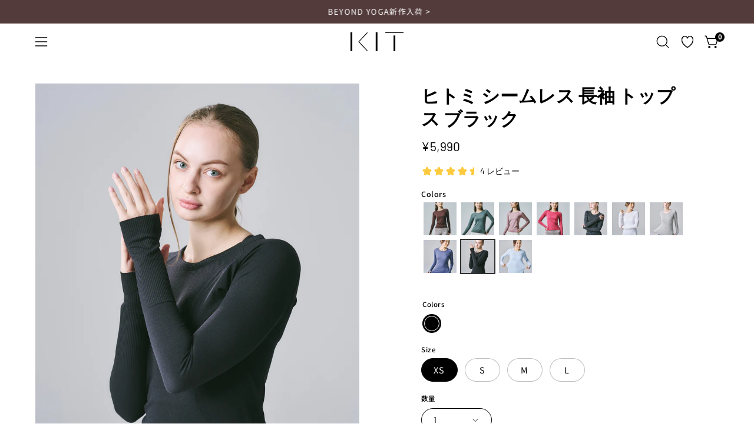

--- FILE ---
content_type: text/html; charset=utf-8
request_url: https://www.kitstore.jp/collections/black-yogawear/products/tops-ls-seamless-hitomi-black
body_size: 59882
content:
<!doctype html>
<html class="no-js no-touch page-loading" lang="ja">
<head><meta charset="utf-8">
<meta http-equiv="X-UA-Compatible" content="IE=edge">
<meta name="viewport" content="width=device-width, height=device-height, initial-scale=1.0, minimum-scale=1.0">
<!-- Safari / Chromeでアドレスバーの背景色を指定 -->
<meta name="theme-color" content="#533b3b">
<link rel="canonical" href="https://www.kitstore.jp/products/tops-ls-seamless-hitomi-black"><link rel="preconnect" href="https://fonts.shopifycdn.com" crossorigin><link rel="preload" as="font" href="//www.kitstore.jp/cdn/fonts/noto_sans_japanese/notosansjapanese_n4.74a6927b879b930fdec4ab8bb6917103ae8bbca9.woff2" type="font/woff2" crossorigin><link rel="preload" as="font" href="//www.kitstore.jp/cdn/fonts/barlow/barlow_n6.329f582a81f63f125e63c20a5a80ae9477df68e1.woff2" type="font/woff2" crossorigin><link rel="preload" as="image" href="//www.kitstore.jp/cdn/shop/t/90/assets/loading.svg?v=91665432863842511931751516180"><style data-shopify>
  .no-js.page-loading .loading-overlay,
  html:not(.page-loading) .loading-overlay { opacity: 0; visibility: hidden; pointer-events: none; animation: fadeOut 1s ease; transition: visibility 0s linear 1s; }

  .loading-overlay { position: fixed; top: 0; left: 0; z-index: 99999; width: 100vw; height: 100vh; display: flex; align-items: center; justify-content: center; background: var(--overlay-bg, var(--COLOR-BLACK-WHITE)); }</style><style data-shopify>.loader__image__holder { position: absolute; top: 0; left: 0; width: 100%; height: 100%; font-size: 0; display: none; align-items: center; justify-content: center; animation: pulse-loading 2s infinite ease-in-out; }
    .loader__image__holder:has(.loader__image--fallback) { animation: none; }
    .loading-image .loader__image__holder { display: flex; }
    .loader__image { max-width: 60px; height: auto; object-fit: contain; }
    .loading-image .loader__image--fallback { width: 150px; height: 150px; max-width: 150px; mask: var(--loading-svg) center center/contain no-repeat; background: var(--overlay-bg-svg, var(--COLOR-WHITE-BLACK)); }</style><script>
    const loadingAppearance = "once";
    const loaded = sessionStorage.getItem('loaded');

    if (loadingAppearance === 'once') {
      if (loaded === null) {
        sessionStorage.setItem('loaded', true);
        document.documentElement.classList.add('loading-image');
      }
    } else {
      document.documentElement.classList.add('loading-image');
    }
  </script><link rel="shortcut icon" href="//www.kitstore.jp/cdn/shop/files/icon_32x32.png?v=1764744929" type="image/png">
<title>ヒトミ シームレス ランニング トップス ブラック | ロングスリーブ | KIT STORE
  
  
  </title><meta name="description" content="エレガントなデザインとボディラインを際立たせるシルエット。程よく身体にフィットして最高の動きやすさを提供するロングスリーブトップス。軽く柔らかなシームレスニット素材は、高い通気性と吸汗発散性と適度なサポート力のあるフィット感で、最高のルックと気持ちよさを実現。サイドのシームをなくしているので縫い目によるチクチクな不快感もありません。トレーニングやランニングはもちろん、めくれないトップスとしてヨガやピラティスなど多目的に。3,990円以上で送料無料。購入前相談できます。">

<meta property="og:site_name" content="KIT">
<meta property="og:url" content="https://www.kitstore.jp/products/tops-ls-seamless-hitomi-black">
<meta property="og:title" content="ヒトミ シームレス ランニング トップス ブラック | ロングスリーブ | KIT STORE">
<meta property="og:type" content="product">
<meta property="og:description" content="エレガントなデザインとボディラインを際立たせるシルエット。程よく身体にフィットして最高の動きやすさを提供するロングスリーブトップス。軽く柔らかなシームレスニット素材は、高い通気性と吸汗発散性と適度なサポート力のあるフィット感で、最高のルックと気持ちよさを実現。サイドのシームをなくしているので縫い目によるチクチクな不快感もありません。トレーニングやランニングはもちろん、めくれないトップスとしてヨガやピラティスなど多目的に。3,990円以上で送料無料。購入前相談できます。"><meta property="og:image" content="http://www.kitstore.jp/cdn/shop/files/250822-746.jpg?v=1756219831">
  <meta property="og:image:secure_url" content="https://www.kitstore.jp/cdn/shop/files/250822-746.jpg?v=1756219831">
  <meta property="og:image:width" content="2600">
  <meta property="og:image:height" content="3467"><meta property="og:price:amount" content="5,990">
  <meta property="og:price:currency" content="JPY"><meta name="twitter:site" content="@https://x.com/kitstorejp"><meta name="twitter:card" content="summary_large_image">
<meta name="twitter:title" content="ヒトミ シームレス ランニング トップス ブラック | ロングスリーブ | KIT STORE">
<meta name="twitter:description" content="エレガントなデザインとボディラインを際立たせるシルエット。程よく身体にフィットして最高の動きやすさを提供するロングスリーブトップス。軽く柔らかなシームレスニット素材は、高い通気性と吸汗発散性と適度なサポート力のあるフィット感で、最高のルックと気持ちよさを実現。サイドのシームをなくしているので縫い目によるチクチクな不快感もありません。トレーニングやランニングはもちろん、めくれないトップスとしてヨガやピラティスなど多目的に。3,990円以上で送料無料。購入前相談できます。"><style data-shopify>@font-face {
  font-family: Barlow;
  font-weight: 600;
  font-style: normal;
  font-display: swap;
  src: url("//www.kitstore.jp/cdn/fonts/barlow/barlow_n6.329f582a81f63f125e63c20a5a80ae9477df68e1.woff2") format("woff2"),
       url("//www.kitstore.jp/cdn/fonts/barlow/barlow_n6.0163402e36247bcb8b02716880d0b39568412e9e.woff") format("woff");
}

    @font-face {
  font-family: "Noto Sans Japanese";
  font-weight: 400;
  font-style: normal;
  font-display: swap;
  src: url("//www.kitstore.jp/cdn/fonts/noto_sans_japanese/notosansjapanese_n4.74a6927b879b930fdec4ab8bb6917103ae8bbca9.woff2") format("woff2"),
       url("//www.kitstore.jp/cdn/fonts/noto_sans_japanese/notosansjapanese_n4.15630f5c60bcf9ed7de2df9484ab75ddd007c8e2.woff") format("woff");
}

    @font-face {
  font-family: Barlow;
  font-weight: 600;
  font-style: normal;
  font-display: swap;
  src: url("//www.kitstore.jp/cdn/fonts/barlow/barlow_n6.329f582a81f63f125e63c20a5a80ae9477df68e1.woff2") format("woff2"),
       url("//www.kitstore.jp/cdn/fonts/barlow/barlow_n6.0163402e36247bcb8b02716880d0b39568412e9e.woff") format("woff");
}

    @font-face {
  font-family: Pacifico;
  font-weight: 400;
  font-style: normal;
  font-display: swap;
  src: url("//www.kitstore.jp/cdn/fonts/pacifico/pacifico_n4.70d15be9aa2255257fe626d87fbc1ed38436b047.woff2") format("woff2"),
       url("//www.kitstore.jp/cdn/fonts/pacifico/pacifico_n4.a3007cff6385e4e75c208a720cd121ff3558d293.woff") format("woff");
}


    
      @font-face {
  font-family: Barlow;
  font-weight: 700;
  font-style: normal;
  font-display: swap;
  src: url("//www.kitstore.jp/cdn/fonts/barlow/barlow_n7.691d1d11f150e857dcbc1c10ef03d825bc378d81.woff2") format("woff2"),
       url("//www.kitstore.jp/cdn/fonts/barlow/barlow_n7.4fdbb1cb7da0e2c2f88492243ffa2b4f91924840.woff") format("woff");
}

    

    
      @font-face {
  font-family: Barlow;
  font-weight: 400;
  font-style: normal;
  font-display: swap;
  src: url("//www.kitstore.jp/cdn/fonts/barlow/barlow_n4.038c60d7ea9ddb238b2f64ba6f463ba6c0b5e5ad.woff2") format("woff2"),
       url("//www.kitstore.jp/cdn/fonts/barlow/barlow_n4.074a9f2b990b38aec7d56c68211821e455b6d075.woff") format("woff");
}

    

    
      @font-face {
  font-family: Barlow;
  font-weight: 900;
  font-style: normal;
  font-display: swap;
  src: url("//www.kitstore.jp/cdn/fonts/barlow/barlow_n9.0641981c454b3fc3d4db37ebaaf1fec3bc17cc2a.woff2") format("woff2"),
       url("//www.kitstore.jp/cdn/fonts/barlow/barlow_n9.888138f2a8741799caa670e6fd6e11a45720c1ae.woff") format("woff");
}

    

    
      @font-face {
  font-family: "Noto Sans Japanese";
  font-weight: 100;
  font-style: normal;
  font-display: swap;
  src: url("//www.kitstore.jp/cdn/fonts/noto_sans_japanese/notosansjapanese_n1.c7183da9e633bdd7a43f11a6d029fb3e3d4cc19d.woff2") format("woff2"),
       url("//www.kitstore.jp/cdn/fonts/noto_sans_japanese/notosansjapanese_n1.de4c658c093e97522c7840d1e3cb822539eea9c3.woff") format("woff");
}

    

    
      @font-face {
  font-family: "Noto Sans Japanese";
  font-weight: 500;
  font-style: normal;
  font-display: swap;
  src: url("//www.kitstore.jp/cdn/fonts/noto_sans_japanese/notosansjapanese_n5.a1e978aad0e9144c0f0306d9ef6b2aa3e7a325ad.woff2") format("woff2"),
       url("//www.kitstore.jp/cdn/fonts/noto_sans_japanese/notosansjapanese_n5.c4a324dae2ef31aa5d8845f82138a71765d32f37.woff") format("woff");
}

    

    

    

    
      @font-face {
  font-family: Barlow;
  font-weight: 700;
  font-style: normal;
  font-display: swap;
  src: url("//www.kitstore.jp/cdn/fonts/barlow/barlow_n7.691d1d11f150e857dcbc1c10ef03d825bc378d81.woff2") format("woff2"),
       url("//www.kitstore.jp/cdn/fonts/barlow/barlow_n7.4fdbb1cb7da0e2c2f88492243ffa2b4f91924840.woff") format("woff");
}

    
:root {--COLOR-PRIMARY-OPPOSITE: #ffffff;
      --COLOR-PRIMARY-LIGHTEN-DARKEN-ALPHA-20: rgba(26, 26, 26, 0.2);
      --COLOR-PRIMARY-LIGHTEN-DARKEN-ALPHA-30: rgba(26, 26, 26, 0.3);

      --PRIMARY-BUTTONS-COLOR-BG: #000000;
      --PRIMARY-BUTTONS-COLOR-TEXT: #ffffff;
      --PRIMARY-BUTTONS-COLOR-TEXT-ALPHA-10: rgba(255, 255, 255, 0.1);
      --PRIMARY-BUTTONS-COLOR-BORDER: #000000;
      --PRIMARY-BUTTONS-COLOR-HOVER: rgba(255, 255, 255, 0.5);

      --PRIMARY-BUTTONS-COLOR-LIGHTEN-DARKEN: #1a1a1a;

      --PRIMARY-BUTTONS-COLOR-ALPHA-05: rgba(0, 0, 0, 0.05);
      --PRIMARY-BUTTONS-COLOR-ALPHA-10: rgba(0, 0, 0, 0.1);
      --PRIMARY-BUTTONS-COLOR-ALPHA-50: rgba(0, 0, 0, 0.5);--COLOR-SECONDARY-OPPOSITE: #ffffff;
      --COLOR-SECONDARY-OPPOSITE-ALPHA-20: rgba(255, 255, 255, 0.2);
      --COLOR-SECONDARY-LIGHTEN-DARKEN-ALPHA-20: rgba(138, 138, 138, 0.2);
      --COLOR-SECONDARY-LIGHTEN-DARKEN-ALPHA-30: rgba(138, 138, 138, 0.3);

      --SECONDARY-BUTTONS-COLOR-BG: #707070;
      --SECONDARY-BUTTONS-COLOR-TEXT: #ffffff;
      --SECONDARY-BUTTONS-COLOR-TEXT-ALPHA-10: rgba(255, 255, 255, 0.1);
      --SECONDARY-BUTTONS-COLOR-BORDER: #707070;

      --SECONDARY-BUTTONS-COLOR-ALPHA-05: rgba(112, 112, 112, 0.05);
      --SECONDARY-BUTTONS-COLOR-ALPHA-10: rgba(112, 112, 112, 0.1);
      --SECONDARY-BUTTONS-COLOR-ALPHA-50: rgba(112, 112, 112, 0.5);--OUTLINE-BUTTONS-PRIMARY-BG: transparent;
      --OUTLINE-BUTTONS-PRIMARY-TEXT: #000000;
      --OUTLINE-BUTTONS-PRIMARY-TEXT-ALPHA-10: rgba(0, 0, 0, 0.1);
      --OUTLINE-BUTTONS-PRIMARY-BORDER: #000000;
      --OUTLINE-BUTTONS-PRIMARY-BG-HOVER: rgba(26, 26, 26, 0.2);

      --OUTLINE-BUTTONS-SECONDARY-BG: transparent;
      --OUTLINE-BUTTONS-SECONDARY-TEXT: #707070;
      --OUTLINE-BUTTONS-SECONDARY-TEXT-ALPHA-10: rgba(112, 112, 112, 0.1);
      --OUTLINE-BUTTONS-SECONDARY-BORDER: #707070;
      --OUTLINE-BUTTONS-SECONDARY-BG-HOVER: rgba(138, 138, 138, 0.2);

      --OUTLINE-BUTTONS-WHITE-BG: transparent;
      --OUTLINE-BUTTONS-WHITE-TEXT: #ffffff;
      --OUTLINE-BUTTONS-WHITE-TEXT-ALPHA-10: rgba(255, 255, 255, 0.1);
      --OUTLINE-BUTTONS-WHITE-BORDER: #ffffff;

      --OUTLINE-BUTTONS-BLACK-BG: transparent;
      --OUTLINE-BUTTONS-BLACK-TEXT: #000000;
      --OUTLINE-BUTTONS-BLACK-TEXT-ALPHA-10: rgba(0, 0, 0, 0.1);
      --OUTLINE-BUTTONS-BLACK-BORDER: #000000;--OUTLINE-SOLID-BUTTONS-PRIMARY-BG: #000000;
      --OUTLINE-SOLID-BUTTONS-PRIMARY-TEXT: #ffffff;
      --OUTLINE-SOLID-BUTTONS-PRIMARY-TEXT-ALPHA-10: rgba(255, 255, 255, 0.1);
      --OUTLINE-SOLID-BUTTONS-PRIMARY-BORDER: #ffffff;
      --OUTLINE-SOLID-BUTTONS-PRIMARY-BG-HOVER: rgba(255, 255, 255, 0.2);

      --OUTLINE-SOLID-BUTTONS-SECONDARY-BG: #707070;
      --OUTLINE-SOLID-BUTTONS-SECONDARY-TEXT: #ffffff;
      --OUTLINE-SOLID-BUTTONS-SECONDARY-TEXT-ALPHA-10: rgba(255, 255, 255, 0.1);
      --OUTLINE-SOLID-BUTTONS-SECONDARY-BORDER: #ffffff;
      --OUTLINE-SOLID-BUTTONS-SECONDARY-BG-HOVER: rgba(255, 255, 255, 0.2);

      --OUTLINE-SOLID-BUTTONS-WHITE-BG: #ffffff;
      --OUTLINE-SOLID-BUTTONS-WHITE-TEXT: #000000;
      --OUTLINE-SOLID-BUTTONS-WHITE-TEXT-ALPHA-10: rgba(0, 0, 0, 0.1);
      --OUTLINE-SOLID-BUTTONS-WHITE-BORDER: #000000;

      --OUTLINE-SOLID-BUTTONS-BLACK-BG: #000000;
      --OUTLINE-SOLID-BUTTONS-BLACK-TEXT: #ffffff;
      --OUTLINE-SOLID-BUTTONS-BLACK-TEXT-ALPHA-10: rgba(255, 255, 255, 0.1);
      --OUTLINE-SOLID-BUTTONS-BLACK-BORDER: #ffffff;--COLOR-HEADING: #000000;
      --COLOR-TEXT: #000000;
      --COLOR-TEXT-DARKEN: #000000;
      --COLOR-TEXT-LIGHTEN: #333333;
      --COLOR-TEXT-ALPHA-5: rgba(0, 0, 0, 0.05);
      --COLOR-TEXT-ALPHA-8: rgba(0, 0, 0, 0.08);
      --COLOR-TEXT-ALPHA-10: rgba(0, 0, 0, 0.1);
      --COLOR-TEXT-ALPHA-15: rgba(0, 0, 0, 0.15);
      --COLOR-TEXT-ALPHA-20: rgba(0, 0, 0, 0.2);
      --COLOR-TEXT-ALPHA-25: rgba(0, 0, 0, 0.25);
      --COLOR-TEXT-ALPHA-50: rgba(0, 0, 0, 0.5);
      --COLOR-TEXT-ALPHA-60: rgba(0, 0, 0, 0.6);
      --COLOR-TEXT-ALPHA-85: rgba(0, 0, 0, 0.85);

      --COLOR-BG: #ffffff;
      --COLOR-BG-ALPHA-25: rgba(255, 255, 255, 0.25);
      --COLOR-BG-ALPHA-35: rgba(255, 255, 255, 0.35);
      --COLOR-BG-ALPHA-60: rgba(255, 255, 255, 0.6);
      --COLOR-BG-ALPHA-65: rgba(255, 255, 255, 0.65);
      --COLOR-BG-ALPHA-85: rgba(255, 255, 255, 0.85);
      --COLOR-BG-DARKEN: #e6e6e6;
      --COLOR-BG-LIGHTEN-DARKEN: #e6e6e6;
      --COLOR-BG-LIGHTEN-DARKEN-SHIMMER-BG: #fafafa;
      --COLOR-BG-LIGHTEN-DARKEN-SHIMMER-EFFECT: #f5f5f5;
      --COLOR-BG-LIGHTEN-DARKEN-SHIMMER-ENHANCEMENT: #000000;
      --COLOR-BG-LIGHTEN-DARKEN-FOREGROUND: #f7f7f7;
      --COLOR-BG-LIGHTEN-DARKEN-HIGHLIGHT: #d9d9d9;
      --COLOR-BG-LIGHTEN-DARKEN-SEARCH-LOADER: #cccccc;
      --COLOR-BG-LIGHTEN-DARKEN-SEARCH-LOADER-LINE: #e6e6e6;
      --COLOR-BG-LIGHTEN-DARKEN-2: #cdcdcd;
      --COLOR-BG-LIGHTEN-DARKEN-3: #c0c0c0;
      --COLOR-BG-LIGHTEN-DARKEN-4: #b3b3b3;
      --COLOR-BG-LIGHTEN-DARKEN-5: #a6a6a6;
      --COLOR-BG-LIGHTEN-DARKEN-6: #9a9a9a;
      --COLOR-BG-LIGHTEN-DARKEN-CONTRAST: #b3b3b3;
      --COLOR-BG-LIGHTEN-DARKEN-CONTRAST-2: #a6a6a6;
      --COLOR-BG-LIGHTEN-DARKEN-CONTRAST-3: #999999;
      --COLOR-BG-LIGHTEN-DARKEN-CONTRAST-4: #8c8c8c;
      --COLOR-BG-LIGHTEN-DARKEN-CONTRAST-5: #808080;
      --COLOR-BG-LIGHTEN-DARKEN-CONTRAST-6: #737373;

      --COLOR-INPUT-BG: #ffffff;

      --COLOR-ACCENT: #87a198;
      --COLOR-ACCENT-TEXT: #fff;
      --COLOR-ACCENT-MIX-ALPHA: rgba(68, 81, 76, 0.1);

      --COLOR-BORDER: #707070;
      --COLOR-BORDER-ALPHA-15: rgba(112, 112, 112, 0.15);
      --COLOR-BORDER-ALPHA-30: rgba(112, 112, 112, 0.3);
      --COLOR-BORDER-ALPHA-50: rgba(112, 112, 112, 0.5);
      --COLOR-BORDER-ALPHA-65: rgba(112, 112, 112, 0.65);
      --COLOR-BORDER-LIGHTEN-DARKEN: #bdbdbd;
      --COLOR-BORDER-HAIRLINE: #f7f7f7;

      --COLOR-SALE-BG: #d05050;
      --COLOR-SALE-TEXT: #ffffff;
      --COLOR-CUSTOM-BG: #87a198;
      --COLOR-CUSTOM-TEXT: #ffffff;
      --COLOR-SOLD-BG: #f1f0ec;
      --COLOR-SOLD-TEXT: #000000;
      --COLOR-SAVING-BG: #d05050;
      --COLOR-SAVING-TEXT: #ffffff;

      --COLOR-WHITE-BLACK: #fff;
      --COLOR-BLACK-WHITE: #000;
      --COLOR-BLACK-WHITE-ALPHA-25: rgba(0, 0, 0, 0.25);
      --COLOR-BLACK-WHITE-ALPHA-34: rgba(0, 0, 0, 0.34);
      --COLOR-BG-OVERLAY: rgba(255, 255, 255, 0.5);--COLOR-DISABLED-GREY: rgba(0, 0, 0, 0.05);
      --COLOR-DISABLED-GREY-DARKEN: rgba(0, 0, 0, 0.45);
      --COLOR-ERROR: #D02E2E;
      --COLOR-ERROR-BG: #f3cbcb;
      --COLOR-SUCCESS: #56AD6A;
      --COLOR-SUCCESS-BG: #ECFEF0;
      --COLOR-WARN: #ECBD5E;
      --COLOR-TRANSPARENT: rgba(255, 255, 255, 0);

      --COLOR-WHITE: #ffffff;
      --COLOR-WHITE-DARKEN: #f2f2f2;
      --COLOR-WHITE-ALPHA-10: rgba(255, 255, 255, 0.1);
      --COLOR-WHITE-ALPHA-20: rgba(255, 255, 255, 0.2);
      --COLOR-WHITE-ALPHA-25: rgba(255, 255, 255, 0.25);
      --COLOR-WHITE-ALPHA-50: rgba(255, 255, 255, 0.5);
      --COLOR-WHITE-ALPHA-60: rgba(255, 255, 255, 0.6);
      --COLOR-BLACK: #000000;
      --COLOR-BLACK-LIGHTEN: #1a1a1a;
      --COLOR-BLACK-ALPHA-05: rgba(0, 0, 0, 0.05);
      --COLOR-BLACK-ALPHA-10: rgba(0, 0, 0, 0.1);
      --COLOR-BLACK-ALPHA-20: rgba(0, 0, 0, 0.2);
      --COLOR-BLACK-ALPHA-25: rgba(0, 0, 0, 0.25);
      --COLOR-BLACK-ALPHA-50: rgba(0, 0, 0, 0.5);
      --COLOR-BLACK-ALPHA-60: rgba(0, 0, 0, 0.6);--FONT-STACK-BODY: "Noto Sans Japanese", sans-serif;
      --FONT-STYLE-BODY: normal;
      --FONT-STYLE-BODY-ITALIC: italic;
      --FONT-ADJUST-BODY: 1.0;

      --FONT-WEIGHT-BODY: 400;
      --FONT-WEIGHT-BODY-LIGHT: 100;
      --FONT-WEIGHT-BODY-MEDIUM: 700;
      --FONT-WEIGHT-BODY-BOLD: 500;

      --FONT-STACK-HEADING: Barlow, sans-serif;
      --FONT-STYLE-HEADING: normal;
      --FONT-STYLE-HEADING-ITALIC: italic;
      --FONT-ADJUST-HEADING: 1.15;

      --FONT-WEIGHT-HEADING: 600;
      --FONT-WEIGHT-HEADING-LIGHT: 400;
      --FONT-WEIGHT-HEADING-MEDIUM: 900;
      --FONT-WEIGHT-HEADING-BOLD: 700;

      --FONT-STACK-NAV: "Noto Sans Japanese", sans-serif;
      --FONT-STYLE-NAV: normal;
      --FONT-STYLE-NAV-ITALIC: italic;
      --FONT-ADJUST-NAV: 0.95;
      --FONT-ADJUST-NAV-TOP-LEVEL: 0.9;

      --FONT-WEIGHT-NAV: 400;
      --FONT-WEIGHT-NAV-LIGHT: 100;
      --FONT-WEIGHT-NAV-MEDIUM: 700;
      --FONT-WEIGHT-NAV-BOLD: 500;

      --FONT-ADJUST-PRODUCT-GRID: 1.0;
      --FONT-ADJUST-PRODUCT-GRID-HEADING: 1.1;

      --FONT-ADJUST-BADGES: 1.0;

      --FONT-STACK-BUTTON: "Noto Sans Japanese", sans-serif;
      --FONT-STYLE-BUTTON: normal;
      --FONT-STYLE-BUTTON-ITALIC: italic;
      --FONT-ADJUST-SMALL-BUTTON: 0.9;
      --FONT-ADJUST-MEDIUM-BUTTON: 0.9;
      --FONT-ADJUST-LARGE-BUTTON: 0.9;

      --FONT-WEIGHT-BUTTON: 400;
      --FONT-WEIGHT-BUTTON-MEDIUM: 700;
      --FONT-WEIGHT-BUTTON-BOLD: 500;

      --FONT-STACK-SUBHEADING: Barlow, sans-serif;
      --FONT-STYLE-SUBHEADING: normal;
      --FONT-ADJUST-SUBHEADING: 1.0;

      --FONT-WEIGHT-SUBHEADING: 600;
      --FONT-WEIGHT-SUBHEADING-BOLD: 700;

      --FONT-STACK-LABEL: "Noto Sans Japanese", sans-serif;
      --FONT-STYLE-LABEL: normal;
      --FONT-ADJUST-LABEL: 0.65;

      --FONT-STACK-HIGHLIGHT: Pacifico, cursive;
      --FONT-STYLE-HIGHLIGHT: normal;
      --FONT-WEIGHT-HIGHLIGHT: 400;

      --FONT-WEIGHT-LABEL: 500;

      --LETTER-SPACING-NAV: 0.025em;
      --LETTER-SPACING-HEADING: 0.0em;
      --LETTER-SPACING-SUBHEADING: 0.025em;
      --LETTER-SPACING-BUTTON: 0.1em;
      --LETTER-SPACING-LABEL: 0.05em;

      --BUTTON-TEXT-CAPS: none;
      --HEADING-TEXT-CAPS: none;
      --SUBHEADING-TEXT-CAPS: none;
      --LABEL-TEXT-CAPS: none;--FONT-SIZE-INPUT: 1.0rem;--RADIUS: 30px;
      --RADIUS-SMALL: 22px;
      --RADIUS-TINY: 14px;
      --RADIUS-CHECKBOX: 4px;
      --RADIUS-TEXTAREA: 8px;--RADIUS-BADGE: 4px;--PRODUCT-MEDIA-PADDING-TOP: 150.0%;--BORDER-WIDTH: 1px;--STROKE-WIDTH: 12px;--SITE-WIDTH: 1440px;
      --SITE-WIDTH-NARROW: 840px;

      
      --SMALL-BUTTON-WIDTH: 50px;
      --MEDIUM-BUTTON-WIDTH: 150px;
      --LARGE-BUTTON-WIDTH: 200px;
      --SMALL-BUTTON-HEIGHT: 20px;
      --MEDIUM-BUTTON-HEIGHT: 20px;
      --LARGE-BUTTON-HEIGHT: 20px;--COLOR-UPSELLS-BG: #ffffff;
      --COLOR-UPSELLS-TEXT: #000000;
      --COLOR-UPSELLS-TEXT-LIGHTEN: #333333;
      --COLOR-UPSELLS-DISABLED-GREY-DARKEN: rgba(0, 0, 0, 0.45);
      --UPSELLS-HEIGHT: 155px;
      --UPSELLS-IMAGE-WIDTH: 20%;--ICON-ARROW-RIGHT: url( "//www.kitstore.jp/cdn/shop/t/90/assets/icon-chevron-right.svg?v=115618353204357621731751516180" );--loading-svg: url( "//www.kitstore.jp/cdn/shop/t/90/assets/loading.svg?v=91665432863842511931751516180" );
      --icon-check: url( "//www.kitstore.jp/cdn/shop/t/90/assets/icon-check.svg?v=175316081881880408121751516180" );
      --icon-check-swatch: url( "//www.kitstore.jp/cdn/shop/t/90/assets/icon-check-swatch.svg?v=131897745589030387781751516180" );
      --icon-zoom-in: url( "//www.kitstore.jp/cdn/shop/t/90/assets/icon-zoom-in.svg?v=157433013461716915331751516180" );
      --icon-zoom-out: url( "//www.kitstore.jp/cdn/shop/t/90/assets/icon-zoom-out.svg?v=164909107869959372931751516180" );--collection-sticky-bar-height: 0px;
      --collection-image-padding-top: 60%;

      --drawer-width: 400px;
      --drawer-transition: transform 0.4s cubic-bezier(0.46, 0.01, 0.32, 1);--gutter: 60px;
      --gutter-mobile: 20px;
      --grid-gutter: 20px;
      --grid-gutter-mobile: 35px;--inner: 20px;
      --inner-tablet: 18px;
      --inner-mobile: 16px;--grid: repeat(4, minmax(0, 1fr));
      --grid-tablet: repeat(3, minmax(0, 1fr));
      --grid-mobile: repeat(2, minmax(0, 1fr));
      --megamenu-grid: repeat(4, minmax(0, 1fr));
      --grid-row: 1 / span 4;--scrollbar-width: 0px;--overlay: #000;
      --overlay-opacity: 1;--swatch-width: 38px;
      --swatch-height: 26px;
      --swatch-size: 32px;
      --swatch-size-mobile: 30px;

      
      --move-offset: 20px;

      
      --autoplay-speed: 2200ms;
    }

    
.cart__item__image:after,
    .product__media__container:after,
    .products-list__item__image:after,
    .products-list__item__image-bg:after,
    .blog-item__product__image:after {
      content: '';
      position: absolute;
      z-index: 1;
      inset: 0;
      background: rgba(0, 0, 0, .03);
      pointer-events: none;
    }.product-upsell__image:after,
    .popup-quick-view__nav-media:after,
    .product-gallery__media--image:after,
    .product-gallery__media--onboarding:after,
    .product-single__thumbnail-link:after {
      content: '';
      position: absolute;
      z-index: 1;
      inset: 0;
      background: rgba(0, 0, 0, .03);
      pointer-events: none;
    }</style><link href="//www.kitstore.jp/cdn/shop/t/90/assets/theme.css?v=103899792911566307181751516181" rel="stylesheet" type="text/css" media="all" /><script
  type="text/javascript"
>
    if (window.MSInputMethodContext && document.documentMode) {
      var scripts = document.getElementsByTagName('script')[0];
      var polyfill = document.createElement("script");
      polyfill.defer = true;
      polyfill.src = "//www.kitstore.jp/cdn/shop/t/90/assets/ie11.js?v=164037955086922138091751516180";

      scripts.parentNode.insertBefore(polyfill, scripts);

      document.documentElement.classList.add('ie11');
    } else {
      document.documentElement.className = document.documentElement.className.replace('no-js', 'js');
    }

    let root = '/';
    if (root[root.length - 1] !== '/') {
      root = `${root}/`;
    }

    window.theme = {
      routes: {
        root: root,
        cart_url: "\/cart",
        cart_add_url: "\/cart\/add",
        cart_change_url: "\/cart\/change",
        shop_url: "https:\/\/www.kitstore.jp",
        searchUrl: '/search',
        predictiveSearchUrl: '/search/suggest',
        product_recommendations_url: "\/recommendations\/products"
      },
      assets: {
        photoswipe: '//www.kitstore.jp/cdn/shop/t/90/assets/photoswipe.js?v=162613001030112971491751516181',
        smoothscroll: '//www.kitstore.jp/cdn/shop/t/90/assets/smoothscroll.js?v=37906625415260927261751516181',
        no_image: "//www.kitstore.jp/cdn/shopifycloud/storefront/assets/no-image-2048-a2addb12_1024x.gif",
        swatches: '//www.kitstore.jp/cdn/shop/t/90/assets/swatches.json?v=103138661551734152561753769788',
        base: "//www.kitstore.jp/cdn/shop/t/90/assets/"
      },
      strings: {
        add_to_cart: "カートに追加する",
        cart_acceptance_error: "You must accept our terms and conditions.",
        cart_empty: "カートは空です。",
        cart_price: "金額",
        cart_quantity: "数量",
        cart_items_one: "{{ count }}商品",
        cart_items_many: "{{ count }}件",
        cart_title: "Cart",
        cart_total: "合計",
        continue_shopping: "ショッピングを続ける",
        free: "Free",
        limit_error: "Sorry, looks like we don\u0026#39;t have enough of this product.",
        preorder: "Pre-order",
        remove: "削除する",
        sale_badge_text: "SALE",
        saving_badge: "{{ discount }} OFF",
        saving_up_to_badge: "{{ discount }} OFF",
        sold_out: "SOLD",
        subscription: "定期購買",
        unavailable: "使用不可",
        unit_price_label: "単価",
        unit_price_separator: "per",
        zero_qty_error: "Quantity must be greater than 0.",
        delete_confirm: "この住所を削除してもよろしいですか？",
        newsletter_product_availability: "配信開始を通知"
      },
      icons: {
        close: '<svg aria-hidden="true" focusable="false" role="presentation" class="icon icon-close" viewBox="0 0 192 192"><path d="M150 42 42 150M150 150 42 42" stroke="currentColor" stroke-linecap="round" stroke-linejoin="round"/></svg>'
      },
      settings: {
        animationsEnabled: true,
        cartType: "page",
        enableAcceptTerms: false,
        enableInfinityScroll: false,
        enablePaymentButton: true,
        gridImageSize: "cover",
        gridImageAspectRatio: 1.5,
        mobileMenuBehaviour: "link",
        productGridHover: "image",
        savingBadgeType: "percentage",
        showSaleBadge: true,
        showSoldBadge: true,
        showSavingBadge: true,
        quickBuy: "quick_buy",
        suggestArticles: false,
        suggestCollections: true,
        suggestProducts: true,
        suggestPages: false,
        suggestionsResultsLimit: 10,
        currency_code_enable: false,
        hideInventoryCount: true,
        colorSwatchesType: "theme",
        atcButtonShowPrice: true,
        buynowButtonColor: "btn--white",
        buynowButtonStyle: "btn--solid-border",
        buynowButtonSize: "btn--medium",
        mobileMenuType: "new",
      },
      sizes: {
        mobile: 480,
        small: 768,
        large: 1024,
        widescreen: 1440
      },
      moneyFormat: "¥{{amount_no_decimals}}",
      moneyWithCurrencyFormat: "¥{{amount_no_decimals}} JPY",
      subtotal: 0,
      current_iso_code: "JPY",
      info: {
        name: 'Palo Alto'
      },
      version: '7.0.0'
    };
    window.PaloAlto = window.PaloAlto || {};
    window.slate = window.slate || {};
    window.isHeaderTransparent = false;
    window.stickyHeaderHeight = 60;
    window.lastWindowWidth = window.innerWidth || document.documentElement.clientWidth;
</script><script src="//www.kitstore.jp/cdn/shop/t/90/assets/vendor.js?v=42276325216716451771751516181" defer="defer"></script>
<script src="//www.kitstore.jp/cdn/shop/t/90/assets/theme.js?v=8997254070375761731751516181" defer="defer"></script><script src="//ajax.googleapis.com/ajax/libs/jquery/3.3.1/jquery.min.js"></script>
<script src="//cdnjs.cloudflare.com/ajax/libs/jquery-easing/1.3/jquery.easing.min.js"></script>
<script src="//www.kitstore.jp/cdn/shop/t/90/assets/custom.js?v=158538893830860380821752123157" type="text/javascript"></script>
<link href="//www.kitstore.jp/cdn/shop/t/90/assets/custom.css?v=11361585751256907231765761697" rel="stylesheet" type="text/css" media="all" />

<script>window.performance && window.performance.mark && window.performance.mark('shopify.content_for_header.start');</script><meta name="google-site-verification" content="d00MRgNYRkHz2zROJHJzJcAYSQuqz3ekBt5RVJ72Bdk">
<meta name="google-site-verification" content="1-bwyoOfjmBeubIAxVoTSIwguEfnqW6qgjFsFyTCUuE">
<meta name="facebook-domain-verification" content="66huzu5gb4l2xh3oz86pgv24ma5s1b">
<meta id="shopify-digital-wallet" name="shopify-digital-wallet" content="/16132213/digital_wallets/dialog">
<meta name="shopify-checkout-api-token" content="dcf7c97453f5aac099b59a478fcfb504">
<meta id="in-context-paypal-metadata" data-shop-id="16132213" data-venmo-supported="false" data-environment="production" data-locale="ja_JP" data-paypal-v4="true" data-currency="JPY">
<link rel="alternate" type="application/json+oembed" href="https://www.kitstore.jp/products/tops-ls-seamless-hitomi-black.oembed">
<script async="async" src="/checkouts/internal/preloads.js?locale=ja-JP"></script>
<script id="apple-pay-shop-capabilities" type="application/json">{"shopId":16132213,"countryCode":"JP","currencyCode":"JPY","merchantCapabilities":["supports3DS"],"merchantId":"gid:\/\/shopify\/Shop\/16132213","merchantName":"KIT","requiredBillingContactFields":["postalAddress","email","phone"],"requiredShippingContactFields":["postalAddress","email","phone"],"shippingType":"shipping","supportedNetworks":["visa","masterCard","amex","jcb","discover"],"total":{"type":"pending","label":"KIT","amount":"1.00"},"shopifyPaymentsEnabled":true,"supportsSubscriptions":true}</script>
<script id="shopify-features" type="application/json">{"accessToken":"dcf7c97453f5aac099b59a478fcfb504","betas":["rich-media-storefront-analytics"],"domain":"www.kitstore.jp","predictiveSearch":false,"shopId":16132213,"locale":"ja"}</script>
<script>var Shopify = Shopify || {};
Shopify.shop = "aweso88.myshopify.com";
Shopify.locale = "ja";
Shopify.currency = {"active":"JPY","rate":"1.0"};
Shopify.country = "JP";
Shopify.theme = {"name":"Palo Alto7.0.0_250703〜","id":161780858915,"schema_name":"Palo Alto","schema_version":"7.0.0","theme_store_id":777,"role":"main"};
Shopify.theme.handle = "null";
Shopify.theme.style = {"id":null,"handle":null};
Shopify.cdnHost = "www.kitstore.jp/cdn";
Shopify.routes = Shopify.routes || {};
Shopify.routes.root = "/";</script>
<script type="module">!function(o){(o.Shopify=o.Shopify||{}).modules=!0}(window);</script>
<script>!function(o){function n(){var o=[];function n(){o.push(Array.prototype.slice.apply(arguments))}return n.q=o,n}var t=o.Shopify=o.Shopify||{};t.loadFeatures=n(),t.autoloadFeatures=n()}(window);</script>
<script id="shop-js-analytics" type="application/json">{"pageType":"product"}</script>
<script defer="defer" async type="module" src="//www.kitstore.jp/cdn/shopifycloud/shop-js/modules/v2/client.init-shop-cart-sync_CZKilf07.ja.esm.js"></script>
<script defer="defer" async type="module" src="//www.kitstore.jp/cdn/shopifycloud/shop-js/modules/v2/chunk.common_rlhnONO2.esm.js"></script>
<script type="module">
  await import("//www.kitstore.jp/cdn/shopifycloud/shop-js/modules/v2/client.init-shop-cart-sync_CZKilf07.ja.esm.js");
await import("//www.kitstore.jp/cdn/shopifycloud/shop-js/modules/v2/chunk.common_rlhnONO2.esm.js");

  window.Shopify.SignInWithShop?.initShopCartSync?.({"fedCMEnabled":true,"windoidEnabled":true});

</script>
<script>(function() {
  var isLoaded = false;
  function asyncLoad() {
    if (isLoaded) return;
    isLoaded = true;
    var urls = ["https:\/\/static.klaviyo.com\/onsite\/js\/HK7UbZ\/klaviyo.js?company_id=HK7UbZ\u0026shop=aweso88.myshopify.com","https:\/\/cax.channel.io\/shopify\/plugins\/3113bd53-4551-403a-bd77-dbe3d21d557e.js?shop=aweso88.myshopify.com"];
    for (var i = 0; i < urls.length; i++) {
      var s = document.createElement('script');
      s.type = 'text/javascript';
      s.async = true;
      s.src = urls[i];
      var x = document.getElementsByTagName('script')[0];
      x.parentNode.insertBefore(s, x);
    }
  };
  if(window.attachEvent) {
    window.attachEvent('onload', asyncLoad);
  } else {
    window.addEventListener('load', asyncLoad, false);
  }
})();</script>
<script id="__st">var __st={"a":16132213,"offset":32400,"reqid":"7df70a1c-5d8b-4cf7-aa1c-a78c0436eb84-1768947782","pageurl":"www.kitstore.jp\/collections\/black-yogawear\/products\/tops-ls-seamless-hitomi-black","u":"75359b4a0c34","p":"product","rtyp":"product","rid":6933967732771};</script>
<script>window.ShopifyPaypalV4VisibilityTracking = true;</script>
<script id="captcha-bootstrap">!function(){'use strict';const t='contact',e='account',n='new_comment',o=[[t,t],['blogs',n],['comments',n],[t,'customer']],c=[[e,'customer_login'],[e,'guest_login'],[e,'recover_customer_password'],[e,'create_customer']],r=t=>t.map((([t,e])=>`form[action*='/${t}']:not([data-nocaptcha='true']) input[name='form_type'][value='${e}']`)).join(','),a=t=>()=>t?[...document.querySelectorAll(t)].map((t=>t.form)):[];function s(){const t=[...o],e=r(t);return a(e)}const i='password',u='form_key',d=['recaptcha-v3-token','g-recaptcha-response','h-captcha-response',i],f=()=>{try{return window.sessionStorage}catch{return}},m='__shopify_v',_=t=>t.elements[u];function p(t,e,n=!1){try{const o=window.sessionStorage,c=JSON.parse(o.getItem(e)),{data:r}=function(t){const{data:e,action:n}=t;return t[m]||n?{data:e,action:n}:{data:t,action:n}}(c);for(const[e,n]of Object.entries(r))t.elements[e]&&(t.elements[e].value=n);n&&o.removeItem(e)}catch(o){console.error('form repopulation failed',{error:o})}}const l='form_type',E='cptcha';function T(t){t.dataset[E]=!0}const w=window,h=w.document,L='Shopify',v='ce_forms',y='captcha';let A=!1;((t,e)=>{const n=(g='f06e6c50-85a8-45c8-87d0-21a2b65856fe',I='https://cdn.shopify.com/shopifycloud/storefront-forms-hcaptcha/ce_storefront_forms_captcha_hcaptcha.v1.5.2.iife.js',D={infoText:'hCaptchaによる保護',privacyText:'プライバシー',termsText:'利用規約'},(t,e,n)=>{const o=w[L][v],c=o.bindForm;if(c)return c(t,g,e,D).then(n);var r;o.q.push([[t,g,e,D],n]),r=I,A||(h.body.append(Object.assign(h.createElement('script'),{id:'captcha-provider',async:!0,src:r})),A=!0)});var g,I,D;w[L]=w[L]||{},w[L][v]=w[L][v]||{},w[L][v].q=[],w[L][y]=w[L][y]||{},w[L][y].protect=function(t,e){n(t,void 0,e),T(t)},Object.freeze(w[L][y]),function(t,e,n,w,h,L){const[v,y,A,g]=function(t,e,n){const i=e?o:[],u=t?c:[],d=[...i,...u],f=r(d),m=r(i),_=r(d.filter((([t,e])=>n.includes(e))));return[a(f),a(m),a(_),s()]}(w,h,L),I=t=>{const e=t.target;return e instanceof HTMLFormElement?e:e&&e.form},D=t=>v().includes(t);t.addEventListener('submit',(t=>{const e=I(t);if(!e)return;const n=D(e)&&!e.dataset.hcaptchaBound&&!e.dataset.recaptchaBound,o=_(e),c=g().includes(e)&&(!o||!o.value);(n||c)&&t.preventDefault(),c&&!n&&(function(t){try{if(!f())return;!function(t){const e=f();if(!e)return;const n=_(t);if(!n)return;const o=n.value;o&&e.removeItem(o)}(t);const e=Array.from(Array(32),(()=>Math.random().toString(36)[2])).join('');!function(t,e){_(t)||t.append(Object.assign(document.createElement('input'),{type:'hidden',name:u})),t.elements[u].value=e}(t,e),function(t,e){const n=f();if(!n)return;const o=[...t.querySelectorAll(`input[type='${i}']`)].map((({name:t})=>t)),c=[...d,...o],r={};for(const[a,s]of new FormData(t).entries())c.includes(a)||(r[a]=s);n.setItem(e,JSON.stringify({[m]:1,action:t.action,data:r}))}(t,e)}catch(e){console.error('failed to persist form',e)}}(e),e.submit())}));const S=(t,e)=>{t&&!t.dataset[E]&&(n(t,e.some((e=>e===t))),T(t))};for(const o of['focusin','change'])t.addEventListener(o,(t=>{const e=I(t);D(e)&&S(e,y())}));const B=e.get('form_key'),M=e.get(l),P=B&&M;t.addEventListener('DOMContentLoaded',(()=>{const t=y();if(P)for(const e of t)e.elements[l].value===M&&p(e,B);[...new Set([...A(),...v().filter((t=>'true'===t.dataset.shopifyCaptcha))])].forEach((e=>S(e,t)))}))}(h,new URLSearchParams(w.location.search),n,t,e,['guest_login'])})(!0,!0)}();</script>
<script integrity="sha256-4kQ18oKyAcykRKYeNunJcIwy7WH5gtpwJnB7kiuLZ1E=" data-source-attribution="shopify.loadfeatures" defer="defer" src="//www.kitstore.jp/cdn/shopifycloud/storefront/assets/storefront/load_feature-a0a9edcb.js" crossorigin="anonymous"></script>
<script data-source-attribution="shopify.dynamic_checkout.dynamic.init">var Shopify=Shopify||{};Shopify.PaymentButton=Shopify.PaymentButton||{isStorefrontPortableWallets:!0,init:function(){window.Shopify.PaymentButton.init=function(){};var t=document.createElement("script");t.src="https://www.kitstore.jp/cdn/shopifycloud/portable-wallets/latest/portable-wallets.ja.js",t.type="module",document.head.appendChild(t)}};
</script>
<script data-source-attribution="shopify.dynamic_checkout.buyer_consent">
  function portableWalletsHideBuyerConsent(e){var t=document.getElementById("shopify-buyer-consent"),n=document.getElementById("shopify-subscription-policy-button");t&&n&&(t.classList.add("hidden"),t.setAttribute("aria-hidden","true"),n.removeEventListener("click",e))}function portableWalletsShowBuyerConsent(e){var t=document.getElementById("shopify-buyer-consent"),n=document.getElementById("shopify-subscription-policy-button");t&&n&&(t.classList.remove("hidden"),t.removeAttribute("aria-hidden"),n.addEventListener("click",e))}window.Shopify?.PaymentButton&&(window.Shopify.PaymentButton.hideBuyerConsent=portableWalletsHideBuyerConsent,window.Shopify.PaymentButton.showBuyerConsent=portableWalletsShowBuyerConsent);
</script>
<script>
  function portableWalletsCleanup(e){e&&e.src&&console.error("Failed to load portable wallets script "+e.src);var t=document.querySelectorAll("shopify-accelerated-checkout .shopify-payment-button__skeleton, shopify-accelerated-checkout-cart .wallet-cart-button__skeleton"),e=document.getElementById("shopify-buyer-consent");for(let e=0;e<t.length;e++)t[e].remove();e&&e.remove()}function portableWalletsNotLoadedAsModule(e){e instanceof ErrorEvent&&"string"==typeof e.message&&e.message.includes("import.meta")&&"string"==typeof e.filename&&e.filename.includes("portable-wallets")&&(window.removeEventListener("error",portableWalletsNotLoadedAsModule),window.Shopify.PaymentButton.failedToLoad=e,"loading"===document.readyState?document.addEventListener("DOMContentLoaded",window.Shopify.PaymentButton.init):window.Shopify.PaymentButton.init())}window.addEventListener("error",portableWalletsNotLoadedAsModule);
</script>

<script type="module" src="https://www.kitstore.jp/cdn/shopifycloud/portable-wallets/latest/portable-wallets.ja.js" onError="portableWalletsCleanup(this)" crossorigin="anonymous"></script>
<script nomodule>
  document.addEventListener("DOMContentLoaded", portableWalletsCleanup);
</script>

<link id="shopify-accelerated-checkout-styles" rel="stylesheet" media="screen" href="https://www.kitstore.jp/cdn/shopifycloud/portable-wallets/latest/accelerated-checkout-backwards-compat.css" crossorigin="anonymous">
<style id="shopify-accelerated-checkout-cart">
        #shopify-buyer-consent {
  margin-top: 1em;
  display: inline-block;
  width: 100%;
}

#shopify-buyer-consent.hidden {
  display: none;
}

#shopify-subscription-policy-button {
  background: none;
  border: none;
  padding: 0;
  text-decoration: underline;
  font-size: inherit;
  cursor: pointer;
}

#shopify-subscription-policy-button::before {
  box-shadow: none;
}

      </style>

<script>window.performance && window.performance.mark && window.performance.mark('shopify.content_for_header.end');</script>
<script src="https://cdn.shopify.com/extensions/019b7cd0-6587-73c3-9937-bcc2249fa2c4/lb-upsell-227/assets/lb-selleasy.js" type="text/javascript" defer="defer"></script>
<link href="https://monorail-edge.shopifysvc.com" rel="dns-prefetch">
<script>(function(){if ("sendBeacon" in navigator && "performance" in window) {try {var session_token_from_headers = performance.getEntriesByType('navigation')[0].serverTiming.find(x => x.name == '_s').description;} catch {var session_token_from_headers = undefined;}var session_cookie_matches = document.cookie.match(/_shopify_s=([^;]*)/);var session_token_from_cookie = session_cookie_matches && session_cookie_matches.length === 2 ? session_cookie_matches[1] : "";var session_token = session_token_from_headers || session_token_from_cookie || "";function handle_abandonment_event(e) {var entries = performance.getEntries().filter(function(entry) {return /monorail-edge.shopifysvc.com/.test(entry.name);});if (!window.abandonment_tracked && entries.length === 0) {window.abandonment_tracked = true;var currentMs = Date.now();var navigation_start = performance.timing.navigationStart;var payload = {shop_id: 16132213,url: window.location.href,navigation_start,duration: currentMs - navigation_start,session_token,page_type: "product"};window.navigator.sendBeacon("https://monorail-edge.shopifysvc.com/v1/produce", JSON.stringify({schema_id: "online_store_buyer_site_abandonment/1.1",payload: payload,metadata: {event_created_at_ms: currentMs,event_sent_at_ms: currentMs}}));}}window.addEventListener('pagehide', handle_abandonment_event);}}());</script>
<script id="web-pixels-manager-setup">(function e(e,d,r,n,o){if(void 0===o&&(o={}),!Boolean(null===(a=null===(i=window.Shopify)||void 0===i?void 0:i.analytics)||void 0===a?void 0:a.replayQueue)){var i,a;window.Shopify=window.Shopify||{};var t=window.Shopify;t.analytics=t.analytics||{};var s=t.analytics;s.replayQueue=[],s.publish=function(e,d,r){return s.replayQueue.push([e,d,r]),!0};try{self.performance.mark("wpm:start")}catch(e){}var l=function(){var e={modern:/Edge?\/(1{2}[4-9]|1[2-9]\d|[2-9]\d{2}|\d{4,})\.\d+(\.\d+|)|Firefox\/(1{2}[4-9]|1[2-9]\d|[2-9]\d{2}|\d{4,})\.\d+(\.\d+|)|Chrom(ium|e)\/(9{2}|\d{3,})\.\d+(\.\d+|)|(Maci|X1{2}).+ Version\/(15\.\d+|(1[6-9]|[2-9]\d|\d{3,})\.\d+)([,.]\d+|)( \(\w+\)|)( Mobile\/\w+|) Safari\/|Chrome.+OPR\/(9{2}|\d{3,})\.\d+\.\d+|(CPU[ +]OS|iPhone[ +]OS|CPU[ +]iPhone|CPU IPhone OS|CPU iPad OS)[ +]+(15[._]\d+|(1[6-9]|[2-9]\d|\d{3,})[._]\d+)([._]\d+|)|Android:?[ /-](13[3-9]|1[4-9]\d|[2-9]\d{2}|\d{4,})(\.\d+|)(\.\d+|)|Android.+Firefox\/(13[5-9]|1[4-9]\d|[2-9]\d{2}|\d{4,})\.\d+(\.\d+|)|Android.+Chrom(ium|e)\/(13[3-9]|1[4-9]\d|[2-9]\d{2}|\d{4,})\.\d+(\.\d+|)|SamsungBrowser\/([2-9]\d|\d{3,})\.\d+/,legacy:/Edge?\/(1[6-9]|[2-9]\d|\d{3,})\.\d+(\.\d+|)|Firefox\/(5[4-9]|[6-9]\d|\d{3,})\.\d+(\.\d+|)|Chrom(ium|e)\/(5[1-9]|[6-9]\d|\d{3,})\.\d+(\.\d+|)([\d.]+$|.*Safari\/(?![\d.]+ Edge\/[\d.]+$))|(Maci|X1{2}).+ Version\/(10\.\d+|(1[1-9]|[2-9]\d|\d{3,})\.\d+)([,.]\d+|)( \(\w+\)|)( Mobile\/\w+|) Safari\/|Chrome.+OPR\/(3[89]|[4-9]\d|\d{3,})\.\d+\.\d+|(CPU[ +]OS|iPhone[ +]OS|CPU[ +]iPhone|CPU IPhone OS|CPU iPad OS)[ +]+(10[._]\d+|(1[1-9]|[2-9]\d|\d{3,})[._]\d+)([._]\d+|)|Android:?[ /-](13[3-9]|1[4-9]\d|[2-9]\d{2}|\d{4,})(\.\d+|)(\.\d+|)|Mobile Safari.+OPR\/([89]\d|\d{3,})\.\d+\.\d+|Android.+Firefox\/(13[5-9]|1[4-9]\d|[2-9]\d{2}|\d{4,})\.\d+(\.\d+|)|Android.+Chrom(ium|e)\/(13[3-9]|1[4-9]\d|[2-9]\d{2}|\d{4,})\.\d+(\.\d+|)|Android.+(UC? ?Browser|UCWEB|U3)[ /]?(15\.([5-9]|\d{2,})|(1[6-9]|[2-9]\d|\d{3,})\.\d+)\.\d+|SamsungBrowser\/(5\.\d+|([6-9]|\d{2,})\.\d+)|Android.+MQ{2}Browser\/(14(\.(9|\d{2,})|)|(1[5-9]|[2-9]\d|\d{3,})(\.\d+|))(\.\d+|)|K[Aa][Ii]OS\/(3\.\d+|([4-9]|\d{2,})\.\d+)(\.\d+|)/},d=e.modern,r=e.legacy,n=navigator.userAgent;return n.match(d)?"modern":n.match(r)?"legacy":"unknown"}(),u="modern"===l?"modern":"legacy",c=(null!=n?n:{modern:"",legacy:""})[u],f=function(e){return[e.baseUrl,"/wpm","/b",e.hashVersion,"modern"===e.buildTarget?"m":"l",".js"].join("")}({baseUrl:d,hashVersion:r,buildTarget:u}),m=function(e){var d=e.version,r=e.bundleTarget,n=e.surface,o=e.pageUrl,i=e.monorailEndpoint;return{emit:function(e){var a=e.status,t=e.errorMsg,s=(new Date).getTime(),l=JSON.stringify({metadata:{event_sent_at_ms:s},events:[{schema_id:"web_pixels_manager_load/3.1",payload:{version:d,bundle_target:r,page_url:o,status:a,surface:n,error_msg:t},metadata:{event_created_at_ms:s}}]});if(!i)return console&&console.warn&&console.warn("[Web Pixels Manager] No Monorail endpoint provided, skipping logging."),!1;try{return self.navigator.sendBeacon.bind(self.navigator)(i,l)}catch(e){}var u=new XMLHttpRequest;try{return u.open("POST",i,!0),u.setRequestHeader("Content-Type","text/plain"),u.send(l),!0}catch(e){return console&&console.warn&&console.warn("[Web Pixels Manager] Got an unhandled error while logging to Monorail."),!1}}}}({version:r,bundleTarget:l,surface:e.surface,pageUrl:self.location.href,monorailEndpoint:e.monorailEndpoint});try{o.browserTarget=l,function(e){var d=e.src,r=e.async,n=void 0===r||r,o=e.onload,i=e.onerror,a=e.sri,t=e.scriptDataAttributes,s=void 0===t?{}:t,l=document.createElement("script"),u=document.querySelector("head"),c=document.querySelector("body");if(l.async=n,l.src=d,a&&(l.integrity=a,l.crossOrigin="anonymous"),s)for(var f in s)if(Object.prototype.hasOwnProperty.call(s,f))try{l.dataset[f]=s[f]}catch(e){}if(o&&l.addEventListener("load",o),i&&l.addEventListener("error",i),u)u.appendChild(l);else{if(!c)throw new Error("Did not find a head or body element to append the script");c.appendChild(l)}}({src:f,async:!0,onload:function(){if(!function(){var e,d;return Boolean(null===(d=null===(e=window.Shopify)||void 0===e?void 0:e.analytics)||void 0===d?void 0:d.initialized)}()){var d=window.webPixelsManager.init(e)||void 0;if(d){var r=window.Shopify.analytics;r.replayQueue.forEach((function(e){var r=e[0],n=e[1],o=e[2];d.publishCustomEvent(r,n,o)})),r.replayQueue=[],r.publish=d.publishCustomEvent,r.visitor=d.visitor,r.initialized=!0}}},onerror:function(){return m.emit({status:"failed",errorMsg:"".concat(f," has failed to load")})},sri:function(e){var d=/^sha384-[A-Za-z0-9+/=]+$/;return"string"==typeof e&&d.test(e)}(c)?c:"",scriptDataAttributes:o}),m.emit({status:"loading"})}catch(e){m.emit({status:"failed",errorMsg:(null==e?void 0:e.message)||"Unknown error"})}}})({shopId: 16132213,storefrontBaseUrl: "https://www.kitstore.jp",extensionsBaseUrl: "https://extensions.shopifycdn.com/cdn/shopifycloud/web-pixels-manager",monorailEndpoint: "https://monorail-edge.shopifysvc.com/unstable/produce_batch",surface: "storefront-renderer",enabledBetaFlags: ["2dca8a86"],webPixelsConfigList: [{"id":"593854499","configuration":"{\"accountID\":\"HK7UbZ\",\"webPixelConfig\":\"eyJlbmFibGVBZGRlZFRvQ2FydEV2ZW50cyI6IHRydWV9\"}","eventPayloadVersion":"v1","runtimeContext":"STRICT","scriptVersion":"524f6c1ee37bacdca7657a665bdca589","type":"APP","apiClientId":123074,"privacyPurposes":["ANALYTICS","MARKETING"],"dataSharingAdjustments":{"protectedCustomerApprovalScopes":["read_customer_address","read_customer_email","read_customer_name","read_customer_personal_data","read_customer_phone"]}},{"id":"255361059","configuration":"{\"config\":\"{\\\"google_tag_ids\\\":[\\\"G-PP4E38C108\\\",\\\"AW-860903415\\\",\\\"GT-T5NMXRW\\\"],\\\"target_country\\\":\\\"JP\\\",\\\"gtag_events\\\":[{\\\"type\\\":\\\"begin_checkout\\\",\\\"action_label\\\":[\\\"G-PP4E38C108\\\",\\\"AW-860903415\\\/oU9SCMLOj8oBEPevwZoD\\\"]},{\\\"type\\\":\\\"search\\\",\\\"action_label\\\":[\\\"G-PP4E38C108\\\",\\\"AW-860903415\\\/R0H1CMXOj8oBEPevwZoD\\\"]},{\\\"type\\\":\\\"view_item\\\",\\\"action_label\\\":[\\\"G-PP4E38C108\\\",\\\"AW-860903415\\\/lSjHCLzOj8oBEPevwZoD\\\",\\\"MC-MH66KM2GXJ\\\"]},{\\\"type\\\":\\\"purchase\\\",\\\"action_label\\\":[\\\"G-PP4E38C108\\\",\\\"AW-860903415\\\/iufxCLnOj8oBEPevwZoD\\\",\\\"MC-MH66KM2GXJ\\\"]},{\\\"type\\\":\\\"page_view\\\",\\\"action_label\\\":[\\\"G-PP4E38C108\\\",\\\"AW-860903415\\\/0InqCLbOj8oBEPevwZoD\\\",\\\"MC-MH66KM2GXJ\\\"]},{\\\"type\\\":\\\"add_payment_info\\\",\\\"action_label\\\":[\\\"G-PP4E38C108\\\",\\\"AW-860903415\\\/Kd8rCMjOj8oBEPevwZoD\\\"]},{\\\"type\\\":\\\"add_to_cart\\\",\\\"action_label\\\":[\\\"G-PP4E38C108\\\",\\\"AW-860903415\\\/0fMzCL_Oj8oBEPevwZoD\\\"]}],\\\"enable_monitoring_mode\\\":false}\"}","eventPayloadVersion":"v1","runtimeContext":"OPEN","scriptVersion":"b2a88bafab3e21179ed38636efcd8a93","type":"APP","apiClientId":1780363,"privacyPurposes":[],"dataSharingAdjustments":{"protectedCustomerApprovalScopes":["read_customer_address","read_customer_email","read_customer_name","read_customer_personal_data","read_customer_phone"]}},{"id":"73400355","configuration":"{\"pixel_id\":\"420066512613472\",\"pixel_type\":\"facebook_pixel\",\"metaapp_system_user_token\":\"-\"}","eventPayloadVersion":"v1","runtimeContext":"OPEN","scriptVersion":"ca16bc87fe92b6042fbaa3acc2fbdaa6","type":"APP","apiClientId":2329312,"privacyPurposes":["ANALYTICS","MARKETING","SALE_OF_DATA"],"dataSharingAdjustments":{"protectedCustomerApprovalScopes":["read_customer_address","read_customer_email","read_customer_name","read_customer_personal_data","read_customer_phone"]}},{"id":"56229923","configuration":"{\"tagID\":\"2613830244687\"}","eventPayloadVersion":"v1","runtimeContext":"STRICT","scriptVersion":"18031546ee651571ed29edbe71a3550b","type":"APP","apiClientId":3009811,"privacyPurposes":["ANALYTICS","MARKETING","SALE_OF_DATA"],"dataSharingAdjustments":{"protectedCustomerApprovalScopes":["read_customer_address","read_customer_email","read_customer_name","read_customer_personal_data","read_customer_phone"]}},{"id":"35553315","configuration":"{\"accountID\":\"selleasy-metrics-track\"}","eventPayloadVersion":"v1","runtimeContext":"STRICT","scriptVersion":"5aac1f99a8ca74af74cea751ede503d2","type":"APP","apiClientId":5519923,"privacyPurposes":[],"dataSharingAdjustments":{"protectedCustomerApprovalScopes":["read_customer_email","read_customer_name","read_customer_personal_data"]}},{"id":"shopify-app-pixel","configuration":"{}","eventPayloadVersion":"v1","runtimeContext":"STRICT","scriptVersion":"0450","apiClientId":"shopify-pixel","type":"APP","privacyPurposes":["ANALYTICS","MARKETING"]},{"id":"shopify-custom-pixel","eventPayloadVersion":"v1","runtimeContext":"LAX","scriptVersion":"0450","apiClientId":"shopify-pixel","type":"CUSTOM","privacyPurposes":["ANALYTICS","MARKETING"]}],isMerchantRequest: false,initData: {"shop":{"name":"KIT","paymentSettings":{"currencyCode":"JPY"},"myshopifyDomain":"aweso88.myshopify.com","countryCode":"JP","storefrontUrl":"https:\/\/www.kitstore.jp"},"customer":null,"cart":null,"checkout":null,"productVariants":[{"price":{"amount":5990.0,"currencyCode":"JPY"},"product":{"title":"ヒトミ シームレス 長袖 トップス ブラック","vendor":"KIT","id":"6933967732771","untranslatedTitle":"ヒトミ シームレス 長袖 トップス ブラック","url":"\/products\/tops-ls-seamless-hitomi-black","type":"Tops"},"id":"40279638442019","image":{"src":"\/\/www.kitstore.jp\/cdn\/shop\/files\/250822-746.jpg?v=1756219831"},"sku":"KITOBKXSD19083","title":"XS \/ Black","untranslatedTitle":"XS \/ Black"},{"price":{"amount":5990.0,"currencyCode":"JPY"},"product":{"title":"ヒトミ シームレス 長袖 トップス ブラック","vendor":"KIT","id":"6933967732771","untranslatedTitle":"ヒトミ シームレス 長袖 トップス ブラック","url":"\/products\/tops-ls-seamless-hitomi-black","type":"Tops"},"id":"40279638638627","image":{"src":"\/\/www.kitstore.jp\/cdn\/shop\/files\/250822-746.jpg?v=1756219831"},"sku":"KITOBKSD19083","title":"S \/ Black","untranslatedTitle":"S \/ Black"},{"price":{"amount":5990.0,"currencyCode":"JPY"},"product":{"title":"ヒトミ シームレス 長袖 トップス ブラック","vendor":"KIT","id":"6933967732771","untranslatedTitle":"ヒトミ シームレス 長袖 トップス ブラック","url":"\/products\/tops-ls-seamless-hitomi-black","type":"Tops"},"id":"40279638835235","image":{"src":"\/\/www.kitstore.jp\/cdn\/shop\/files\/250822-746.jpg?v=1756219831"},"sku":"KITOBKMD19083","title":"M \/ Black","untranslatedTitle":"M \/ Black"},{"price":{"amount":5990.0,"currencyCode":"JPY"},"product":{"title":"ヒトミ シームレス 長袖 トップス ブラック","vendor":"KIT","id":"6933967732771","untranslatedTitle":"ヒトミ シームレス 長袖 トップス ブラック","url":"\/products\/tops-ls-seamless-hitomi-black","type":"Tops"},"id":"40279639031843","image":{"src":"\/\/www.kitstore.jp\/cdn\/shop\/files\/250822-746.jpg?v=1756219831"},"sku":"KITOBKLD19083","title":"L \/ Black","untranslatedTitle":"L \/ Black"}],"purchasingCompany":null},},"https://www.kitstore.jp/cdn","fcfee988w5aeb613cpc8e4bc33m6693e112",{"modern":"","legacy":""},{"shopId":"16132213","storefrontBaseUrl":"https:\/\/www.kitstore.jp","extensionBaseUrl":"https:\/\/extensions.shopifycdn.com\/cdn\/shopifycloud\/web-pixels-manager","surface":"storefront-renderer","enabledBetaFlags":"[\"2dca8a86\"]","isMerchantRequest":"false","hashVersion":"fcfee988w5aeb613cpc8e4bc33m6693e112","publish":"custom","events":"[[\"page_viewed\",{}],[\"product_viewed\",{\"productVariant\":{\"price\":{\"amount\":5990.0,\"currencyCode\":\"JPY\"},\"product\":{\"title\":\"ヒトミ シームレス 長袖 トップス ブラック\",\"vendor\":\"KIT\",\"id\":\"6933967732771\",\"untranslatedTitle\":\"ヒトミ シームレス 長袖 トップス ブラック\",\"url\":\"\/products\/tops-ls-seamless-hitomi-black\",\"type\":\"Tops\"},\"id\":\"40279638442019\",\"image\":{\"src\":\"\/\/www.kitstore.jp\/cdn\/shop\/files\/250822-746.jpg?v=1756219831\"},\"sku\":\"KITOBKXSD19083\",\"title\":\"XS \/ Black\",\"untranslatedTitle\":\"XS \/ Black\"}}]]"});</script><script>
  window.ShopifyAnalytics = window.ShopifyAnalytics || {};
  window.ShopifyAnalytics.meta = window.ShopifyAnalytics.meta || {};
  window.ShopifyAnalytics.meta.currency = 'JPY';
  var meta = {"product":{"id":6933967732771,"gid":"gid:\/\/shopify\/Product\/6933967732771","vendor":"KIT","type":"Tops","handle":"tops-ls-seamless-hitomi-black","variants":[{"id":40279638442019,"price":599000,"name":"ヒトミ シームレス 長袖 トップス ブラック - XS \/ Black","public_title":"XS \/ Black","sku":"KITOBKXSD19083"},{"id":40279638638627,"price":599000,"name":"ヒトミ シームレス 長袖 トップス ブラック - S \/ Black","public_title":"S \/ Black","sku":"KITOBKSD19083"},{"id":40279638835235,"price":599000,"name":"ヒトミ シームレス 長袖 トップス ブラック - M \/ Black","public_title":"M \/ Black","sku":"KITOBKMD19083"},{"id":40279639031843,"price":599000,"name":"ヒトミ シームレス 長袖 トップス ブラック - L \/ Black","public_title":"L \/ Black","sku":"KITOBKLD19083"}],"remote":false},"page":{"pageType":"product","resourceType":"product","resourceId":6933967732771,"requestId":"7df70a1c-5d8b-4cf7-aa1c-a78c0436eb84-1768947782"}};
  for (var attr in meta) {
    window.ShopifyAnalytics.meta[attr] = meta[attr];
  }
</script>
<script class="analytics">
  (function () {
    var customDocumentWrite = function(content) {
      var jquery = null;

      if (window.jQuery) {
        jquery = window.jQuery;
      } else if (window.Checkout && window.Checkout.$) {
        jquery = window.Checkout.$;
      }

      if (jquery) {
        jquery('body').append(content);
      }
    };

    var hasLoggedConversion = function(token) {
      if (token) {
        return document.cookie.indexOf('loggedConversion=' + token) !== -1;
      }
      return false;
    }

    var setCookieIfConversion = function(token) {
      if (token) {
        var twoMonthsFromNow = new Date(Date.now());
        twoMonthsFromNow.setMonth(twoMonthsFromNow.getMonth() + 2);

        document.cookie = 'loggedConversion=' + token + '; expires=' + twoMonthsFromNow;
      }
    }

    var trekkie = window.ShopifyAnalytics.lib = window.trekkie = window.trekkie || [];
    if (trekkie.integrations) {
      return;
    }
    trekkie.methods = [
      'identify',
      'page',
      'ready',
      'track',
      'trackForm',
      'trackLink'
    ];
    trekkie.factory = function(method) {
      return function() {
        var args = Array.prototype.slice.call(arguments);
        args.unshift(method);
        trekkie.push(args);
        return trekkie;
      };
    };
    for (var i = 0; i < trekkie.methods.length; i++) {
      var key = trekkie.methods[i];
      trekkie[key] = trekkie.factory(key);
    }
    trekkie.load = function(config) {
      trekkie.config = config || {};
      trekkie.config.initialDocumentCookie = document.cookie;
      var first = document.getElementsByTagName('script')[0];
      var script = document.createElement('script');
      script.type = 'text/javascript';
      script.onerror = function(e) {
        var scriptFallback = document.createElement('script');
        scriptFallback.type = 'text/javascript';
        scriptFallback.onerror = function(error) {
                var Monorail = {
      produce: function produce(monorailDomain, schemaId, payload) {
        var currentMs = new Date().getTime();
        var event = {
          schema_id: schemaId,
          payload: payload,
          metadata: {
            event_created_at_ms: currentMs,
            event_sent_at_ms: currentMs
          }
        };
        return Monorail.sendRequest("https://" + monorailDomain + "/v1/produce", JSON.stringify(event));
      },
      sendRequest: function sendRequest(endpointUrl, payload) {
        // Try the sendBeacon API
        if (window && window.navigator && typeof window.navigator.sendBeacon === 'function' && typeof window.Blob === 'function' && !Monorail.isIos12()) {
          var blobData = new window.Blob([payload], {
            type: 'text/plain'
          });

          if (window.navigator.sendBeacon(endpointUrl, blobData)) {
            return true;
          } // sendBeacon was not successful

        } // XHR beacon

        var xhr = new XMLHttpRequest();

        try {
          xhr.open('POST', endpointUrl);
          xhr.setRequestHeader('Content-Type', 'text/plain');
          xhr.send(payload);
        } catch (e) {
          console.log(e);
        }

        return false;
      },
      isIos12: function isIos12() {
        return window.navigator.userAgent.lastIndexOf('iPhone; CPU iPhone OS 12_') !== -1 || window.navigator.userAgent.lastIndexOf('iPad; CPU OS 12_') !== -1;
      }
    };
    Monorail.produce('monorail-edge.shopifysvc.com',
      'trekkie_storefront_load_errors/1.1',
      {shop_id: 16132213,
      theme_id: 161780858915,
      app_name: "storefront",
      context_url: window.location.href,
      source_url: "//www.kitstore.jp/cdn/s/trekkie.storefront.cd680fe47e6c39ca5d5df5f0a32d569bc48c0f27.min.js"});

        };
        scriptFallback.async = true;
        scriptFallback.src = '//www.kitstore.jp/cdn/s/trekkie.storefront.cd680fe47e6c39ca5d5df5f0a32d569bc48c0f27.min.js';
        first.parentNode.insertBefore(scriptFallback, first);
      };
      script.async = true;
      script.src = '//www.kitstore.jp/cdn/s/trekkie.storefront.cd680fe47e6c39ca5d5df5f0a32d569bc48c0f27.min.js';
      first.parentNode.insertBefore(script, first);
    };
    trekkie.load(
      {"Trekkie":{"appName":"storefront","development":false,"defaultAttributes":{"shopId":16132213,"isMerchantRequest":null,"themeId":161780858915,"themeCityHash":"12503962759184042033","contentLanguage":"ja","currency":"JPY","eventMetadataId":"c11b9a29-c864-4542-891b-868d82aba9ff"},"isServerSideCookieWritingEnabled":true,"monorailRegion":"shop_domain","enabledBetaFlags":["65f19447"]},"Session Attribution":{},"S2S":{"facebookCapiEnabled":true,"source":"trekkie-storefront-renderer","apiClientId":580111}}
    );

    var loaded = false;
    trekkie.ready(function() {
      if (loaded) return;
      loaded = true;

      window.ShopifyAnalytics.lib = window.trekkie;

      var originalDocumentWrite = document.write;
      document.write = customDocumentWrite;
      try { window.ShopifyAnalytics.merchantGoogleAnalytics.call(this); } catch(error) {};
      document.write = originalDocumentWrite;

      window.ShopifyAnalytics.lib.page(null,{"pageType":"product","resourceType":"product","resourceId":6933967732771,"requestId":"7df70a1c-5d8b-4cf7-aa1c-a78c0436eb84-1768947782","shopifyEmitted":true});

      var match = window.location.pathname.match(/checkouts\/(.+)\/(thank_you|post_purchase)/)
      var token = match? match[1]: undefined;
      if (!hasLoggedConversion(token)) {
        setCookieIfConversion(token);
        window.ShopifyAnalytics.lib.track("Viewed Product",{"currency":"JPY","variantId":40279638442019,"productId":6933967732771,"productGid":"gid:\/\/shopify\/Product\/6933967732771","name":"ヒトミ シームレス 長袖 トップス ブラック - XS \/ Black","price":"5990","sku":"KITOBKXSD19083","brand":"KIT","variant":"XS \/ Black","category":"Tops","nonInteraction":true,"remote":false},undefined,undefined,{"shopifyEmitted":true});
      window.ShopifyAnalytics.lib.track("monorail:\/\/trekkie_storefront_viewed_product\/1.1",{"currency":"JPY","variantId":40279638442019,"productId":6933967732771,"productGid":"gid:\/\/shopify\/Product\/6933967732771","name":"ヒトミ シームレス 長袖 トップス ブラック - XS \/ Black","price":"5990","sku":"KITOBKXSD19083","brand":"KIT","variant":"XS \/ Black","category":"Tops","nonInteraction":true,"remote":false,"referer":"https:\/\/www.kitstore.jp\/collections\/black-yogawear\/products\/tops-ls-seamless-hitomi-black"});
      }
    });


        var eventsListenerScript = document.createElement('script');
        eventsListenerScript.async = true;
        eventsListenerScript.src = "//www.kitstore.jp/cdn/shopifycloud/storefront/assets/shop_events_listener-3da45d37.js";
        document.getElementsByTagName('head')[0].appendChild(eventsListenerScript);

})();</script>
  <script>
  if (!window.ga || (window.ga && typeof window.ga !== 'function')) {
    window.ga = function ga() {
      (window.ga.q = window.ga.q || []).push(arguments);
      if (window.Shopify && window.Shopify.analytics && typeof window.Shopify.analytics.publish === 'function') {
        window.Shopify.analytics.publish("ga_stub_called", {}, {sendTo: "google_osp_migration"});
      }
      console.error("Shopify's Google Analytics stub called with:", Array.from(arguments), "\nSee https://help.shopify.com/manual/promoting-marketing/pixels/pixel-migration#google for more information.");
    };
    if (window.Shopify && window.Shopify.analytics && typeof window.Shopify.analytics.publish === 'function') {
      window.Shopify.analytics.publish("ga_stub_initialized", {}, {sendTo: "google_osp_migration"});
    }
  }
</script>
<script
  defer
  src="https://www.kitstore.jp/cdn/shopifycloud/perf-kit/shopify-perf-kit-3.0.4.min.js"
  data-application="storefront-renderer"
  data-shop-id="16132213"
  data-render-region="gcp-us-central1"
  data-page-type="product"
  data-theme-instance-id="161780858915"
  data-theme-name="Palo Alto"
  data-theme-version="7.0.0"
  data-monorail-region="shop_domain"
  data-resource-timing-sampling-rate="10"
  data-shs="true"
  data-shs-beacon="true"
  data-shs-export-with-fetch="true"
  data-shs-logs-sample-rate="1"
  data-shs-beacon-endpoint="https://www.kitstore.jp/api/collect"
></script>
</head><body id="ヒトミ-シームレス-ランニング-トップス-ブラック-ロングスリーブ-kit-store" class="template-product aos-initialized palette--light  no-outline"><loading-overlay class="loading-overlay"><div class="loader loader--image">
      <div class="loader__image__holder"><div class="loader__image loader__image--fallback"></div></div>
    </div></loading-overlay>
<a class="in-page-link skip-link" data-skip-content href="#MainContent">Skip to content</a>

  <!-- BEGIN sections: group-header -->
<div id="shopify-section-sections--21389349552163__announcement-bar" class="shopify-section shopify-section-group-group-header announcement-bar-static"><!-- /snippets/announcement.liquid --><link href="//www.kitstore.jp/cdn/shop/t/90/assets/section-announcement.css?v=20995991697193811561751516181" rel="stylesheet" type="text/css" media="all" />

  <div class="wrapper--full" data-announcement-bar>

<div
  id="announcement-bar--sections--21389349552163__announcement-bar"
  class="section-padding section-marquee"
  data-section-type="announcement-bar"
  data-section-id="sections--21389349552163__announcement-bar"
  
    data-announcement-wrapper
    
      data-aos-intersection="0"
    
  
  
    data-aos="fade"
    data-aos-anchor="#announcement-bar--sections--21389349552163__announcement-bar"
    data-aos-delay="0"
    data-aos-duration="500"
  
>
  
    <div class="ie11-error-message">
      <p>This site has limited support for your browser. We recommend switching to Edge, Chrome, Safari, or Firefox.</p>
    </div>
  
<style data-shopify>/* Prevent CLS on page load */
        :root {
          --announcement-height: calc(0.75rem * 1.1 * 1.5 + 10px * 2);
        }
        @media screen and (max-width: 767px) {
          :root {
            --announcement-height: calc(0.75rem * 1.1 * 1.5 + 10px * 2);
          }
        }

      #announcement-bar--sections--21389349552163__announcement-bar {
        --bg: #533b3b;
      }

      @font-face {
  font-family: "Noto Sans Japanese";
  font-weight: 400;
  font-style: normal;
  font-display: swap;
  src: url("//www.kitstore.jp/cdn/fonts/noto_sans_japanese/notosansjapanese_n4.74a6927b879b930fdec4ab8bb6917103ae8bbca9.woff2") format("woff2"),
       url("//www.kitstore.jp/cdn/fonts/noto_sans_japanese/notosansjapanese_n4.15630f5c60bcf9ed7de2df9484ab75ddd007c8e2.woff") format("woff");
}


      #announcement-bar--sections--21389349552163__announcement-bar .announcement {
        --font-family: "Noto Sans Japanese", sans-serif;
        --font-style: normal;
        --font-weight: 400;
        --adjust-text-size: 1.1;
        --padding: 10px;
        --letter-spacing: 0.1em;
        --line-height: 1.5;

        --text: #ffffff;

        --border: #000000;
      }

      #announcement-bar--sections--21389349552163__announcement-bar .flickity-enabled .ticker--animated,
      #announcement-bar--sections--21389349552163__announcement-bar .announcement__ticker { padding: 0 30px; }

      @media screen and (max-width: 767px) {
        #announcement-bar--sections--21389349552163__announcement-bar .announcement { --adjust-text-size: 1.1; }
      }</style><div
      class="announcement caps"
      data-announcement
    ><div
          class="announcement__slider"
          data-slider
          
          role="group"
          data-slider-speed="5000"
        >
          


                <div class="announcement__block announcement__block--text announcement__slide"
      data-slide="text_pbrQck"
      data-slide-index="0"
      data-block-id="text_pbrQck"
      


                    style="--highlight-color: var(--text);--highlight-color: #d43747;--highlight-text-color: #000000;">
                  <div data-ticker-frame class="announcement__message">
                    <div data-ticker-scale class="announcement__scale">
                      <div data-ticker-text class="announcement__text">
                        
                        

<span class="text-highlight__break"><a href="https://www.kitstore.jp/collections/kylie-leggings-freesize" title="https://www.kitstore.jp/collections/kylie-leggings-freesize">フリーサイズ  カイリーレギンス、待望の新色登場！ &gt;</a></span>
                      </div>
                    </div>
                  </div>
                </div>


                <div class="announcement__block announcement__block--text announcement__slide"
      data-slide="text_NQBqjn"
      data-slide-index="1"
      data-block-id="text_NQBqjn"
      


                    style="--highlight-color: var(--text);--highlight-color: #d43747;--highlight-text-color: #000000;">
                  <div data-ticker-frame class="announcement__message">
                    <div data-ticker-scale class="announcement__scale">
                      <div data-ticker-text class="announcement__text">
                        
                        

<span class="text-highlight__break"><a href="https://www.kitstore.jp/collections/beyond-yoga" title="https://www.kitstore.jp/collections/beyond-yoga">BEYOND YOGA新作入荷 &gt;</a></span>
                      </div>
                    </div>
                  </div>
                </div>


                <div class="announcement__block announcement__block--text announcement__slide"
      data-slide="announcement-0"
      data-slide-index="2"
      data-block-id="announcement-0"
      


                    style="--highlight-color: var(--text);--highlight-color: #d43747;--highlight-text-color: #000000;">
                  <div data-ticker-frame class="announcement__message">
                    <div data-ticker-scale class="announcement__scale">
                      <div data-ticker-text class="announcement__text">
                        
                        

<span class="text-highlight__break"><a href="https://www.kitstore.jp/collections/kit-leg-warmer" title="https://www.kitstore.jp/collections/kit-leg-warmer">KITの定番レッグウォーマー再入荷。まとめ買いがお得！ &gt;</a></span>
                      </div>
                    </div>
                  </div>
                </div>


                <div class="announcement__block announcement__block--text announcement__slide"
      data-slide="text_hEmJty"
      data-slide-index="3"
      data-block-id="text_hEmJty"
      


                    style="--highlight-color: var(--text);--highlight-color: #d43747;--highlight-text-color: #000000;">
                  <div data-ticker-frame class="announcement__message">
                    <div data-ticker-scale class="announcement__scale">
                      <div data-ticker-text class="announcement__text">
                        
                        

<span class="text-highlight__break"><a href="https://www.kitstore.jp/collections/outlet" title="https://www.kitstore.jp/collections/outlet">OUTLET SALE 最大75%OFF ＞</a></span>
                      </div>
                    </div>
                  </div>
                </div>
        </div></div></div>

  </div>


</div><div id="shopify-section-sections--21389349552163__header" class="shopify-section shopify-section-group-group-header shopify-section-header"><mobile-menu class="drawer drawer--left drawer--header cv-h" id="nav-drawer-header" role="navigation" data-drawer data-drawer-header style="">
  <div class="drawer__header"><div class="drawer__title"><a href="/" class="drawer__logo" style="--logo-width: 90px">
      <img src="//www.kitstore.jp/cdn/shop/files/NEW_logo_b.png?v=1764744327&amp;width=500" srcset="//www.kitstore.jp/cdn/shop/files/NEW_logo_b.png?v=1764744327&amp;width=90 90w, //www.kitstore.jp/cdn/shop/files/NEW_logo_b.png?v=1764744327&amp;width=135 135w, //www.kitstore.jp/cdn/shop/files/NEW_logo_b.png?v=1764744327&amp;width=180 180w" width="90" height="31.930434782608693" sizes="(max-width: 180px) 50vw, 90px" class="drawer__logo-image">
    </a></div><button type="button" class="drawer__close-button" aria-controls="nav-drawer-header" data-drawer-toggle>
      <span class="visually-hidden">閉じる</span><svg aria-hidden="true" focusable="false" role="presentation" class="icon icon-close" viewBox="0 0 192 192"><path d="M150 42 42 150M150 150 42 42" stroke="currentColor" stroke-linecap="round" stroke-linejoin="round"/></svg></button>
  </div><ul class="mobile-nav mobile-nav--weight-normal letter-spacing-nav"><li
    class="mobile-menu__item mobile-menu__item--level-1"
    
      style="--highlight: #de5757; --custom-badge-bg-color: #de5757; --custom-badge-text-color: #fff;"
    
  >
    <a
      href="/collections/fresh"
      class="mobile-navlink mobile-navlink--level-1"
    >新着アイテム</a>
  </li><li
    class="mobile-menu__item mobile-menu__item--level-1 mobile-menu__item--has-items"
    aria-haspopup="true"
    
      style="--highlight: #de5757; --custom-badge-bg-color: #de5757; --custom-badge-text-color: #fff;"
    
  >
    <a
      href="/collections/all"
      class="mobile-navlink mobile-navlink--level-1"
      data-nav-link-mobile
    >アイテムから探す</a>
    <button
      type="button"
      class="mobile-nav__trigger mobile-nav__trigger--level-1"
      aria-expanded="false"
      aria-controls="MobileNav--アイテムから探す-0-sections--21389349552163__header"
      data-collapsible-trigger
    ><svg aria-hidden="true" focusable="false" role="presentation" class="icon icon-toggle-plus" viewBox="0 0 192 192"><path d="M30 96h132M96 30v132" stroke="currentColor" stroke-linecap="round" stroke-linejoin="round"/></svg><svg aria-hidden="true" focusable="false" role="presentation" class="icon icon-toggle-minus" viewBox="0 0 192 192"><path d="M30 96h132" stroke="currentColor" stroke-linecap="round" stroke-linejoin="round"/></svg><span class="fallback-text">もっと見る</span>
    </button>
    <div
      class="mobile-dropdown"
      id="MobileNav--アイテムから探す-0-sections--21389349552163__header"
      data-collapsible-container
    >
      <ul
        class="mobile-nav__sublist"
        data-collapsible-content
      ><li
            class="mobile-menu__item mobile-menu__item--level-2 mobile-menu__item--has-items"
            
              aria-haspopup="true"
            
          >
            <a
              href="/collections/items-tops"
              class="mobile-navlink mobile-navlink--level-2"
              data-nav-link-mobile
            ><span>トップス全て</span>
            </a><button
                type="button"
                class="mobile-nav__trigger mobile-nav__trigger--level-2"
                aria-expanded="false"
                aria-controls="MobileNav--アイテムから探す-トップス全て-0-sections--21389349552163__header"
                data-collapsible-trigger
              ><svg aria-hidden="true" focusable="false" role="presentation" class="icon icon-toggle-plus" viewBox="0 0 192 192"><path d="M30 96h132M96 30v132" stroke="currentColor" stroke-linecap="round" stroke-linejoin="round"/></svg><svg aria-hidden="true" focusable="false" role="presentation" class="icon icon-toggle-minus" viewBox="0 0 192 192"><path d="M30 96h132" stroke="currentColor" stroke-linecap="round" stroke-linejoin="round"/></svg><span class="fallback-text">もっと見る</span>
              </button><div
                class="mobile-dropdown"
                id="MobileNav--アイテムから探す-トップス全て-0-sections--21389349552163__header"
                data-collapsible-container
              >
                <ul class="mobile-nav__sub-sublist" data-collapsible-content><li class="mobile-menu__item mobile-menu__item--level-3">
                      <a
                        href="/collections/items-allinone"
                        class="mobile-navlink mobile-navlink--level-3"
                      >スポーツブラ</a>
                    </li><li class="mobile-menu__item mobile-menu__item--level-3">
                      <a
                        href="/collections/items-tanktop"
                        class="mobile-navlink mobile-navlink--level-3"
                      >タンクトップ</a>
                    </li><li class="mobile-menu__item mobile-menu__item--level-3">
                      <a
                        href="/collections/items-tshirts"
                        class="mobile-navlink mobile-navlink--level-3"
                      >Tシャツ</a>
                    </li><li class="mobile-menu__item mobile-menu__item--level-3">
                      <a
                        href="/collections/items-long-sleeve"
                        class="mobile-navlink mobile-navlink--level-3"
                      >長袖トップス</a>
                    </li></ul>
              </div></li><li
            class="mobile-menu__item mobile-menu__item--level-2 mobile-menu__item--has-items"
            
              aria-haspopup="true"
            
          >
            <a
              href="/collections/items-bottoms"
              class="mobile-navlink mobile-navlink--level-2"
              data-nav-link-mobile
            ><span>ボトムス全て</span>
            </a><button
                type="button"
                class="mobile-nav__trigger mobile-nav__trigger--level-2"
                aria-expanded="false"
                aria-controls="MobileNav--アイテムから探す-ボトムス全て-0-sections--21389349552163__header"
                data-collapsible-trigger
              ><svg aria-hidden="true" focusable="false" role="presentation" class="icon icon-toggle-plus" viewBox="0 0 192 192"><path d="M30 96h132M96 30v132" stroke="currentColor" stroke-linecap="round" stroke-linejoin="round"/></svg><svg aria-hidden="true" focusable="false" role="presentation" class="icon icon-toggle-minus" viewBox="0 0 192 192"><path d="M30 96h132" stroke="currentColor" stroke-linecap="round" stroke-linejoin="round"/></svg><span class="fallback-text">もっと見る</span>
              </button><div
                class="mobile-dropdown"
                id="MobileNav--アイテムから探す-ボトムス全て-0-sections--21389349552163__header"
                data-collapsible-container
              >
                <ul class="mobile-nav__sub-sublist" data-collapsible-content><li class="mobile-menu__item mobile-menu__item--level-3">
                      <a
                        href="/collections/items-leggings"
                        class="mobile-navlink mobile-navlink--level-3"
                      >レギンス</a>
                    </li><li class="mobile-menu__item mobile-menu__item--level-3">
                      <a
                        href="/collections/items-flarepants"
                        class="mobile-navlink mobile-navlink--level-3"
                      >フレアパンツ</a>
                    </li><li class="mobile-menu__item mobile-menu__item--level-3">
                      <a
                        href="/collections/items-joggerpants"
                        class="mobile-navlink mobile-navlink--level-3"
                      >ジョガーパンツ</a>
                    </li><li class="mobile-menu__item mobile-menu__item--level-3">
                      <a
                        href="/collections/items-shorts"
                        class="mobile-navlink mobile-navlink--level-3"
                      >ショートパンツ</a>
                    </li></ul>
              </div></li><li
            class="mobile-menu__item mobile-menu__item--level-2 mobile-menu__item--has-items"
            
              aria-haspopup="true"
            
          >
            <a
              href="#"
              class="mobile-navlink mobile-navlink--level-2"
              data-nav-link-mobile
            ><span>その他</span>
            </a><button
                type="button"
                class="mobile-nav__trigger mobile-nav__trigger--level-2"
                aria-expanded="false"
                aria-controls="MobileNav--アイテムから探す-その他-0-sections--21389349552163__header"
                data-collapsible-trigger
              ><svg aria-hidden="true" focusable="false" role="presentation" class="icon icon-toggle-plus" viewBox="0 0 192 192"><path d="M30 96h132M96 30v132" stroke="currentColor" stroke-linecap="round" stroke-linejoin="round"/></svg><svg aria-hidden="true" focusable="false" role="presentation" class="icon icon-toggle-minus" viewBox="0 0 192 192"><path d="M30 96h132" stroke="currentColor" stroke-linecap="round" stroke-linejoin="round"/></svg><span class="fallback-text">もっと見る</span>
              </button><div
                class="mobile-dropdown"
                id="MobileNav--アイテムから探す-その他-0-sections--21389349552163__header"
                data-collapsible-container
              >
                <ul class="mobile-nav__sub-sublist" data-collapsible-content><li class="mobile-menu__item mobile-menu__item--level-3">
                      <a
                        href="/collections/items-outerwear"
                        class="mobile-navlink mobile-navlink--level-3"
                      >アウター・ジャケット</a>
                    </li><li class="mobile-menu__item mobile-menu__item--level-3">
                      <a
                        href="/collections/items-tops-leggings"
                        class="mobile-navlink mobile-navlink--level-3"
                      >トップス×レギンスセット</a>
                    </li><li class="mobile-menu__item mobile-menu__item--level-3">
                      <a
                        href="/collections/items-onepiece"
                        class="mobile-navlink mobile-navlink--level-3"
                      >ワンピース</a>
                    </li><li class="mobile-menu__item mobile-menu__item--level-3">
                      <a
                        href="/collections/items-accessories"
                        class="mobile-navlink mobile-navlink--level-3"
                      >アクセサリー・ソックス</a>
                    </li></ul>
              </div></li></ul>
    </div>
  </li><li
    class="mobile-menu__item mobile-menu__item--level-1"
    
      style="--highlight: #de5757; --custom-badge-bg-color: #de5757; --custom-badge-text-color: #fff;"
    
  >
    <a
      href="/collections/trend-best-seller"
      class="mobile-navlink mobile-navlink--level-1"
    >ベストセラー</a>
  </li><li
    class="mobile-menu__item mobile-menu__item--level-1 mobile-menu__item--has-items"
    aria-haspopup="true"
    
      style="--highlight: #de5757; --custom-badge-bg-color: #de5757; --custom-badge-text-color: #fff;"
    
  >
    <a
      href="/collections/all"
      class="mobile-navlink mobile-navlink--level-1"
      data-nav-link-mobile
    >シーンで選ぶ</a>
    <button
      type="button"
      class="mobile-nav__trigger mobile-nav__trigger--level-1"
      aria-expanded="false"
      aria-controls="MobileNav--シーンで選ぶ-0-sections--21389349552163__header"
      data-collapsible-trigger
    ><svg aria-hidden="true" focusable="false" role="presentation" class="icon icon-toggle-plus" viewBox="0 0 192 192"><path d="M30 96h132M96 30v132" stroke="currentColor" stroke-linecap="round" stroke-linejoin="round"/></svg><svg aria-hidden="true" focusable="false" role="presentation" class="icon icon-toggle-minus" viewBox="0 0 192 192"><path d="M30 96h132" stroke="currentColor" stroke-linecap="round" stroke-linejoin="round"/></svg><span class="fallback-text">もっと見る</span>
    </button>
    <div
      class="mobile-dropdown"
      id="MobileNav--シーンで選ぶ-0-sections--21389349552163__header"
      data-collapsible-container
    >
      <ul
        class="mobile-nav__sublist"
        data-collapsible-content
      ><li
            class="mobile-menu__item mobile-menu__item--level-2"
            
          >
            <a
              href="/collections/scene-yoga"
              class="mobile-navlink mobile-navlink--level-2"
              data-nav-link-mobile
            ><span>ヨガ</span>
            </a></li><li
            class="mobile-menu__item mobile-menu__item--level-2"
            
          >
            <a
              href="/collections/scene-pilates"
              class="mobile-navlink mobile-navlink--level-2"
              data-nav-link-mobile
            ><span>ピラティス</span>
            </a></li><li
            class="mobile-menu__item mobile-menu__item--level-2"
            
          >
            <a
              href="/collections/scene-training"
              class="mobile-navlink mobile-navlink--level-2"
              data-nav-link-mobile
            ><span>トレーニング・ジム</span>
            </a></li><li
            class="mobile-menu__item mobile-menu__item--level-2"
            
          >
            <a
              href="/collections/scene-ballet-dance"
              class="mobile-navlink mobile-navlink--level-2"
              data-nav-link-mobile
            ><span>バレエ・ダンス</span>
            </a></li><li
            class="mobile-menu__item mobile-menu__item--level-2"
            
          >
            <a
              href="/collections/scene-relax"
              class="mobile-navlink mobile-navlink--level-2"
              data-nav-link-mobile
            ><span>おうち時間・リラックス</span>
            </a></li><li
            class="mobile-menu__item mobile-menu__item--level-2"
            
          >
            <a
              href="/collections/scene-getaway"
              class="mobile-navlink mobile-navlink--level-2"
              data-nav-link-mobile
            ><span>お出かけ・旅スタイル</span>
            </a></li></ul>
    </div>
  </li><li
    class="mobile-menu__item mobile-menu__item--level-1 mobile-menu__item--has-items"
    aria-haspopup="true"
    
      style="--highlight: #de5757; --custom-badge-bg-color: #de5757; --custom-badge-text-color: #fff;"
    
  >
    <a
      href="/collections/all"
      class="mobile-navlink mobile-navlink--level-1"
      data-nav-link-mobile
    >ブランド別</a>
    <button
      type="button"
      class="mobile-nav__trigger mobile-nav__trigger--level-1"
      aria-expanded="false"
      aria-controls="MobileNav--ブランド別-0-sections--21389349552163__header"
      data-collapsible-trigger
    ><svg aria-hidden="true" focusable="false" role="presentation" class="icon icon-toggle-plus" viewBox="0 0 192 192"><path d="M30 96h132M96 30v132" stroke="currentColor" stroke-linecap="round" stroke-linejoin="round"/></svg><svg aria-hidden="true" focusable="false" role="presentation" class="icon icon-toggle-minus" viewBox="0 0 192 192"><path d="M30 96h132" stroke="currentColor" stroke-linecap="round" stroke-linejoin="round"/></svg><span class="fallback-text">もっと見る</span>
    </button>
    <div
      class="mobile-dropdown"
      id="MobileNav--ブランド別-0-sections--21389349552163__header"
      data-collapsible-container
    >
      <ul
        class="mobile-nav__sublist"
        data-collapsible-content
      ><li
            class="mobile-menu__item mobile-menu__item--level-2"
            
          >
            <a
              href="/collections/kit-original"
              class="mobile-navlink mobile-navlink--level-2"
              data-nav-link-mobile
            ><span>KIT</span>
            </a></li><li
            class="mobile-menu__item mobile-menu__item--level-2"
            
          >
            <a
              href="/collections/mandala"
              class="mobile-navlink mobile-navlink--level-2"
              data-nav-link-mobile
            ><span>MANDALA</span>
            </a></li><li
            class="mobile-menu__item mobile-menu__item--level-2"
            
          >
            <a
              href="/collections/beyond-yoga"
              class="mobile-navlink mobile-navlink--level-2"
              data-nav-link-mobile
            ><span>Beyond Yoga</span>
            </a></li><li
            class="mobile-menu__item mobile-menu__item--level-2"
            
          >
            <a
              href="/collections/varley"
              class="mobile-navlink mobile-navlink--level-2"
              data-nav-link-mobile
            ><span>VARLEY</span>
            </a></li></ul>
    </div>
  </li><li
    class="mobile-menu__item mobile-menu__item--level-1"
    
      style="--highlight: #de5757; --custom-badge-bg-color: #de5757; --custom-badge-text-color: #fff;"
    
  >
    <a
      href="https://www.kitstore.jp/collections/outlet"
      class="mobile-navlink mobile-navlink--level-1"
    >OUTLET</a>
  </li></ul><ul class="mobile-nav mobile-nav--bottom mobile-nav--weight-normal"><li class="mobile-menu__item"><a href="/account/login" class="mobile-navlink mobile-navlink--small" id="customer_login_link">ログイン</a></li>
          <li class="mobile-menu__item"><a href="/account/register" class="mobile-navlink mobile-navlink--small" id="customer_register_link">会員登録</a></li><li class="mobile-menu__item"><a href="/search" class="mobile-navlink mobile-navlink--small" data-nav-search-open>検索</a></li></ul></mobile-menu>
<link href="//www.kitstore.jp/cdn/shop/t/90/assets/section-header-navigation.css?v=80269463823002851541751516181" rel="stylesheet" type="text/css" media="all" />
<style data-shopify>:root {
    --header-height: 62px;
    --header-sticky-height: 60px;
    --header-background-height: 62px;
  }

  .no-js {
    --header-sticky-height: 0px;
  }

  
    :root {
      --full-height: calc(100vh - var(--header-sticky-height));
      
    }
  

  
    .main-content > .shopify-section.supports-transparent-header:first-child [data-prevent-transparent-header] {
      --full-height: var(--content-full);
    }
  

  
</style><header
  id="SiteHeader"
  class="site-header site-header--fixed site-header--nav-left site-header--nav-normal site-header--transparent site-header--has-gradient site-header--has-logo"
  role="banner"
  data-site-header
  data-section-id="sections--21389349552163__header"
  
    data-height="62"
  
  data-section-type="header"
  data-transparent="true"
  
    data-text-color="white"
  
  data-position="fixed"
  data-nav-alignment="left"
  
    data-header-sticky
  
  
  data-header-height
  
    data-aos-intersection="0"
  
>
  <div class="site-header__background" data-header-background></div>

  <div
    class="wrapper"
    
      data-aos="fade"
      data-aos-anchor="#SiteHeader"
      data-aos-delay="0"
      data-aos-duration="500"
    
    data-wrapper
  >
    <button
      type="button"
      class="mobile-menu__button mobile-menu__button--burger js-drawer-open"
      data-drawer-toggle
      data-mobile-menu-trigger
    >
      <span class="visually-hidden">ナビゲーションを開く</span><svg aria-hidden="true" focusable="false" role="presentation" class="icon icon-hamburger" viewBox="0 0 192 192"><path d="M30 96h132M30 48h132M30 144h132" stroke="currentColor" stroke-linecap="round" stroke-linejoin="round"/></svg></button><style data-shopify>.logo__image-link {
      width: 90px;
      height: 32px;
    }

    .has-scrolled .logo__image-link {
      width: 90px;
      height: 32px;
    }</style><h1 class="logo" data-logo data-takes-space><a href="/" aria-label="KIT" class="logo__image-link logo__image-link--other"><img src="//www.kitstore.jp/cdn/shop/files/NEW_logo_b.png?v=1764744327&amp;width=500" srcset="//www.kitstore.jp/cdn/shop/files/NEW_logo_b.png?v=1764744327&amp;width=90 90w, //www.kitstore.jp/cdn/shop/files/NEW_logo_b.png?v=1764744327&amp;width=135 135w, //www.kitstore.jp/cdn/shop/files/NEW_logo_b.png?v=1764744327&amp;width=180 180w" width="90" height="31.930434782608693" loading="eager" sizes="(max-width: 180px) 50vw, 90px" class="logo__image" fetchpriority="high">

      <span class="logo__image-push" style="padding-top: 35.5%"></span>
    </a><a href="/" aria-label="KIT" class="logo__image-link logo__image-link--home"><img src="//www.kitstore.jp/cdn/shop/files/NEW_logo_w.png?v=1764744343&amp;width=500" srcset="//www.kitstore.jp/cdn/shop/files/NEW_logo_w.png?v=1764744343&amp;width=90 90w, //www.kitstore.jp/cdn/shop/files/NEW_logo_w.png?v=1764744343&amp;width=135 135w, //www.kitstore.jp/cdn/shop/files/NEW_logo_w.png?v=1764744343&amp;width=180 180w" width="90" height="31.930434782608693" loading="eager" sizes="(max-width: 180px) 50vw, 90px" class="logo__image" fetchpriority="high">

      <span class="logo__image-push" style="padding-top: 35.5%"></span>
    </a></h1><!-- /partials/site-nav.liquid --><nav
  id="NavStandard"
  class="nav nav--default letter-spacing-nav"
  data-nav
  
    style="--highlight: #de5757;--custom-badge-bg-color: #de5757;--custom-badge-text-color: #fff;"
  
>
  <div class="menu__item menu__item--compress" data-nav-items-compress><search-popdown class="search-popdown menu__item menu__item--icon"   data-popdown-in-header><details>
      <summary class="search-popdown__toggle navlink navlink--icon" aria-haspopup="dialog" data-popdown-toggle title="検索を開く"><svg aria-hidden="true" focusable="false" role="presentation" class="icon icon-search" viewBox="0 0 192 192"><path d="M87 150c34.794 0 63-28.206 63-63s-28.206-63-63-63-63 28.206-63 63 28.206 63 63 63ZM131.55 131.55 168 168" stroke="currentColor" stroke-linecap="round" stroke-linejoin="round"/></svg><svg aria-hidden="true" focusable="false" role="presentation" class="icon icon-close" viewBox="0 0 192 192"><path d="M150 42 42 150M150 150 42 42" stroke="currentColor" stroke-linecap="round" stroke-linejoin="round"/></svg><span class="visually-hidden">検索を開く</span>
      </summary><div class="search-popdown__body search-popdown__body--fixed"
    role="dialog"
    aria-modal="true"
    aria-label="検索"
    data-popdown-body
  >
    <div class="search-popdown__main"><predictive-search><form class="search-form" action="/search" method="get" role="search" data-search-form>
          <input name="options[prefix]" type="hidden" value="last"><input type="hidden" name="type" value="product"><div class="search-form__inner" data-search-form-inner>
            <div class="search-form__input-holder">
              <label for="searchInput-desktop-compress" class="search-form__label">
                <span class="visually-hidden">ストア内検索</span><svg aria-hidden="true" focusable="false" role="presentation" class="icon icon-search" viewBox="0 0 192 192"><path d="M87 150c34.794 0 63-28.206 63-63s-28.206-63-63-63-63 28.206-63 63 28.206 63 63 63ZM131.55 131.55 168 168" stroke="currentColor" stroke-linecap="round" stroke-linejoin="round"/></svg></label>

              <input type="search"
                id="searchInput-desktop-compress"
                class="search-form__input"
                name="q"
                value=""
                aria-label="ストア内検索"
                
                  role="combobox"
                  aria-expanded="false"
                  aria-owns="searchResults-desktop-compress"
                  aria-controls="searchResults-desktop-compress"
                  aria-haspopup="listbox"
                  aria-autocomplete="list"
                  autocorrect="off"
                  autocomplete="off"
                  autocapitalize="off"
                  spellcheck="false"
                
              >

              <button class="search-form__submit visually-hidden" type="submit" tabindex="-1" aria-label="検索する"><svg aria-hidden="true" focusable="false" role="presentation" class="icon icon-search" viewBox="0 0 192 192"><path d="M87 150c34.794 0 63-28.206 63-63s-28.206-63-63-63-63 28.206-63 63 28.206 63 63 63ZM131.55 131.55 168 168" stroke="currentColor" stroke-linecap="round" stroke-linejoin="round"/></svg></button>

              <button type="button" class="search-popdown__close" title="閉じる" data-popdown-close><svg aria-hidden="true" focusable="false" role="presentation" class="icon icon-close" viewBox="0 0 192 192"><path d="M150 42 42 150M150 150 42 42" stroke="currentColor" stroke-linecap="round" stroke-linejoin="round"/></svg></button>
            </div>
          </div>

          <div id="searchResults-desktop-compress" class="search-popdown__results"><div class="predictive-search" data-predictive-search-results data-scroll-lock-scrollable>
                <div class="predictive-search__loading-state">
                  <div class="predictive-search__loader loader loader--line"><div class="loader-indeterminate"></div></div>
                </div>
              </div>

              <span class="predictive-search-status visually-hidden" role="status" aria-hidden="true" data-predictive-search-status></span></div>
        </form></predictive-search></div>
  </div></details></search-popdown>
<div class="menu__item menu__item--icon">
    <a
      href="/pages/wishlist"
      class="navlink navlink--icon"
    >
      <span class="visually-hidden">お気に入り</span><svg aria-hidden="true" focusable="false" role="presentation" class="icon icon-heart" viewBox="0 0 82 82"><path d="M41.015 14.742C27.191-11.367-3.113 6.153 2.742 35.739c5.73 28.951 38.274 44.26 38.274 44.26s32.547-15.31 38.273-44.26c5.854-29.586-24.446-47.106-38.274-20.997Z"/></svg></a>
  </div>
    <div class="menu__item menu__item--icon">
      <a
        href="/cart"
        class="navlink navlink--icon cart__toggle cart__toggle cart__toggle--animation navlink--dot"
        aria-controls="cart-drawer"
        aria-expanded="false"
        
      >
        <span class="visually-hidden">カートを開く</span>
        <svg aria-hidden="true" focusable="false" role="presentation" class="icon icon-shopping-cart" viewBox="0 0 192 192"><path d="M60 171a9 9 0 0 0 9-9 9 9 0 0 0-9-9 9 9 0 0 0-9 9 9 9 0 0 0 9 9ZM138 171a9 9 0 0 0 9-9 9 9 0 0 0-9-9 9 9 0 0 0-9 9 9 9 0 0 0 9 9Z" fill="currentColor"/><path d="M31.725 54h134.55l-19.8 69.3a11.926 11.926 0 0 1-11.55 8.7h-71.85a11.925 11.925 0 0 1-11.55-8.7l-27.15-94.95A6 6 0 0 0 18.6 24H6" stroke="currentColor" stroke-linecap="round" stroke-linejoin="round"/><circle class="cart-indicator" cx="96" cy="93" r="15"/></svg>
        <span class="cart-count" hidden>0</span>
      </a>
    </div>
  </div>

  <div class="menu__items" data-takes-space><div class="menu__item child"
  data-nav-item
  
  
    data-hover-disclosure-toggle
  >
  <a href="/collections/fresh" data-top-link class="navlink navlink--toplevel navlink--dot" data-text="新着アイテム">
    <span class="navtext">新着アイテム</span></a></div>
<div class="menu__item grandparent kids-3 images-1"
  data-nav-item
  
    role="navigation"
  
  
    role="button"
    aria-haspopup="true"
    aria-expanded="false"
    data-hover-disclosure-toggle="dropdown-d39f7e293891ba2ffbbc82fdcade7818"
    aria-controls="dropdown-d39f7e293891ba2ffbbc82fdcade7818"
  >
  <a href="/collections/all" data-top-link class="navlink navlink--toplevel navlink--dot" data-text="アイテムから探す">
    <span class="navtext">アイテムから探す</span></a><div class="header__dropdown"
      data-hover-disclosure
      role="combobox"
      id="dropdown-d39f7e293891ba2ffbbc82fdcade7818">
      <div class="header__dropdown__wrapper">
        <div class="header__dropdown__inner"><div class="header__grandparent__links"><div class="dropdown__family"><a href="/collections/items-tops" class="navlink navlink--child navlink--dot"><span class="navtext">トップス全て</span></a><a href="/collections/items-allinone" class="navlink navlink--grandchild" data-text=スポーツブラ>
                          <span class="navtext">スポーツブラ</span>
                        </a><a href="/collections/items-tanktop" class="navlink navlink--grandchild" data-text=タンクトップ>
                          <span class="navtext">タンクトップ</span>
                        </a><a href="/collections/items-tshirts" class="navlink navlink--grandchild" data-text=Tシャツ>
                          <span class="navtext">Tシャツ</span>
                        </a><a href="/collections/items-long-sleeve" class="navlink navlink--grandchild" data-text=長袖トップス>
                          <span class="navtext">長袖トップス</span>
                        </a></div><div class="dropdown__family"><a href="/collections/items-bottoms" class="navlink navlink--child navlink--dot"><span class="navtext">ボトムス全て</span></a><a href="/collections/items-leggings" class="navlink navlink--grandchild" data-text=レギンス>
                          <span class="navtext">レギンス</span>
                        </a><a href="/collections/items-flarepants" class="navlink navlink--grandchild" data-text=フレアパンツ>
                          <span class="navtext">フレアパンツ</span>
                        </a><a href="/collections/items-joggerpants" class="navlink navlink--grandchild" data-text=ジョガーパンツ>
                          <span class="navtext">ジョガーパンツ</span>
                        </a><a href="/collections/items-shorts" class="navlink navlink--grandchild" data-text=ショートパンツ>
                          <span class="navtext">ショートパンツ</span>
                        </a></div><div class="dropdown__family"><a href="#" class="navlink navlink--child navlink--dot"><span class="navtext">その他</span></a><a href="/collections/items-outerwear" class="navlink navlink--grandchild" data-text=アウター・ジャケット>
                          <span class="navtext">アウター・ジャケット</span>
                        </a><a href="/collections/items-tops-leggings" class="navlink navlink--grandchild" data-text=トップス×レギンスセット>
                          <span class="navtext">トップス×レギンスセット</span>
                        </a><a href="/collections/items-onepiece" class="navlink navlink--grandchild" data-text=ワンピース>
                          <span class="navtext">ワンピース</span>
                        </a><a href="/collections/items-accessories" class="navlink navlink--grandchild" data-text=アクセサリー・ソックス>
                          <span class="navtext">アクセサリー・ソックス</span>
                        </a></div>
              </div>

<div id="headerBlock--image_TzLJEa" class="menu__block--narrow" ><style data-shopify>#headerBlock--image_TzLJEa .hero__title {
          --adjust-heading: calc(var(--FONT-ADJUST-HEADING) * 1.0);
        }
        @media screen and (min-width: 1024px) {
          #headerBlock--image_TzLJEa .hero__title {
            --adjust-heading: calc(var(--FONT-ADJUST-HEADING) * 1.0);
          }
        }</style><div class="header__dropdown__image">
<div class="image-fill " style="padding-top: 70.0%; "><figure class="lazy-image background-size-cover is-loading"
        style=""
        >
        <img src="//www.kitstore.jp/cdn/shop/files/250823_352.jpg?crop=center&amp;height=2426&amp;v=1756278812&amp;width=3467" alt="250823_352.jpg" width="3467" height="2426" loading="lazy" fetchpriority="high" sizes="(min-width: 1200px) 600px, (min-width: 768px) 50vw, 100vw" srcset="
//www.kitstore.jp/cdn/shop/files/250823_352.jpg?v=1756278812&amp;width=180 180w, //www.kitstore.jp/cdn/shop/files/250823_352.jpg?v=1756278812&amp;width=240 240w, //www.kitstore.jp/cdn/shop/files/250823_352.jpg?v=1756278812&amp;width=300 300w, //www.kitstore.jp/cdn/shop/files/250823_352.jpg?v=1756278812&amp;width=360 360w, //www.kitstore.jp/cdn/shop/files/250823_352.jpg?v=1756278812&amp;width=400 400w, //www.kitstore.jp/cdn/shop/files/250823_352.jpg?v=1756278812&amp;width=460 460w, //www.kitstore.jp/cdn/shop/files/250823_352.jpg?v=1756278812&amp;width=540 540w, //www.kitstore.jp/cdn/shop/files/250823_352.jpg?v=1756278812&amp;width=560 560w, //www.kitstore.jp/cdn/shop/files/250823_352.jpg?v=1756278812&amp;width=590 590w, //www.kitstore.jp/cdn/shop/files/250823_352.jpg?v=1756278812&amp;width=606 606w, //www.kitstore.jp/cdn/shop/files/250823_352.jpg?v=1756278812&amp;width=630 630w, //www.kitstore.jp/cdn/shop/files/250823_352.jpg?v=1756278812&amp;width=670 670w, //www.kitstore.jp/cdn/shop/files/250823_352.jpg?v=1756278812&amp;width=720 720w, //www.kitstore.jp/cdn/shop/files/250823_352.jpg?v=1756278812&amp;width=738 738w, //www.kitstore.jp/cdn/shop/files/250823_352.jpg?v=1756278812&amp;width=770 770w, //www.kitstore.jp/cdn/shop/files/250823_352.jpg?v=1756278812&amp;width=814 814w, //www.kitstore.jp/cdn/shop/files/250823_352.jpg?v=1756278812&amp;width=900 900w, //www.kitstore.jp/cdn/shop/files/250823_352.jpg?v=1756278812&amp;width=1024 1024w, //www.kitstore.jp/cdn/shop/files/250823_352.jpg?v=1756278812&amp;width=1080 1080w, //www.kitstore.jp/cdn/shop/files/250823_352.jpg?v=1756278812&amp;width=1296 1296w, //www.kitstore.jp/cdn/shop/files/250823_352.jpg?v=1756278812&amp;width=1410 1410w, //www.kitstore.jp/cdn/shop/files/250823_352.jpg?v=1756278812&amp;width=1512 1512w, //www.kitstore.jp/cdn/shop/files/250823_352.jpg?v=1756278812&amp;width=1524 1524w, //www.kitstore.jp/cdn/shop/files/250823_352.jpg?v=1756278812&amp;width=1728 1728w, //www.kitstore.jp/cdn/shop/files/250823_352.jpg?v=1756278812&amp;width=1950 1950w, //www.kitstore.jp/cdn/shop/files/250823_352.jpg?v=1756278812&amp;width=2100 2100w, //www.kitstore.jp/cdn/shop/files/250823_352.jpg?v=1756278812&amp;width=2260 2260w, //www.kitstore.jp/cdn/shop/files/250823_352.jpg?v=1756278812&amp;width=2450 2450w, //www.kitstore.jp/cdn/shop/files/250823_352.jpg?v=1756278812&amp;width=2700 2700w, //www.kitstore.jp/cdn/shop/files/250823_352.jpg?v=1756278812&amp;width=2870 2870w, //www.kitstore.jp/cdn/shop/files/250823_352.jpg?v=1756278812&amp;width=3000 3000w, //www.kitstore.jp/cdn/shop/files/250823_352.jpg?v=1756278812&amp;width=3350 3350w" class="is-loading">
      </figure></div></div>
    </div>




</div>
      </div>
    </div></div>
<div class="menu__item child"
  data-nav-item
  
  
    data-hover-disclosure-toggle
  >
  <a href="/collections/trend-best-seller" data-top-link class="navlink navlink--toplevel navlink--dot" data-text="ベストセラー">
    <span class="navtext">ベストセラー</span></a></div>
<div class="menu__item grandparent kids-1 images-1"
  data-nav-item
  
    role="navigation"
  
  
    role="button"
    aria-haspopup="true"
    aria-expanded="false"
    data-hover-disclosure-toggle="dropdown-335efb0c20cdff3b8180310f90272e1e"
    aria-controls="dropdown-335efb0c20cdff3b8180310f90272e1e"
  >
  <a href="/collections/all" data-top-link class="navlink navlink--toplevel navlink--dot" data-text="シーンで選ぶ">
    <span class="navtext">シーンで選ぶ</span></a><div class="header__dropdown"
      data-hover-disclosure
      role="combobox"
      id="dropdown-335efb0c20cdff3b8180310f90272e1e">
      <div class="header__dropdown__wrapper">
        <div class="header__dropdown__inner"><div class="header__grandparent__links"><div class="dropdown__family"><a href="/collections/scene-yoga" data-stagger class="navlink navlink--grandchild">
                        <span class="navtext">ヨガ</span>
                      </a><a href="/collections/scene-pilates" data-stagger class="navlink navlink--grandchild">
                        <span class="navtext">ピラティス</span>
                      </a><a href="/collections/scene-training" data-stagger class="navlink navlink--grandchild">
                        <span class="navtext">トレーニング・ジム</span>
                      </a><a href="/collections/scene-ballet-dance" data-stagger class="navlink navlink--grandchild">
                        <span class="navtext">バレエ・ダンス</span>
                      </a><a href="/collections/scene-relax" data-stagger class="navlink navlink--grandchild">
                        <span class="navtext">おうち時間・リラックス</span>
                      </a><a href="/collections/scene-getaway" data-stagger class="navlink navlink--grandchild">
                        <span class="navtext">お出かけ・旅スタイル</span>
                      </a>
                  </div>
              </div>


<div id="headerBlock--image_xEBrUC" class="menu__block--narrow" ><style data-shopify>#headerBlock--image_xEBrUC .hero__title {
          --adjust-heading: calc(var(--FONT-ADJUST-HEADING) * 1.0);
        }
        @media screen and (min-width: 1024px) {
          #headerBlock--image_xEBrUC .hero__title {
            --adjust-heading: calc(var(--FONT-ADJUST-HEADING) * 1.0);
          }
        }</style><div class="header__dropdown__image">
<div class="image-fill " style="padding-top: 70.0%; "><figure class="lazy-image background-size-cover is-loading"
        style=""
        >
        <img src="//www.kitstore.jp/cdn/shop/files/250823_915_a02b8db4-107c-498b-90cc-364c279095cf.jpg?crop=center&amp;height=1535&amp;v=1756350233&amp;width=2193" alt="250823_915_a02b8db4-107c-498b-90cc-364c279095cf.jpg" width="2193" height="1535" loading="lazy" fetchpriority="high" sizes="(min-width: 1200px) 600px, (min-width: 768px) 50vw, 100vw" srcset="
//www.kitstore.jp/cdn/shop/files/250823_915_a02b8db4-107c-498b-90cc-364c279095cf.jpg?v=1756350233&amp;width=180 180w, //www.kitstore.jp/cdn/shop/files/250823_915_a02b8db4-107c-498b-90cc-364c279095cf.jpg?v=1756350233&amp;width=240 240w, //www.kitstore.jp/cdn/shop/files/250823_915_a02b8db4-107c-498b-90cc-364c279095cf.jpg?v=1756350233&amp;width=300 300w, //www.kitstore.jp/cdn/shop/files/250823_915_a02b8db4-107c-498b-90cc-364c279095cf.jpg?v=1756350233&amp;width=360 360w, //www.kitstore.jp/cdn/shop/files/250823_915_a02b8db4-107c-498b-90cc-364c279095cf.jpg?v=1756350233&amp;width=400 400w, //www.kitstore.jp/cdn/shop/files/250823_915_a02b8db4-107c-498b-90cc-364c279095cf.jpg?v=1756350233&amp;width=460 460w, //www.kitstore.jp/cdn/shop/files/250823_915_a02b8db4-107c-498b-90cc-364c279095cf.jpg?v=1756350233&amp;width=540 540w, //www.kitstore.jp/cdn/shop/files/250823_915_a02b8db4-107c-498b-90cc-364c279095cf.jpg?v=1756350233&amp;width=560 560w, //www.kitstore.jp/cdn/shop/files/250823_915_a02b8db4-107c-498b-90cc-364c279095cf.jpg?v=1756350233&amp;width=590 590w, //www.kitstore.jp/cdn/shop/files/250823_915_a02b8db4-107c-498b-90cc-364c279095cf.jpg?v=1756350233&amp;width=606 606w, //www.kitstore.jp/cdn/shop/files/250823_915_a02b8db4-107c-498b-90cc-364c279095cf.jpg?v=1756350233&amp;width=630 630w, //www.kitstore.jp/cdn/shop/files/250823_915_a02b8db4-107c-498b-90cc-364c279095cf.jpg?v=1756350233&amp;width=670 670w, //www.kitstore.jp/cdn/shop/files/250823_915_a02b8db4-107c-498b-90cc-364c279095cf.jpg?v=1756350233&amp;width=720 720w, //www.kitstore.jp/cdn/shop/files/250823_915_a02b8db4-107c-498b-90cc-364c279095cf.jpg?v=1756350233&amp;width=738 738w, //www.kitstore.jp/cdn/shop/files/250823_915_a02b8db4-107c-498b-90cc-364c279095cf.jpg?v=1756350233&amp;width=770 770w, //www.kitstore.jp/cdn/shop/files/250823_915_a02b8db4-107c-498b-90cc-364c279095cf.jpg?v=1756350233&amp;width=814 814w, //www.kitstore.jp/cdn/shop/files/250823_915_a02b8db4-107c-498b-90cc-364c279095cf.jpg?v=1756350233&amp;width=900 900w, //www.kitstore.jp/cdn/shop/files/250823_915_a02b8db4-107c-498b-90cc-364c279095cf.jpg?v=1756350233&amp;width=1024 1024w, //www.kitstore.jp/cdn/shop/files/250823_915_a02b8db4-107c-498b-90cc-364c279095cf.jpg?v=1756350233&amp;width=1080 1080w, //www.kitstore.jp/cdn/shop/files/250823_915_a02b8db4-107c-498b-90cc-364c279095cf.jpg?v=1756350233&amp;width=1296 1296w, //www.kitstore.jp/cdn/shop/files/250823_915_a02b8db4-107c-498b-90cc-364c279095cf.jpg?v=1756350233&amp;width=1410 1410w, //www.kitstore.jp/cdn/shop/files/250823_915_a02b8db4-107c-498b-90cc-364c279095cf.jpg?v=1756350233&amp;width=1512 1512w, //www.kitstore.jp/cdn/shop/files/250823_915_a02b8db4-107c-498b-90cc-364c279095cf.jpg?v=1756350233&amp;width=1524 1524w, //www.kitstore.jp/cdn/shop/files/250823_915_a02b8db4-107c-498b-90cc-364c279095cf.jpg?v=1756350233&amp;width=1728 1728w, //www.kitstore.jp/cdn/shop/files/250823_915_a02b8db4-107c-498b-90cc-364c279095cf.jpg?v=1756350233&amp;width=1950 1950w, //www.kitstore.jp/cdn/shop/files/250823_915_a02b8db4-107c-498b-90cc-364c279095cf.jpg?v=1756350233&amp;width=2100 2100w" class="is-loading">
      </figure></div></div>
    </div>



</div>
      </div>
    </div></div>
<div class="menu__item grandparent kids-1 images-4"
  data-nav-item
  
    role="navigation"
  
  
    role="button"
    aria-haspopup="true"
    aria-expanded="false"
    data-hover-disclosure-toggle="dropdown-3ae0c682039ac95841fa1860b4336e79"
    aria-controls="dropdown-3ae0c682039ac95841fa1860b4336e79"
  >
  <a href="/collections/all" data-top-link class="navlink navlink--toplevel navlink--dot" data-text="ブランド別">
    <span class="navtext">ブランド別</span></a><div class="header__dropdown"
      data-hover-disclosure
      role="combobox"
      id="dropdown-3ae0c682039ac95841fa1860b4336e79">
      <div class="header__dropdown__wrapper">
        <div class="header__dropdown__inner"><div class="header__grandparent__links"><div class="dropdown__family"><a href="/collections/kit-original" data-stagger class="navlink navlink--grandchild">
                        <span class="navtext">KIT</span>
                      </a><a href="/collections/mandala" data-stagger class="navlink navlink--grandchild">
                        <span class="navtext">MANDALA</span>
                      </a><a href="/collections/beyond-yoga" data-stagger class="navlink navlink--grandchild">
                        <span class="navtext">Beyond Yoga</span>
                      </a><a href="/collections/varley" data-stagger class="navlink navlink--grandchild">
                        <span class="navtext">VARLEY</span>
                      </a>
                  </div>
              </div>



<div id="headerBlock--image_nABpBz" class="menu__block--wide" ><style data-shopify>#headerBlock--image_nABpBz .hero__title {
          --adjust-heading: calc(var(--FONT-ADJUST-HEADING) * 1.0);
        }
        @media screen and (min-width: 1024px) {
          #headerBlock--image_nABpBz .hero__title {
            --adjust-heading: calc(var(--FONT-ADJUST-HEADING) * 1.0);
          }
        }</style><div class="header__dropdown__image hover-scale"><a href="/collections/kit-original" class="link-over-image"><div class="hero__content__wrapper align--bottom-left">
              <div class="hero__content"><h2 class="hero__title">
                    KIT
                  </h2></div>
            </div></a>
<div class="image-fill " style="padding-top: 70.0%; "><figure class="lazy-image background-size-cover is-loading"
        style=""
        >
        <img src="//www.kitstore.jp/cdn/shop/files/KIT_250822-1698_3e03231b-e9f7-4222-9fb1-a9afea3e088b.jpg?crop=center&amp;height=2298&amp;v=1756347413&amp;width=3284" alt="KIT_250822-1698_3e03231b-e9f7-4222-9fb1-a9afea3e088b.jpg" width="3284" height="2298" loading="lazy" fetchpriority="high" sizes="(min-width: 1200px) 600px, (min-width: 768px) 50vw, 100vw" srcset="
//www.kitstore.jp/cdn/shop/files/KIT_250822-1698_3e03231b-e9f7-4222-9fb1-a9afea3e088b.jpg?v=1756347413&amp;width=180 180w, //www.kitstore.jp/cdn/shop/files/KIT_250822-1698_3e03231b-e9f7-4222-9fb1-a9afea3e088b.jpg?v=1756347413&amp;width=240 240w, //www.kitstore.jp/cdn/shop/files/KIT_250822-1698_3e03231b-e9f7-4222-9fb1-a9afea3e088b.jpg?v=1756347413&amp;width=300 300w, //www.kitstore.jp/cdn/shop/files/KIT_250822-1698_3e03231b-e9f7-4222-9fb1-a9afea3e088b.jpg?v=1756347413&amp;width=360 360w, //www.kitstore.jp/cdn/shop/files/KIT_250822-1698_3e03231b-e9f7-4222-9fb1-a9afea3e088b.jpg?v=1756347413&amp;width=400 400w, //www.kitstore.jp/cdn/shop/files/KIT_250822-1698_3e03231b-e9f7-4222-9fb1-a9afea3e088b.jpg?v=1756347413&amp;width=460 460w, //www.kitstore.jp/cdn/shop/files/KIT_250822-1698_3e03231b-e9f7-4222-9fb1-a9afea3e088b.jpg?v=1756347413&amp;width=540 540w, //www.kitstore.jp/cdn/shop/files/KIT_250822-1698_3e03231b-e9f7-4222-9fb1-a9afea3e088b.jpg?v=1756347413&amp;width=560 560w, //www.kitstore.jp/cdn/shop/files/KIT_250822-1698_3e03231b-e9f7-4222-9fb1-a9afea3e088b.jpg?v=1756347413&amp;width=590 590w, //www.kitstore.jp/cdn/shop/files/KIT_250822-1698_3e03231b-e9f7-4222-9fb1-a9afea3e088b.jpg?v=1756347413&amp;width=606 606w, //www.kitstore.jp/cdn/shop/files/KIT_250822-1698_3e03231b-e9f7-4222-9fb1-a9afea3e088b.jpg?v=1756347413&amp;width=630 630w, //www.kitstore.jp/cdn/shop/files/KIT_250822-1698_3e03231b-e9f7-4222-9fb1-a9afea3e088b.jpg?v=1756347413&amp;width=670 670w, //www.kitstore.jp/cdn/shop/files/KIT_250822-1698_3e03231b-e9f7-4222-9fb1-a9afea3e088b.jpg?v=1756347413&amp;width=720 720w, //www.kitstore.jp/cdn/shop/files/KIT_250822-1698_3e03231b-e9f7-4222-9fb1-a9afea3e088b.jpg?v=1756347413&amp;width=738 738w, //www.kitstore.jp/cdn/shop/files/KIT_250822-1698_3e03231b-e9f7-4222-9fb1-a9afea3e088b.jpg?v=1756347413&amp;width=770 770w, //www.kitstore.jp/cdn/shop/files/KIT_250822-1698_3e03231b-e9f7-4222-9fb1-a9afea3e088b.jpg?v=1756347413&amp;width=814 814w, //www.kitstore.jp/cdn/shop/files/KIT_250822-1698_3e03231b-e9f7-4222-9fb1-a9afea3e088b.jpg?v=1756347413&amp;width=900 900w, //www.kitstore.jp/cdn/shop/files/KIT_250822-1698_3e03231b-e9f7-4222-9fb1-a9afea3e088b.jpg?v=1756347413&amp;width=1024 1024w, //www.kitstore.jp/cdn/shop/files/KIT_250822-1698_3e03231b-e9f7-4222-9fb1-a9afea3e088b.jpg?v=1756347413&amp;width=1080 1080w, //www.kitstore.jp/cdn/shop/files/KIT_250822-1698_3e03231b-e9f7-4222-9fb1-a9afea3e088b.jpg?v=1756347413&amp;width=1296 1296w, //www.kitstore.jp/cdn/shop/files/KIT_250822-1698_3e03231b-e9f7-4222-9fb1-a9afea3e088b.jpg?v=1756347413&amp;width=1410 1410w, //www.kitstore.jp/cdn/shop/files/KIT_250822-1698_3e03231b-e9f7-4222-9fb1-a9afea3e088b.jpg?v=1756347413&amp;width=1512 1512w, //www.kitstore.jp/cdn/shop/files/KIT_250822-1698_3e03231b-e9f7-4222-9fb1-a9afea3e088b.jpg?v=1756347413&amp;width=1524 1524w, //www.kitstore.jp/cdn/shop/files/KIT_250822-1698_3e03231b-e9f7-4222-9fb1-a9afea3e088b.jpg?v=1756347413&amp;width=1728 1728w, //www.kitstore.jp/cdn/shop/files/KIT_250822-1698_3e03231b-e9f7-4222-9fb1-a9afea3e088b.jpg?v=1756347413&amp;width=1950 1950w, //www.kitstore.jp/cdn/shop/files/KIT_250822-1698_3e03231b-e9f7-4222-9fb1-a9afea3e088b.jpg?v=1756347413&amp;width=2100 2100w, //www.kitstore.jp/cdn/shop/files/KIT_250822-1698_3e03231b-e9f7-4222-9fb1-a9afea3e088b.jpg?v=1756347413&amp;width=2260 2260w, //www.kitstore.jp/cdn/shop/files/KIT_250822-1698_3e03231b-e9f7-4222-9fb1-a9afea3e088b.jpg?v=1756347413&amp;width=2450 2450w, //www.kitstore.jp/cdn/shop/files/KIT_250822-1698_3e03231b-e9f7-4222-9fb1-a9afea3e088b.jpg?v=1756347413&amp;width=2700 2700w, //www.kitstore.jp/cdn/shop/files/KIT_250822-1698_3e03231b-e9f7-4222-9fb1-a9afea3e088b.jpg?v=1756347413&amp;width=2870 2870w, //www.kitstore.jp/cdn/shop/files/KIT_250822-1698_3e03231b-e9f7-4222-9fb1-a9afea3e088b.jpg?v=1756347413&amp;width=3000 3000w" class="is-loading">
      </figure></div></div>
    </div>

<div id="headerBlock--image_Lj4rK7" class="menu__block--wide" ><style data-shopify>#headerBlock--image_Lj4rK7 .hero__title {
          --adjust-heading: calc(var(--FONT-ADJUST-HEADING) * 1.0);
        }
        @media screen and (min-width: 1024px) {
          #headerBlock--image_Lj4rK7 .hero__title {
            --adjust-heading: calc(var(--FONT-ADJUST-HEADING) * 1.0);
          }
        }</style><div class="header__dropdown__image hover-scale"><a href="/collections/mandala" class="link-over-image"><div class="hero__content__wrapper align--bottom-left">
              <div class="hero__content"><h2 class="hero__title">
                    MANDALA
                  </h2></div>
            </div></a>
<div class="image-fill " style="padding-top: 70.0%; "><figure class="lazy-image background-size-cover is-loading"
        style=""
        >
        <img src="//www.kitstore.jp/cdn/shop/files/Mandala_250618-2478.jpg?crop=center&amp;height=2100&amp;v=1756278907&amp;width=3000" alt="Mandala_250618-2478.jpg" width="3000" height="2100" loading="lazy" fetchpriority="high" sizes="(min-width: 1200px) 600px, (min-width: 768px) 50vw, 100vw" srcset="
//www.kitstore.jp/cdn/shop/files/Mandala_250618-2478.jpg?v=1756278907&amp;width=180 180w, //www.kitstore.jp/cdn/shop/files/Mandala_250618-2478.jpg?v=1756278907&amp;width=240 240w, //www.kitstore.jp/cdn/shop/files/Mandala_250618-2478.jpg?v=1756278907&amp;width=300 300w, //www.kitstore.jp/cdn/shop/files/Mandala_250618-2478.jpg?v=1756278907&amp;width=360 360w, //www.kitstore.jp/cdn/shop/files/Mandala_250618-2478.jpg?v=1756278907&amp;width=400 400w, //www.kitstore.jp/cdn/shop/files/Mandala_250618-2478.jpg?v=1756278907&amp;width=460 460w, //www.kitstore.jp/cdn/shop/files/Mandala_250618-2478.jpg?v=1756278907&amp;width=540 540w, //www.kitstore.jp/cdn/shop/files/Mandala_250618-2478.jpg?v=1756278907&amp;width=560 560w, //www.kitstore.jp/cdn/shop/files/Mandala_250618-2478.jpg?v=1756278907&amp;width=590 590w, //www.kitstore.jp/cdn/shop/files/Mandala_250618-2478.jpg?v=1756278907&amp;width=606 606w, //www.kitstore.jp/cdn/shop/files/Mandala_250618-2478.jpg?v=1756278907&amp;width=630 630w, //www.kitstore.jp/cdn/shop/files/Mandala_250618-2478.jpg?v=1756278907&amp;width=670 670w, //www.kitstore.jp/cdn/shop/files/Mandala_250618-2478.jpg?v=1756278907&amp;width=720 720w, //www.kitstore.jp/cdn/shop/files/Mandala_250618-2478.jpg?v=1756278907&amp;width=738 738w, //www.kitstore.jp/cdn/shop/files/Mandala_250618-2478.jpg?v=1756278907&amp;width=770 770w, //www.kitstore.jp/cdn/shop/files/Mandala_250618-2478.jpg?v=1756278907&amp;width=814 814w, //www.kitstore.jp/cdn/shop/files/Mandala_250618-2478.jpg?v=1756278907&amp;width=900 900w, //www.kitstore.jp/cdn/shop/files/Mandala_250618-2478.jpg?v=1756278907&amp;width=1024 1024w, //www.kitstore.jp/cdn/shop/files/Mandala_250618-2478.jpg?v=1756278907&amp;width=1080 1080w, //www.kitstore.jp/cdn/shop/files/Mandala_250618-2478.jpg?v=1756278907&amp;width=1296 1296w, //www.kitstore.jp/cdn/shop/files/Mandala_250618-2478.jpg?v=1756278907&amp;width=1410 1410w, //www.kitstore.jp/cdn/shop/files/Mandala_250618-2478.jpg?v=1756278907&amp;width=1512 1512w, //www.kitstore.jp/cdn/shop/files/Mandala_250618-2478.jpg?v=1756278907&amp;width=1524 1524w, //www.kitstore.jp/cdn/shop/files/Mandala_250618-2478.jpg?v=1756278907&amp;width=1728 1728w, //www.kitstore.jp/cdn/shop/files/Mandala_250618-2478.jpg?v=1756278907&amp;width=1950 1950w, //www.kitstore.jp/cdn/shop/files/Mandala_250618-2478.jpg?v=1756278907&amp;width=2100 2100w, //www.kitstore.jp/cdn/shop/files/Mandala_250618-2478.jpg?v=1756278907&amp;width=2260 2260w, //www.kitstore.jp/cdn/shop/files/Mandala_250618-2478.jpg?v=1756278907&amp;width=2450 2450w, //www.kitstore.jp/cdn/shop/files/Mandala_250618-2478.jpg?v=1756278907&amp;width=2700 2700w, //www.kitstore.jp/cdn/shop/files/Mandala_250618-2478.jpg?v=1756278907&amp;width=2870 2870w, //www.kitstore.jp/cdn/shop/files/Mandala_250618-2478.jpg?v=1756278907&amp;width=3000 3000w" class="is-loading">
      </figure></div></div>
    </div>

<div id="headerBlock--image_p3pmWy" class="menu__block--wide" ><style data-shopify>#headerBlock--image_p3pmWy .hero__title {
          --adjust-heading: calc(var(--FONT-ADJUST-HEADING) * 1.0);
        }
        @media screen and (min-width: 1024px) {
          #headerBlock--image_p3pmWy .hero__title {
            --adjust-heading: calc(var(--FONT-ADJUST-HEADING) * 1.0);
          }
        }</style><div class="header__dropdown__image hover-scale"><a href="/collections/beyond-yoga" class="link-over-image"><div class="hero__content__wrapper align--bottom-left">
              <div class="hero__content"><h2 class="hero__title">
                    Beyond Yoga
                  </h2></div>
            </div></a>
<div class="image-fill " style="padding-top: 70.0%; "><figure class="lazy-image background-size-cover is-loading"
        style=""
        >
        <img src="//www.kitstore.jp/cdn/shop/files/BeyondYoga_250822-105.jpg?crop=center&amp;height=2730&amp;v=1756278922&amp;width=3900" alt="BeyondYoga_250822-105.jpg" width="3900" height="2730" loading="lazy" fetchpriority="high" sizes="(min-width: 1200px) 600px, (min-width: 768px) 50vw, 100vw" srcset="
//www.kitstore.jp/cdn/shop/files/BeyondYoga_250822-105.jpg?v=1756278922&amp;width=180 180w, //www.kitstore.jp/cdn/shop/files/BeyondYoga_250822-105.jpg?v=1756278922&amp;width=240 240w, //www.kitstore.jp/cdn/shop/files/BeyondYoga_250822-105.jpg?v=1756278922&amp;width=300 300w, //www.kitstore.jp/cdn/shop/files/BeyondYoga_250822-105.jpg?v=1756278922&amp;width=360 360w, //www.kitstore.jp/cdn/shop/files/BeyondYoga_250822-105.jpg?v=1756278922&amp;width=400 400w, //www.kitstore.jp/cdn/shop/files/BeyondYoga_250822-105.jpg?v=1756278922&amp;width=460 460w, //www.kitstore.jp/cdn/shop/files/BeyondYoga_250822-105.jpg?v=1756278922&amp;width=540 540w, //www.kitstore.jp/cdn/shop/files/BeyondYoga_250822-105.jpg?v=1756278922&amp;width=560 560w, //www.kitstore.jp/cdn/shop/files/BeyondYoga_250822-105.jpg?v=1756278922&amp;width=590 590w, //www.kitstore.jp/cdn/shop/files/BeyondYoga_250822-105.jpg?v=1756278922&amp;width=606 606w, //www.kitstore.jp/cdn/shop/files/BeyondYoga_250822-105.jpg?v=1756278922&amp;width=630 630w, //www.kitstore.jp/cdn/shop/files/BeyondYoga_250822-105.jpg?v=1756278922&amp;width=670 670w, //www.kitstore.jp/cdn/shop/files/BeyondYoga_250822-105.jpg?v=1756278922&amp;width=720 720w, //www.kitstore.jp/cdn/shop/files/BeyondYoga_250822-105.jpg?v=1756278922&amp;width=738 738w, //www.kitstore.jp/cdn/shop/files/BeyondYoga_250822-105.jpg?v=1756278922&amp;width=770 770w, //www.kitstore.jp/cdn/shop/files/BeyondYoga_250822-105.jpg?v=1756278922&amp;width=814 814w, //www.kitstore.jp/cdn/shop/files/BeyondYoga_250822-105.jpg?v=1756278922&amp;width=900 900w, //www.kitstore.jp/cdn/shop/files/BeyondYoga_250822-105.jpg?v=1756278922&amp;width=1024 1024w, //www.kitstore.jp/cdn/shop/files/BeyondYoga_250822-105.jpg?v=1756278922&amp;width=1080 1080w, //www.kitstore.jp/cdn/shop/files/BeyondYoga_250822-105.jpg?v=1756278922&amp;width=1296 1296w, //www.kitstore.jp/cdn/shop/files/BeyondYoga_250822-105.jpg?v=1756278922&amp;width=1410 1410w, //www.kitstore.jp/cdn/shop/files/BeyondYoga_250822-105.jpg?v=1756278922&amp;width=1512 1512w, //www.kitstore.jp/cdn/shop/files/BeyondYoga_250822-105.jpg?v=1756278922&amp;width=1524 1524w, //www.kitstore.jp/cdn/shop/files/BeyondYoga_250822-105.jpg?v=1756278922&amp;width=1728 1728w, //www.kitstore.jp/cdn/shop/files/BeyondYoga_250822-105.jpg?v=1756278922&amp;width=1950 1950w, //www.kitstore.jp/cdn/shop/files/BeyondYoga_250822-105.jpg?v=1756278922&amp;width=2100 2100w, //www.kitstore.jp/cdn/shop/files/BeyondYoga_250822-105.jpg?v=1756278922&amp;width=2260 2260w, //www.kitstore.jp/cdn/shop/files/BeyondYoga_250822-105.jpg?v=1756278922&amp;width=2450 2450w, //www.kitstore.jp/cdn/shop/files/BeyondYoga_250822-105.jpg?v=1756278922&amp;width=2700 2700w, //www.kitstore.jp/cdn/shop/files/BeyondYoga_250822-105.jpg?v=1756278922&amp;width=2870 2870w, //www.kitstore.jp/cdn/shop/files/BeyondYoga_250822-105.jpg?v=1756278922&amp;width=3000 3000w, //www.kitstore.jp/cdn/shop/files/BeyondYoga_250822-105.jpg?v=1756278922&amp;width=3350 3350w, //www.kitstore.jp/cdn/shop/files/BeyondYoga_250822-105.jpg?v=1756278922&amp;width=3760 3760w" class="is-loading">
      </figure></div></div>
    </div>

<div id="headerBlock--image_TKdnjU" class="menu__block--wide" ><style data-shopify>#headerBlock--image_TKdnjU .hero__title {
          --adjust-heading: calc(var(--FONT-ADJUST-HEADING) * 1.0);
        }
        @media screen and (min-width: 1024px) {
          #headerBlock--image_TKdnjU .hero__title {
            --adjust-heading: calc(var(--FONT-ADJUST-HEADING) * 1.0);
          }
        }</style><div class="header__dropdown__image hover-scale"><a href="/collections/varley" class="link-over-image"><div class="hero__content__wrapper align--bottom-left">
              <div class="hero__content"><h2 class="hero__title">
                    VARLEY
                  </h2></div>
            </div></a>
<div class="image-fill " style="padding-top: 70.0%; "><figure class="lazy-image background-size-cover is-loading"
        style=""
        >
        <img src="//www.kitstore.jp/cdn/shop/files/Varley_250618-1935_47f6df21-48eb-4df5-8519-821efd3574e3.jpg?crop=center&amp;height=1400&amp;v=1756279346&amp;width=2000" alt="Varley_250618-1935_47f6df21-48eb-4df5-8519-821efd3574e3.jpg" width="2000" height="1400" loading="lazy" fetchpriority="high" sizes="(min-width: 1200px) 600px, (min-width: 768px) 50vw, 100vw" srcset="
//www.kitstore.jp/cdn/shop/files/Varley_250618-1935_47f6df21-48eb-4df5-8519-821efd3574e3.jpg?v=1756279346&amp;width=180 180w, //www.kitstore.jp/cdn/shop/files/Varley_250618-1935_47f6df21-48eb-4df5-8519-821efd3574e3.jpg?v=1756279346&amp;width=240 240w, //www.kitstore.jp/cdn/shop/files/Varley_250618-1935_47f6df21-48eb-4df5-8519-821efd3574e3.jpg?v=1756279346&amp;width=300 300w, //www.kitstore.jp/cdn/shop/files/Varley_250618-1935_47f6df21-48eb-4df5-8519-821efd3574e3.jpg?v=1756279346&amp;width=360 360w, //www.kitstore.jp/cdn/shop/files/Varley_250618-1935_47f6df21-48eb-4df5-8519-821efd3574e3.jpg?v=1756279346&amp;width=400 400w, //www.kitstore.jp/cdn/shop/files/Varley_250618-1935_47f6df21-48eb-4df5-8519-821efd3574e3.jpg?v=1756279346&amp;width=460 460w, //www.kitstore.jp/cdn/shop/files/Varley_250618-1935_47f6df21-48eb-4df5-8519-821efd3574e3.jpg?v=1756279346&amp;width=540 540w, //www.kitstore.jp/cdn/shop/files/Varley_250618-1935_47f6df21-48eb-4df5-8519-821efd3574e3.jpg?v=1756279346&amp;width=560 560w, //www.kitstore.jp/cdn/shop/files/Varley_250618-1935_47f6df21-48eb-4df5-8519-821efd3574e3.jpg?v=1756279346&amp;width=590 590w, //www.kitstore.jp/cdn/shop/files/Varley_250618-1935_47f6df21-48eb-4df5-8519-821efd3574e3.jpg?v=1756279346&amp;width=606 606w, //www.kitstore.jp/cdn/shop/files/Varley_250618-1935_47f6df21-48eb-4df5-8519-821efd3574e3.jpg?v=1756279346&amp;width=630 630w, //www.kitstore.jp/cdn/shop/files/Varley_250618-1935_47f6df21-48eb-4df5-8519-821efd3574e3.jpg?v=1756279346&amp;width=670 670w, //www.kitstore.jp/cdn/shop/files/Varley_250618-1935_47f6df21-48eb-4df5-8519-821efd3574e3.jpg?v=1756279346&amp;width=720 720w, //www.kitstore.jp/cdn/shop/files/Varley_250618-1935_47f6df21-48eb-4df5-8519-821efd3574e3.jpg?v=1756279346&amp;width=738 738w, //www.kitstore.jp/cdn/shop/files/Varley_250618-1935_47f6df21-48eb-4df5-8519-821efd3574e3.jpg?v=1756279346&amp;width=770 770w, //www.kitstore.jp/cdn/shop/files/Varley_250618-1935_47f6df21-48eb-4df5-8519-821efd3574e3.jpg?v=1756279346&amp;width=814 814w, //www.kitstore.jp/cdn/shop/files/Varley_250618-1935_47f6df21-48eb-4df5-8519-821efd3574e3.jpg?v=1756279346&amp;width=900 900w, //www.kitstore.jp/cdn/shop/files/Varley_250618-1935_47f6df21-48eb-4df5-8519-821efd3574e3.jpg?v=1756279346&amp;width=1024 1024w, //www.kitstore.jp/cdn/shop/files/Varley_250618-1935_47f6df21-48eb-4df5-8519-821efd3574e3.jpg?v=1756279346&amp;width=1080 1080w, //www.kitstore.jp/cdn/shop/files/Varley_250618-1935_47f6df21-48eb-4df5-8519-821efd3574e3.jpg?v=1756279346&amp;width=1296 1296w, //www.kitstore.jp/cdn/shop/files/Varley_250618-1935_47f6df21-48eb-4df5-8519-821efd3574e3.jpg?v=1756279346&amp;width=1410 1410w, //www.kitstore.jp/cdn/shop/files/Varley_250618-1935_47f6df21-48eb-4df5-8519-821efd3574e3.jpg?v=1756279346&amp;width=1512 1512w, //www.kitstore.jp/cdn/shop/files/Varley_250618-1935_47f6df21-48eb-4df5-8519-821efd3574e3.jpg?v=1756279346&amp;width=1524 1524w, //www.kitstore.jp/cdn/shop/files/Varley_250618-1935_47f6df21-48eb-4df5-8519-821efd3574e3.jpg?v=1756279346&amp;width=1728 1728w, //www.kitstore.jp/cdn/shop/files/Varley_250618-1935_47f6df21-48eb-4df5-8519-821efd3574e3.jpg?v=1756279346&amp;width=1950 1950w" class="is-loading">
      </figure></div></div>
    </div></div>
      </div>
    </div></div>
<div class="menu__item child"
  data-nav-item
  
  
    data-hover-disclosure-toggle
  >
  <a href="https://www.kitstore.jp/collections/outlet" data-top-link class="navlink navlink--toplevel navlink--dot" data-text="OUTLET">
    <span class="navtext">OUTLET</span></a></div>
</div>

  <div
    class="menu__item menu__item--icons"
    data-nav-icons
    data-takes-space
  ><search-popdown class="search-popdown menu__item menu__item--icon"   data-popdown-in-header><details>
      <summary class="search-popdown__toggle navlink navlink--icon" aria-haspopup="dialog" data-popdown-toggle title="検索を開く"><svg aria-hidden="true" focusable="false" role="presentation" class="icon icon-search" viewBox="0 0 192 192"><path d="M87 150c34.794 0 63-28.206 63-63s-28.206-63-63-63-63 28.206-63 63 28.206 63 63 63ZM131.55 131.55 168 168" stroke="currentColor" stroke-linecap="round" stroke-linejoin="round"/></svg><svg aria-hidden="true" focusable="false" role="presentation" class="icon icon-close" viewBox="0 0 192 192"><path d="M150 42 42 150M150 150 42 42" stroke="currentColor" stroke-linecap="round" stroke-linejoin="round"/></svg><span class="visually-hidden">検索を開く</span>
      </summary><div class="search-popdown__body search-popdown__body--fixed"
    role="dialog"
    aria-modal="true"
    aria-label="検索"
    data-popdown-body
  >
    <div class="search-popdown__main"><predictive-search><form class="search-form" action="/search" method="get" role="search" data-search-form>
          <input name="options[prefix]" type="hidden" value="last"><input type="hidden" name="type" value="product"><div class="search-form__inner" data-search-form-inner>
            <div class="search-form__input-holder">
              <label for="searchInput-desktop" class="search-form__label">
                <span class="visually-hidden">ストア内検索</span><svg aria-hidden="true" focusable="false" role="presentation" class="icon icon-search" viewBox="0 0 192 192"><path d="M87 150c34.794 0 63-28.206 63-63s-28.206-63-63-63-63 28.206-63 63 28.206 63 63 63ZM131.55 131.55 168 168" stroke="currentColor" stroke-linecap="round" stroke-linejoin="round"/></svg></label>

              <input type="search"
                id="searchInput-desktop"
                class="search-form__input"
                name="q"
                value=""
                aria-label="ストア内検索"
                
                  role="combobox"
                  aria-expanded="false"
                  aria-owns="searchResults-desktop"
                  aria-controls="searchResults-desktop"
                  aria-haspopup="listbox"
                  aria-autocomplete="list"
                  autocorrect="off"
                  autocomplete="off"
                  autocapitalize="off"
                  spellcheck="false"
                
              >

              <button class="search-form__submit visually-hidden" type="submit" tabindex="-1" aria-label="検索する"><svg aria-hidden="true" focusable="false" role="presentation" class="icon icon-search" viewBox="0 0 192 192"><path d="M87 150c34.794 0 63-28.206 63-63s-28.206-63-63-63-63 28.206-63 63 28.206 63 63 63ZM131.55 131.55 168 168" stroke="currentColor" stroke-linecap="round" stroke-linejoin="round"/></svg></button>

              <button type="button" class="search-popdown__close" title="閉じる" data-popdown-close><svg aria-hidden="true" focusable="false" role="presentation" class="icon icon-close" viewBox="0 0 192 192"><path d="M150 42 42 150M150 150 42 42" stroke="currentColor" stroke-linecap="round" stroke-linejoin="round"/></svg></button>
            </div>
          </div>

          <div id="searchResults-desktop" class="search-popdown__results"><div class="predictive-search" data-predictive-search-results data-scroll-lock-scrollable>
                <div class="predictive-search__loading-state">
                  <div class="predictive-search__loader loader loader--line"><div class="loader-indeterminate"></div></div>
                </div>
              </div>

              <span class="predictive-search-status visually-hidden" role="status" aria-hidden="true" data-predictive-search-status></span></div>
        </form></predictive-search></div>
  </div></details></search-popdown>
<div class="menu__item menu__item--icon">
    <a
      href="/pages/wishlist"
      class="navlink navlink--icon"
    >
      <span class="visually-hidden">お気に入り</span><svg aria-hidden="true" focusable="false" role="presentation" class="icon icon-heart" viewBox="0 0 82 82"><path d="M41.015 14.742C27.191-11.367-3.113 6.153 2.742 35.739c5.73 28.951 38.274 44.26 38.274 44.26s32.547-15.31 38.273-44.26c5.854-29.586-24.446-47.106-38.274-20.997Z"/></svg></a>
  </div>
<div class="menu__item menu__item--icon">
        <a
          href="/account"
          class="navlink navlink--icon navlink--dot"
        >
          <span class="visually-hidden">My Account</span><svg aria-hidden="true" focusable="false" role="presentation" class="icon icon-user" viewBox="0 0 192 192"><path d="M96 168c39.765 0 72-32.235 72-72 0-39.764-32.235-72-72-72-39.764 0-72 32.236-72 72 0 39.765 32.236 72 72 72Z" stroke="currentColor" stroke-linecap="round" stroke-linejoin="round"/><path d="M96 120c16.569 0 30-13.431 30-30 0-16.569-13.431-30-30-30-16.569 0-30 13.431-30 30 0 16.569 13.431 30 30 30Z" stroke="currentColor" stroke-linecap="round" stroke-linejoin="round"/><path d="M47.85 149.55a54.002 54.002 0 0 1 76.399-21.577 54.005 54.005 0 0 1 19.901 21.577" stroke="currentColor" stroke-linecap="round" stroke-linejoin="round"/></svg></a>
      </div><div class="menu__item menu__item--icon">
      <a
        href="/cart"
        class="navlink navlink--icon cart__toggle cart__toggle--animation navlink--dot"
        aria-controls="cart-drawer"
        aria-expanded="false"
        
      >
        <span class="visually-hidden">カートを開く</span><svg aria-hidden="true" focusable="false" role="presentation" class="icon icon-shopping-cart" viewBox="0 0 192 192"><path d="M60 171a9 9 0 0 0 9-9 9 9 0 0 0-9-9 9 9 0 0 0-9 9 9 9 0 0 0 9 9ZM138 171a9 9 0 0 0 9-9 9 9 0 0 0-9-9 9 9 0 0 0-9 9 9 9 0 0 0 9 9Z" fill="currentColor"/><path d="M31.725 54h134.55l-19.8 69.3a11.926 11.926 0 0 1-11.55 8.7h-71.85a11.925 11.925 0 0 1-11.55-8.7l-27.15-94.95A6 6 0 0 0 18.6 24H6" stroke="currentColor" stroke-linecap="round" stroke-linejoin="round"/><circle class="cart-indicator" cx="96" cy="93" r="15"/></svg>
<span class="cart-count" hidden>0</span>
      </a>
    </div>
  </div>
</nav>

<div class="mobile-menu" data-mobile-menu><search-popdown class="search-popdown mobile-menu__button caps"   data-popdown-in-header><details>
      <summary class="search-popdown__toggle " aria-haspopup="dialog" data-popdown-toggle title="検索を開く"><svg aria-hidden="true" focusable="false" role="presentation" class="icon icon-search" viewBox="0 0 192 192"><path d="M87 150c34.794 0 63-28.206 63-63s-28.206-63-63-63-63 28.206-63 63 28.206 63 63 63ZM131.55 131.55 168 168" stroke="currentColor" stroke-linecap="round" stroke-linejoin="round"/></svg><svg aria-hidden="true" focusable="false" role="presentation" class="icon icon-close" viewBox="0 0 192 192"><path d="M150 42 42 150M150 150 42 42" stroke="currentColor" stroke-linecap="round" stroke-linejoin="round"/></svg><span class="visually-hidden">検索を開く</span>
      </summary><div class="search-popdown__body search-popdown__body--fixed"
    role="dialog"
    aria-modal="true"
    aria-label="検索"
    data-popdown-body
  >
    <div class="search-popdown__main"><predictive-search><form class="search-form" action="/search" method="get" role="search" data-search-form>
          <input name="options[prefix]" type="hidden" value="last"><input type="hidden" name="type" value="product"><div class="search-form__inner" data-search-form-inner>
            <div class="search-form__input-holder">
              <label for="searchInput-mobile" class="search-form__label">
                <span class="visually-hidden">ストア内検索</span><svg aria-hidden="true" focusable="false" role="presentation" class="icon icon-search" viewBox="0 0 192 192"><path d="M87 150c34.794 0 63-28.206 63-63s-28.206-63-63-63-63 28.206-63 63 28.206 63 63 63ZM131.55 131.55 168 168" stroke="currentColor" stroke-linecap="round" stroke-linejoin="round"/></svg></label>

              <input type="search"
                id="searchInput-mobile"
                class="search-form__input"
                name="q"
                value=""
                aria-label="ストア内検索"
                
                  role="combobox"
                  aria-expanded="false"
                  aria-owns="searchResults-mobile"
                  aria-controls="searchResults-mobile"
                  aria-haspopup="listbox"
                  aria-autocomplete="list"
                  autocorrect="off"
                  autocomplete="off"
                  autocapitalize="off"
                  spellcheck="false"
                
              >

              <button class="search-form__submit visually-hidden" type="submit" tabindex="-1" aria-label="検索する"><svg aria-hidden="true" focusable="false" role="presentation" class="icon icon-search" viewBox="0 0 192 192"><path d="M87 150c34.794 0 63-28.206 63-63s-28.206-63-63-63-63 28.206-63 63 28.206 63 63 63ZM131.55 131.55 168 168" stroke="currentColor" stroke-linecap="round" stroke-linejoin="round"/></svg></button>

              <button type="button" class="search-popdown__close" title="閉じる" data-popdown-close><svg aria-hidden="true" focusable="false" role="presentation" class="icon icon-close" viewBox="0 0 192 192"><path d="M150 42 42 150M150 150 42 42" stroke="currentColor" stroke-linecap="round" stroke-linejoin="round"/></svg></button>
            </div>
          </div>

          <div id="searchResults-mobile" class="search-popdown__results"><div class="predictive-search" data-predictive-search-results data-scroll-lock-scrollable>
                <div class="predictive-search__loading-state">
                  <div class="predictive-search__loader loader loader--line"><div class="loader-indeterminate"></div></div>
                </div>
              </div>

              <span class="predictive-search-status visually-hidden" role="status" aria-hidden="true" data-predictive-search-status></span></div>
        </form></predictive-search></div>
  </div></details></search-popdown>
<div class="menu__item menu__item--icon">
    <a
      href="/pages/wishlist"
      class="navlink navlink--icon"
    >
      <span class="visually-hidden">お気に入り</span><svg aria-hidden="true" focusable="false" role="presentation" class="icon icon-heart" viewBox="0 0 82 82"><path d="M41.015 14.742C27.191-11.367-3.113 6.153 2.742 35.739c5.73 28.951 38.274 44.26 38.274 44.26s32.547-15.31 38.273-44.26c5.854-29.586-24.446-47.106-38.274-20.997Z"/></svg></a>
  </div>
  <a
    href="/cart"
    class="mobile-menu__button cart__toggle cart__toggle--animation"
    aria-controls="cart-drawer"
    aria-expanded="false"
    
  >
    <span class="visually-hidden">カートを開く</span>
    <svg aria-hidden="true" focusable="false" role="presentation" class="icon icon-shopping-cart" viewBox="0 0 192 192"><path d="M60 171a9 9 0 0 0 9-9 9 9 0 0 0-9-9 9 9 0 0 0-9 9 9 9 0 0 0 9 9ZM138 171a9 9 0 0 0 9-9 9 9 0 0 0-9-9 9 9 0 0 0-9 9 9 9 0 0 0 9 9Z" fill="currentColor"/><path d="M31.725 54h134.55l-19.8 69.3a11.926 11.926 0 0 1-11.55 8.7h-71.85a11.925 11.925 0 0 1-11.55-8.7l-27.15-94.95A6 6 0 0 0 18.6 24H6" stroke="currentColor" stroke-linecap="round" stroke-linejoin="round"/><circle class="cart-indicator" cx="96" cy="93" r="15"/></svg>
    <span class="cart-count" hidden>0</span>
  </a>
</div>
</div>

  <div class="drawer__overlay"></div>
</header>

<script type="application/ld+json">
  {
    "@context": "http://schema.org",
    "@type": "Organization",
    "name": "KIT","logo": "https:\/\/www.kitstore.jp\/cdn\/shop\/files\/NEW_logo_w_575x.png?v=1764744343","sameAs": [
      null,
      null,
      null,
      null,
      null,
      null,
      null
    ],
    "url": "https:\/\/www.kitstore.jp"
  }
</script>
</div>
<!-- END sections: group-header -->
  <!-- BEGIN sections: group-overlay -->
<div id="shopify-section-sections--21389349584931__popup" class="shopify-section shopify-section-group-group-overlay"><!-- /sections/popups.liquid -->
</div>
<!-- END sections: group-overlay -->

  <main id="MainContent" class="main-content" data-main>
    <div id="shopify-section-template--21389349453859__main" class="shopify-section shopify-section--product"><style data-shopify>#productTemplate--template--21389349453859__main {
    --PT: 40px;
    --PB: 50px;

    
  }</style><section
  id="productTemplate--template--21389349453859__main"
  class="section-padding product-single"
  data-enable-history-state="true"
  data-section-type="product-template"
  data-section-id="template--21389349453859__main"
  data-sticky-enabled="true"
  data-tall-layout="false"
  
    data-aos-intersection="0.01"
  
>
  <div class="wrapper--full-padded"><!-- /snippets/product.liquid --><link href="//www.kitstore.jp/cdn/shop/t/90/assets/template-product.css?v=129976866038148525861751516181" rel="stylesheet" type="text/css" media="all" />

  <div class="product-single__wrapper product-single__wrapper--carousel product-single__wrapper--standard" data-section-id="template--21389349453859__main" data-product><div class="product-gallery"
      id="ProductPhoto--template--21389349453859__main"
      data-gallery="true"
      data-autoplay-video="false"
      data-product-single-media-group
      
        data-aos="fade"
        data-aos-anchor="#productTemplate--template--21389349453859__main"
        data-aos-duration="500"
        data-aos-order="1"
    >
      <div class="product-gallery__media-slider" data-product-single-media-slider><div id="FeaturedMedia-template--21389349453859__main-26921269919779"
  class="product-gallery__media-slide"
  data-product-slide
  data-id="26921269919779"
  data-aspectratio="0.7499278915488895"
  data-media-id="template--21389349453859__main-26921269919779"
  data-type="image"
  
  
  
  data-product-single-media-wrapper
><div class="product-gallery__media product-gallery__media--image">
      <div class="product-gallery__media-space" style="--media-padding-top: 133.3%;"></div>

      
<figure class="lazy-image is-loading lazy-image--cover"><img src="//www.kitstore.jp/cdn/shop/files/250822-746.jpg?crop=center&amp;height=3467&amp;v=1756219831&amp;width=2600" alt="ヒトミ シームレス 長袖 トップス ブラック" width="2600" height="3467" loading="eager" sizes="(min-width: 1400px) calc((100vw - 120px) / 2 - 30px), (min-width: 768px) calc((100vw - 40px) * 0.6 - 30px), calc(100vw - 40px)" fetchpriority="high" srcset="
//www.kitstore.jp/cdn/shop/files/250822-746.jpg?v=1756219831&amp;width=245 245w, //www.kitstore.jp/cdn/shop/files/250822-746.jpg?v=1756219831&amp;width=320 320w, //www.kitstore.jp/cdn/shop/files/250822-746.jpg?v=1756219831&amp;width=365 365w, //www.kitstore.jp/cdn/shop/files/250822-746.jpg?v=1756219831&amp;width=410 410w, //www.kitstore.jp/cdn/shop/files/250822-746.jpg?v=1756219831&amp;width=490 490w, //www.kitstore.jp/cdn/shop/files/250822-746.jpg?v=1756219831&amp;width=640 640w, //www.kitstore.jp/cdn/shop/files/250822-746.jpg?v=1756219831&amp;width=753 753w, //www.kitstore.jp/cdn/shop/files/250822-746.jpg?v=1756219831&amp;width=848 848w, //www.kitstore.jp/cdn/shop/files/250822-746.jpg?v=1756219831&amp;width=980 980w, //www.kitstore.jp/cdn/shop/files/250822-746.jpg?v=1756219831&amp;width=1024 1024w, //www.kitstore.jp/cdn/shop/files/250822-746.jpg?v=1756219831&amp;width=1280 1280w, //www.kitstore.jp/cdn/shop/files/250822-746.jpg?v=1756219831&amp;width=1506 1506w, //www.kitstore.jp/cdn/shop/files/250822-746.jpg?v=1756219831&amp;width=1696 1696w, //www.kitstore.jp/cdn/shop/files/250822-746.jpg?v=1756219831&amp;width=1960 1960w" class="is-loading img-object-cover" style="" data-product-image="" data-image-id="26921269919779">
</figure>
<a href="//www.kitstore.jp/cdn/shop/files/250822-746_2048x2048.jpg?v=1756219831"
          class="product-gallery__media-link"
          rel="lightbox"
          data-zoom-wrapper
          data-image-width="2600"
          data-image-height="3467">
          <span class="visually-hidden">Open image lightbox</span>
        </a></div></div>
<div id="FeaturedMedia-template--21389349453859__main-26921269887011"
  class="product-gallery__media-slide media--hidden"
  data-product-slide
  data-id="26921269887011"
  data-aspectratio="0.7499278915488895"
  data-media-id="template--21389349453859__main-26921269887011"
  data-type="image"
  
  
  
  data-product-single-media-wrapper
><div class="product-gallery__media product-gallery__media--image">
      <div class="product-gallery__media-space" style="--media-padding-top: 133.3%;"></div>

      
<figure class="lazy-image is-loading lazy-image--cover"><img src="//www.kitstore.jp/cdn/shop/files/250822-764.jpg?crop=center&amp;height=3467&amp;v=1756219831&amp;width=2600" alt="ヒトミ シームレス 長袖 トップス ブラック" width="2600" height="3467" loading="lazy" sizes="(min-width: 1400px) calc((100vw - 120px) / 2 - 30px), (min-width: 768px) calc((100vw - 40px) * 0.6 - 30px), calc(100vw - 40px)" srcset="
//www.kitstore.jp/cdn/shop/files/250822-764.jpg?v=1756219831&amp;width=245 245w, //www.kitstore.jp/cdn/shop/files/250822-764.jpg?v=1756219831&amp;width=320 320w, //www.kitstore.jp/cdn/shop/files/250822-764.jpg?v=1756219831&amp;width=365 365w, //www.kitstore.jp/cdn/shop/files/250822-764.jpg?v=1756219831&amp;width=410 410w, //www.kitstore.jp/cdn/shop/files/250822-764.jpg?v=1756219831&amp;width=490 490w, //www.kitstore.jp/cdn/shop/files/250822-764.jpg?v=1756219831&amp;width=640 640w, //www.kitstore.jp/cdn/shop/files/250822-764.jpg?v=1756219831&amp;width=753 753w, //www.kitstore.jp/cdn/shop/files/250822-764.jpg?v=1756219831&amp;width=848 848w, //www.kitstore.jp/cdn/shop/files/250822-764.jpg?v=1756219831&amp;width=980 980w, //www.kitstore.jp/cdn/shop/files/250822-764.jpg?v=1756219831&amp;width=1024 1024w, //www.kitstore.jp/cdn/shop/files/250822-764.jpg?v=1756219831&amp;width=1280 1280w, //www.kitstore.jp/cdn/shop/files/250822-764.jpg?v=1756219831&amp;width=1506 1506w, //www.kitstore.jp/cdn/shop/files/250822-764.jpg?v=1756219831&amp;width=1696 1696w, //www.kitstore.jp/cdn/shop/files/250822-764.jpg?v=1756219831&amp;width=1960 1960w" class="is-loading img-object-cover" style="" data-product-image="" data-image-id="26921269887011">
</figure>
<a href="//www.kitstore.jp/cdn/shop/files/250822-764_2048x2048.jpg?v=1756219831"
          class="product-gallery__media-link"
          rel="lightbox"
          data-zoom-wrapper
          data-image-width="2600"
          data-image-height="3467">
          <span class="visually-hidden">Open image lightbox</span>
        </a></div></div>
<div id="FeaturedMedia-template--21389349453859__main-26921269952547"
  class="product-gallery__media-slide media--hidden"
  data-product-slide
  data-id="26921269952547"
  data-aspectratio="0.7499278915488895"
  data-media-id="template--21389349453859__main-26921269952547"
  data-type="image"
  
  
  
  data-product-single-media-wrapper
><div class="product-gallery__media product-gallery__media--image">
      <div class="product-gallery__media-space" style="--media-padding-top: 133.3%;"></div>

      
<figure class="lazy-image is-loading lazy-image--cover"><img src="//www.kitstore.jp/cdn/shop/files/250822-773.jpg?crop=center&amp;height=3467&amp;v=1756219831&amp;width=2600" alt="ヒトミ シームレス 長袖 トップス ブラック" width="2600" height="3467" loading="lazy" sizes="(min-width: 1400px) calc((100vw - 120px) / 2 - 30px), (min-width: 768px) calc((100vw - 40px) * 0.6 - 30px), calc(100vw - 40px)" srcset="
//www.kitstore.jp/cdn/shop/files/250822-773.jpg?v=1756219831&amp;width=245 245w, //www.kitstore.jp/cdn/shop/files/250822-773.jpg?v=1756219831&amp;width=320 320w, //www.kitstore.jp/cdn/shop/files/250822-773.jpg?v=1756219831&amp;width=365 365w, //www.kitstore.jp/cdn/shop/files/250822-773.jpg?v=1756219831&amp;width=410 410w, //www.kitstore.jp/cdn/shop/files/250822-773.jpg?v=1756219831&amp;width=490 490w, //www.kitstore.jp/cdn/shop/files/250822-773.jpg?v=1756219831&amp;width=640 640w, //www.kitstore.jp/cdn/shop/files/250822-773.jpg?v=1756219831&amp;width=753 753w, //www.kitstore.jp/cdn/shop/files/250822-773.jpg?v=1756219831&amp;width=848 848w, //www.kitstore.jp/cdn/shop/files/250822-773.jpg?v=1756219831&amp;width=980 980w, //www.kitstore.jp/cdn/shop/files/250822-773.jpg?v=1756219831&amp;width=1024 1024w, //www.kitstore.jp/cdn/shop/files/250822-773.jpg?v=1756219831&amp;width=1280 1280w, //www.kitstore.jp/cdn/shop/files/250822-773.jpg?v=1756219831&amp;width=1506 1506w, //www.kitstore.jp/cdn/shop/files/250822-773.jpg?v=1756219831&amp;width=1696 1696w, //www.kitstore.jp/cdn/shop/files/250822-773.jpg?v=1756219831&amp;width=1960 1960w" class="is-loading img-object-cover" style="" data-product-image="" data-image-id="26921269952547">
</figure>
<a href="//www.kitstore.jp/cdn/shop/files/250822-773_2048x2048.jpg?v=1756219831"
          class="product-gallery__media-link"
          rel="lightbox"
          data-zoom-wrapper
          data-image-width="2600"
          data-image-height="3467">
          <span class="visually-hidden">Open image lightbox</span>
        </a></div></div>
<div id="FeaturedMedia-template--21389349453859__main-26921270018083"
  class="product-gallery__media-slide media--hidden"
  data-product-slide
  data-id="26921270018083"
  data-aspectratio="0.7499278915488895"
  data-media-id="template--21389349453859__main-26921270018083"
  data-type="image"
  
  
  
  data-product-single-media-wrapper
><div class="product-gallery__media product-gallery__media--image">
      <div class="product-gallery__media-space" style="--media-padding-top: 133.3%;"></div>

      
<figure class="lazy-image is-loading lazy-image--cover"><img src="//www.kitstore.jp/cdn/shop/files/250822-726.jpg?crop=center&amp;height=3467&amp;v=1756219831&amp;width=2600" alt="ヒトミ シームレス 長袖 トップス ブラック" width="2600" height="3467" loading="lazy" sizes="(min-width: 1400px) calc((100vw - 120px) / 2 - 30px), (min-width: 768px) calc((100vw - 40px) * 0.6 - 30px), calc(100vw - 40px)" srcset="
//www.kitstore.jp/cdn/shop/files/250822-726.jpg?v=1756219831&amp;width=245 245w, //www.kitstore.jp/cdn/shop/files/250822-726.jpg?v=1756219831&amp;width=320 320w, //www.kitstore.jp/cdn/shop/files/250822-726.jpg?v=1756219831&amp;width=365 365w, //www.kitstore.jp/cdn/shop/files/250822-726.jpg?v=1756219831&amp;width=410 410w, //www.kitstore.jp/cdn/shop/files/250822-726.jpg?v=1756219831&amp;width=490 490w, //www.kitstore.jp/cdn/shop/files/250822-726.jpg?v=1756219831&amp;width=640 640w, //www.kitstore.jp/cdn/shop/files/250822-726.jpg?v=1756219831&amp;width=753 753w, //www.kitstore.jp/cdn/shop/files/250822-726.jpg?v=1756219831&amp;width=848 848w, //www.kitstore.jp/cdn/shop/files/250822-726.jpg?v=1756219831&amp;width=980 980w, //www.kitstore.jp/cdn/shop/files/250822-726.jpg?v=1756219831&amp;width=1024 1024w, //www.kitstore.jp/cdn/shop/files/250822-726.jpg?v=1756219831&amp;width=1280 1280w, //www.kitstore.jp/cdn/shop/files/250822-726.jpg?v=1756219831&amp;width=1506 1506w, //www.kitstore.jp/cdn/shop/files/250822-726.jpg?v=1756219831&amp;width=1696 1696w, //www.kitstore.jp/cdn/shop/files/250822-726.jpg?v=1756219831&amp;width=1960 1960w" class="is-loading img-object-cover" style="" data-product-image="" data-image-id="26921270018083">
</figure>
<a href="//www.kitstore.jp/cdn/shop/files/250822-726_2048x2048.jpg?v=1756219831"
          class="product-gallery__media-link"
          rel="lightbox"
          data-zoom-wrapper
          data-image-width="2600"
          data-image-height="3467">
          <span class="visually-hidden">Open image lightbox</span>
        </a></div></div>
<div id="FeaturedMedia-template--21389349453859__main-26921269985315"
  class="product-gallery__media-slide media--hidden"
  data-product-slide
  data-id="26921269985315"
  data-aspectratio="0.7499278915488895"
  data-media-id="template--21389349453859__main-26921269985315"
  data-type="image"
  
  
  
  data-product-single-media-wrapper
><div class="product-gallery__media product-gallery__media--image">
      <div class="product-gallery__media-space" style="--media-padding-top: 133.3%;"></div>

      
<figure class="lazy-image is-loading lazy-image--cover"><img src="//www.kitstore.jp/cdn/shop/files/250822-735.jpg?crop=center&amp;height=3467&amp;v=1756219831&amp;width=2600" alt="ヒトミ シームレス 長袖 トップス ブラック" width="2600" height="3467" loading="lazy" sizes="(min-width: 1400px) calc((100vw - 120px) / 2 - 30px), (min-width: 768px) calc((100vw - 40px) * 0.6 - 30px), calc(100vw - 40px)" srcset="
//www.kitstore.jp/cdn/shop/files/250822-735.jpg?v=1756219831&amp;width=245 245w, //www.kitstore.jp/cdn/shop/files/250822-735.jpg?v=1756219831&amp;width=320 320w, //www.kitstore.jp/cdn/shop/files/250822-735.jpg?v=1756219831&amp;width=365 365w, //www.kitstore.jp/cdn/shop/files/250822-735.jpg?v=1756219831&amp;width=410 410w, //www.kitstore.jp/cdn/shop/files/250822-735.jpg?v=1756219831&amp;width=490 490w, //www.kitstore.jp/cdn/shop/files/250822-735.jpg?v=1756219831&amp;width=640 640w, //www.kitstore.jp/cdn/shop/files/250822-735.jpg?v=1756219831&amp;width=753 753w, //www.kitstore.jp/cdn/shop/files/250822-735.jpg?v=1756219831&amp;width=848 848w, //www.kitstore.jp/cdn/shop/files/250822-735.jpg?v=1756219831&amp;width=980 980w, //www.kitstore.jp/cdn/shop/files/250822-735.jpg?v=1756219831&amp;width=1024 1024w, //www.kitstore.jp/cdn/shop/files/250822-735.jpg?v=1756219831&amp;width=1280 1280w, //www.kitstore.jp/cdn/shop/files/250822-735.jpg?v=1756219831&amp;width=1506 1506w, //www.kitstore.jp/cdn/shop/files/250822-735.jpg?v=1756219831&amp;width=1696 1696w, //www.kitstore.jp/cdn/shop/files/250822-735.jpg?v=1756219831&amp;width=1960 1960w" class="is-loading img-object-cover" style="" data-product-image="" data-image-id="26921269985315">
</figure>
<a href="//www.kitstore.jp/cdn/shop/files/250822-735_2048x2048.jpg?v=1756219831"
          class="product-gallery__media-link"
          rel="lightbox"
          data-zoom-wrapper
          data-image-width="2600"
          data-image-height="3467">
          <span class="visually-hidden">Open image lightbox</span>
        </a></div></div>
<div id="FeaturedMedia-template--21389349453859__main-25378119745571"
  class="product-gallery__media-slide media--hidden"
  data-product-slide
  data-id="25378119745571"
  data-aspectratio="0.75"
  data-media-id="template--21389349453859__main-25378119745571"
  data-type="image"
  
  
  
  data-product-single-media-wrapper
><div class="product-gallery__media product-gallery__media--image">
      <div class="product-gallery__media-space" style="--media-padding-top: 133.3%;"></div>

      
<figure class="lazy-image is-loading lazy-image--cover"><img src="//www.kitstore.jp/cdn/shop/files/6872.jpg?crop=center&amp;height=1920&amp;v=1756219831&amp;width=1440" alt="ヒトミ シームレス 長袖 トップス ブラック" width="1440" height="1920" loading="lazy" sizes="(min-width: 1400px) calc((100vw - 120px) / 2 - 30px), (min-width: 768px) calc((100vw - 40px) * 0.6 - 30px), calc(100vw - 40px)" srcset="
//www.kitstore.jp/cdn/shop/files/6872.jpg?v=1756219831&amp;width=245 245w, //www.kitstore.jp/cdn/shop/files/6872.jpg?v=1756219831&amp;width=320 320w, //www.kitstore.jp/cdn/shop/files/6872.jpg?v=1756219831&amp;width=365 365w, //www.kitstore.jp/cdn/shop/files/6872.jpg?v=1756219831&amp;width=410 410w, //www.kitstore.jp/cdn/shop/files/6872.jpg?v=1756219831&amp;width=490 490w, //www.kitstore.jp/cdn/shop/files/6872.jpg?v=1756219831&amp;width=640 640w, //www.kitstore.jp/cdn/shop/files/6872.jpg?v=1756219831&amp;width=753 753w, //www.kitstore.jp/cdn/shop/files/6872.jpg?v=1756219831&amp;width=848 848w, //www.kitstore.jp/cdn/shop/files/6872.jpg?v=1756219831&amp;width=980 980w, //www.kitstore.jp/cdn/shop/files/6872.jpg?v=1756219831&amp;width=1024 1024w, //www.kitstore.jp/cdn/shop/files/6872.jpg?v=1756219831&amp;width=1280 1280w" class="is-loading img-object-cover" style="" data-product-image="" data-image-id="25378119745571">
</figure>
<a href="//www.kitstore.jp/cdn/shop/files/6872_2048x2048.jpg?v=1756219831"
          class="product-gallery__media-link"
          rel="lightbox"
          data-zoom-wrapper
          data-image-width="1440"
          data-image-height="1920">
          <span class="visually-hidden">Open image lightbox</span>
        </a></div></div>
<div id="FeaturedMedia-template--21389349453859__main-25378118598691"
  class="product-gallery__media-slide media--hidden"
  data-product-slide
  data-id="25378118598691"
  data-aspectratio="0.75"
  data-media-id="template--21389349453859__main-25378118598691"
  data-type="image"
  
  
  
  data-product-single-media-wrapper
><div class="product-gallery__media product-gallery__media--image">
      <div class="product-gallery__media-space" style="--media-padding-top: 133.3%;"></div>

      
<figure class="lazy-image is-loading lazy-image--cover"><img src="//www.kitstore.jp/cdn/shop/files/6862_1.jpg?crop=center&amp;height=1920&amp;v=1756219831&amp;width=1440" alt="ヒトミ シームレス 長袖 トップス ブラック" width="1440" height="1920" loading="lazy" sizes="(min-width: 1400px) calc((100vw - 120px) / 2 - 30px), (min-width: 768px) calc((100vw - 40px) * 0.6 - 30px), calc(100vw - 40px)" srcset="
//www.kitstore.jp/cdn/shop/files/6862_1.jpg?v=1756219831&amp;width=245 245w, //www.kitstore.jp/cdn/shop/files/6862_1.jpg?v=1756219831&amp;width=320 320w, //www.kitstore.jp/cdn/shop/files/6862_1.jpg?v=1756219831&amp;width=365 365w, //www.kitstore.jp/cdn/shop/files/6862_1.jpg?v=1756219831&amp;width=410 410w, //www.kitstore.jp/cdn/shop/files/6862_1.jpg?v=1756219831&amp;width=490 490w, //www.kitstore.jp/cdn/shop/files/6862_1.jpg?v=1756219831&amp;width=640 640w, //www.kitstore.jp/cdn/shop/files/6862_1.jpg?v=1756219831&amp;width=753 753w, //www.kitstore.jp/cdn/shop/files/6862_1.jpg?v=1756219831&amp;width=848 848w, //www.kitstore.jp/cdn/shop/files/6862_1.jpg?v=1756219831&amp;width=980 980w, //www.kitstore.jp/cdn/shop/files/6862_1.jpg?v=1756219831&amp;width=1024 1024w, //www.kitstore.jp/cdn/shop/files/6862_1.jpg?v=1756219831&amp;width=1280 1280w" class="is-loading img-object-cover" style="" data-product-image="" data-image-id="25378118598691">
</figure>
<a href="//www.kitstore.jp/cdn/shop/files/6862_1_2048x2048.jpg?v=1756219831"
          class="product-gallery__media-link"
          rel="lightbox"
          data-zoom-wrapper
          data-image-width="1440"
          data-image-height="1920">
          <span class="visually-hidden">Open image lightbox</span>
        </a></div></div>
</div><div class="product-single__thumbnails" id="ProductThumbs" data-product-single-media-thumbs><div class="product-single__thumbnail" data-id="26921269919779" data-thumbnail-id="template--21389349453859__main-26921269919779"><a
      href="//www.kitstore.jp/cdn/shop/files/250822-746_2048x.jpg?v=1756219831"
      class="product-single__thumbnail-link"
      aria-label="ヒトミ シームレス 長袖 トップス ブラック"
      style="display: block; width: 90px; height: 90px; "
    >
<figure class="lazy-image is-loading lazy-image--cover"><img src="//www.kitstore.jp/cdn/shop/files/250822-746.jpg?crop=center&amp;height=237&amp;v=1756219831&amp;width=178" alt="ヒトミ シームレス 長袖 トップス ブラック" width="178" height="237" loading="lazy" sizes="89px" fetchpriority="high" srcset="
//www.kitstore.jp/cdn/shop/files/250822-746.jpg?v=1756219831&amp;width=89 89w, //www.kitstore.jp/cdn/shop/files/250822-746.jpg?v=1756219831&amp;width=178 178w" class="is-loading product-single__thumbnail-img img-object-cover" style="">
</figure></a></div>
<div class="product-single__thumbnail" data-id="26921269887011" data-thumbnail-id="template--21389349453859__main-26921269887011"><a
      href="//www.kitstore.jp/cdn/shop/files/250822-764_2048x.jpg?v=1756219831"
      class="product-single__thumbnail-link"
      aria-label="ヒトミ シームレス 長袖 トップス ブラック"
      style="display: block; width: 90px; height: 90px; "
    >
<figure class="lazy-image is-loading lazy-image--cover"><img src="//www.kitstore.jp/cdn/shop/files/250822-764.jpg?crop=center&amp;height=237&amp;v=1756219831&amp;width=178" alt="ヒトミ シームレス 長袖 トップス ブラック" width="178" height="237" loading="lazy" sizes="89px" fetchpriority="high" srcset="
//www.kitstore.jp/cdn/shop/files/250822-764.jpg?v=1756219831&amp;width=89 89w, //www.kitstore.jp/cdn/shop/files/250822-764.jpg?v=1756219831&amp;width=178 178w" class="is-loading product-single__thumbnail-img img-object-cover" style="">
</figure></a></div>
<div class="product-single__thumbnail" data-id="26921269952547" data-thumbnail-id="template--21389349453859__main-26921269952547"><a
      href="//www.kitstore.jp/cdn/shop/files/250822-773_2048x.jpg?v=1756219831"
      class="product-single__thumbnail-link"
      aria-label="ヒトミ シームレス 長袖 トップス ブラック"
      style="display: block; width: 90px; height: 90px; "
    >
<figure class="lazy-image is-loading lazy-image--cover"><img src="//www.kitstore.jp/cdn/shop/files/250822-773.jpg?crop=center&amp;height=237&amp;v=1756219831&amp;width=178" alt="ヒトミ シームレス 長袖 トップス ブラック" width="178" height="237" loading="lazy" sizes="89px" fetchpriority="high" srcset="
//www.kitstore.jp/cdn/shop/files/250822-773.jpg?v=1756219831&amp;width=89 89w, //www.kitstore.jp/cdn/shop/files/250822-773.jpg?v=1756219831&amp;width=178 178w" class="is-loading product-single__thumbnail-img img-object-cover" style="">
</figure></a></div>
<div class="product-single__thumbnail" data-id="26921270018083" data-thumbnail-id="template--21389349453859__main-26921270018083"><a
      href="//www.kitstore.jp/cdn/shop/files/250822-726_2048x.jpg?v=1756219831"
      class="product-single__thumbnail-link"
      aria-label="ヒトミ シームレス 長袖 トップス ブラック"
      style="display: block; width: 90px; height: 90px; "
    >
<figure class="lazy-image is-loading lazy-image--cover"><img src="//www.kitstore.jp/cdn/shop/files/250822-726.jpg?crop=center&amp;height=237&amp;v=1756219831&amp;width=178" alt="ヒトミ シームレス 長袖 トップス ブラック" width="178" height="237" loading="lazy" sizes="89px" fetchpriority="high" srcset="
//www.kitstore.jp/cdn/shop/files/250822-726.jpg?v=1756219831&amp;width=89 89w, //www.kitstore.jp/cdn/shop/files/250822-726.jpg?v=1756219831&amp;width=178 178w" class="is-loading product-single__thumbnail-img img-object-cover" style="">
</figure></a></div>
<div class="product-single__thumbnail" data-id="26921269985315" data-thumbnail-id="template--21389349453859__main-26921269985315"><a
      href="//www.kitstore.jp/cdn/shop/files/250822-735_2048x.jpg?v=1756219831"
      class="product-single__thumbnail-link"
      aria-label="ヒトミ シームレス 長袖 トップス ブラック"
      style="display: block; width: 90px; height: 90px; "
    >
<figure class="lazy-image is-loading lazy-image--cover"><img src="//www.kitstore.jp/cdn/shop/files/250822-735.jpg?crop=center&amp;height=237&amp;v=1756219831&amp;width=178" alt="ヒトミ シームレス 長袖 トップス ブラック" width="178" height="237" loading="lazy" sizes="89px" fetchpriority="high" srcset="
//www.kitstore.jp/cdn/shop/files/250822-735.jpg?v=1756219831&amp;width=89 89w, //www.kitstore.jp/cdn/shop/files/250822-735.jpg?v=1756219831&amp;width=178 178w" class="is-loading product-single__thumbnail-img img-object-cover" style="">
</figure></a></div>
<div class="product-single__thumbnail" data-id="25378119745571" data-thumbnail-id="template--21389349453859__main-25378119745571"><a
      href="//www.kitstore.jp/cdn/shop/files/6872_2048x.jpg?v=1756219831"
      class="product-single__thumbnail-link"
      aria-label="ヒトミ シームレス 長袖 トップス ブラック"
      style="display: block; width: 90px; height: 90px; "
    >
<figure class="lazy-image is-loading lazy-image--cover"><img src="//www.kitstore.jp/cdn/shop/files/6872.jpg?crop=center&amp;height=237&amp;v=1756219831&amp;width=178" alt="ヒトミ シームレス 長袖 トップス ブラック" width="178" height="237" loading="lazy" sizes="89px" fetchpriority="high" srcset="
//www.kitstore.jp/cdn/shop/files/6872.jpg?v=1756219831&amp;width=89 89w, //www.kitstore.jp/cdn/shop/files/6872.jpg?v=1756219831&amp;width=178 178w" class="is-loading product-single__thumbnail-img img-object-cover" style="">
</figure></a></div>
<div class="product-single__thumbnail" data-id="25378118598691" data-thumbnail-id="template--21389349453859__main-25378118598691"><a
      href="//www.kitstore.jp/cdn/shop/files/6862_1_2048x.jpg?v=1756219831"
      class="product-single__thumbnail-link"
      aria-label="ヒトミ シームレス 長袖 トップス ブラック"
      style="display: block; width: 90px; height: 90px; "
    >
<figure class="lazy-image is-loading lazy-image--cover"><img src="//www.kitstore.jp/cdn/shop/files/6862_1.jpg?crop=center&amp;height=237&amp;v=1756219831&amp;width=178" alt="ヒトミ シームレス 長袖 トップス ブラック" width="178" height="237" loading="lazy" sizes="89px" fetchpriority="high" srcset="
//www.kitstore.jp/cdn/shop/files/6862_1.jpg?v=1756219831&amp;width=89 89w, //www.kitstore.jp/cdn/shop/files/6862_1.jpg?v=1756219831&amp;width=178 178w" class="is-loading product-single__thumbnail-img img-object-cover" style="">
</figure></a></div>
</div></div>
<div class="product-single__details" data-collapsible-single>
      <div class="form__wrapper" data-product-info><div
                class="product__block"
                
                  data-aos="hero"
                  data-aos-anchor="#productTemplate--template--21389349453859__main"
                  data-aos-order="2"

              ></div><div
                class="product__block product__title-and-price"
                
                  data-aos="hero"
                  data-aos-anchor="#productTemplate--template--21389349453859__main"
                  data-aos-order="3"
                
              ><h1
                  class="product__title"
                  
 style="--adjust-heading: calc(var(--FONT-ADJUST-HEADING) * 0.85);"
                >ヒトミ シームレス 長袖 トップス ブラック</h1>
              </div>

              <div
                class="product__block product__price-and-badge"
                
                  data-aos="hero"
                  data-aos-anchor="#productTemplate--template--21389349453859__main"
                  data-aos-order="4"
                style="--PBB:16px;"
              >
                <div class="product__price-wrapper">
                  <div
                    class="product__price"
                    data-price-wrapper
                    
 style="--adjust-body-desktop: calc(var(--FONT-ADJUST-BODY) * 1.2);"
                  ><span
                        data-product-price
                        class="product__price--regular product__price--bold"
                      >¥5,990</span><s data-compare-price class="product__price--compare product__price--bold">¥5,990</s>
                      
                
                  <span class="product__price--off hidden"
                    data-price-off
                    
                    style="--final-sale-color: #D02E2E;"
                  >
                    
                      <span class="product__price-badge">
                        <span data-price-off-amount></span>
                        OFF
                      </span>
                    
</span>
                
              
                    
                  </div>
                </div>

                
              </div>

              <div class="product__block standard__app" 
                
                  data-aos="hero"
                  data-aos-anchor="#productTemplate--template--21389349453859__main"
                  data-aos-order="5"
               >
                <div id="shopify-block-ARDZOY21pU3F3a2R5S__growave_loyalty_wishlist_block_product_review_avg_profile_jL3NTa" class="shopify-block shopify-app-block gw-full-width">
    <div
        class="gw-rv-star-rating-widget-placeholder"
        data-gw-product-id="6933967732771"
        data-gw-element-to-scroll-id=""
        data-gw-element-to-click-id=""
        style="display: block"
    ></div>

    

    



</div>
              </div><div
                class="product__block"
                
                  data-aos="hero"
                  data-aos-anchor="#productTemplate--template--21389349453859__main"
                  data-aos-order="6"
                style="--PBB:0px;"
                
              ></div>

              <div class="product__block standard__app" 
                
                  data-aos="hero"
                  data-aos-anchor="#productTemplate--template--21389349453859__main"
                  data-aos-order="7"
               >
                <div id="shopify-block-ATUovVkdZd1YrMEZuS__linkify_product_colors_app_block_A4hRC6" class="shopify-block shopify-app-block">

<div id="webyze-product-colors-6933967732771"></div>
<script type="text/javascript">
window.webyzeProductColorsQueue = window.webyzeProductColorsQueue || []
window.webyzeProductColorsQueue.push({
	productId	: 6933967732771,
	shopDomain	: "aweso88.myshopify.com",
});
</script>
<script src="https://cdn.shopify.com/extensions/88c49333-0b17-4b33-9b67-45bb2bcc9f9a/linkify-product-colors-21/assets/webyze-product-colors.js" async></script>
<link href="//cdn.shopify.com/extensions/88c49333-0b17-4b33-9b67-45bb2bcc9f9a/linkify-product-colors-21/assets/webyze-product-colors.css" rel="stylesheet" type="text/css" media="all" />

</div>
              </div><div
                  class="product__block product__form__wrapper"
                  data-form-wrapper
                  style="--PBB:32px;"
                  
                ><!-- /partials/product-form.liquid --><form method="post" action="/cart/add" id="AddToCartForm--template--21389349453859__main" accept-charset="UTF-8" class="product__form" enctype="multipart/form-data" data-product-form="" data-recipient-errors="false" data-max-inventory-reached="false" data-error-message-position="cart" data-variant-title="ヒトミ シームレス 長袖 トップス ブラック - XS / Black"><input type="hidden" name="form_type" value="product" /><input type="hidden" name="utf8" value="✓" />
                    <input type="hidden" name="id" value="40279638442019" data-product-select>
                    <div
                      class="shop-pay-terms"
                      
                        data-aos="hero"
                        data-aos-anchor="#productTemplate--template--21389349453859__main"
                        data-aos-order="8"
                    >
                      
                    </div><div class="product__selectors"><div class="selector-wrapper selector-wrapper--boxes selector-wrapper--grid"
                              data-selector-wrapper
                              data-option-position="1"
                              
                                data-aos="hero"
                                data-aos-anchor="#productTemplate--template--21389349453859__main"
                                data-aos-order="10"
                              ><fieldset class="radio__fieldset radio__fieldset--circle" data-label="Size">
                                  <legend class="radio__legend">
                                    <span class="radio__legend__label label-typography">Size</span></legend>

                                  <div class="radio__buttons" data-variant-buttons>
                                        <span class="radio__button">
                                          <input
                                            type="radio"
                                            class="radio__input"
                                            data-single-option-selector
                                            data-index="option1"
                                            name="options[Size]"
                                            value="XS" id="template--21389349453859__main-6933967732771-Size-xs"
                                            checked>

                                          <label for="template--21389349453859__main-6933967732771-Size-xs" class="radio__label"><span class="option-title">XS</span>
                                          </label>
                                        </span>

                                        <span class="radio__button">
                                          <input
                                            type="radio"
                                            class="radio__input"
                                            data-single-option-selector
                                            data-index="option1"
                                            name="options[Size]"
                                            value="S" id="template--21389349453859__main-6933967732771-Size-s"
                                            >

                                          <label for="template--21389349453859__main-6933967732771-Size-s" class="radio__label"><span class="option-title">S</span>
                                          </label>
                                        </span>

                                        <span class="radio__button">
                                          <input
                                            type="radio"
                                            class="radio__input"
                                            data-single-option-selector
                                            data-index="option1"
                                            name="options[Size]"
                                            value="M" id="template--21389349453859__main-6933967732771-Size-m"
                                            >

                                          <label for="template--21389349453859__main-6933967732771-Size-m" class="radio__label"><span class="option-title">M</span>
                                          </label>
                                        </span>

                                        <span class="radio__button">
                                          <input
                                            type="radio"
                                            class="radio__input"
                                            data-single-option-selector
                                            data-index="option1"
                                            name="options[Size]"
                                            value="L" id="template--21389349453859__main-6933967732771-Size-l"
                                            >

                                          <label for="template--21389349453859__main-6933967732771-Size-l" class="radio__label"><span class="option-title">L</span>
                                          </label>
                                        </span>
</div>
                                </fieldset></div><div class="selector-wrapper selector-wrapper--boxes selector-wrapper--swatches"
                              data-selector-wrapper
                              data-option-position="2"
                              
                                data-aos="hero"
                                data-aos-anchor="#productTemplate--template--21389349453859__main"
                                data-aos-order="9"
                              ><fieldset class="radio__fieldset radio__fieldset--circle" data-swatches-container data-label="Colors">
                                  <legend class="radio__legend" data-swatches-label>
                                    <span class="radio__legend__label label-typography">Colors</span></legend>

                                  <div class="radio__buttons" data-variant-buttons><span class="swatch__button swatch__button--circle" data-swatches-button>
                                            <input type="radio"
                                              class="swatch__input"
                                              data-single-option-selector
                                              data-index="option2"
                                              name="options[Colors]"
                                              value="Black"
                                              id="template--21389349453859__main-6933967732771-Colors-black"
                                              checked>
                                            <label for="template--21389349453859__main-6933967732771-Colors-black"
                                              class="swatch__label"
                                              data-swatch="Black"
                                              data-tooltip="Black"
                                              data-swatch-variant="40279638442019,40279638638627,40279638835235,40279639031843"
                                              style="--swatch: var(--black);">
                                              <span class="visually-hidden">Black</span>
                                              <span class="icon icon-check"></span>
                                            </label>
                                          </span></div>
                                </fieldset><button type="button" class="btn btn--text swatch__more" aria-expanded="false" aria-controls="CollectionFilterActions--product-type" data-swatches-more>
                                    <span>もっと見る</span>
                                    <span>減らす</span>
                                  </button></div></div><noscript>
                      <select
                        name="id"
                        class="product__form__select"
                        aria-label="Size, Colors"
                      ><option
                            
                              selected="selected"
                            
                            
                            value="40279638442019"
                          >XS / Black</option><option
                            
                            
                            value="40279638638627"
                          >S / Black</option><option
                            
                            
                            value="40279638835235"
                          >M / Black</option><option
                            
                            
                            value="40279639031843"
                          >L / Black</option></select>
                    </noscript><div
                        class="selector-wrapper selector-wrapper--qty"
                        data-selector-wrapper
                        
                          data-aos="hero"
                          data-aos-anchor="#productTemplate--template--21389349453859__main"
                          data-aos-order="11"
                      >
                        
                        <div class="select__fieldset">
                          <span class="select__label label-typography" id="template--21389349453859__main-select-quantity-label">数量</span><popout-select class="select-popout select-popout--small" data-popout-prevent="true">
                              <button type="button" class="select-popout__toggle select-popout__toggle--qty" aria-expanded="false" aria-controls="template--21389349453859__main-select-quantity" aria-labelledby="template--21389349453859__main-select-quantity-label" data-popout-toggle data-popout-quantity>
                                <span class="select-popout__value" data-popout-text data-quantity-select>1</span><svg aria-hidden="true" focusable="false" role="presentation" class="icon icon-select" viewBox="0 0 192 192"><path d="m72 36 60 60-60 60" stroke="currentColor" stroke-linecap="round" stroke-linejoin="round"/></svg></button>

                              <div id="template--21389349453859__main-select-quantity" class="select-popout__list" data-popout-list>
                                <ul class="select-popout__list__scroll"><li class="select-popout__item select-popout__item--current">
                                      <a class="select-popout__option" href="#" aria-current="true" data-value="1" data-popout-option>
                                        <span>1 </span>
                                      </a>
                                    </li><li class="select-popout__item">
                                      <a class="select-popout__option" href="#"  data-value="2" data-popout-option>
                                        <span>2 </span>
                                      </a>
                                    </li><li class="select-popout__item">
                                      <a class="select-popout__option" href="#"  data-value="3" data-popout-option>
                                        <span>3 </span>
                                      </a>
                                    </li><li class="select-popout__item">
                                      <a class="select-popout__option" href="#"  data-value="4" data-popout-option>
                                        <span>4 </span>
                                      </a>
                                    </li><li class="select-popout__item">
                                      <a class="select-popout__option" href="#"  data-value="5" data-popout-option>
                                        <span>5 </span>
                                      </a>
                                    </li><li class="select-popout__item">
                                      <a class="select-popout__option" href="#"  data-value="6" data-popout-option>
                                        <span>6 </span>
                                      </a>
                                    </li><li class="select-popout__item">
                                      <a class="select-popout__option" href="#"  data-value="7" data-popout-option>
                                        <span>7 </span>
                                      </a>
                                    </li><li class="select-popout__item">
                                      <a class="select-popout__option" href="#"  data-value="8" data-popout-option>
                                        <span>8 </span>
                                      </a>
                                    </li><li class="select-popout__item">
                                      <a class="select-popout__option" href="#"  data-value="9" data-popout-option>
                                        <span>9 </span>
                                      </a>
                                    </li><li class="select-popout__item">
                                      <a class="select-popout__option" href="#"  data-value="10" data-popout-option>
                                        <span>10 +</span>
                                      </a>
                                    </li></ul>
                              </div>
                            </popout-select><quantity-counter class="quantity-selector" data-quantity-holder>
                            <label for="product-quantity-buttons-template--21389349453859__main" class="label-hidden">数量</label>

                            <button type="button" class="quantity__btn quantity__btn--decrease" data-quantity-minus data-quantity-button tabindex="0" title="個数を減らす - ヒトミ シームレス 長袖 トップス ブラック">
                              <span class="visually-hidden">個数を減らす</span><svg aria-hidden="true" focusable="false" role="presentation" class="icon icon-toggle-minus" viewBox="0 0 192 192"><path d="M30 96h132" stroke="currentColor" stroke-linecap="round" stroke-linejoin="round"/></svg></button>

                            <input id="product-quantity-buttons-template--21389349453859__main" type="number" class="quantity__selector quantity__input" value="1" min="1" aria-label="quantity" autocomplete="off" name="quantity" data-quantity-field title="数量 - ヒトミ シームレス 長袖 トップス ブラック" pattern="[0-9]*" />

                            <button type="button" class="quantity__btn quantity__btn--increase" data-quantity-plus data-quantity-button tabindex="0" title="個数を増やす - ヒトミ シームレス 長袖 トップス ブラック">
                              <span class="visually-hidden">個数を増やす</span><svg aria-hidden="true" focusable="false" role="presentation" class="icon icon-toggle-plus" viewBox="0 0 192 192"><path d="M30 96h132M96 30v132" stroke="currentColor" stroke-linecap="round" stroke-linejoin="round"/></svg></button>
                          </quantity-counter>
                        </div>
                      

                      </div>

                      <noscript>
                        <input
                          class="quantity__input"
                          type="number"
                          name="quantity"
                          id="product-quantity-buttons-noscript-template--21389349453859__main"
                          min="1"
                          
                          step="1"
                          value="1"
                          form="AddToCartForm--template--21389349453859__main"
                        >
                      </noscript><div class="product__submit__holder product__submit__holder--spb product__submit__holder--notification">
                      <div class="product__submit__buttons">
                        

                          <div
                            class="product__submit__item"
                            
                              data-aos="hero"
                              data-aos-anchor="#productTemplate--template--21389349453859__main"
                              data-aos-order="12"
                          >
                            <button
                              type="submit"
                              name="add"
                              id="AddToCart--template--21389349453859__main"
                              class="btn btn--black btn--solid btn--medium btn--advanced btn--submit product__submit__add"
                              data-add-to-cart
                              
                                data-notification-popup="

<div class='product__notification' data-notification>
  <h2 class='product__notification__title'>ヒトミ シームレス 長袖 トップス ブラック</h2><p class='product__notification__subtitle'>XS / Black</p><form method='post' action='/contact#NotificationForm--template--21389349453859__main--40279638442019' id='NotificationForm--template--21389349453859__main--40279638442019' accept-charset='UTF-8' class='contact-form' data-notification-form=''><input type='hidden' name='form_type' value='contact' /><input type='hidden' name='utf8' value='✓' /><div class='product__notification__message'>
      <p>メールを受信しました。</p>
    </div><div class='product__notification__form'>
      <label for='Email--template--21389349453859__main'>ご希望の商品が入手可能になりましたら、メールにてお知らせいたします。</label><label for='NotificationFormProduct' class='visually-hidden'>Product notification for</label>
      <input type='hidden' id='NotificationFormProduct' name='contact[product-notification-for]' autocapitalize='words' value='ヒトミ シームレス 長袖 トップス ブラック - XS / Black'>

      <div class='input-group input-group--inline'>
        <div class='input-group__item'>
          <input type='email' placeholder='メールアドレス' name='contact[email]' id='Email--template--21389349453859__main' class='input-group__field input-group__field--email' aria-label='メールアドレス' autocorrect='off' autocapitalize='off' required data-popup-input>
        </div>
        <div class='input-group__item--btn'>
          <button type='submit' name='subscribe' id='SubscribeSubmit--template--21389349453859__main' class='btn btn--primary btn--solid btn--advanced btn--advanced-width-height'>
            <hover-button></hover-button>
            <span data-notification-button-text>通知する</span>
          </button>
        </div>
      </div>
    </div></form><button title='閉じる (Esc)' class='product__notification__close' data-popup-close><svg aria-hidden='true' focusable='false' role='presentation' class='icon icon-close' viewBox='0 0 192 192'><path d='M150 42 42 150M150 150 42 42' stroke='currentColor' stroke-linecap='round' stroke-linejoin='round'/></svg></button>
</div>"
                              
                            >
                              <hover-button></hover-button>
                              <span
                                data-add-to-cart-text
                                
                                  data-price-wrapper data-atc-button
                                
                              >カートに追加する
<span data-product-price class="product__price--regular">¥5,990</span>

                                  <s data-compare-price class="product__price--compare">¥5,990</s></span>

                              <em class="loader loader--line"><em class="loader-indeterminate"></em></em>
                            </button>
                          </div><div
                              class="product__submit__item btn--white btn--solid-border btn--medium btn--advanced"
                              data-buy-it-now
                              
                                data-aos="hero"
                                data-aos-anchor="#productTemplate--template--21389349453859__main"
                                data-aos-order="13"
                            >
                              <div data-shopify="payment-button" class="shopify-payment-button"> <shopify-accelerated-checkout recommended="{&quot;supports_subs&quot;:false,&quot;supports_def_opts&quot;:false,&quot;name&quot;:&quot;paypal&quot;,&quot;wallet_params&quot;:{&quot;shopId&quot;:16132213,&quot;countryCode&quot;:&quot;JP&quot;,&quot;merchantName&quot;:&quot;KIT&quot;,&quot;phoneRequired&quot;:true,&quot;companyRequired&quot;:false,&quot;shippingType&quot;:&quot;shipping&quot;,&quot;shopifyPaymentsEnabled&quot;:true,&quot;hasManagedSellingPlanState&quot;:null,&quot;requiresBillingAgreement&quot;:false,&quot;merchantId&quot;:&quot;JXW9MQPQMH4B2&quot;,&quot;sdkUrl&quot;:&quot;https://www.paypal.com/sdk/js?components=buttons\u0026commit=false\u0026currency=JPY\u0026locale=ja_JP\u0026client-id=AfUEYT7nO4BwZQERn9Vym5TbHAG08ptiKa9gm8OARBYgoqiAJIjllRjeIMI4g294KAH1JdTnkzubt1fr\u0026merchant-id=JXW9MQPQMH4B2\u0026intent=authorize&quot;}}" fallback="{&quot;supports_subs&quot;:true,&quot;supports_def_opts&quot;:true,&quot;name&quot;:&quot;buy_it_now&quot;,&quot;wallet_params&quot;:{}}" access-token="dcf7c97453f5aac099b59a478fcfb504" buyer-country="JP" buyer-locale="ja" buyer-currency="JPY" variant-params="[{&quot;id&quot;:40279638442019,&quot;requiresShipping&quot;:true},{&quot;id&quot;:40279638638627,&quot;requiresShipping&quot;:true},{&quot;id&quot;:40279638835235,&quot;requiresShipping&quot;:true},{&quot;id&quot;:40279639031843,&quot;requiresShipping&quot;:true}]" shop-id="16132213" enabled-flags="[&quot;ae0f5bf6&quot;]" > <div class="shopify-payment-button__button" role="button" disabled aria-hidden="true" style="background-color: transparent; border: none"> <div class="shopify-payment-button__skeleton">&nbsp;</div> </div> <div class="shopify-payment-button__more-options shopify-payment-button__skeleton" role="button" disabled aria-hidden="true">&nbsp;</div> </shopify-accelerated-checkout> <small id="shopify-buyer-consent" class="hidden" aria-hidden="true" data-consent-type="subscription"> このアイテムは定期購入または後払い購入です。続行することにより、<span id="shopify-subscription-policy-button">キャンセルポリシー</span>に同意し、注文がフルフィルメントされるまで、もしくは許可される場合はキャンセルするまで、このページに記載されている価格、頻度、日付で選択した決済方法に請求することを承認するものとします。 </small> </div>
                            </div>
                      </div>

                      <div data-cart-errors-container role="alert" class="product__form__errors"></div>
                    </div>
                    
                    
                    
                    

                    
                      
                    
<input type="hidden" name="product-id" value="6933967732771" /><input type="hidden" name="section-id" value="template--21389349453859__main" /></form></div>

              <div class="product__block standard__app" 
                
                  data-aos="hero"
                  data-aos-anchor="#productTemplate--template--21389349453859__main"
                  data-aos-order="14"
               >
                <div id="shopify-block-AUHppT0lKc3dxY3prb__growave_loyalty_wishlist_block_product_fave_button_iK66pX" class="shopify-block shopify-app-block gw-full-width">
    <div
        class="gw-wl-add-to-wishlist-placeholder"
        data-gw-button_class=""
        data-gw-product_id="6933967732771"
        data-gw-button-class=""
        data-gw-product-id="6933967732771"
        data-gw-variant-id="40279638442019"
        data-gw-widget-shadow-root-enabled="null"
        style="display: block"
    ></div>
    

    



</div>
              </div><div
                class="product__block product__accordions"
                id="Block--product_accordion_YB8mgN"
                
                  data-aos="hero"
                  data-aos-anchor="#productTemplate--template--21389349453859__main"
                  data-aos-order="15"
                style="--PBB:20px;"
                
              ><div
    class="product__accordion text-dark"
    data-collapsible
    style="--border-opacity: 1;
  --border-width: 1px;

  --bg-item: transparent;
    --bg-ellipsis: var(--bg);
    --padding-sides: 0;
    --display-pseudo: none;
    --radius: 0;
"
  >
    <button
      class="product__accordion__title font-heading"
      aria-controls="ProductAccordion--page-サイズ選びガイド--template--21389349453859__main--product_accordion_YB8mgN"
      data-collapsible-trigger
      aria-expanded="false"
    >サイズ選びガイド<svg aria-hidden="true" focusable="false" role="presentation" class="icon icon-toggle-plus" viewBox="0 0 192 192"><path d="M30 96h132M96 30v132" stroke="currentColor" stroke-linecap="round" stroke-linejoin="round"/></svg><svg aria-hidden="true" focusable="false" role="presentation" class="icon icon-toggle-minus" viewBox="0 0 192 192"><path d="M30 96h132" stroke="currentColor" stroke-linecap="round" stroke-linejoin="round"/></svg></button>
    <div
      class="product__accordion__content"
      id="ProductAccordion--page-サイズ選びガイド--template--21389349453859__main--product_accordion_YB8mgN"
      data-collapsible-container
      
    >
      <div class="product__accordion__inner rte" data-collapsible-content>
<p>サイズの合っていないウェアは着ていて窮屈だったり、期待したサポート感が感じる事ができず、パフォーマンスが上がらなかったりすることがあります。<br/><br/>ご自身にあった正しいサイズを選んで最高の着心地を手に入れましょう。<br/><br/><strong>＜選び方ポイント＞</strong><br/>1. サイズ表をチェック<br/>商品ページに記載されているサイズ表を必ず確認して、ご自身の体型と合うものを選びます。<br/><br/>2．もっているウェアと比べてみる<br/>実寸が記載されている場合は、今持っているサイズの合うウェアと比較するとわかりやすいです。<br/><br/>3． 小さすぎるより大きい方が良い？<br/>オンラインストアのため、大きめのサイズを注文される方が多いと感じます。<br/><br/>スポーツブラやレギンスは、ぴったりフィットさせて着用することで最高のパフォーマンスがでますので、迷ったら小さい方のサイズを選ぶのがおすすめです。<br/><br/>4. サイズ選びを手伝ってもらいたい<br/>KITSTOREでは商品知識豊富なスタッフがサイズ選びをお手伝いしています。画面右下のチャットサービスや、<a href="https://page.line.me/ekz2697v?openQrModal=true" title="https://page.line.me/ekz2697v?openQrModal=true">LINE</a>からご相談ください。</p>
</div>
    </div>
  </div></div><div
                class="product__block product__accordions"
                id="Block--product_accordion_UQRhkf"
                
                  data-aos="hero"
                  data-aos-anchor="#productTemplate--template--21389349453859__main"
                  data-aos-order="16"
                style="--PBB:20px;"
                
              ><div
    class="product__accordion text-dark"
    data-collapsible
    style="--border-opacity: 1;
  --border-width: 1px;

  --bg-item: transparent;
    --bg-ellipsis: var(--bg);
    --padding-sides: 0;
    --display-pseudo: none;
    --radius: 0;
"
  >
    <button
      class="product__accordion__title font-heading"
      aria-controls="ProductAccordion--page-最短翌日お届け-4-900円以上で送料無料--template--21389349453859__main--product_accordion_UQRhkf"
      data-collapsible-trigger
      aria-expanded="false"
    >最短翌日お届け＆4,900円以上で送料無料<svg aria-hidden="true" focusable="false" role="presentation" class="icon icon-toggle-plus" viewBox="0 0 192 192"><path d="M30 96h132M96 30v132" stroke="currentColor" stroke-linecap="round" stroke-linejoin="round"/></svg><svg aria-hidden="true" focusable="false" role="presentation" class="icon icon-toggle-minus" viewBox="0 0 192 192"><path d="M30 96h132" stroke="currentColor" stroke-linecap="round" stroke-linejoin="round"/></svg></button>
    <div
      class="product__accordion__content"
      id="ProductAccordion--page-最短翌日お届け-4-900円以上で送料無料--template--21389349453859__main--product_accordion_UQRhkf"
      data-collapsible-container
      
    >
      <div class="product__accordion__inner rte" data-collapsible-content>
<p>＜送料＞<br/>4,900円以上のご利用で送料無料。<br/><br/>それ未満の場合は一律800円（税込）を頂戴しています。沖縄は、ご利用金額に関係なく一律  1,200円<br/><br/>国外の場合はお届け先によって送料が異なります。<a href="https://www.kitstore.jp/pages/return#cost" title="https://www.kitstore.jp/pages/return#cost">詳しくはこちら→</a><br/><br/>＜配達＞<br/>午後12時までにご注文いただいた場合当日、それ以降は翌日の発送。<br/><br/>最短で翌日午前中のお届けが可能です（本州エリアの場合）<br/><br/>日曜日祝日及び年末年始を除き、毎日埼玉県内の倉庫より発送いたします。<a href="https://www.kitstore.jp/pages/return#delivery" title="https://www.kitstore.jp/pages/return#delivery">詳しくはこちら→</a></p>
</div>
    </div>
  </div></div><div
                class="product__block product__accordions"
                id="Block--product_accordion_XK9TtJ"
                
                  data-aos="hero"
                  data-aos-anchor="#productTemplate--template--21389349453859__main"
                  data-aos-order="17"
                style="--PBB:20px;"
                
              ><div
    class="product__accordion text-dark"
    data-collapsible
    style="--border-opacity: 1;
  --border-width: 1px;

  --bg-item: transparent;
    --bg-ellipsis: var(--bg);
    --padding-sides: 0;
    --display-pseudo: none;
    --radius: 0;
"
  >
    <button
      class="product__accordion__title font-heading"
      aria-controls="ProductAccordion--page-交換-返品--template--21389349453859__main--product_accordion_XK9TtJ"
      data-collapsible-trigger
      aria-expanded="false"
    >交換・返品<svg aria-hidden="true" focusable="false" role="presentation" class="icon icon-toggle-plus" viewBox="0 0 192 192"><path d="M30 96h132M96 30v132" stroke="currentColor" stroke-linecap="round" stroke-linejoin="round"/></svg><svg aria-hidden="true" focusable="false" role="presentation" class="icon icon-toggle-minus" viewBox="0 0 192 192"><path d="M30 96h132" stroke="currentColor" stroke-linecap="round" stroke-linejoin="round"/></svg></button>
    <div
      class="product__accordion__content"
      id="ProductAccordion--page-交換-返品--template--21389349453859__main--product_accordion_XK9TtJ"
      data-collapsible-container
      
    >
      <div class="product__accordion__inner rte" data-collapsible-content>
<p>＜交換＞<br/>サイズが合わなかった場合、イメージと違った場合など、ご購入から30日間商品の交換が可能です。<br/><br/>セール品の場合でも手数料500円にて交換をお受けしています。<br/><br/>＜返品＞<br/>もし商品にご満足いただけなかった場合、ご購入から30日間返品ができます。<br/><br/>セール期間中にご購入いただいた商品、または値引きされた商品の返品はお受け出来ません。ご了承下さい。<br/><br/>＜返品と交換をお受けできない場合＞<br/>着用後（試着を除く）や洗濯後、タグを取り外してしまったなどの場合、および靴下や大型商品など一部の商品は、交換および返品をすることができません。<br/><br/>詳しくは→ <a href="https://www.kitstore.jp/pages/return#return" title="https://www.kitstore.jp/pages/return#return">交換返品についてのページ</a>をご確認ください。<br/><br/>＜商品について＞<br/>○商品写真について商品の色に関しまして出来るだけ商品実物の色に忠実になるよう心がけていますが、 撮影環境および閲覧されるデバイスによって色および素材感が実物と異なるように見える場合がございます。予めご了承下さい。<br/><br/>○プリント商品についてプリント柄の商品につきましては、裁断の位置により掲載されている写真と柄の出方が異なる場合がこざいます。ご了承下さい。セールの注意点セール期間中に商品の価格が予告なく変わることがあります。購入後商品の値引きには応じることが出来ません。その点はご了承下さい。</p>
</div>
    </div>
  </div></div><div class="product__block" style="--PBB:50px;" ></div></div>
    </div><div class="product__full-width-blocks"><div
              class="product__block product__accordions"
              id="Block--product_accordion_KfAbxi"
              
                data-aos="hero"
                data-aos-anchor="#productTemplate--template--21389349453859__main"
                data-aos-order="18"
              style="--PBB:20px;"
              
            ><div
    class="product__accordion text-dark"
    data-collapsible
    style="--border-opacity: 0;
  --border-width: 1px;

  --bg-item: transparent;
    --bg-ellipsis: var(--bg);
    --padding-sides: 0;
    --display-pseudo: none;
    --radius: 0;
"
  >
    <button
      class="product__accordion__title font-heading is-expanded"
      aria-controls="ProductAccordion--page-商品詳細--template--21389349453859__main--product_accordion_KfAbxi"
      data-collapsible-trigger
      aria-expanded="true"
    >商品詳細<svg aria-hidden="true" focusable="false" role="presentation" class="icon icon-toggle-plus" viewBox="0 0 192 192"><path d="M30 96h132M96 30v132" stroke="currentColor" stroke-linecap="round" stroke-linejoin="round"/></svg><svg aria-hidden="true" focusable="false" role="presentation" class="icon icon-toggle-minus" viewBox="0 0 192 192"><path d="M30 96h132" stroke="currentColor" stroke-linecap="round" stroke-linejoin="round"/></svg></button>
    <div
      class="product__accordion__content is-expanded"
      id="ProductAccordion--page-商品詳細--template--21389349453859__main--product_accordion_KfAbxi"
      data-collapsible-container
      
        style="height: auto;"
      
    >
      <div class="product__accordion__inner rte" data-collapsible-content>
<toggle-ellipsis data-height="440">
    <div class="toggle-ellipsis__content" data-content>
      <p><img src="https://cdn.shopify.com/s/files/1/1613/2213/files/seamlesstopsblack2.png?v=1674541577" alt="レディース 長袖トップス シームレス ニット 軽量"></p>
<p>このトップスなら今までよりももっと動ける！</p>
<p>エレガントなデザインとボディラインを際立たせるシルエット。程よく身体にフィットして最高の動きやすさを提供するロングスリーブトップスです。</p>
<p>トレーニングもランニングにも力強く集中しましょう。</p>
<p> <img alt="レディース シームレス 長袖 トップス 速乾性 ストレッチ" src="https://cdn.shopify.com/s/files/1/1613/2213/files/seamlesstopsblack1.jpg?v=1674541617"></p>
<p>軽く柔らかなシームレスニット素材は、高い通気性と吸汗発散性。適度なサポート力のあるフィット感で、最高のルックと気持ちよさを実現。</p>
<p>サイドのシームをなくしているので縫い目によるチクチクな不快感もありません。<br></p>
<p>トレーニングやランニングはもちろん、めくれないトップスとしてヨガやピラティスなど多目的に使えます。</p>
<p><br></p>
<section class="pdetail">
<h3><strong>DETAILS</strong></h3>
<ul>
<li>やわらかなシームレスニット素材</li>
<li>高い通気性と吸汗発散性で汗をかいても気持ち悪くなりません</li>
<li>ボディにフィットするスリムなシルエット</li>
<li>サムホールつき</li>
<li>ラグランスリーブ</li>
<li>袖口と裾はリブ仕上げ</li>
<li>厚み：普通</li>
<li>透け感：なし（白は若干あり）</li>
<li>速乾性：あり</li>
<li>サイズ感：サイズ通り</li>
<li>着用シーン：トレーニング、ランニング、カーディオクラス、ヨガなど多目的に</li>
</ul>
</section>
<p><br></p>
<section class="pdetail">
<section class="pdetail">
<h3><strong>SIZE</strong></h3>
<p>スッキリしたシルエットなので、ゆったりきたい場合は、サイズアップがおすすめ</p>
<p><img src="https://cdn.shopify.com/s/files/1/1613/2213/files/HITOMI_600x600.jpg?v=1676775903" alt="YES 長袖トップス サイズ"></p>
<p><br></p>
</section>
</section>
<section class="pcare">
<h3>FABRIC &amp; CARE</h3>
<dl>
<dt>素材</dt>
<dd>ナイロン 80% 、 ポリウレタン 20%</dd>
<dt>お手入れ</dt>
<dd>裏返して30度位までの低温の水にて洗濯機洗い、またはネットをご利用ください。乾燥機は使用せず、直射日光を避けハンガーにかけて乾燥。</dd>
</dl>
</section>
    </div>

    <div class="toggle-ellipsis__actions" data-actions>
      <button type="button" class="toggle-ellipsis__button btn btn--small" data-button>
        <span class="toggle-ellipsis__more">もっと見る</span>
        <span class="toggle-ellipsis__less">閉じる</span>
      </button>
    </div>
  </toggle-ellipsis></div>
    </div>
  </div></div></div><script type="application/json" id="ProductJson-template--21389349453859__main" data-product-json>
      {"id":6933967732771,"title":"ヒトミ シームレス 長袖 トップス ブラック","handle":"tops-ls-seamless-hitomi-black","description":"\u003cp\u003e\u003cimg src=\"https:\/\/cdn.shopify.com\/s\/files\/1\/1613\/2213\/files\/seamlesstopsblack2.png?v=1674541577\" alt=\"レディース 長袖トップス シームレス ニット 軽量\"\u003e\u003c\/p\u003e\n\u003cp\u003eこのトップスなら今までよりももっと動ける！\u003c\/p\u003e\n\u003cp\u003eエレガントなデザインとボディラインを際立たせるシルエット。程よく身体にフィットして最高の動きやすさを提供するロングスリーブトップスです。\u003c\/p\u003e\n\u003cp\u003eトレーニングもランニングにも力強く集中しましょう。\u003c\/p\u003e\n\u003cp\u003e \u003cimg alt=\"レディース シームレス 長袖 トップス 速乾性 ストレッチ\" src=\"https:\/\/cdn.shopify.com\/s\/files\/1\/1613\/2213\/files\/seamlesstopsblack1.jpg?v=1674541617\"\u003e\u003c\/p\u003e\n\u003cp\u003e軽く柔らかなシームレスニット素材は、高い通気性と吸汗発散性。適度なサポート力のあるフィット感で、最高のルックと気持ちよさを実現。\u003c\/p\u003e\n\u003cp\u003eサイドのシームをなくしているので縫い目によるチクチクな不快感もありません。\u003cbr\u003e\u003c\/p\u003e\n\u003cp\u003eトレーニングやランニングはもちろん、めくれないトップスとしてヨガやピラティスなど多目的に使えます。\u003c\/p\u003e\n\u003cp\u003e\u003cbr\u003e\u003c\/p\u003e\n\u003csection class=\"pdetail\"\u003e\n\u003ch3\u003e\u003cstrong\u003eDETAILS\u003c\/strong\u003e\u003c\/h3\u003e\n\u003cul\u003e\n\u003cli\u003eやわらかなシームレスニット素材\u003c\/li\u003e\n\u003cli\u003e高い通気性と吸汗発散性で汗をかいても気持ち悪くなりません\u003c\/li\u003e\n\u003cli\u003eボディにフィットするスリムなシルエット\u003c\/li\u003e\n\u003cli\u003eサムホールつき\u003c\/li\u003e\n\u003cli\u003eラグランスリーブ\u003c\/li\u003e\n\u003cli\u003e袖口と裾はリブ仕上げ\u003c\/li\u003e\n\u003cli\u003e厚み：普通\u003c\/li\u003e\n\u003cli\u003e透け感：なし（白は若干あり）\u003c\/li\u003e\n\u003cli\u003e速乾性：あり\u003c\/li\u003e\n\u003cli\u003eサイズ感：サイズ通り\u003c\/li\u003e\n\u003cli\u003e着用シーン：トレーニング、ランニング、カーディオクラス、ヨガなど多目的に\u003c\/li\u003e\n\u003c\/ul\u003e\n\u003c\/section\u003e\n\u003cp\u003e\u003cbr\u003e\u003c\/p\u003e\n\u003csection class=\"pdetail\"\u003e\n\u003csection class=\"pdetail\"\u003e\n\u003ch3\u003e\u003cstrong\u003eSIZE\u003c\/strong\u003e\u003c\/h3\u003e\n\u003cp\u003eスッキリしたシルエットなので、ゆったりきたい場合は、サイズアップがおすすめ\u003c\/p\u003e\n\u003cp\u003e\u003cimg src=\"https:\/\/cdn.shopify.com\/s\/files\/1\/1613\/2213\/files\/HITOMI_600x600.jpg?v=1676775903\" alt=\"YES 長袖トップス サイズ\"\u003e\u003c\/p\u003e\n\u003cp\u003e\u003cbr\u003e\u003c\/p\u003e\n\u003c\/section\u003e\n\u003c\/section\u003e\n\u003csection class=\"pcare\"\u003e\n\u003ch3\u003eFABRIC \u0026amp; CARE\u003c\/h3\u003e\n\u003cdl\u003e\n\u003cdt\u003e素材\u003c\/dt\u003e\n\u003cdd\u003eナイロン 80% 、 ポリウレタン 20%\u003c\/dd\u003e\n\u003cdt\u003eお手入れ\u003c\/dt\u003e\n\u003cdd\u003e裏返して30度位までの低温の水にて洗濯機洗い、またはネットをご利用ください。乾燥機は使用せず、直射日光を避けハンガーにかけて乾燥。\u003c\/dd\u003e\n\u003c\/dl\u003e\n\u003c\/section\u003e","published_at":"2024-02-24T14:33:52+09:00","created_at":"2024-02-23T18:13:42+09:00","vendor":"KIT","type":"Tops","tags":["april40","Black","col","hitomi","long-sleeve","meta-size-chart-size-yes-tops","online","pre-orderh","regprice","Tops"],"price":599000,"price_min":599000,"price_max":599000,"available":true,"price_varies":false,"compare_at_price":599000,"compare_at_price_min":599000,"compare_at_price_max":599000,"compare_at_price_varies":false,"variants":[{"id":40279638442019,"title":"XS \/ Black","option1":"XS","option2":"Black","option3":null,"sku":"KITOBKXSD19083","requires_shipping":true,"taxable":false,"featured_image":null,"available":true,"name":"ヒトミ シームレス 長袖 トップス ブラック - XS \/ Black","public_title":"XS \/ Black","options":["XS","Black"],"price":599000,"weight":0,"compare_at_price":599000,"inventory_quantity":3,"inventory_management":"shopify","inventory_policy":"deny","barcode":"4570170582409","requires_selling_plan":false,"selling_plan_allocations":[]},{"id":40279638638627,"title":"S \/ Black","option1":"S","option2":"Black","option3":null,"sku":"KITOBKSD19083","requires_shipping":true,"taxable":false,"featured_image":null,"available":true,"name":"ヒトミ シームレス 長袖 トップス ブラック - S \/ Black","public_title":"S \/ Black","options":["S","Black"],"price":599000,"weight":0,"compare_at_price":599000,"inventory_quantity":6,"inventory_management":"shopify","inventory_policy":"deny","barcode":"4570170582416","requires_selling_plan":false,"selling_plan_allocations":[]},{"id":40279638835235,"title":"M \/ Black","option1":"M","option2":"Black","option3":null,"sku":"KITOBKMD19083","requires_shipping":true,"taxable":false,"featured_image":null,"available":true,"name":"ヒトミ シームレス 長袖 トップス ブラック - M \/ Black","public_title":"M \/ Black","options":["M","Black"],"price":599000,"weight":0,"compare_at_price":599000,"inventory_quantity":8,"inventory_management":"shopify","inventory_policy":"deny","barcode":"4570170582423","requires_selling_plan":false,"selling_plan_allocations":[]},{"id":40279639031843,"title":"L \/ Black","option1":"L","option2":"Black","option3":null,"sku":"KITOBKLD19083","requires_shipping":true,"taxable":false,"featured_image":null,"available":true,"name":"ヒトミ シームレス 長袖 トップス ブラック - L \/ Black","public_title":"L \/ Black","options":["L","Black"],"price":599000,"weight":0,"compare_at_price":599000,"inventory_quantity":2,"inventory_management":"shopify","inventory_policy":"deny","barcode":"4570170582430","requires_selling_plan":false,"selling_plan_allocations":[]}],"images":["\/\/www.kitstore.jp\/cdn\/shop\/files\/250822-746.jpg?v=1756219831","\/\/www.kitstore.jp\/cdn\/shop\/files\/250822-764.jpg?v=1756219831","\/\/www.kitstore.jp\/cdn\/shop\/files\/250822-773.jpg?v=1756219831","\/\/www.kitstore.jp\/cdn\/shop\/files\/250822-726.jpg?v=1756219831","\/\/www.kitstore.jp\/cdn\/shop\/files\/250822-735.jpg?v=1756219831","\/\/www.kitstore.jp\/cdn\/shop\/files\/6872.jpg?v=1756219831","\/\/www.kitstore.jp\/cdn\/shop\/files\/6862_1.jpg?v=1756219831"],"featured_image":"\/\/www.kitstore.jp\/cdn\/shop\/files\/250822-746.jpg?v=1756219831","options":["Size","Colors"],"media":[{"alt":null,"id":26921269919779,"position":1,"preview_image":{"aspect_ratio":0.75,"height":3467,"width":2600,"src":"\/\/www.kitstore.jp\/cdn\/shop\/files\/250822-746.jpg?v=1756219831"},"aspect_ratio":0.75,"height":3467,"media_type":"image","src":"\/\/www.kitstore.jp\/cdn\/shop\/files\/250822-746.jpg?v=1756219831","width":2600},{"alt":null,"id":26921269887011,"position":2,"preview_image":{"aspect_ratio":0.75,"height":3467,"width":2600,"src":"\/\/www.kitstore.jp\/cdn\/shop\/files\/250822-764.jpg?v=1756219831"},"aspect_ratio":0.75,"height":3467,"media_type":"image","src":"\/\/www.kitstore.jp\/cdn\/shop\/files\/250822-764.jpg?v=1756219831","width":2600},{"alt":null,"id":26921269952547,"position":3,"preview_image":{"aspect_ratio":0.75,"height":3467,"width":2600,"src":"\/\/www.kitstore.jp\/cdn\/shop\/files\/250822-773.jpg?v=1756219831"},"aspect_ratio":0.75,"height":3467,"media_type":"image","src":"\/\/www.kitstore.jp\/cdn\/shop\/files\/250822-773.jpg?v=1756219831","width":2600},{"alt":null,"id":26921270018083,"position":4,"preview_image":{"aspect_ratio":0.75,"height":3467,"width":2600,"src":"\/\/www.kitstore.jp\/cdn\/shop\/files\/250822-726.jpg?v=1756219831"},"aspect_ratio":0.75,"height":3467,"media_type":"image","src":"\/\/www.kitstore.jp\/cdn\/shop\/files\/250822-726.jpg?v=1756219831","width":2600},{"alt":null,"id":26921269985315,"position":5,"preview_image":{"aspect_ratio":0.75,"height":3467,"width":2600,"src":"\/\/www.kitstore.jp\/cdn\/shop\/files\/250822-735.jpg?v=1756219831"},"aspect_ratio":0.75,"height":3467,"media_type":"image","src":"\/\/www.kitstore.jp\/cdn\/shop\/files\/250822-735.jpg?v=1756219831","width":2600},{"alt":null,"id":25378119745571,"position":6,"preview_image":{"aspect_ratio":0.75,"height":1920,"width":1440,"src":"\/\/www.kitstore.jp\/cdn\/shop\/files\/6872.jpg?v=1756219831"},"aspect_ratio":0.75,"height":1920,"media_type":"image","src":"\/\/www.kitstore.jp\/cdn\/shop\/files\/6872.jpg?v=1756219831","width":1440},{"alt":null,"id":25378118598691,"position":7,"preview_image":{"aspect_ratio":0.75,"height":1920,"width":1440,"src":"\/\/www.kitstore.jp\/cdn\/shop\/files\/6862_1.jpg?v=1756219831"},"aspect_ratio":0.75,"height":1920,"media_type":"image","src":"\/\/www.kitstore.jp\/cdn\/shop\/files\/6862_1.jpg?v=1756219831","width":1440}],"requires_selling_plan":false,"selling_plan_groups":[],"content":"\u003cp\u003e\u003cimg src=\"https:\/\/cdn.shopify.com\/s\/files\/1\/1613\/2213\/files\/seamlesstopsblack2.png?v=1674541577\" alt=\"レディース 長袖トップス シームレス ニット 軽量\"\u003e\u003c\/p\u003e\n\u003cp\u003eこのトップスなら今までよりももっと動ける！\u003c\/p\u003e\n\u003cp\u003eエレガントなデザインとボディラインを際立たせるシルエット。程よく身体にフィットして最高の動きやすさを提供するロングスリーブトップスです。\u003c\/p\u003e\n\u003cp\u003eトレーニングもランニングにも力強く集中しましょう。\u003c\/p\u003e\n\u003cp\u003e \u003cimg alt=\"レディース シームレス 長袖 トップス 速乾性 ストレッチ\" src=\"https:\/\/cdn.shopify.com\/s\/files\/1\/1613\/2213\/files\/seamlesstopsblack1.jpg?v=1674541617\"\u003e\u003c\/p\u003e\n\u003cp\u003e軽く柔らかなシームレスニット素材は、高い通気性と吸汗発散性。適度なサポート力のあるフィット感で、最高のルックと気持ちよさを実現。\u003c\/p\u003e\n\u003cp\u003eサイドのシームをなくしているので縫い目によるチクチクな不快感もありません。\u003cbr\u003e\u003c\/p\u003e\n\u003cp\u003eトレーニングやランニングはもちろん、めくれないトップスとしてヨガやピラティスなど多目的に使えます。\u003c\/p\u003e\n\u003cp\u003e\u003cbr\u003e\u003c\/p\u003e\n\u003csection class=\"pdetail\"\u003e\n\u003ch3\u003e\u003cstrong\u003eDETAILS\u003c\/strong\u003e\u003c\/h3\u003e\n\u003cul\u003e\n\u003cli\u003eやわらかなシームレスニット素材\u003c\/li\u003e\n\u003cli\u003e高い通気性と吸汗発散性で汗をかいても気持ち悪くなりません\u003c\/li\u003e\n\u003cli\u003eボディにフィットするスリムなシルエット\u003c\/li\u003e\n\u003cli\u003eサムホールつき\u003c\/li\u003e\n\u003cli\u003eラグランスリーブ\u003c\/li\u003e\n\u003cli\u003e袖口と裾はリブ仕上げ\u003c\/li\u003e\n\u003cli\u003e厚み：普通\u003c\/li\u003e\n\u003cli\u003e透け感：なし（白は若干あり）\u003c\/li\u003e\n\u003cli\u003e速乾性：あり\u003c\/li\u003e\n\u003cli\u003eサイズ感：サイズ通り\u003c\/li\u003e\n\u003cli\u003e着用シーン：トレーニング、ランニング、カーディオクラス、ヨガなど多目的に\u003c\/li\u003e\n\u003c\/ul\u003e\n\u003c\/section\u003e\n\u003cp\u003e\u003cbr\u003e\u003c\/p\u003e\n\u003csection class=\"pdetail\"\u003e\n\u003csection class=\"pdetail\"\u003e\n\u003ch3\u003e\u003cstrong\u003eSIZE\u003c\/strong\u003e\u003c\/h3\u003e\n\u003cp\u003eスッキリしたシルエットなので、ゆったりきたい場合は、サイズアップがおすすめ\u003c\/p\u003e\n\u003cp\u003e\u003cimg src=\"https:\/\/cdn.shopify.com\/s\/files\/1\/1613\/2213\/files\/HITOMI_600x600.jpg?v=1676775903\" alt=\"YES 長袖トップス サイズ\"\u003e\u003c\/p\u003e\n\u003cp\u003e\u003cbr\u003e\u003c\/p\u003e\n\u003c\/section\u003e\n\u003c\/section\u003e\n\u003csection class=\"pcare\"\u003e\n\u003ch3\u003eFABRIC \u0026amp; CARE\u003c\/h3\u003e\n\u003cdl\u003e\n\u003cdt\u003e素材\u003c\/dt\u003e\n\u003cdd\u003eナイロン 80% 、 ポリウレタン 20%\u003c\/dd\u003e\n\u003cdt\u003eお手入れ\u003c\/dt\u003e\n\u003cdd\u003e裏返して30度位までの低温の水にて洗濯機洗い、またはネットをご利用ください。乾燥機は使用せず、直射日光を避けハンガーにかけて乾燥。\u003c\/dd\u003e\n\u003c\/dl\u003e\n\u003c\/section\u003e"}
    </script>
    <script type="application/json" id="ModelJson-template--21389349453859__main">
      []
    </script><span data-variant-final-sale-metafield style="display:none;">[{"variant_id":"40279638442019" , "metafield_value":""},{"variant_id":"40279638638627" , "metafield_value":""},{"variant_id":"40279638835235" , "metafield_value":""},{"variant_id":"40279639031843" , "metafield_value":""}]</span>
  </div></div>
</section><script type="application/ld+json">
  {
    "@context": "http://schema.org/",
    "@type": "Product",
    "name": "ヒトミ シームレス 長袖 トップス ブラック",
    "url": "https:\/\/www.kitstore.jp\/products\/tops-ls-seamless-hitomi-black","image": [
        "https:\/\/www.kitstore.jp\/cdn\/shop\/files\/250822-746_2600x.jpg?v=1756219831"
      ],"description": "\nこのトップスなら今までよりももっと動ける！\nエレガントなデザインとボディラインを際立たせるシルエット。程よく身体にフィットして最高の動きやすさを提供するロングスリーブトップスです。\nトレーニングもランニングにも力強く集中しましょう。\n \n軽く柔らかなシームレスニット素材は、高い通気性と吸汗発散性。適度なサポート力のあるフィット感で、最高のルックと気持ちよさを実現。\nサイドのシームをなくしているので縫い目によるチクチクな不快感もありません。\nトレーニングやランニングはもちろん、めくれないトップスとしてヨガやピラティスなど多目的に使えます。\n\n\nDETAILS\n\nやわらかなシームレスニット素材\n高い通気性と吸汗発散性で汗をかいても気持ち悪くなりません\nボディにフィットするスリムなシルエット\nサムホールつき\nラグランスリーブ\n袖口と裾はリブ仕上げ\n厚み：普通\n透け感：なし（白は若干あり）\n速乾性：あり\nサイズ感：サイズ通り\n着用シーン：トレーニング、ランニング、カーディオクラス、ヨガなど多目的に\n\n\n\n\n\nSIZE\nスッキリしたシルエットなので、ゆったりきたい場合は、サイズアップがおすすめ\n\n\n\n\n\nFABRIC \u0026amp; CARE\n\n素材\nナイロン 80% 、 ポリウレタン 20%\nお手入れ\n裏返して30度位までの低温の水にて洗濯機洗い、またはネットをご利用ください。乾燥機は使用せず、直射日光を避けハンガーにかけて乾燥。\n\n","sku": "KITOBKXSD19083","brand": {
      "@type": "Thing",
      "name": "KIT"
    },"gtin8": "4570170582409","gtin13": "4570170582409","offers": [{
          "@type" : "Offer","sku": "KITOBKXSD19083","availability" : "http://schema.org/InStock",
          "price" : 5990.0,
          "priceCurrency" : "JPY",
          "url" : "https:\/\/www.kitstore.jp\/products\/tops-ls-seamless-hitomi-black?variant=40279638442019"
        },
{
          "@type" : "Offer","sku": "KITOBKSD19083","availability" : "http://schema.org/InStock",
          "price" : 5990.0,
          "priceCurrency" : "JPY",
          "url" : "https:\/\/www.kitstore.jp\/products\/tops-ls-seamless-hitomi-black?variant=40279638638627"
        },
{
          "@type" : "Offer","sku": "KITOBKMD19083","availability" : "http://schema.org/InStock",
          "price" : 5990.0,
          "priceCurrency" : "JPY",
          "url" : "https:\/\/www.kitstore.jp\/products\/tops-ls-seamless-hitomi-black?variant=40279638835235"
        },
{
          "@type" : "Offer","sku": "KITOBKLD19083","availability" : "http://schema.org/InStock",
          "price" : 5990.0,
          "priceCurrency" : "JPY",
          "url" : "https:\/\/www.kitstore.jp\/products\/tops-ls-seamless-hitomi-black?variant=40279639031843"
        }
]
  }
</script>


</div><div id="shopify-section-template--21389349453859__section_image_zdqRpp" class="shopify-section Image"><link href="//www.kitstore.jp/cdn/shop/t/90/assets/section-image.css?v=131767369406287756991751516181" rel="stylesheet" type="text/css" media="all" />
<style data-shopify>#Image--template--21389349453859__section_image_zdqRpp {
    --PT: 20px;
    --PB: 20px;

    
  }</style><section
  id="Image--template--21389349453859__section_image_zdqRpp"
  class="section-padding section-image section-image--stretch section-image--center"
  data-section-id="template--21389349453859__section_image_zdqRpp"
  data-section-type="image"
>
  <div class="wrapper">
    <div
      class="section-image__container one-third-height original-height-mobile"
      
        data-aos="fade-up"
        data-aos-anchor="#Image--template--21389349453859__section_image_zdqRpp"
        data-aos-delay="150"
    >
      
        <a href="https://www.kitstore.jp/collections/kit-leg-warmer">
      
      

<figure class="lazy-image is-loading lazy-image--cover"><img src="//www.kitstore.jp/cdn/shop/files/20251110-LW-banner.png?crop=center&amp;height=544&amp;v=1763366463&amp;width=1950" width="1950" height="544" loading="eager" sizes="(min-width: 1024px) calc(1440px - 120px), (min-width: 768px) calc(100vw - 40px), calc(100vw - 40px)" srcset="
//www.kitstore.jp/cdn/shop/files/20251110-LW-banner.png?v=1763366463&amp;width=180 180w, //www.kitstore.jp/cdn/shop/files/20251110-LW-banner.png?v=1763366463&amp;width=360 360w, //www.kitstore.jp/cdn/shop/files/20251110-LW-banner.png?v=1763366463&amp;width=540 540w, //www.kitstore.jp/cdn/shop/files/20251110-LW-banner.png?v=1763366463&amp;width=720 720w, //www.kitstore.jp/cdn/shop/files/20251110-LW-banner.png?v=1763366463&amp;width=900 900w, //www.kitstore.jp/cdn/shop/files/20251110-LW-banner.png?v=1763366463&amp;width=1080 1080w, //www.kitstore.jp/cdn/shop/files/20251110-LW-banner.png?v=1763366463&amp;width=1296 1296w, //www.kitstore.jp/cdn/shop/files/20251110-LW-banner.png?v=1763366463&amp;width=1512 1512w, //www.kitstore.jp/cdn/shop/files/20251110-LW-banner.png?v=1763366463&amp;width=1728 1728w" class="is-loading section-image__image img-object-cover" style="">
</figure>
        </a>
      
    </div>
  </div>
</section>


</div><div id="shopify-section-template--21389349453859__section_image_YwaPkh" class="shopify-section Image"><link href="//www.kitstore.jp/cdn/shop/t/90/assets/section-image.css?v=131767369406287756991751516181" rel="stylesheet" type="text/css" media="all" />
<style data-shopify>#Image--template--21389349453859__section_image_YwaPkh {
    --PT: 20px;
    --PB: 20px;

    
  }</style><section
  id="Image--template--21389349453859__section_image_YwaPkh"
  class="section-padding section-image section-image--stretch section-image--center"
  data-section-id="template--21389349453859__section_image_YwaPkh"
  data-section-type="image"
>
  <div class="wrapper">
    <div
      class="section-image__container one-third-height original-height-mobile"
      
        data-aos="fade-up"
        data-aos-anchor="#Image--template--21389349453859__section_image_YwaPkh"
        data-aos-delay="150"
    >
      
        <a href="https://www.kitstore.jp/collections/outlet">
      
      

<figure class="lazy-image is-loading lazy-image--cover"><img src="//www.kitstore.jp/cdn/shop/files/20251017-OS-bannerPC2.png?crop=center&amp;height=544&amp;v=1765163223&amp;width=1950" width="1950" height="544" loading="lazy" sizes="(min-width: 1024px) calc(1440px - 120px), (min-width: 768px) calc(100vw - 40px), calc(100vw - 40px)" srcset="
//www.kitstore.jp/cdn/shop/files/20251017-OS-bannerPC2.png?v=1765163223&amp;width=180 180w, //www.kitstore.jp/cdn/shop/files/20251017-OS-bannerPC2.png?v=1765163223&amp;width=360 360w, //www.kitstore.jp/cdn/shop/files/20251017-OS-bannerPC2.png?v=1765163223&amp;width=540 540w, //www.kitstore.jp/cdn/shop/files/20251017-OS-bannerPC2.png?v=1765163223&amp;width=720 720w, //www.kitstore.jp/cdn/shop/files/20251017-OS-bannerPC2.png?v=1765163223&amp;width=900 900w, //www.kitstore.jp/cdn/shop/files/20251017-OS-bannerPC2.png?v=1765163223&amp;width=1080 1080w, //www.kitstore.jp/cdn/shop/files/20251017-OS-bannerPC2.png?v=1765163223&amp;width=1296 1296w, //www.kitstore.jp/cdn/shop/files/20251017-OS-bannerPC2.png?v=1765163223&amp;width=1512 1512w, //www.kitstore.jp/cdn/shop/files/20251017-OS-bannerPC2.png?v=1765163223&amp;width=1728 1728w" class="is-loading section-image__image img-object-cover" style="">
</figure>
        </a>
      
    </div>
  </div>
</section>


</div><div id="shopify-section-template--21389349453859__recent_products_FDDJhQ" class="shopify-section"><link href="//www.kitstore.jp/cdn/shop/t/90/assets/section-related-products.css?v=89923153863485680741751516181" rel="stylesheet" type="text/css" media="all" />
<style data-shopify>#recentProducts--template--21389349453859__recent_products_FDDJhQ {
    --PT: 60px;
    --PB: 60px;

    
  }

  @media screen and (max-width: 767px) {
    #recentProducts--template--21389349453859__recent_products_FDDJhQ .grid--mobile,
    #recentProducts--template--21389349453859__recent_products_FDDJhQ .carousel--mobile {
      grid-template-columns: repeat(2, minmax(0, 1fr));
    }
  }

  @media screen and (max-width: 767px) {
      #recentProducts--template--21389349453859__recent_products_FDDJhQ .carousel--mobile { --item-width-mobile: calc(90% / 2 - var(--grid-gutter)); }
    }
</style><div
  class="recent-products section-padding js-only hidden"
  id="recentProducts--template--21389349453859__recent_products_FDDJhQ"
  data-section-id="template--21389349453859__recent_products_FDDJhQ"
  data-product-id="6933967732771"
  data-section-type="recent-products"
  data-columns="4"
>
  <div class="recently-viewed-wrapper wrapper--full-padded" data-recently-viewed-wrapper><div class="section__header">
        <h2
          class="section__heading h3"
          
            data-aos="fade-up"
            data-aos-delay="150"
            data-aos-anchor="#recentProducts--template--21389349453859__recent_products_FDDJhQ"
        >最近見た商品</h2></div><!-- /snippets/products-recently-viewed.liquid -->

<div
  class="carousel__container"
  id="RecentlyViewed-template--21389349453859__recent_products_FDDJhQ"
  data-recent-wrapper
  data-limit="8"
  data-minimum="1"
  
>
  <div
    class="carousel carousel--inactive carousel--mobile"
    
      data-slider
      data-slider-id="recently-slider--template--21389349453859__recent_products_FDDJhQ"
    
    id="recently-viewed-products-template--21389349453859__recent_products_FDDJhQ"
    tabindex="0"
    role="group"
    data-column-mobile="2"
  ></div>
</div>
</div>
</div>


</div><div id="shopify-section-template--21389349453859__section_collection_EgMGFy" class="shopify-section"><!-- /sections/featured-collection.liquid -->
<link href="//www.kitstore.jp/cdn/shop/t/90/assets/section-featured-collection.css?v=86028165563868702181751516181" rel="stylesheet" type="text/css" media="all" />
<style data-shopify>#FeaturedCollection--template--21389349453859__section_collection_EgMGFy {
    --PT: 60px;
    --PB: 60px;
    --adjust-heading: calc(var(--FONT-ADJUST-HEADING) * 1.0);

    
  }

  #FeaturedCollection--template--21389349453859__section_collection_EgMGFy.featured-collection--carousel {
    --carousel-promo-height: calc(150.0% / 4);
  }

  #FeaturedCollection--template--21389349453859__section_collection_EgMGFy .section__heading {
    --highlight-color: var(--text);

    --highlight-color: #000000;

    
  }

  #FeaturedCollection--template--21389349453859__section_collection_EgMGFy .section__text {
    --adjust-body: calc(var(--FONT-ADJUST-BODY) * 1.0);
  }

  @media screen and (min-width: 1024px) {
    #FeaturedCollection--template--21389349453859__section_collection_EgMGFy {
      --grid: repeat(4, minmax(0, 1fr));
    }
  }

  @media screen and (min-width: 768px) and (max-width: 1023px) {
    #FeaturedCollection--template--21389349453859__section_collection_EgMGFy {
      --grid-tablet: repeat(3, minmax(0, 1fr));
    }
  }

  @media screen and (max-width: 767px) {
    #FeaturedCollection--template--21389349453859__section_collection_EgMGFy {
      --grid-mobile: repeat(2, minmax(0, 1fr));
      --adjust-heading: calc(var(--FONT-ADJUST-HEADING) * 1.0);
    }
    #FeaturedCollection--template--21389349453859__section_collection_EgMGFy .carousel--mobile { --item-width-mobile: calc(90% / 2 - var(--grid-gutter)); }
  }</style>
<section
  id="FeaturedCollection--template--21389349453859__section_collection_EgMGFy"
  class="section-padding featured-collection featured-collection--carousel featured-collection--mobile-two-columns collection-items collection-items--4 "
  data-section-id="template--21389349453859__section_collection_EgMGFy"
  data-section-type="featured-collection"
  
    data-aos="fade"
    data-aos-delay="0"
    data-aos-anchor="#FeaturedCollection--template--21389349453859__section_collection_EgMGFy"
    data-aos-intersection="0"
    data-aos-watch-anchors
    
      data-aos-carousel-desktop
    
    
      data-aos-carousel-mobile
    
  
  data-columns="4"
>
  <div class="wrapper--full-padded">
    <div class="featured-collection__content text-center" id="FeaturedCollection--template--21389349453859__section_collection_EgMGFy-heading">
      <div class="section__header featured-collection__content__wrapper"><a href="/collections/beyond-yoga" class="section__heading h2"
        
          data-aos="fade-up"
          data-aos-delay="150"
          data-aos-anchor="#FeaturedCollection--template--21389349453859__section_collection_EgMGFy-heading"
>
<p ><span class="text-highlight__break">BEYOND YOGA</span></p>
</a></div><div class="featured-collection__button featured-collection__button--top desktop-only"
        
          data-aos="fade-up"
          data-aos-delay="300"
          data-aos-anchor="#FeaturedCollection--template--21389349453859__section_collection_EgMGFy-button"
      >
        <a class="btn btn--text btn--medium btn--black btn--advanced btn--view-all" href="/collections/beyond-yoga">
        <hover-button></hover-button>BEYOND YOGA ></a>
      </div>

    </div>
    <div class="featured-collection__container carousel__container">
    <div class="carousel carousel--mobile"
      
        data-slider
        data-slider-id="slider--template--21389349453859__section_collection_EgMGFy"
        role="group"
      >
<div class="product-grid-item carousel__item one-quarter mobile--one-half grid-item--column-1"
   data-slide
  data-product-block
  
    data-aos-intersection="0.3"
  
  
  id="product-item--template--21389349453859__section_collection_EgMGFy--7185302454307--1768947783"
><div class="product-grid-item__image"
    
      data-aos="fade-left"
      
        data-aos-anchor="#product-item--template--21389349453859__section_collection_EgMGFy--7185302454307--1768947783"
      
      
      data-aos-delay="0"
    
    data-product-media-container
  ><div class="product__media__container" style="--aspect-ratio: 0.7721311475409836;">
      <div  
        class="gw-add-to-wishlist-product-card-placeholder"  
        data-gw-product-id="7185302454307"  
        data-gw-variant-id="41855587123235"  
        data-gw-wishlist-counter-position="left-top"
      ></div>
      <a class="product__media__holder"
        href="/collections/black-yogawear/products/spacedye-trails-active-jacket-silver-mist"
        aria-label="BEYOND YOGA スペースダイ トレイルズ アクティブ ジャケット シルバー ミスト"
        data-grid-link
         ><deferred-loading
            class="product__media__image product__media__image--hover-fade-in"
            data-product-media-featured
             data-deferred-container="[data-product-block]"
          >
<figure class="lazy-image background-size-cover is-loading product__media product__media--featured-visible"
        style=""
        data-product-image
              data-grid-image>
        <img src="//www.kitstore.jp/cdn/shop/files/SD2257_silver-mist_1.webp?crop=center&amp;height=2826&amp;v=1767764979&amp;width=1884" alt="SD2257_silver-mist_1.webp" width="1884" height="2826" loading="lazy" sizes="(min-width: 1440px) calc((100vw - 120px - 60px) / 4), (min-width: 1024px) calc((100vw - 120px - 60px) / 4), (min-width: 768px) calc((100vw - 40px - 40px) / 3), calc((100vw - 40px - 20px) / 2)" srcset="
//www.kitstore.jp/cdn/shop/files/SD2257_silver-mist_1.webp?v=1767764979&amp;width=180 180w, //www.kitstore.jp/cdn/shop/files/SD2257_silver-mist_1.webp?v=1767764979&amp;width=240 240w, //www.kitstore.jp/cdn/shop/files/SD2257_silver-mist_1.webp?v=1767764979&amp;width=300 300w, //www.kitstore.jp/cdn/shop/files/SD2257_silver-mist_1.webp?v=1767764979&amp;width=360 360w, //www.kitstore.jp/cdn/shop/files/SD2257_silver-mist_1.webp?v=1767764979&amp;width=400 400w, //www.kitstore.jp/cdn/shop/files/SD2257_silver-mist_1.webp?v=1767764979&amp;width=460 460w, //www.kitstore.jp/cdn/shop/files/SD2257_silver-mist_1.webp?v=1767764979&amp;width=540 540w, //www.kitstore.jp/cdn/shop/files/SD2257_silver-mist_1.webp?v=1767764979&amp;width=560 560w, //www.kitstore.jp/cdn/shop/files/SD2257_silver-mist_1.webp?v=1767764979&amp;width=590 590w, //www.kitstore.jp/cdn/shop/files/SD2257_silver-mist_1.webp?v=1767764979&amp;width=606 606w, //www.kitstore.jp/cdn/shop/files/SD2257_silver-mist_1.webp?v=1767764979&amp;width=630 630w, //www.kitstore.jp/cdn/shop/files/SD2257_silver-mist_1.webp?v=1767764979&amp;width=670 670w, //www.kitstore.jp/cdn/shop/files/SD2257_silver-mist_1.webp?v=1767764979&amp;width=720 720w, //www.kitstore.jp/cdn/shop/files/SD2257_silver-mist_1.webp?v=1767764979&amp;width=738 738w, //www.kitstore.jp/cdn/shop/files/SD2257_silver-mist_1.webp?v=1767764979&amp;width=770 770w, //www.kitstore.jp/cdn/shop/files/SD2257_silver-mist_1.webp?v=1767764979&amp;width=814 814w, //www.kitstore.jp/cdn/shop/files/SD2257_silver-mist_1.webp?v=1767764979&amp;width=900 900w, //www.kitstore.jp/cdn/shop/files/SD2257_silver-mist_1.webp?v=1767764979&amp;width=1024 1024w, //www.kitstore.jp/cdn/shop/files/SD2257_silver-mist_1.webp?v=1767764979&amp;width=1080 1080w, //www.kitstore.jp/cdn/shop/files/SD2257_silver-mist_1.webp?v=1767764979&amp;width=1296 1296w, //www.kitstore.jp/cdn/shop/files/SD2257_silver-mist_1.webp?v=1767764979&amp;width=1410 1410w, //www.kitstore.jp/cdn/shop/files/SD2257_silver-mist_1.webp?v=1767764979&amp;width=1512 1512w, //www.kitstore.jp/cdn/shop/files/SD2257_silver-mist_1.webp?v=1767764979&amp;width=1524 1524w, //www.kitstore.jp/cdn/shop/files/SD2257_silver-mist_1.webp?v=1767764979&amp;width=1728 1728w" class="is-loading">
      </figure><template>
                <div data-deferred-content></div>
              </template><span class="visually-hidden">BEYOND YOGA スペースダイ トレイルズ アクティブ ジャケット シルバー ミスト</span>
          </deferred-loading><deferred-loading
            class="product__media__hover product__media__hover--fade-in"
             data-deferred-container="[data-product-block]" data-deferred-triggers="[data-deferred-trigger-element]"
          >
<figure class="lazy-image background-size-cover is-loading product__media__hover-img product__media__hover-img--visible product__media"
        style=""
        data-product-image-hover>
        <img src="//www.kitstore.jp/cdn/shop/files/SD2257_silver-mist_3.webp?crop=center&amp;height=2826&amp;v=1767764979&amp;width=1884" alt="SD2257_silver-mist_3.webp" width="1884" height="2826" loading="lazy" sizes="(min-width: 1440px) calc((100vw - 120px - 60px) / 4), (min-width: 1024px) calc((100vw - 120px - 60px) / 4), (min-width: 768px) calc((100vw - 40px - 40px) / 3), calc((100vw - 40px - 20px) / 2)" srcset="
//www.kitstore.jp/cdn/shop/files/SD2257_silver-mist_3.webp?v=1767764979&amp;width=180 180w, //www.kitstore.jp/cdn/shop/files/SD2257_silver-mist_3.webp?v=1767764979&amp;width=240 240w, //www.kitstore.jp/cdn/shop/files/SD2257_silver-mist_3.webp?v=1767764979&amp;width=300 300w, //www.kitstore.jp/cdn/shop/files/SD2257_silver-mist_3.webp?v=1767764979&amp;width=360 360w, //www.kitstore.jp/cdn/shop/files/SD2257_silver-mist_3.webp?v=1767764979&amp;width=400 400w, //www.kitstore.jp/cdn/shop/files/SD2257_silver-mist_3.webp?v=1767764979&amp;width=460 460w, //www.kitstore.jp/cdn/shop/files/SD2257_silver-mist_3.webp?v=1767764979&amp;width=540 540w, //www.kitstore.jp/cdn/shop/files/SD2257_silver-mist_3.webp?v=1767764979&amp;width=560 560w, //www.kitstore.jp/cdn/shop/files/SD2257_silver-mist_3.webp?v=1767764979&amp;width=590 590w, //www.kitstore.jp/cdn/shop/files/SD2257_silver-mist_3.webp?v=1767764979&amp;width=606 606w, //www.kitstore.jp/cdn/shop/files/SD2257_silver-mist_3.webp?v=1767764979&amp;width=630 630w, //www.kitstore.jp/cdn/shop/files/SD2257_silver-mist_3.webp?v=1767764979&amp;width=670 670w, //www.kitstore.jp/cdn/shop/files/SD2257_silver-mist_3.webp?v=1767764979&amp;width=720 720w, //www.kitstore.jp/cdn/shop/files/SD2257_silver-mist_3.webp?v=1767764979&amp;width=738 738w, //www.kitstore.jp/cdn/shop/files/SD2257_silver-mist_3.webp?v=1767764979&amp;width=770 770w, //www.kitstore.jp/cdn/shop/files/SD2257_silver-mist_3.webp?v=1767764979&amp;width=814 814w, //www.kitstore.jp/cdn/shop/files/SD2257_silver-mist_3.webp?v=1767764979&amp;width=900 900w, //www.kitstore.jp/cdn/shop/files/SD2257_silver-mist_3.webp?v=1767764979&amp;width=1024 1024w, //www.kitstore.jp/cdn/shop/files/SD2257_silver-mist_3.webp?v=1767764979&amp;width=1080 1080w, //www.kitstore.jp/cdn/shop/files/SD2257_silver-mist_3.webp?v=1767764979&amp;width=1296 1296w, //www.kitstore.jp/cdn/shop/files/SD2257_silver-mist_3.webp?v=1767764979&amp;width=1410 1410w, //www.kitstore.jp/cdn/shop/files/SD2257_silver-mist_3.webp?v=1767764979&amp;width=1512 1512w, //www.kitstore.jp/cdn/shop/files/SD2257_silver-mist_3.webp?v=1767764979&amp;width=1524 1524w, //www.kitstore.jp/cdn/shop/files/SD2257_silver-mist_3.webp?v=1767764979&amp;width=1728 1728w" class="is-loading">
      </figure><template>
                <div data-deferred-content></div>
              </template></deferred-loading></a><div class="product-badge"
    
      data-aos="fade"
      
        data-aos-anchor="#product-item--template--21389349453859__section_collection_EgMGFy--7185302454307--1768947783"
      
      
      data-aos-delay="0"
    >
  
  
  

  
    
      <div class="product-badge__item product-badge__item--custom">
        <span class="new">NEW</span>
      </div>
    
  


    
  
    
  
    
  
    
  
    
  
    
  
</div><div class="product-grid-item__quick-buy"
        
          data-aos="fade"
          
            data-aos-anchor="#product-item--template--21389349453859__section_collection_EgMGFy--7185302454307--1768947783"
          
          
          data-aos-delay="0"
        >
              <a class="btn-quick-buy pill"
                href="/collections/black-yogawear/products/spacedye-trails-active-jacket-silver-mist"
                aria-label="Quick buy"
                data-handle="spacedye-trails-active-jacket-silver-mist"
                data-button-quick-view
                data-grid-link
                >
                <span class="btn__inner">
                  <svg aria-hidden="true" focusable="false" role="presentation" class="icon icon-shopping-cart" viewBox="0 0 192 192"><path d="M60 171a9 9 0 0 0 9-9 9 9 0 0 0-9-9 9 9 0 0 0-9 9 9 9 0 0 0 9 9ZM138 171a9 9 0 0 0 9-9 9 9 0 0 0-9-9 9 9 0 0 0-9 9 9 9 0 0 0 9 9Z" fill="currentColor"/><path d="M31.725 54h134.55l-19.8 69.3a11.926 11.926 0 0 1-11.55 8.7h-71.85a11.925 11.925 0 0 1-11.55-8.7l-27.15-94.95A6 6 0 0 0 18.6 24H6" stroke="currentColor" stroke-linecap="round" stroke-linejoin="round"/><circle class="cart-indicator" cx="96" cy="93" r="15"/></svg>
                  <span class="btn__text">Quick buy</span>
                  <span class="btn__loader">
                    <svg height="18" width="18" class="svg-loader">
                      <circle r="7" cx="9" cy="9" />
                      <circle stroke-dasharray="87.96459430051421 87.96459430051421" r="7" cx="9" cy="9" />
                    </svg>
                  </span>
                </span>
              </a>
            
</div></div>
  </div><div class="product-grid-item__info product-grid-item__info--left"
    
      data-aos="fade-left"
      
        data-aos-anchor="#product-item--template--21389349453859__section_collection_EgMGFy--7185302454307--1768947783"
      
      
      data-aos-delay="0"
    >
      <a class="product-grid-item__title font-heading" href="/collections/black-yogawear/products/spacedye-trails-active-jacket-silver-mist" aria-label="BEYOND YOGA スペースダイ トレイルズ アクティブ ジャケット シルバー ミスト" data-grid-link>BEYOND YOGA スペースダイ トレイルズ アクティブ ジャケット シルバー ミスト</a>
<a class="product-grid-item__price price" href="/collections/black-yogawear/products/spacedye-trails-active-jacket-silver-mist" data-grid-link>
¥20,980</a>
<product-grid-item-swatch class="product-grid-item__swatch"
        data-swatch-handle="spacedye-trails-active-jacket-silver-mist"
        data-swatch-label="Colors"><div class="swatch__button" data-swatch-button data-value="Grey" data-tooltip="Grey">
            <div id="7185302454307-41855587123235-grey"
              class="swatch__label"
              data-swatch="Grey"
              data-swatch-variant="41855587123235"
              data-swatch-image=""
              data-swatch-image-id=""
              data-swatch-index="0"
              style="">
            </div><a href="/products/spacedye-trails-active-jacket-silver-mist?variant=41855587123235" data-swatch-variant="41855587123235" data-deferred-trigger-element class="swatch__link">BEYOND YOGA スペースダイ トレイルズ アクティブ ジャケット シルバー ミスト - 色の種類: Grey</a>
          </div></product-grid-item-swatch><div
    class="gw-rv-listing-average-placeholder"
    data-gw-product-id="7185302454307"
    data-gw-show-reviews-tooltip="false"
    style="display: block"
></div>   
  </div>
</div><div class="product-grid-item carousel__item one-quarter mobile--one-half grid-item--column-1"
   data-slide
  data-product-block
  
    data-aos-intersection="0.3"
  
  
  id="product-item--template--21389349453859__section_collection_EgMGFy--7185313071139--1768947783"
><div class="product-grid-item__image"
    
      data-aos="fade-left"
      
        data-aos-anchor="#product-item--template--21389349453859__section_collection_EgMGFy--7185313071139--1768947783"
      
      
      data-aos-delay="150"
    
    data-product-media-container
  ><div class="product__media__container" style="--aspect-ratio: 0.7721311475409836;">
      <div  
        class="gw-add-to-wishlist-product-card-placeholder"  
        data-gw-product-id="7185313071139"  
        data-gw-variant-id="41855789006883"  
        data-gw-wishlist-counter-position="left-top"
      ></div>
      <a class="product__media__holder"
        href="/collections/black-yogawear/products/spacedye-twist-through-cropped-tank-silver-mist"
        aria-label="BEYOND YOGA スペースダイ ツイスト スルー クロップド タンク シルバー ミスト"
        data-grid-link
         ><deferred-loading
            class="product__media__image product__media__image--hover-fade-in"
            data-product-media-featured
             data-deferred-container="[data-product-block]"
          >
<figure class="lazy-image background-size-cover is-loading product__media product__media--featured-visible"
        style=""
        data-product-image
              data-grid-image>
        <img src="//www.kitstore.jp/cdn/shop/files/unnamed_6739aa25-8d9b-41a8-a8e6-dd5614e38328.jpg?crop=center&amp;height=2826&amp;v=1768181311&amp;width=1884" alt="unnamed_6739aa25-8d9b-41a8-a8e6-dd5614e38328.jpg" width="1884" height="2826" loading="lazy" sizes="(min-width: 1440px) calc((100vw - 120px - 60px) / 4), (min-width: 1024px) calc((100vw - 120px - 60px) / 4), (min-width: 768px) calc((100vw - 40px - 40px) / 3), calc((100vw - 40px - 20px) / 2)" srcset="
//www.kitstore.jp/cdn/shop/files/unnamed_6739aa25-8d9b-41a8-a8e6-dd5614e38328.jpg?v=1768181311&amp;width=180 180w, //www.kitstore.jp/cdn/shop/files/unnamed_6739aa25-8d9b-41a8-a8e6-dd5614e38328.jpg?v=1768181311&amp;width=240 240w, //www.kitstore.jp/cdn/shop/files/unnamed_6739aa25-8d9b-41a8-a8e6-dd5614e38328.jpg?v=1768181311&amp;width=300 300w, //www.kitstore.jp/cdn/shop/files/unnamed_6739aa25-8d9b-41a8-a8e6-dd5614e38328.jpg?v=1768181311&amp;width=360 360w, //www.kitstore.jp/cdn/shop/files/unnamed_6739aa25-8d9b-41a8-a8e6-dd5614e38328.jpg?v=1768181311&amp;width=400 400w, //www.kitstore.jp/cdn/shop/files/unnamed_6739aa25-8d9b-41a8-a8e6-dd5614e38328.jpg?v=1768181311&amp;width=460 460w, //www.kitstore.jp/cdn/shop/files/unnamed_6739aa25-8d9b-41a8-a8e6-dd5614e38328.jpg?v=1768181311&amp;width=540 540w, //www.kitstore.jp/cdn/shop/files/unnamed_6739aa25-8d9b-41a8-a8e6-dd5614e38328.jpg?v=1768181311&amp;width=560 560w, //www.kitstore.jp/cdn/shop/files/unnamed_6739aa25-8d9b-41a8-a8e6-dd5614e38328.jpg?v=1768181311&amp;width=590 590w, //www.kitstore.jp/cdn/shop/files/unnamed_6739aa25-8d9b-41a8-a8e6-dd5614e38328.jpg?v=1768181311&amp;width=606 606w, //www.kitstore.jp/cdn/shop/files/unnamed_6739aa25-8d9b-41a8-a8e6-dd5614e38328.jpg?v=1768181311&amp;width=630 630w, //www.kitstore.jp/cdn/shop/files/unnamed_6739aa25-8d9b-41a8-a8e6-dd5614e38328.jpg?v=1768181311&amp;width=670 670w, //www.kitstore.jp/cdn/shop/files/unnamed_6739aa25-8d9b-41a8-a8e6-dd5614e38328.jpg?v=1768181311&amp;width=720 720w, //www.kitstore.jp/cdn/shop/files/unnamed_6739aa25-8d9b-41a8-a8e6-dd5614e38328.jpg?v=1768181311&amp;width=738 738w, //www.kitstore.jp/cdn/shop/files/unnamed_6739aa25-8d9b-41a8-a8e6-dd5614e38328.jpg?v=1768181311&amp;width=770 770w, //www.kitstore.jp/cdn/shop/files/unnamed_6739aa25-8d9b-41a8-a8e6-dd5614e38328.jpg?v=1768181311&amp;width=814 814w, //www.kitstore.jp/cdn/shop/files/unnamed_6739aa25-8d9b-41a8-a8e6-dd5614e38328.jpg?v=1768181311&amp;width=900 900w, //www.kitstore.jp/cdn/shop/files/unnamed_6739aa25-8d9b-41a8-a8e6-dd5614e38328.jpg?v=1768181311&amp;width=1024 1024w, //www.kitstore.jp/cdn/shop/files/unnamed_6739aa25-8d9b-41a8-a8e6-dd5614e38328.jpg?v=1768181311&amp;width=1080 1080w, //www.kitstore.jp/cdn/shop/files/unnamed_6739aa25-8d9b-41a8-a8e6-dd5614e38328.jpg?v=1768181311&amp;width=1296 1296w, //www.kitstore.jp/cdn/shop/files/unnamed_6739aa25-8d9b-41a8-a8e6-dd5614e38328.jpg?v=1768181311&amp;width=1410 1410w, //www.kitstore.jp/cdn/shop/files/unnamed_6739aa25-8d9b-41a8-a8e6-dd5614e38328.jpg?v=1768181311&amp;width=1512 1512w, //www.kitstore.jp/cdn/shop/files/unnamed_6739aa25-8d9b-41a8-a8e6-dd5614e38328.jpg?v=1768181311&amp;width=1524 1524w, //www.kitstore.jp/cdn/shop/files/unnamed_6739aa25-8d9b-41a8-a8e6-dd5614e38328.jpg?v=1768181311&amp;width=1728 1728w" class="is-loading">
      </figure><template>
                <div data-deferred-content></div>
              </template><span class="visually-hidden">BEYOND YOGA スペースダイ ツイスト スルー クロップド タンク シルバー ミスト</span>
          </deferred-loading><deferred-loading
            class="product__media__hover product__media__hover--fade-in"
             data-deferred-container="[data-product-block]" data-deferred-triggers="[data-deferred-trigger-element]"
          >
<figure class="lazy-image background-size-cover is-loading product__media__hover-img product__media__hover-img--visible product__media"
        style=""
        data-product-image-hover>
        <img src="//www.kitstore.jp/cdn/shop/files/unnamed_28b71b93-8147-4605-bb70-8031e505ba09.png?crop=center&amp;height=1437&amp;v=1768181311&amp;width=958" alt="unnamed_28b71b93-8147-4605-bb70-8031e505ba09.png" width="958" height="1437" loading="lazy" sizes="(min-width: 1440px) calc((100vw - 120px - 60px) / 4), (min-width: 1024px) calc((100vw - 120px - 60px) / 4), (min-width: 768px) calc((100vw - 40px - 40px) / 3), calc((100vw - 40px - 20px) / 2)" srcset="
//www.kitstore.jp/cdn/shop/files/unnamed_28b71b93-8147-4605-bb70-8031e505ba09.png?v=1768181311&amp;width=180 180w, //www.kitstore.jp/cdn/shop/files/unnamed_28b71b93-8147-4605-bb70-8031e505ba09.png?v=1768181311&amp;width=240 240w, //www.kitstore.jp/cdn/shop/files/unnamed_28b71b93-8147-4605-bb70-8031e505ba09.png?v=1768181311&amp;width=300 300w, //www.kitstore.jp/cdn/shop/files/unnamed_28b71b93-8147-4605-bb70-8031e505ba09.png?v=1768181311&amp;width=360 360w, //www.kitstore.jp/cdn/shop/files/unnamed_28b71b93-8147-4605-bb70-8031e505ba09.png?v=1768181311&amp;width=400 400w, //www.kitstore.jp/cdn/shop/files/unnamed_28b71b93-8147-4605-bb70-8031e505ba09.png?v=1768181311&amp;width=460 460w, //www.kitstore.jp/cdn/shop/files/unnamed_28b71b93-8147-4605-bb70-8031e505ba09.png?v=1768181311&amp;width=540 540w, //www.kitstore.jp/cdn/shop/files/unnamed_28b71b93-8147-4605-bb70-8031e505ba09.png?v=1768181311&amp;width=560 560w, //www.kitstore.jp/cdn/shop/files/unnamed_28b71b93-8147-4605-bb70-8031e505ba09.png?v=1768181311&amp;width=590 590w, //www.kitstore.jp/cdn/shop/files/unnamed_28b71b93-8147-4605-bb70-8031e505ba09.png?v=1768181311&amp;width=606 606w, //www.kitstore.jp/cdn/shop/files/unnamed_28b71b93-8147-4605-bb70-8031e505ba09.png?v=1768181311&amp;width=630 630w, //www.kitstore.jp/cdn/shop/files/unnamed_28b71b93-8147-4605-bb70-8031e505ba09.png?v=1768181311&amp;width=670 670w, //www.kitstore.jp/cdn/shop/files/unnamed_28b71b93-8147-4605-bb70-8031e505ba09.png?v=1768181311&amp;width=720 720w, //www.kitstore.jp/cdn/shop/files/unnamed_28b71b93-8147-4605-bb70-8031e505ba09.png?v=1768181311&amp;width=738 738w, //www.kitstore.jp/cdn/shop/files/unnamed_28b71b93-8147-4605-bb70-8031e505ba09.png?v=1768181311&amp;width=770 770w, //www.kitstore.jp/cdn/shop/files/unnamed_28b71b93-8147-4605-bb70-8031e505ba09.png?v=1768181311&amp;width=814 814w, //www.kitstore.jp/cdn/shop/files/unnamed_28b71b93-8147-4605-bb70-8031e505ba09.png?v=1768181311&amp;width=900 900w" class="is-loading">
      </figure><template>
                <div data-deferred-content></div>
              </template></deferred-loading></a><div class="product-badge"
    
      data-aos="fade"
      
        data-aos-anchor="#product-item--template--21389349453859__section_collection_EgMGFy--7185313071139--1768947783"
      
      
      data-aos-delay="150"
    >
  
  
  

  
    
      <div class="product-badge__item product-badge__item--custom">
        <span class="new">NEW</span>
      </div>
    
  


    
  
    
  
    
  
    
  
    
  
    
  
</div><div class="product-grid-item__quick-buy"
        
          data-aos="fade"
          
            data-aos-anchor="#product-item--template--21389349453859__section_collection_EgMGFy--7185313071139--1768947783"
          
          
          data-aos-delay="150"
        >
              <a class="btn-quick-buy pill"
                href="/collections/black-yogawear/products/spacedye-twist-through-cropped-tank-silver-mist"
                aria-label="Quick buy"
                data-handle="spacedye-twist-through-cropped-tank-silver-mist"
                data-button-quick-view
                data-grid-link
                >
                <span class="btn__inner">
                  <svg aria-hidden="true" focusable="false" role="presentation" class="icon icon-shopping-cart" viewBox="0 0 192 192"><path d="M60 171a9 9 0 0 0 9-9 9 9 0 0 0-9-9 9 9 0 0 0-9 9 9 9 0 0 0 9 9ZM138 171a9 9 0 0 0 9-9 9 9 0 0 0-9-9 9 9 0 0 0-9 9 9 9 0 0 0 9 9Z" fill="currentColor"/><path d="M31.725 54h134.55l-19.8 69.3a11.926 11.926 0 0 1-11.55 8.7h-71.85a11.925 11.925 0 0 1-11.55-8.7l-27.15-94.95A6 6 0 0 0 18.6 24H6" stroke="currentColor" stroke-linecap="round" stroke-linejoin="round"/><circle class="cart-indicator" cx="96" cy="93" r="15"/></svg>
                  <span class="btn__text">Quick buy</span>
                  <span class="btn__loader">
                    <svg height="18" width="18" class="svg-loader">
                      <circle r="7" cx="9" cy="9" />
                      <circle stroke-dasharray="87.96459430051421 87.96459430051421" r="7" cx="9" cy="9" />
                    </svg>
                  </span>
                </span>
              </a>
            
</div></div>
  </div><div class="product-grid-item__info product-grid-item__info--left"
    
      data-aos="fade-left"
      
        data-aos-anchor="#product-item--template--21389349453859__section_collection_EgMGFy--7185313071139--1768947783"
      
      
      data-aos-delay="150"
    >
      <a class="product-grid-item__title font-heading" href="/collections/black-yogawear/products/spacedye-twist-through-cropped-tank-silver-mist" aria-label="BEYOND YOGA スペースダイ ツイスト スルー クロップド タンク シルバー ミスト" data-grid-link>BEYOND YOGA スペースダイ ツイスト スルー クロップド タンク シルバー ミスト</a>
<a class="product-grid-item__price price" href="/collections/black-yogawear/products/spacedye-twist-through-cropped-tank-silver-mist" data-grid-link>
¥12,800</a>
<product-grid-item-swatch class="product-grid-item__swatch"
        data-swatch-handle="spacedye-twist-through-cropped-tank-silver-mist"
        data-swatch-label="Colors"><div class="swatch__button" data-swatch-button data-value="Grey" data-tooltip="Grey">
            <div id="7185313071139-41855789006883-grey"
              class="swatch__label"
              data-swatch="Grey"
              data-swatch-variant="41855789006883"
              data-swatch-image=""
              data-swatch-image-id=""
              data-swatch-index="0"
              style="">
            </div><a href="/products/spacedye-twist-through-cropped-tank-silver-mist?variant=41855789006883" data-swatch-variant="41855789006883" data-deferred-trigger-element class="swatch__link">BEYOND YOGA スペースダイ ツイスト スルー クロップド タンク シルバー ミスト - 色の種類: Grey</a>
          </div></product-grid-item-swatch><div
    class="gw-rv-listing-average-placeholder"
    data-gw-product-id="7185313071139"
    data-gw-show-reviews-tooltip="false"
    style="display: block"
></div>   
  </div>
</div><div class="product-grid-item carousel__item one-quarter mobile--one-half grid-item--column-1"
   data-slide
  data-product-block
  
    data-aos-intersection="0.3"
  
  
  id="product-item--template--21389349453859__section_collection_EgMGFy--7150342111267--1768947783"
><div class="product-grid-item__image"
    
      data-aos="fade-left"
      
        data-aos-anchor="#product-item--template--21389349453859__section_collection_EgMGFy--7150342111267--1768947783"
      
      
      data-aos-delay="300"
    
    data-product-media-container
  ><div class="product__media__container" style="--aspect-ratio: 0.75;">
      <div  
        class="gw-add-to-wishlist-product-card-placeholder"  
        data-gw-product-id="7150342111267"  
        data-gw-variant-id="40971774001187"  
        data-gw-wishlist-counter-position="left-top"
      ></div>
      <a class="product__media__holder"
        href="/collections/black-yogawear/products/luxefleece-oversized-sweatshirt-fresh-snow"
        aria-label="BEYOND YOGA ラグジュフリース オーバーサイズド スウェットシャツ フレッシュ スノー"
        data-grid-link
         ><deferred-loading
            class="product__media__image product__media__image--hover-fade-in"
            data-product-media-featured
             data-deferred-container="[data-product-block]"
          >
<figure class="lazy-image background-size-cover is-loading product__media product__media--featured-visible"
        style=""
        data-product-image
              data-grid-image>
        <img src="//www.kitstore.jp/cdn/shop/files/NF7947_fresh-snow_0873_3e992b91-106c-483b-8f50-47017c4310e9.png?crop=center&amp;height=2745&amp;v=1759819933&amp;width=1830" alt="NF7947_fresh-snow_0873_3e992b91-106c-483b-8f50-47017c4310e9.png" width="1830" height="2745" loading="lazy" sizes="(min-width: 1440px) calc((100vw - 120px - 60px) / 4), (min-width: 1024px) calc((100vw - 120px - 60px) / 4), (min-width: 768px) calc((100vw - 40px - 40px) / 3), calc((100vw - 40px - 20px) / 2)" srcset="
//www.kitstore.jp/cdn/shop/files/NF7947_fresh-snow_0873_3e992b91-106c-483b-8f50-47017c4310e9.png?v=1759819933&amp;width=180 180w, //www.kitstore.jp/cdn/shop/files/NF7947_fresh-snow_0873_3e992b91-106c-483b-8f50-47017c4310e9.png?v=1759819933&amp;width=240 240w, //www.kitstore.jp/cdn/shop/files/NF7947_fresh-snow_0873_3e992b91-106c-483b-8f50-47017c4310e9.png?v=1759819933&amp;width=300 300w, //www.kitstore.jp/cdn/shop/files/NF7947_fresh-snow_0873_3e992b91-106c-483b-8f50-47017c4310e9.png?v=1759819933&amp;width=360 360w, //www.kitstore.jp/cdn/shop/files/NF7947_fresh-snow_0873_3e992b91-106c-483b-8f50-47017c4310e9.png?v=1759819933&amp;width=400 400w, //www.kitstore.jp/cdn/shop/files/NF7947_fresh-snow_0873_3e992b91-106c-483b-8f50-47017c4310e9.png?v=1759819933&amp;width=460 460w, //www.kitstore.jp/cdn/shop/files/NF7947_fresh-snow_0873_3e992b91-106c-483b-8f50-47017c4310e9.png?v=1759819933&amp;width=540 540w, //www.kitstore.jp/cdn/shop/files/NF7947_fresh-snow_0873_3e992b91-106c-483b-8f50-47017c4310e9.png?v=1759819933&amp;width=560 560w, //www.kitstore.jp/cdn/shop/files/NF7947_fresh-snow_0873_3e992b91-106c-483b-8f50-47017c4310e9.png?v=1759819933&amp;width=590 590w, //www.kitstore.jp/cdn/shop/files/NF7947_fresh-snow_0873_3e992b91-106c-483b-8f50-47017c4310e9.png?v=1759819933&amp;width=606 606w, //www.kitstore.jp/cdn/shop/files/NF7947_fresh-snow_0873_3e992b91-106c-483b-8f50-47017c4310e9.png?v=1759819933&amp;width=630 630w, //www.kitstore.jp/cdn/shop/files/NF7947_fresh-snow_0873_3e992b91-106c-483b-8f50-47017c4310e9.png?v=1759819933&amp;width=670 670w, //www.kitstore.jp/cdn/shop/files/NF7947_fresh-snow_0873_3e992b91-106c-483b-8f50-47017c4310e9.png?v=1759819933&amp;width=720 720w, //www.kitstore.jp/cdn/shop/files/NF7947_fresh-snow_0873_3e992b91-106c-483b-8f50-47017c4310e9.png?v=1759819933&amp;width=738 738w, //www.kitstore.jp/cdn/shop/files/NF7947_fresh-snow_0873_3e992b91-106c-483b-8f50-47017c4310e9.png?v=1759819933&amp;width=770 770w, //www.kitstore.jp/cdn/shop/files/NF7947_fresh-snow_0873_3e992b91-106c-483b-8f50-47017c4310e9.png?v=1759819933&amp;width=814 814w, //www.kitstore.jp/cdn/shop/files/NF7947_fresh-snow_0873_3e992b91-106c-483b-8f50-47017c4310e9.png?v=1759819933&amp;width=900 900w, //www.kitstore.jp/cdn/shop/files/NF7947_fresh-snow_0873_3e992b91-106c-483b-8f50-47017c4310e9.png?v=1759819933&amp;width=1024 1024w, //www.kitstore.jp/cdn/shop/files/NF7947_fresh-snow_0873_3e992b91-106c-483b-8f50-47017c4310e9.png?v=1759819933&amp;width=1080 1080w, //www.kitstore.jp/cdn/shop/files/NF7947_fresh-snow_0873_3e992b91-106c-483b-8f50-47017c4310e9.png?v=1759819933&amp;width=1296 1296w, //www.kitstore.jp/cdn/shop/files/NF7947_fresh-snow_0873_3e992b91-106c-483b-8f50-47017c4310e9.png?v=1759819933&amp;width=1410 1410w, //www.kitstore.jp/cdn/shop/files/NF7947_fresh-snow_0873_3e992b91-106c-483b-8f50-47017c4310e9.png?v=1759819933&amp;width=1512 1512w, //www.kitstore.jp/cdn/shop/files/NF7947_fresh-snow_0873_3e992b91-106c-483b-8f50-47017c4310e9.png?v=1759819933&amp;width=1524 1524w, //www.kitstore.jp/cdn/shop/files/NF7947_fresh-snow_0873_3e992b91-106c-483b-8f50-47017c4310e9.png?v=1759819933&amp;width=1728 1728w" class="is-loading">
      </figure><template>
                <div data-deferred-content></div>
              </template><span class="visually-hidden">BEYOND YOGA ラグジュフリース オーバーサイズド スウェットシャツ フレッシュ スノー</span>
          </deferred-loading><deferred-loading
            class="product__media__hover product__media__hover--fade-in"
             data-deferred-container="[data-product-block]" data-deferred-triggers="[data-deferred-trigger-element]"
          >
<figure class="lazy-image background-size-cover is-loading product__media__hover-img product__media__hover-img--visible product__media"
        style=""
        data-product-image-hover>
        <img src="//www.kitstore.jp/cdn/shop/files/NF7947_fresh-snow_0920.png?crop=center&amp;height=2745&amp;v=1759819933&amp;width=1830" alt="NF7947_fresh-snow_0920.png" width="1830" height="2745" loading="lazy" sizes="(min-width: 1440px) calc((100vw - 120px - 60px) / 4), (min-width: 1024px) calc((100vw - 120px - 60px) / 4), (min-width: 768px) calc((100vw - 40px - 40px) / 3), calc((100vw - 40px - 20px) / 2)" srcset="
//www.kitstore.jp/cdn/shop/files/NF7947_fresh-snow_0920.png?v=1759819933&amp;width=180 180w, //www.kitstore.jp/cdn/shop/files/NF7947_fresh-snow_0920.png?v=1759819933&amp;width=240 240w, //www.kitstore.jp/cdn/shop/files/NF7947_fresh-snow_0920.png?v=1759819933&amp;width=300 300w, //www.kitstore.jp/cdn/shop/files/NF7947_fresh-snow_0920.png?v=1759819933&amp;width=360 360w, //www.kitstore.jp/cdn/shop/files/NF7947_fresh-snow_0920.png?v=1759819933&amp;width=400 400w, //www.kitstore.jp/cdn/shop/files/NF7947_fresh-snow_0920.png?v=1759819933&amp;width=460 460w, //www.kitstore.jp/cdn/shop/files/NF7947_fresh-snow_0920.png?v=1759819933&amp;width=540 540w, //www.kitstore.jp/cdn/shop/files/NF7947_fresh-snow_0920.png?v=1759819933&amp;width=560 560w, //www.kitstore.jp/cdn/shop/files/NF7947_fresh-snow_0920.png?v=1759819933&amp;width=590 590w, //www.kitstore.jp/cdn/shop/files/NF7947_fresh-snow_0920.png?v=1759819933&amp;width=606 606w, //www.kitstore.jp/cdn/shop/files/NF7947_fresh-snow_0920.png?v=1759819933&amp;width=630 630w, //www.kitstore.jp/cdn/shop/files/NF7947_fresh-snow_0920.png?v=1759819933&amp;width=670 670w, //www.kitstore.jp/cdn/shop/files/NF7947_fresh-snow_0920.png?v=1759819933&amp;width=720 720w, //www.kitstore.jp/cdn/shop/files/NF7947_fresh-snow_0920.png?v=1759819933&amp;width=738 738w, //www.kitstore.jp/cdn/shop/files/NF7947_fresh-snow_0920.png?v=1759819933&amp;width=770 770w, //www.kitstore.jp/cdn/shop/files/NF7947_fresh-snow_0920.png?v=1759819933&amp;width=814 814w, //www.kitstore.jp/cdn/shop/files/NF7947_fresh-snow_0920.png?v=1759819933&amp;width=900 900w, //www.kitstore.jp/cdn/shop/files/NF7947_fresh-snow_0920.png?v=1759819933&amp;width=1024 1024w, //www.kitstore.jp/cdn/shop/files/NF7947_fresh-snow_0920.png?v=1759819933&amp;width=1080 1080w, //www.kitstore.jp/cdn/shop/files/NF7947_fresh-snow_0920.png?v=1759819933&amp;width=1296 1296w, //www.kitstore.jp/cdn/shop/files/NF7947_fresh-snow_0920.png?v=1759819933&amp;width=1410 1410w, //www.kitstore.jp/cdn/shop/files/NF7947_fresh-snow_0920.png?v=1759819933&amp;width=1512 1512w, //www.kitstore.jp/cdn/shop/files/NF7947_fresh-snow_0920.png?v=1759819933&amp;width=1524 1524w, //www.kitstore.jp/cdn/shop/files/NF7947_fresh-snow_0920.png?v=1759819933&amp;width=1728 1728w" class="is-loading">
      </figure><template>
                <div data-deferred-content></div>
              </template></deferred-loading></a><div class="product-grid-item__quick-buy"
        
          data-aos="fade"
          
            data-aos-anchor="#product-item--template--21389349453859__section_collection_EgMGFy--7150342111267--1768947783"
          
          
          data-aos-delay="300"
        >
              <a class="btn-quick-buy pill"
                href="/collections/black-yogawear/products/luxefleece-oversized-sweatshirt-fresh-snow"
                aria-label="Quick buy"
                data-handle="luxefleece-oversized-sweatshirt-fresh-snow"
                data-button-quick-view
                data-grid-link
                >
                <span class="btn__inner">
                  <svg aria-hidden="true" focusable="false" role="presentation" class="icon icon-shopping-cart" viewBox="0 0 192 192"><path d="M60 171a9 9 0 0 0 9-9 9 9 0 0 0-9-9 9 9 0 0 0-9 9 9 9 0 0 0 9 9ZM138 171a9 9 0 0 0 9-9 9 9 0 0 0-9-9 9 9 0 0 0-9 9 9 9 0 0 0 9 9Z" fill="currentColor"/><path d="M31.725 54h134.55l-19.8 69.3a11.926 11.926 0 0 1-11.55 8.7h-71.85a11.925 11.925 0 0 1-11.55-8.7l-27.15-94.95A6 6 0 0 0 18.6 24H6" stroke="currentColor" stroke-linecap="round" stroke-linejoin="round"/><circle class="cart-indicator" cx="96" cy="93" r="15"/></svg>
                  <span class="btn__text">Quick buy</span>
                  <span class="btn__loader">
                    <svg height="18" width="18" class="svg-loader">
                      <circle r="7" cx="9" cy="9" />
                      <circle stroke-dasharray="87.96459430051421 87.96459430051421" r="7" cx="9" cy="9" />
                    </svg>
                  </span>
                </span>
              </a>
            
</div></div>
  </div><div class="product-grid-item__info product-grid-item__info--left"
    
      data-aos="fade-left"
      
        data-aos-anchor="#product-item--template--21389349453859__section_collection_EgMGFy--7150342111267--1768947783"
      
      
      data-aos-delay="300"
    >
      <a class="product-grid-item__title font-heading" href="/collections/black-yogawear/products/luxefleece-oversized-sweatshirt-fresh-snow" aria-label="BEYOND YOGA ラグジュフリース オーバーサイズド スウェットシャツ フレッシュ スノー" data-grid-link>BEYOND YOGA ラグジュフリース オーバーサイズド スウェットシャツ フレッシュ スノー</a>
<a class="product-grid-item__price price" href="/collections/black-yogawear/products/luxefleece-oversized-sweatshirt-fresh-snow" data-grid-link>
¥18,000</a>
<product-grid-item-swatch class="product-grid-item__swatch"
        data-swatch-handle="luxefleece-oversized-sweatshirt-fresh-snow"
        data-swatch-label="Colors"><div class="swatch__button" data-swatch-button data-value="White" data-tooltip="White">
            <div id="7150342111267-40971774001187-white"
              class="swatch__label"
              data-swatch="White"
              data-swatch-variant="40971774001187"
              data-swatch-image=""
              data-swatch-image-id=""
              data-swatch-index="0"
              style="">
            </div><a href="/products/luxefleece-oversized-sweatshirt-fresh-snow?variant=40971774001187" data-swatch-variant="40971774001187" data-deferred-trigger-element class="swatch__link">BEYOND YOGA ラグジュフリース オーバーサイズド スウェットシャツ フレッシュ スノー - 色の種類: White</a>
          </div></product-grid-item-swatch><div
    class="gw-rv-listing-average-placeholder"
    data-gw-product-id="7150342111267"
    data-gw-show-reviews-tooltip="false"
    style="display: block"
></div>   
  </div>
</div><div class="product-grid-item carousel__item one-quarter mobile--one-half grid-item--column-1"
   data-slide
  data-product-block
  
    data-aos-intersection="0.3"
  
  
  id="product-item--template--21389349453859__section_collection_EgMGFy--7150373797923--1768947783"
><div class="product-grid-item__image"
    
      data-aos="fade-left"
      
        data-aos-anchor="#product-item--template--21389349453859__section_collection_EgMGFy--7150373797923--1768947783"
      
      
      data-aos-delay="450"
    
    data-product-media-container
  ><div class="product__media__container" style="--aspect-ratio: 0.7721311475409836;">
      <div  
        class="gw-add-to-wishlist-product-card-placeholder"  
        data-gw-product-id="7150373797923"  
        data-gw-variant-id="40971824889891"  
        data-gw-wishlist-counter-position="left-top"
      ></div>
      <a class="product__media__holder"
        href="/collections/black-yogawear/products/spacedye-good-day-cropped-tank-cloud-white"
        aria-label="BEYOND YOGA スペースダイ グッド デイ クロップド タンク クラウド ホワイト"
        data-grid-link
         ><deferred-loading
            class="product__media__image product__media__image--hover-fade-in"
            data-product-media-featured
             data-deferred-container="[data-product-block]"
          >
<figure class="lazy-image background-size-cover is-loading product__media product__media--featured-visible"
        style=""
        data-product-image
              data-grid-image>
        <img src="//www.kitstore.jp/cdn/shop/files/SD4706_cloud-white_9594.webp?crop=center&amp;height=2826&amp;v=1759825713&amp;width=1884" alt="SD4706_cloud-white_9594.webp" width="1884" height="2826" loading="lazy" sizes="(min-width: 1440px) calc((100vw - 120px - 60px) / 4), (min-width: 1024px) calc((100vw - 120px - 60px) / 4), (min-width: 768px) calc((100vw - 40px - 40px) / 3), calc((100vw - 40px - 20px) / 2)" srcset="
//www.kitstore.jp/cdn/shop/files/SD4706_cloud-white_9594.webp?v=1759825713&amp;width=180 180w, //www.kitstore.jp/cdn/shop/files/SD4706_cloud-white_9594.webp?v=1759825713&amp;width=240 240w, //www.kitstore.jp/cdn/shop/files/SD4706_cloud-white_9594.webp?v=1759825713&amp;width=300 300w, //www.kitstore.jp/cdn/shop/files/SD4706_cloud-white_9594.webp?v=1759825713&amp;width=360 360w, //www.kitstore.jp/cdn/shop/files/SD4706_cloud-white_9594.webp?v=1759825713&amp;width=400 400w, //www.kitstore.jp/cdn/shop/files/SD4706_cloud-white_9594.webp?v=1759825713&amp;width=460 460w, //www.kitstore.jp/cdn/shop/files/SD4706_cloud-white_9594.webp?v=1759825713&amp;width=540 540w, //www.kitstore.jp/cdn/shop/files/SD4706_cloud-white_9594.webp?v=1759825713&amp;width=560 560w, //www.kitstore.jp/cdn/shop/files/SD4706_cloud-white_9594.webp?v=1759825713&amp;width=590 590w, //www.kitstore.jp/cdn/shop/files/SD4706_cloud-white_9594.webp?v=1759825713&amp;width=606 606w, //www.kitstore.jp/cdn/shop/files/SD4706_cloud-white_9594.webp?v=1759825713&amp;width=630 630w, //www.kitstore.jp/cdn/shop/files/SD4706_cloud-white_9594.webp?v=1759825713&amp;width=670 670w, //www.kitstore.jp/cdn/shop/files/SD4706_cloud-white_9594.webp?v=1759825713&amp;width=720 720w, //www.kitstore.jp/cdn/shop/files/SD4706_cloud-white_9594.webp?v=1759825713&amp;width=738 738w, //www.kitstore.jp/cdn/shop/files/SD4706_cloud-white_9594.webp?v=1759825713&amp;width=770 770w, //www.kitstore.jp/cdn/shop/files/SD4706_cloud-white_9594.webp?v=1759825713&amp;width=814 814w, //www.kitstore.jp/cdn/shop/files/SD4706_cloud-white_9594.webp?v=1759825713&amp;width=900 900w, //www.kitstore.jp/cdn/shop/files/SD4706_cloud-white_9594.webp?v=1759825713&amp;width=1024 1024w, //www.kitstore.jp/cdn/shop/files/SD4706_cloud-white_9594.webp?v=1759825713&amp;width=1080 1080w, //www.kitstore.jp/cdn/shop/files/SD4706_cloud-white_9594.webp?v=1759825713&amp;width=1296 1296w, //www.kitstore.jp/cdn/shop/files/SD4706_cloud-white_9594.webp?v=1759825713&amp;width=1410 1410w, //www.kitstore.jp/cdn/shop/files/SD4706_cloud-white_9594.webp?v=1759825713&amp;width=1512 1512w, //www.kitstore.jp/cdn/shop/files/SD4706_cloud-white_9594.webp?v=1759825713&amp;width=1524 1524w, //www.kitstore.jp/cdn/shop/files/SD4706_cloud-white_9594.webp?v=1759825713&amp;width=1728 1728w" class="is-loading">
      </figure><template>
                <div data-deferred-content></div>
              </template><span class="visually-hidden">BEYOND YOGA スペースダイ グッド デイ クロップド タンク クラウド ホワイト</span>
          </deferred-loading><deferred-loading
            class="product__media__hover product__media__hover--fade-in"
             data-deferred-container="[data-product-block]" data-deferred-triggers="[data-deferred-trigger-element]"
          >
<figure class="lazy-image background-size-cover is-loading product__media__hover-img product__media__hover-img--visible product__media"
        style=""
        data-product-image-hover>
        <img src="//www.kitstore.jp/cdn/shop/files/SD4706_cloud-white_9623.webp?crop=center&amp;height=2826&amp;v=1759825713&amp;width=1884" alt="SD4706_cloud-white_9623.webp" width="1884" height="2826" loading="lazy" sizes="(min-width: 1440px) calc((100vw - 120px - 60px) / 4), (min-width: 1024px) calc((100vw - 120px - 60px) / 4), (min-width: 768px) calc((100vw - 40px - 40px) / 3), calc((100vw - 40px - 20px) / 2)" srcset="
//www.kitstore.jp/cdn/shop/files/SD4706_cloud-white_9623.webp?v=1759825713&amp;width=180 180w, //www.kitstore.jp/cdn/shop/files/SD4706_cloud-white_9623.webp?v=1759825713&amp;width=240 240w, //www.kitstore.jp/cdn/shop/files/SD4706_cloud-white_9623.webp?v=1759825713&amp;width=300 300w, //www.kitstore.jp/cdn/shop/files/SD4706_cloud-white_9623.webp?v=1759825713&amp;width=360 360w, //www.kitstore.jp/cdn/shop/files/SD4706_cloud-white_9623.webp?v=1759825713&amp;width=400 400w, //www.kitstore.jp/cdn/shop/files/SD4706_cloud-white_9623.webp?v=1759825713&amp;width=460 460w, //www.kitstore.jp/cdn/shop/files/SD4706_cloud-white_9623.webp?v=1759825713&amp;width=540 540w, //www.kitstore.jp/cdn/shop/files/SD4706_cloud-white_9623.webp?v=1759825713&amp;width=560 560w, //www.kitstore.jp/cdn/shop/files/SD4706_cloud-white_9623.webp?v=1759825713&amp;width=590 590w, //www.kitstore.jp/cdn/shop/files/SD4706_cloud-white_9623.webp?v=1759825713&amp;width=606 606w, //www.kitstore.jp/cdn/shop/files/SD4706_cloud-white_9623.webp?v=1759825713&amp;width=630 630w, //www.kitstore.jp/cdn/shop/files/SD4706_cloud-white_9623.webp?v=1759825713&amp;width=670 670w, //www.kitstore.jp/cdn/shop/files/SD4706_cloud-white_9623.webp?v=1759825713&amp;width=720 720w, //www.kitstore.jp/cdn/shop/files/SD4706_cloud-white_9623.webp?v=1759825713&amp;width=738 738w, //www.kitstore.jp/cdn/shop/files/SD4706_cloud-white_9623.webp?v=1759825713&amp;width=770 770w, //www.kitstore.jp/cdn/shop/files/SD4706_cloud-white_9623.webp?v=1759825713&amp;width=814 814w, //www.kitstore.jp/cdn/shop/files/SD4706_cloud-white_9623.webp?v=1759825713&amp;width=900 900w, //www.kitstore.jp/cdn/shop/files/SD4706_cloud-white_9623.webp?v=1759825713&amp;width=1024 1024w, //www.kitstore.jp/cdn/shop/files/SD4706_cloud-white_9623.webp?v=1759825713&amp;width=1080 1080w, //www.kitstore.jp/cdn/shop/files/SD4706_cloud-white_9623.webp?v=1759825713&amp;width=1296 1296w, //www.kitstore.jp/cdn/shop/files/SD4706_cloud-white_9623.webp?v=1759825713&amp;width=1410 1410w, //www.kitstore.jp/cdn/shop/files/SD4706_cloud-white_9623.webp?v=1759825713&amp;width=1512 1512w, //www.kitstore.jp/cdn/shop/files/SD4706_cloud-white_9623.webp?v=1759825713&amp;width=1524 1524w, //www.kitstore.jp/cdn/shop/files/SD4706_cloud-white_9623.webp?v=1759825713&amp;width=1728 1728w" class="is-loading">
      </figure><template>
                <div data-deferred-content></div>
              </template></deferred-loading></a><div class="product-grid-item__quick-buy"
        
          data-aos="fade"
          
            data-aos-anchor="#product-item--template--21389349453859__section_collection_EgMGFy--7150373797923--1768947783"
          
          
          data-aos-delay="450"
        >
              <a class="btn-quick-buy pill"
                href="/collections/black-yogawear/products/spacedye-good-day-cropped-tank-cloud-white"
                aria-label="Quick buy"
                data-handle="spacedye-good-day-cropped-tank-cloud-white"
                data-button-quick-view
                data-grid-link
                >
                <span class="btn__inner">
                  <svg aria-hidden="true" focusable="false" role="presentation" class="icon icon-shopping-cart" viewBox="0 0 192 192"><path d="M60 171a9 9 0 0 0 9-9 9 9 0 0 0-9-9 9 9 0 0 0-9 9 9 9 0 0 0 9 9ZM138 171a9 9 0 0 0 9-9 9 9 0 0 0-9-9 9 9 0 0 0-9 9 9 9 0 0 0 9 9Z" fill="currentColor"/><path d="M31.725 54h134.55l-19.8 69.3a11.926 11.926 0 0 1-11.55 8.7h-71.85a11.925 11.925 0 0 1-11.55-8.7l-27.15-94.95A6 6 0 0 0 18.6 24H6" stroke="currentColor" stroke-linecap="round" stroke-linejoin="round"/><circle class="cart-indicator" cx="96" cy="93" r="15"/></svg>
                  <span class="btn__text">Quick buy</span>
                  <span class="btn__loader">
                    <svg height="18" width="18" class="svg-loader">
                      <circle r="7" cx="9" cy="9" />
                      <circle stroke-dasharray="87.96459430051421 87.96459430051421" r="7" cx="9" cy="9" />
                    </svg>
                  </span>
                </span>
              </a>
            
</div></div>
  </div><div class="product-grid-item__info product-grid-item__info--left"
    
      data-aos="fade-left"
      
        data-aos-anchor="#product-item--template--21389349453859__section_collection_EgMGFy--7150373797923--1768947783"
      
      
      data-aos-delay="450"
    >
      <a class="product-grid-item__title font-heading" href="/collections/black-yogawear/products/spacedye-good-day-cropped-tank-cloud-white" aria-label="BEYOND YOGA スペースダイ グッド デイ クロップド タンク クラウド ホワイト" data-grid-link>BEYOND YOGA スペースダイ グッド デイ クロップド タンク クラウド ホワイト</a>
<a class="product-grid-item__price price" href="/collections/black-yogawear/products/spacedye-good-day-cropped-tank-cloud-white" data-grid-link>
¥12,300</a>
<product-grid-item-swatch class="product-grid-item__swatch"
        data-swatch-handle="spacedye-good-day-cropped-tank-cloud-white"
        data-swatch-label="Colors"><div class="swatch__button" data-swatch-button data-value="White" data-tooltip="White">
            <div id="7150373797923-40971824889891-white"
              class="swatch__label"
              data-swatch="White"
              data-swatch-variant="40971824889891"
              data-swatch-image=""
              data-swatch-image-id=""
              data-swatch-index="0"
              style="">
            </div><a href="/products/spacedye-good-day-cropped-tank-cloud-white?variant=40971824889891" data-swatch-variant="40971824889891" data-deferred-trigger-element class="swatch__link">BEYOND YOGA スペースダイ グッド デイ クロップド タンク クラウド ホワイト - 色の種類: White</a>
          </div></product-grid-item-swatch><div
    class="gw-rv-listing-average-placeholder"
    data-gw-product-id="7150373797923"
    data-gw-show-reviews-tooltip="false"
    style="display: block"
></div>   
  </div>
</div><div class="product-grid-item carousel__item one-quarter mobile--one-half grid-item--column-1"
   data-slide
  data-product-block
  
    data-aos-intersection="0.3"
  
  
  id="product-item--template--21389349453859__section_collection_EgMGFy--7150386774051--1768947783"
><div class="product-grid-item__image"
    
      data-aos="fade-left"
      
        data-aos-anchor="#product-item--template--21389349453859__section_collection_EgMGFy--7150386774051--1768947783"
      
      
      data-aos-delay="600"
    
    data-product-media-container
  ><div class="product__media__container" style="--aspect-ratio: 0.7721311475409836;">
      <div  
        class="gw-add-to-wishlist-product-card-placeholder"  
        data-gw-product-id="7150386774051"  
        data-gw-variant-id="40971842388003"  
        data-gw-wishlist-counter-position="left-top"
      ></div>
      <a class="product__media__holder"
        href="/collections/black-yogawear/products/beyond-the-studio-high-cropped-tank-plaid-foil-burgundy"
        aria-label="BEYOND YOGA ビヨンド ザ スタジオ ハイ クロップド タンク プレイド フォイル バーガンディ"
        data-grid-link
         ><deferred-loading
            class="product__media__image product__media__image--hover-fade-in"
            data-product-media-featured
             data-deferred-container="[data-product-block]"
          >
<figure class="lazy-image background-size-cover is-loading product__media product__media--featured-visible"
        style=""
        data-product-image
              data-grid-image>
        <img src="//www.kitstore.jp/cdn/shop/files/EP4737_burgundy-plaid_01205.webp?crop=center&amp;height=2826&amp;v=1760430785&amp;width=1884" alt="EP4737_burgundy-plaid_01205.webp" width="1884" height="2826" loading="lazy" sizes="(min-width: 1440px) calc((100vw - 120px - 60px) / 4), (min-width: 1024px) calc((100vw - 120px - 60px) / 4), (min-width: 768px) calc((100vw - 40px - 40px) / 3), calc((100vw - 40px - 20px) / 2)" srcset="
//www.kitstore.jp/cdn/shop/files/EP4737_burgundy-plaid_01205.webp?v=1760430785&amp;width=180 180w, //www.kitstore.jp/cdn/shop/files/EP4737_burgundy-plaid_01205.webp?v=1760430785&amp;width=240 240w, //www.kitstore.jp/cdn/shop/files/EP4737_burgundy-plaid_01205.webp?v=1760430785&amp;width=300 300w, //www.kitstore.jp/cdn/shop/files/EP4737_burgundy-plaid_01205.webp?v=1760430785&amp;width=360 360w, //www.kitstore.jp/cdn/shop/files/EP4737_burgundy-plaid_01205.webp?v=1760430785&amp;width=400 400w, //www.kitstore.jp/cdn/shop/files/EP4737_burgundy-plaid_01205.webp?v=1760430785&amp;width=460 460w, //www.kitstore.jp/cdn/shop/files/EP4737_burgundy-plaid_01205.webp?v=1760430785&amp;width=540 540w, //www.kitstore.jp/cdn/shop/files/EP4737_burgundy-plaid_01205.webp?v=1760430785&amp;width=560 560w, //www.kitstore.jp/cdn/shop/files/EP4737_burgundy-plaid_01205.webp?v=1760430785&amp;width=590 590w, //www.kitstore.jp/cdn/shop/files/EP4737_burgundy-plaid_01205.webp?v=1760430785&amp;width=606 606w, //www.kitstore.jp/cdn/shop/files/EP4737_burgundy-plaid_01205.webp?v=1760430785&amp;width=630 630w, //www.kitstore.jp/cdn/shop/files/EP4737_burgundy-plaid_01205.webp?v=1760430785&amp;width=670 670w, //www.kitstore.jp/cdn/shop/files/EP4737_burgundy-plaid_01205.webp?v=1760430785&amp;width=720 720w, //www.kitstore.jp/cdn/shop/files/EP4737_burgundy-plaid_01205.webp?v=1760430785&amp;width=738 738w, //www.kitstore.jp/cdn/shop/files/EP4737_burgundy-plaid_01205.webp?v=1760430785&amp;width=770 770w, //www.kitstore.jp/cdn/shop/files/EP4737_burgundy-plaid_01205.webp?v=1760430785&amp;width=814 814w, //www.kitstore.jp/cdn/shop/files/EP4737_burgundy-plaid_01205.webp?v=1760430785&amp;width=900 900w, //www.kitstore.jp/cdn/shop/files/EP4737_burgundy-plaid_01205.webp?v=1760430785&amp;width=1024 1024w, //www.kitstore.jp/cdn/shop/files/EP4737_burgundy-plaid_01205.webp?v=1760430785&amp;width=1080 1080w, //www.kitstore.jp/cdn/shop/files/EP4737_burgundy-plaid_01205.webp?v=1760430785&amp;width=1296 1296w, //www.kitstore.jp/cdn/shop/files/EP4737_burgundy-plaid_01205.webp?v=1760430785&amp;width=1410 1410w, //www.kitstore.jp/cdn/shop/files/EP4737_burgundy-plaid_01205.webp?v=1760430785&amp;width=1512 1512w, //www.kitstore.jp/cdn/shop/files/EP4737_burgundy-plaid_01205.webp?v=1760430785&amp;width=1524 1524w, //www.kitstore.jp/cdn/shop/files/EP4737_burgundy-plaid_01205.webp?v=1760430785&amp;width=1728 1728w" class="is-loading">
      </figure><template>
                <div data-deferred-content></div>
              </template><span class="visually-hidden">BEYOND YOGA ビヨンド ザ スタジオ ハイ クロップド タンク プレイド フォイル バーガンディ</span>
          </deferred-loading><deferred-loading
            class="product__media__hover product__media__hover--fade-in"
             data-deferred-container="[data-product-block]" data-deferred-triggers="[data-deferred-trigger-element]"
          >
<figure class="lazy-image background-size-cover is-loading product__media__hover-img product__media__hover-img--visible product__media"
        style=""
        data-product-image-hover>
        <img src="//www.kitstore.jp/cdn/shop/files/EP4737_plaid-foil-burgundy_13171.webp?crop=center&amp;height=2826&amp;v=1760430785&amp;width=1884" alt="EP4737_plaid-foil-burgundy_13171.webp" width="1884" height="2826" loading="lazy" sizes="(min-width: 1440px) calc((100vw - 120px - 60px) / 4), (min-width: 1024px) calc((100vw - 120px - 60px) / 4), (min-width: 768px) calc((100vw - 40px - 40px) / 3), calc((100vw - 40px - 20px) / 2)" srcset="
//www.kitstore.jp/cdn/shop/files/EP4737_plaid-foil-burgundy_13171.webp?v=1760430785&amp;width=180 180w, //www.kitstore.jp/cdn/shop/files/EP4737_plaid-foil-burgundy_13171.webp?v=1760430785&amp;width=240 240w, //www.kitstore.jp/cdn/shop/files/EP4737_plaid-foil-burgundy_13171.webp?v=1760430785&amp;width=300 300w, //www.kitstore.jp/cdn/shop/files/EP4737_plaid-foil-burgundy_13171.webp?v=1760430785&amp;width=360 360w, //www.kitstore.jp/cdn/shop/files/EP4737_plaid-foil-burgundy_13171.webp?v=1760430785&amp;width=400 400w, //www.kitstore.jp/cdn/shop/files/EP4737_plaid-foil-burgundy_13171.webp?v=1760430785&amp;width=460 460w, //www.kitstore.jp/cdn/shop/files/EP4737_plaid-foil-burgundy_13171.webp?v=1760430785&amp;width=540 540w, //www.kitstore.jp/cdn/shop/files/EP4737_plaid-foil-burgundy_13171.webp?v=1760430785&amp;width=560 560w, //www.kitstore.jp/cdn/shop/files/EP4737_plaid-foil-burgundy_13171.webp?v=1760430785&amp;width=590 590w, //www.kitstore.jp/cdn/shop/files/EP4737_plaid-foil-burgundy_13171.webp?v=1760430785&amp;width=606 606w, //www.kitstore.jp/cdn/shop/files/EP4737_plaid-foil-burgundy_13171.webp?v=1760430785&amp;width=630 630w, //www.kitstore.jp/cdn/shop/files/EP4737_plaid-foil-burgundy_13171.webp?v=1760430785&amp;width=670 670w, //www.kitstore.jp/cdn/shop/files/EP4737_plaid-foil-burgundy_13171.webp?v=1760430785&amp;width=720 720w, //www.kitstore.jp/cdn/shop/files/EP4737_plaid-foil-burgundy_13171.webp?v=1760430785&amp;width=738 738w, //www.kitstore.jp/cdn/shop/files/EP4737_plaid-foil-burgundy_13171.webp?v=1760430785&amp;width=770 770w, //www.kitstore.jp/cdn/shop/files/EP4737_plaid-foil-burgundy_13171.webp?v=1760430785&amp;width=814 814w, //www.kitstore.jp/cdn/shop/files/EP4737_plaid-foil-burgundy_13171.webp?v=1760430785&amp;width=900 900w, //www.kitstore.jp/cdn/shop/files/EP4737_plaid-foil-burgundy_13171.webp?v=1760430785&amp;width=1024 1024w, //www.kitstore.jp/cdn/shop/files/EP4737_plaid-foil-burgundy_13171.webp?v=1760430785&amp;width=1080 1080w, //www.kitstore.jp/cdn/shop/files/EP4737_plaid-foil-burgundy_13171.webp?v=1760430785&amp;width=1296 1296w, //www.kitstore.jp/cdn/shop/files/EP4737_plaid-foil-burgundy_13171.webp?v=1760430785&amp;width=1410 1410w, //www.kitstore.jp/cdn/shop/files/EP4737_plaid-foil-burgundy_13171.webp?v=1760430785&amp;width=1512 1512w, //www.kitstore.jp/cdn/shop/files/EP4737_plaid-foil-burgundy_13171.webp?v=1760430785&amp;width=1524 1524w, //www.kitstore.jp/cdn/shop/files/EP4737_plaid-foil-burgundy_13171.webp?v=1760430785&amp;width=1728 1728w" class="is-loading">
      </figure><template>
                <div data-deferred-content></div>
              </template></deferred-loading></a><div class="product-grid-item__quick-buy"
        
          data-aos="fade"
          
            data-aos-anchor="#product-item--template--21389349453859__section_collection_EgMGFy--7150386774051--1768947783"
          
          
          data-aos-delay="600"
        >
              <a class="btn-quick-buy pill"
                href="/collections/black-yogawear/products/beyond-the-studio-high-cropped-tank-plaid-foil-burgundy"
                aria-label="Quick buy"
                data-handle="beyond-the-studio-high-cropped-tank-plaid-foil-burgundy"
                data-button-quick-view
                data-grid-link
                >
                <span class="btn__inner">
                  <svg aria-hidden="true" focusable="false" role="presentation" class="icon icon-shopping-cart" viewBox="0 0 192 192"><path d="M60 171a9 9 0 0 0 9-9 9 9 0 0 0-9-9 9 9 0 0 0-9 9 9 9 0 0 0 9 9ZM138 171a9 9 0 0 0 9-9 9 9 0 0 0-9-9 9 9 0 0 0-9 9 9 9 0 0 0 9 9Z" fill="currentColor"/><path d="M31.725 54h134.55l-19.8 69.3a11.926 11.926 0 0 1-11.55 8.7h-71.85a11.925 11.925 0 0 1-11.55-8.7l-27.15-94.95A6 6 0 0 0 18.6 24H6" stroke="currentColor" stroke-linecap="round" stroke-linejoin="round"/><circle class="cart-indicator" cx="96" cy="93" r="15"/></svg>
                  <span class="btn__text">Quick buy</span>
                  <span class="btn__loader">
                    <svg height="18" width="18" class="svg-loader">
                      <circle r="7" cx="9" cy="9" />
                      <circle stroke-dasharray="87.96459430051421 87.96459430051421" r="7" cx="9" cy="9" />
                    </svg>
                  </span>
                </span>
              </a>
            
</div></div>
  </div><div class="product-grid-item__info product-grid-item__info--left"
    
      data-aos="fade-left"
      
        data-aos-anchor="#product-item--template--21389349453859__section_collection_EgMGFy--7150386774051--1768947783"
      
      
      data-aos-delay="600"
    >
      <a class="product-grid-item__title font-heading" href="/collections/black-yogawear/products/beyond-the-studio-high-cropped-tank-plaid-foil-burgundy" aria-label="BEYOND YOGA ビヨンド ザ スタジオ ハイ クロップド タンク プレイド フォイル バーガンディ" data-grid-link>BEYOND YOGA ビヨンド ザ スタジオ ハイ クロップド タンク プレイド フォイル バーガンディ</a>
<a class="product-grid-item__price price" href="/collections/black-yogawear/products/beyond-the-studio-high-cropped-tank-plaid-foil-burgundy" data-grid-link>
¥12,900</a>
<product-grid-item-swatch class="product-grid-item__swatch"
        data-swatch-handle="beyond-the-studio-high-cropped-tank-plaid-foil-burgundy"
        data-swatch-label="Colors"><div class="swatch__button" data-swatch-button data-value="Print" data-tooltip="Print">
            <div id="7150386774051-40971842388003-print"
              class="swatch__label"
              data-swatch="Print"
              data-swatch-variant="40971842388003"
              data-swatch-image=""
              data-swatch-image-id=""
              data-swatch-index="0"
              style="">
            </div><a href="/products/beyond-the-studio-high-cropped-tank-plaid-foil-burgundy?variant=40971842388003" data-swatch-variant="40971842388003" data-deferred-trigger-element class="swatch__link">BEYOND YOGA ビヨンド ザ スタジオ ハイ クロップド タンク プレイド フォイル バーガンディ - 色の種類: Print</a>
          </div><div class="swatch__button" data-swatch-button data-value="Purple" data-tooltip="Purple">
            <div id="7150386774051-40971842420771-purple"
              class="swatch__label"
              data-swatch="Purple"
              data-swatch-variant="40971842420771"
              data-swatch-image=""
              data-swatch-image-id=""
              data-swatch-index="1"
              style="">
            </div><a href="/products/beyond-the-studio-high-cropped-tank-plaid-foil-burgundy?variant=40971842420771" data-swatch-variant="40971842420771" data-deferred-trigger-element class="swatch__link">BEYOND YOGA ビヨンド ザ スタジオ ハイ クロップド タンク プレイド フォイル バーガンディ - 色の種類: Purple</a>
          </div></product-grid-item-swatch><div
    class="gw-rv-listing-average-placeholder"
    data-gw-product-id="7150386774051"
    data-gw-show-reviews-tooltip="false"
    style="display: block"
></div>   
  </div>
</div><div class="product-grid-item carousel__item one-quarter mobile--one-half grid-item--column-1"
   data-slide
  data-product-block
  
    data-aos-intersection="0.3"
  
  
  id="product-item--template--21389349453859__section_collection_EgMGFy--7150413807651--1768947783"
><div class="product-grid-item__image"
    
      data-aos="fade-left"
      
        data-aos-anchor="#product-item--template--21389349453859__section_collection_EgMGFy--7150413807651--1768947783"
      
      
      data-aos-delay="750"
    
    data-product-media-container
  ><div class="product__media__container" style="--aspect-ratio: 0.7721311475409836;">
      <div  
        class="gw-add-to-wishlist-product-card-placeholder"  
        data-gw-product-id="7150413807651"  
        data-gw-variant-id="40971877580835"  
        data-gw-wishlist-counter-position="left-top"
      ></div>
      <a class="product__media__holder"
        href="/collections/black-yogawear/products/high-waisted-midi-legging-plaid-foil-burgundy"
        aria-label="BEYOND YOGA ハイ ウェイステッド ミディ レギンス プレイド フォイル バーガンディ"
        data-grid-link
         ><deferred-loading
            class="product__media__image product__media__image--hover-fade-in"
            data-product-media-featured
             data-deferred-container="[data-product-block]"
          >
<figure class="lazy-image background-size-cover is-loading product__media product__media--featured-visible"
        style=""
        data-product-image
              data-grid-image>
        <img src="//www.kitstore.jp/cdn/shop/files/EP3243_plaid-foil-burgundy_13232.webp?crop=center&amp;height=2826&amp;v=1759830374&amp;width=1884" alt="EP3243_plaid-foil-burgundy_13232.webp" width="1884" height="2826" loading="lazy" sizes="(min-width: 1440px) calc((100vw - 120px - 60px) / 4), (min-width: 1024px) calc((100vw - 120px - 60px) / 4), (min-width: 768px) calc((100vw - 40px - 40px) / 3), calc((100vw - 40px - 20px) / 2)" srcset="
//www.kitstore.jp/cdn/shop/files/EP3243_plaid-foil-burgundy_13232.webp?v=1759830374&amp;width=180 180w, //www.kitstore.jp/cdn/shop/files/EP3243_plaid-foil-burgundy_13232.webp?v=1759830374&amp;width=240 240w, //www.kitstore.jp/cdn/shop/files/EP3243_plaid-foil-burgundy_13232.webp?v=1759830374&amp;width=300 300w, //www.kitstore.jp/cdn/shop/files/EP3243_plaid-foil-burgundy_13232.webp?v=1759830374&amp;width=360 360w, //www.kitstore.jp/cdn/shop/files/EP3243_plaid-foil-burgundy_13232.webp?v=1759830374&amp;width=400 400w, //www.kitstore.jp/cdn/shop/files/EP3243_plaid-foil-burgundy_13232.webp?v=1759830374&amp;width=460 460w, //www.kitstore.jp/cdn/shop/files/EP3243_plaid-foil-burgundy_13232.webp?v=1759830374&amp;width=540 540w, //www.kitstore.jp/cdn/shop/files/EP3243_plaid-foil-burgundy_13232.webp?v=1759830374&amp;width=560 560w, //www.kitstore.jp/cdn/shop/files/EP3243_plaid-foil-burgundy_13232.webp?v=1759830374&amp;width=590 590w, //www.kitstore.jp/cdn/shop/files/EP3243_plaid-foil-burgundy_13232.webp?v=1759830374&amp;width=606 606w, //www.kitstore.jp/cdn/shop/files/EP3243_plaid-foil-burgundy_13232.webp?v=1759830374&amp;width=630 630w, //www.kitstore.jp/cdn/shop/files/EP3243_plaid-foil-burgundy_13232.webp?v=1759830374&amp;width=670 670w, //www.kitstore.jp/cdn/shop/files/EP3243_plaid-foil-burgundy_13232.webp?v=1759830374&amp;width=720 720w, //www.kitstore.jp/cdn/shop/files/EP3243_plaid-foil-burgundy_13232.webp?v=1759830374&amp;width=738 738w, //www.kitstore.jp/cdn/shop/files/EP3243_plaid-foil-burgundy_13232.webp?v=1759830374&amp;width=770 770w, //www.kitstore.jp/cdn/shop/files/EP3243_plaid-foil-burgundy_13232.webp?v=1759830374&amp;width=814 814w, //www.kitstore.jp/cdn/shop/files/EP3243_plaid-foil-burgundy_13232.webp?v=1759830374&amp;width=900 900w, //www.kitstore.jp/cdn/shop/files/EP3243_plaid-foil-burgundy_13232.webp?v=1759830374&amp;width=1024 1024w, //www.kitstore.jp/cdn/shop/files/EP3243_plaid-foil-burgundy_13232.webp?v=1759830374&amp;width=1080 1080w, //www.kitstore.jp/cdn/shop/files/EP3243_plaid-foil-burgundy_13232.webp?v=1759830374&amp;width=1296 1296w, //www.kitstore.jp/cdn/shop/files/EP3243_plaid-foil-burgundy_13232.webp?v=1759830374&amp;width=1410 1410w, //www.kitstore.jp/cdn/shop/files/EP3243_plaid-foil-burgundy_13232.webp?v=1759830374&amp;width=1512 1512w, //www.kitstore.jp/cdn/shop/files/EP3243_plaid-foil-burgundy_13232.webp?v=1759830374&amp;width=1524 1524w, //www.kitstore.jp/cdn/shop/files/EP3243_plaid-foil-burgundy_13232.webp?v=1759830374&amp;width=1728 1728w" class="is-loading">
      </figure><template>
                <div data-deferred-content></div>
              </template><span class="visually-hidden">BEYOND YOGA ハイ ウェイステッド ミディ レギンス プレイド フォイル バーガンディ</span>
          </deferred-loading><deferred-loading
            class="product__media__hover product__media__hover--fade-in"
             data-deferred-container="[data-product-block]" data-deferred-triggers="[data-deferred-trigger-element]"
          >
<figure class="lazy-image background-size-cover is-loading product__media__hover-img product__media__hover-img--visible product__media"
        style=""
        data-product-image-hover>
        <img src="//www.kitstore.jp/cdn/shop/files/EP3243_plaid-foil-burgundy_13182.webp?crop=center&amp;height=2826&amp;v=1759830374&amp;width=1884" alt="EP3243_plaid-foil-burgundy_13182.webp" width="1884" height="2826" loading="lazy" sizes="(min-width: 1440px) calc((100vw - 120px - 60px) / 4), (min-width: 1024px) calc((100vw - 120px - 60px) / 4), (min-width: 768px) calc((100vw - 40px - 40px) / 3), calc((100vw - 40px - 20px) / 2)" srcset="
//www.kitstore.jp/cdn/shop/files/EP3243_plaid-foil-burgundy_13182.webp?v=1759830374&amp;width=180 180w, //www.kitstore.jp/cdn/shop/files/EP3243_plaid-foil-burgundy_13182.webp?v=1759830374&amp;width=240 240w, //www.kitstore.jp/cdn/shop/files/EP3243_plaid-foil-burgundy_13182.webp?v=1759830374&amp;width=300 300w, //www.kitstore.jp/cdn/shop/files/EP3243_plaid-foil-burgundy_13182.webp?v=1759830374&amp;width=360 360w, //www.kitstore.jp/cdn/shop/files/EP3243_plaid-foil-burgundy_13182.webp?v=1759830374&amp;width=400 400w, //www.kitstore.jp/cdn/shop/files/EP3243_plaid-foil-burgundy_13182.webp?v=1759830374&amp;width=460 460w, //www.kitstore.jp/cdn/shop/files/EP3243_plaid-foil-burgundy_13182.webp?v=1759830374&amp;width=540 540w, //www.kitstore.jp/cdn/shop/files/EP3243_plaid-foil-burgundy_13182.webp?v=1759830374&amp;width=560 560w, //www.kitstore.jp/cdn/shop/files/EP3243_plaid-foil-burgundy_13182.webp?v=1759830374&amp;width=590 590w, //www.kitstore.jp/cdn/shop/files/EP3243_plaid-foil-burgundy_13182.webp?v=1759830374&amp;width=606 606w, //www.kitstore.jp/cdn/shop/files/EP3243_plaid-foil-burgundy_13182.webp?v=1759830374&amp;width=630 630w, //www.kitstore.jp/cdn/shop/files/EP3243_plaid-foil-burgundy_13182.webp?v=1759830374&amp;width=670 670w, //www.kitstore.jp/cdn/shop/files/EP3243_plaid-foil-burgundy_13182.webp?v=1759830374&amp;width=720 720w, //www.kitstore.jp/cdn/shop/files/EP3243_plaid-foil-burgundy_13182.webp?v=1759830374&amp;width=738 738w, //www.kitstore.jp/cdn/shop/files/EP3243_plaid-foil-burgundy_13182.webp?v=1759830374&amp;width=770 770w, //www.kitstore.jp/cdn/shop/files/EP3243_plaid-foil-burgundy_13182.webp?v=1759830374&amp;width=814 814w, //www.kitstore.jp/cdn/shop/files/EP3243_plaid-foil-burgundy_13182.webp?v=1759830374&amp;width=900 900w, //www.kitstore.jp/cdn/shop/files/EP3243_plaid-foil-burgundy_13182.webp?v=1759830374&amp;width=1024 1024w, //www.kitstore.jp/cdn/shop/files/EP3243_plaid-foil-burgundy_13182.webp?v=1759830374&amp;width=1080 1080w, //www.kitstore.jp/cdn/shop/files/EP3243_plaid-foil-burgundy_13182.webp?v=1759830374&amp;width=1296 1296w, //www.kitstore.jp/cdn/shop/files/EP3243_plaid-foil-burgundy_13182.webp?v=1759830374&amp;width=1410 1410w, //www.kitstore.jp/cdn/shop/files/EP3243_plaid-foil-burgundy_13182.webp?v=1759830374&amp;width=1512 1512w, //www.kitstore.jp/cdn/shop/files/EP3243_plaid-foil-burgundy_13182.webp?v=1759830374&amp;width=1524 1524w, //www.kitstore.jp/cdn/shop/files/EP3243_plaid-foil-burgundy_13182.webp?v=1759830374&amp;width=1728 1728w" class="is-loading">
      </figure><template>
                <div data-deferred-content></div>
              </template></deferred-loading></a><div class="product-grid-item__quick-buy"
        
          data-aos="fade"
          
            data-aos-anchor="#product-item--template--21389349453859__section_collection_EgMGFy--7150413807651--1768947783"
          
          
          data-aos-delay="750"
        >
              <a class="btn-quick-buy pill"
                href="/collections/black-yogawear/products/high-waisted-midi-legging-plaid-foil-burgundy"
                aria-label="Quick buy"
                data-handle="high-waisted-midi-legging-plaid-foil-burgundy"
                data-button-quick-view
                data-grid-link
                >
                <span class="btn__inner">
                  <svg aria-hidden="true" focusable="false" role="presentation" class="icon icon-shopping-cart" viewBox="0 0 192 192"><path d="M60 171a9 9 0 0 0 9-9 9 9 0 0 0-9-9 9 9 0 0 0-9 9 9 9 0 0 0 9 9ZM138 171a9 9 0 0 0 9-9 9 9 0 0 0-9-9 9 9 0 0 0-9 9 9 9 0 0 0 9 9Z" fill="currentColor"/><path d="M31.725 54h134.55l-19.8 69.3a11.926 11.926 0 0 1-11.55 8.7h-71.85a11.925 11.925 0 0 1-11.55-8.7l-27.15-94.95A6 6 0 0 0 18.6 24H6" stroke="currentColor" stroke-linecap="round" stroke-linejoin="round"/><circle class="cart-indicator" cx="96" cy="93" r="15"/></svg>
                  <span class="btn__text">Quick buy</span>
                  <span class="btn__loader">
                    <svg height="18" width="18" class="svg-loader">
                      <circle r="7" cx="9" cy="9" />
                      <circle stroke-dasharray="87.96459430051421 87.96459430051421" r="7" cx="9" cy="9" />
                    </svg>
                  </span>
                </span>
              </a>
            
</div></div>
  </div><div class="product-grid-item__info product-grid-item__info--left"
    
      data-aos="fade-left"
      
        data-aos-anchor="#product-item--template--21389349453859__section_collection_EgMGFy--7150413807651--1768947783"
      
      
      data-aos-delay="750"
    >
      <a class="product-grid-item__title font-heading" href="/collections/black-yogawear/products/high-waisted-midi-legging-plaid-foil-burgundy" aria-label="BEYOND YOGA ハイ ウェイステッド ミディ レギンス プレイド フォイル バーガンディ" data-grid-link>BEYOND YOGA ハイ ウェイステッド ミディ レギンス プレイド フォイル バーガンディ</a>
<a class="product-grid-item__price price" href="/collections/black-yogawear/products/high-waisted-midi-legging-plaid-foil-burgundy" data-grid-link>
¥18,000</a>
<product-grid-item-swatch class="product-grid-item__swatch"
        data-swatch-handle="high-waisted-midi-legging-plaid-foil-burgundy"
        data-swatch-label="Colors"><div class="swatch__button" data-swatch-button data-value="Print" data-tooltip="Print">
            <div id="7150413807651-40971877580835-print"
              class="swatch__label"
              data-swatch="Print"
              data-swatch-variant="40971877580835"
              data-swatch-image=""
              data-swatch-image-id=""
              data-swatch-index="0"
              style="">
            </div><a href="/products/high-waisted-midi-legging-plaid-foil-burgundy?variant=40971877580835" data-swatch-variant="40971877580835" data-deferred-trigger-element class="swatch__link">BEYOND YOGA ハイ ウェイステッド ミディ レギンス プレイド フォイル バーガンディ - 色の種類: Print</a>
          </div><div class="swatch__button" data-swatch-button data-value="Purple" data-tooltip="Purple">
            <div id="7150413807651-40971877613603-purple"
              class="swatch__label"
              data-swatch="Purple"
              data-swatch-variant="40971877613603"
              data-swatch-image=""
              data-swatch-image-id=""
              data-swatch-index="1"
              style="">
            </div><a href="/products/high-waisted-midi-legging-plaid-foil-burgundy?variant=40971877613603" data-swatch-variant="40971877613603" data-deferred-trigger-element class="swatch__link">BEYOND YOGA ハイ ウェイステッド ミディ レギンス プレイド フォイル バーガンディ - 色の種類: Purple</a>
          </div></product-grid-item-swatch><div
    class="gw-rv-listing-average-placeholder"
    data-gw-product-id="7150413807651"
    data-gw-show-reviews-tooltip="false"
    style="display: block"
></div>   
  </div>
</div><div class="product-grid-item carousel__item one-quarter mobile--one-half grid-item--column-1"
   data-slide
  data-product-block
  
    data-aos-intersection="0.3"
  
  
  id="product-item--template--21389349453859__section_collection_EgMGFy--7157972598819--1768947783"
><div class="product-grid-item__image"
    
      data-aos="fade-left"
      
        data-aos-anchor="#product-item--template--21389349453859__section_collection_EgMGFy--7157972598819--1768947783"
      
      
      data-aos-delay="900"
    
    data-product-media-container
  ><div class="product__media__container" style="--aspect-ratio: 0.7721311475409836;">
      <div  
        class="gw-add-to-wishlist-product-card-placeholder"  
        data-gw-product-id="7157972598819"  
        data-gw-variant-id="41014276259875"  
        data-gw-wishlist-counter-position="left-top"
      ></div>
      <a class="product__media__holder"
        href="/collections/black-yogawear/products/softmark-slim-racerback-cropped-tank-new-romantics"
        aria-label="BEYOND YOGA ソフトマーク スリム レーサーバック クロップド タンク ニュー ロマンティックス"
        data-grid-link
         ><deferred-loading
            class="product__media__image product__media__image--hover-fade-in"
            data-product-media-featured
             data-deferred-container="[data-product-block]"
          >
<figure class="lazy-image background-size-cover is-loading product__media product__media--featured-visible"
        style=""
        data-product-image
              data-grid-image>
        <img src="//www.kitstore.jp/cdn/shop/files/PY4382_new-romantics_11382_45b724c9-b9b7-4255-bd6f-0243ab09c5c3.webp?crop=center&amp;height=2826&amp;v=1761555863&amp;width=1884" alt="PY4382_new-romantics_11382_45b724c9-b9b7-4255-bd6f-0243ab09c5c3.webp" width="1884" height="2826" loading="lazy" sizes="(min-width: 1440px) calc((100vw - 120px - 60px) / 4), (min-width: 1024px) calc((100vw - 120px - 60px) / 4), (min-width: 768px) calc((100vw - 40px - 40px) / 3), calc((100vw - 40px - 20px) / 2)" srcset="
//www.kitstore.jp/cdn/shop/files/PY4382_new-romantics_11382_45b724c9-b9b7-4255-bd6f-0243ab09c5c3.webp?v=1761555863&amp;width=180 180w, //www.kitstore.jp/cdn/shop/files/PY4382_new-romantics_11382_45b724c9-b9b7-4255-bd6f-0243ab09c5c3.webp?v=1761555863&amp;width=240 240w, //www.kitstore.jp/cdn/shop/files/PY4382_new-romantics_11382_45b724c9-b9b7-4255-bd6f-0243ab09c5c3.webp?v=1761555863&amp;width=300 300w, //www.kitstore.jp/cdn/shop/files/PY4382_new-romantics_11382_45b724c9-b9b7-4255-bd6f-0243ab09c5c3.webp?v=1761555863&amp;width=360 360w, //www.kitstore.jp/cdn/shop/files/PY4382_new-romantics_11382_45b724c9-b9b7-4255-bd6f-0243ab09c5c3.webp?v=1761555863&amp;width=400 400w, //www.kitstore.jp/cdn/shop/files/PY4382_new-romantics_11382_45b724c9-b9b7-4255-bd6f-0243ab09c5c3.webp?v=1761555863&amp;width=460 460w, //www.kitstore.jp/cdn/shop/files/PY4382_new-romantics_11382_45b724c9-b9b7-4255-bd6f-0243ab09c5c3.webp?v=1761555863&amp;width=540 540w, //www.kitstore.jp/cdn/shop/files/PY4382_new-romantics_11382_45b724c9-b9b7-4255-bd6f-0243ab09c5c3.webp?v=1761555863&amp;width=560 560w, //www.kitstore.jp/cdn/shop/files/PY4382_new-romantics_11382_45b724c9-b9b7-4255-bd6f-0243ab09c5c3.webp?v=1761555863&amp;width=590 590w, //www.kitstore.jp/cdn/shop/files/PY4382_new-romantics_11382_45b724c9-b9b7-4255-bd6f-0243ab09c5c3.webp?v=1761555863&amp;width=606 606w, //www.kitstore.jp/cdn/shop/files/PY4382_new-romantics_11382_45b724c9-b9b7-4255-bd6f-0243ab09c5c3.webp?v=1761555863&amp;width=630 630w, //www.kitstore.jp/cdn/shop/files/PY4382_new-romantics_11382_45b724c9-b9b7-4255-bd6f-0243ab09c5c3.webp?v=1761555863&amp;width=670 670w, //www.kitstore.jp/cdn/shop/files/PY4382_new-romantics_11382_45b724c9-b9b7-4255-bd6f-0243ab09c5c3.webp?v=1761555863&amp;width=720 720w, //www.kitstore.jp/cdn/shop/files/PY4382_new-romantics_11382_45b724c9-b9b7-4255-bd6f-0243ab09c5c3.webp?v=1761555863&amp;width=738 738w, //www.kitstore.jp/cdn/shop/files/PY4382_new-romantics_11382_45b724c9-b9b7-4255-bd6f-0243ab09c5c3.webp?v=1761555863&amp;width=770 770w, //www.kitstore.jp/cdn/shop/files/PY4382_new-romantics_11382_45b724c9-b9b7-4255-bd6f-0243ab09c5c3.webp?v=1761555863&amp;width=814 814w, //www.kitstore.jp/cdn/shop/files/PY4382_new-romantics_11382_45b724c9-b9b7-4255-bd6f-0243ab09c5c3.webp?v=1761555863&amp;width=900 900w, //www.kitstore.jp/cdn/shop/files/PY4382_new-romantics_11382_45b724c9-b9b7-4255-bd6f-0243ab09c5c3.webp?v=1761555863&amp;width=1024 1024w, //www.kitstore.jp/cdn/shop/files/PY4382_new-romantics_11382_45b724c9-b9b7-4255-bd6f-0243ab09c5c3.webp?v=1761555863&amp;width=1080 1080w, //www.kitstore.jp/cdn/shop/files/PY4382_new-romantics_11382_45b724c9-b9b7-4255-bd6f-0243ab09c5c3.webp?v=1761555863&amp;width=1296 1296w, //www.kitstore.jp/cdn/shop/files/PY4382_new-romantics_11382_45b724c9-b9b7-4255-bd6f-0243ab09c5c3.webp?v=1761555863&amp;width=1410 1410w, //www.kitstore.jp/cdn/shop/files/PY4382_new-romantics_11382_45b724c9-b9b7-4255-bd6f-0243ab09c5c3.webp?v=1761555863&amp;width=1512 1512w, //www.kitstore.jp/cdn/shop/files/PY4382_new-romantics_11382_45b724c9-b9b7-4255-bd6f-0243ab09c5c3.webp?v=1761555863&amp;width=1524 1524w, //www.kitstore.jp/cdn/shop/files/PY4382_new-romantics_11382_45b724c9-b9b7-4255-bd6f-0243ab09c5c3.webp?v=1761555863&amp;width=1728 1728w" class="is-loading">
      </figure><template>
                <div data-deferred-content></div>
              </template><span class="visually-hidden">BEYOND YOGA ソフトマーク スリム レーサーバック クロップド タンク ニュー ロマンティックス</span>
          </deferred-loading><deferred-loading
            class="product__media__hover product__media__hover--fade-in"
             data-deferred-container="[data-product-block]" data-deferred-triggers="[data-deferred-trigger-element]"
          >
<figure class="lazy-image background-size-cover is-loading product__media__hover-img product__media__hover-img--visible product__media"
        style=""
        data-product-image-hover>
        <img src="//www.kitstore.jp/cdn/shop/files/PY4382_new-romantics_11412_d9075cc8-2a66-4396-a093-f7e5a61c5737.webp?crop=center&amp;height=2826&amp;v=1761615333&amp;width=1884" alt="PY4382_new-romantics_11412_d9075cc8-2a66-4396-a093-f7e5a61c5737.webp" width="1884" height="2826" loading="lazy" sizes="(min-width: 1440px) calc((100vw - 120px - 60px) / 4), (min-width: 1024px) calc((100vw - 120px - 60px) / 4), (min-width: 768px) calc((100vw - 40px - 40px) / 3), calc((100vw - 40px - 20px) / 2)" srcset="
//www.kitstore.jp/cdn/shop/files/PY4382_new-romantics_11412_d9075cc8-2a66-4396-a093-f7e5a61c5737.webp?v=1761615333&amp;width=180 180w, //www.kitstore.jp/cdn/shop/files/PY4382_new-romantics_11412_d9075cc8-2a66-4396-a093-f7e5a61c5737.webp?v=1761615333&amp;width=240 240w, //www.kitstore.jp/cdn/shop/files/PY4382_new-romantics_11412_d9075cc8-2a66-4396-a093-f7e5a61c5737.webp?v=1761615333&amp;width=300 300w, //www.kitstore.jp/cdn/shop/files/PY4382_new-romantics_11412_d9075cc8-2a66-4396-a093-f7e5a61c5737.webp?v=1761615333&amp;width=360 360w, //www.kitstore.jp/cdn/shop/files/PY4382_new-romantics_11412_d9075cc8-2a66-4396-a093-f7e5a61c5737.webp?v=1761615333&amp;width=400 400w, //www.kitstore.jp/cdn/shop/files/PY4382_new-romantics_11412_d9075cc8-2a66-4396-a093-f7e5a61c5737.webp?v=1761615333&amp;width=460 460w, //www.kitstore.jp/cdn/shop/files/PY4382_new-romantics_11412_d9075cc8-2a66-4396-a093-f7e5a61c5737.webp?v=1761615333&amp;width=540 540w, //www.kitstore.jp/cdn/shop/files/PY4382_new-romantics_11412_d9075cc8-2a66-4396-a093-f7e5a61c5737.webp?v=1761615333&amp;width=560 560w, //www.kitstore.jp/cdn/shop/files/PY4382_new-romantics_11412_d9075cc8-2a66-4396-a093-f7e5a61c5737.webp?v=1761615333&amp;width=590 590w, //www.kitstore.jp/cdn/shop/files/PY4382_new-romantics_11412_d9075cc8-2a66-4396-a093-f7e5a61c5737.webp?v=1761615333&amp;width=606 606w, //www.kitstore.jp/cdn/shop/files/PY4382_new-romantics_11412_d9075cc8-2a66-4396-a093-f7e5a61c5737.webp?v=1761615333&amp;width=630 630w, //www.kitstore.jp/cdn/shop/files/PY4382_new-romantics_11412_d9075cc8-2a66-4396-a093-f7e5a61c5737.webp?v=1761615333&amp;width=670 670w, //www.kitstore.jp/cdn/shop/files/PY4382_new-romantics_11412_d9075cc8-2a66-4396-a093-f7e5a61c5737.webp?v=1761615333&amp;width=720 720w, //www.kitstore.jp/cdn/shop/files/PY4382_new-romantics_11412_d9075cc8-2a66-4396-a093-f7e5a61c5737.webp?v=1761615333&amp;width=738 738w, //www.kitstore.jp/cdn/shop/files/PY4382_new-romantics_11412_d9075cc8-2a66-4396-a093-f7e5a61c5737.webp?v=1761615333&amp;width=770 770w, //www.kitstore.jp/cdn/shop/files/PY4382_new-romantics_11412_d9075cc8-2a66-4396-a093-f7e5a61c5737.webp?v=1761615333&amp;width=814 814w, //www.kitstore.jp/cdn/shop/files/PY4382_new-romantics_11412_d9075cc8-2a66-4396-a093-f7e5a61c5737.webp?v=1761615333&amp;width=900 900w, //www.kitstore.jp/cdn/shop/files/PY4382_new-romantics_11412_d9075cc8-2a66-4396-a093-f7e5a61c5737.webp?v=1761615333&amp;width=1024 1024w, //www.kitstore.jp/cdn/shop/files/PY4382_new-romantics_11412_d9075cc8-2a66-4396-a093-f7e5a61c5737.webp?v=1761615333&amp;width=1080 1080w, //www.kitstore.jp/cdn/shop/files/PY4382_new-romantics_11412_d9075cc8-2a66-4396-a093-f7e5a61c5737.webp?v=1761615333&amp;width=1296 1296w, //www.kitstore.jp/cdn/shop/files/PY4382_new-romantics_11412_d9075cc8-2a66-4396-a093-f7e5a61c5737.webp?v=1761615333&amp;width=1410 1410w, //www.kitstore.jp/cdn/shop/files/PY4382_new-romantics_11412_d9075cc8-2a66-4396-a093-f7e5a61c5737.webp?v=1761615333&amp;width=1512 1512w, //www.kitstore.jp/cdn/shop/files/PY4382_new-romantics_11412_d9075cc8-2a66-4396-a093-f7e5a61c5737.webp?v=1761615333&amp;width=1524 1524w, //www.kitstore.jp/cdn/shop/files/PY4382_new-romantics_11412_d9075cc8-2a66-4396-a093-f7e5a61c5737.webp?v=1761615333&amp;width=1728 1728w" class="is-loading">
      </figure><template>
                <div data-deferred-content></div>
              </template></deferred-loading></a><div class="product-grid-item__quick-buy"
        
          data-aos="fade"
          
            data-aos-anchor="#product-item--template--21389349453859__section_collection_EgMGFy--7157972598819--1768947783"
          
          
          data-aos-delay="900"
        >
              <a class="btn-quick-buy pill"
                href="/collections/black-yogawear/products/softmark-slim-racerback-cropped-tank-new-romantics"
                aria-label="Quick buy"
                data-handle="softmark-slim-racerback-cropped-tank-new-romantics"
                data-button-quick-view
                data-grid-link
                >
                <span class="btn__inner">
                  <svg aria-hidden="true" focusable="false" role="presentation" class="icon icon-shopping-cart" viewBox="0 0 192 192"><path d="M60 171a9 9 0 0 0 9-9 9 9 0 0 0-9-9 9 9 0 0 0-9 9 9 9 0 0 0 9 9ZM138 171a9 9 0 0 0 9-9 9 9 0 0 0-9-9 9 9 0 0 0-9 9 9 9 0 0 0 9 9Z" fill="currentColor"/><path d="M31.725 54h134.55l-19.8 69.3a11.926 11.926 0 0 1-11.55 8.7h-71.85a11.925 11.925 0 0 1-11.55-8.7l-27.15-94.95A6 6 0 0 0 18.6 24H6" stroke="currentColor" stroke-linecap="round" stroke-linejoin="round"/><circle class="cart-indicator" cx="96" cy="93" r="15"/></svg>
                  <span class="btn__text">Quick buy</span>
                  <span class="btn__loader">
                    <svg height="18" width="18" class="svg-loader">
                      <circle r="7" cx="9" cy="9" />
                      <circle stroke-dasharray="87.96459430051421 87.96459430051421" r="7" cx="9" cy="9" />
                    </svg>
                  </span>
                </span>
              </a>
            
</div></div>
  </div><div class="product-grid-item__info product-grid-item__info--left"
    
      data-aos="fade-left"
      
        data-aos-anchor="#product-item--template--21389349453859__section_collection_EgMGFy--7157972598819--1768947783"
      
      
      data-aos-delay="900"
    >
      <a class="product-grid-item__title font-heading" href="/collections/black-yogawear/products/softmark-slim-racerback-cropped-tank-new-romantics" aria-label="BEYOND YOGA ソフトマーク スリム レーサーバック クロップド タンク ニュー ロマンティックス" data-grid-link>BEYOND YOGA ソフトマーク スリム レーサーバック クロップド タンク ニュー ロマンティックス</a>
<a class="product-grid-item__price price" href="/collections/black-yogawear/products/softmark-slim-racerback-cropped-tank-new-romantics" data-grid-link>
¥12,800</a>
<product-grid-item-swatch class="product-grid-item__swatch"
        data-swatch-handle="softmark-slim-racerback-cropped-tank-new-romantics"
        data-swatch-label="Colors"><div class="swatch__button" data-swatch-button data-value="Print" data-tooltip="Print">
            <div id="7157972598819-41014276259875-print"
              class="swatch__label"
              data-swatch="Print"
              data-swatch-variant="41014276259875"
              data-swatch-image=""
              data-swatch-image-id=""
              data-swatch-index="0"
              style="">
            </div><a href="/products/softmark-slim-racerback-cropped-tank-new-romantics?variant=41014276259875" data-swatch-variant="41014276259875" data-deferred-trigger-element class="swatch__link">BEYOND YOGA ソフトマーク スリム レーサーバック クロップド タンク ニュー ロマンティックス - 色の種類: Print</a>
          </div><div class="swatch__button" data-swatch-button data-value="Black" data-tooltip="Black">
            <div id="7157972598819-41014277341219-black"
              class="swatch__label"
              data-swatch="Black"
              data-swatch-variant="41014277341219"
              data-swatch-image=""
              data-swatch-image-id=""
              data-swatch-index="1"
              style="">
            </div><a href="/products/softmark-slim-racerback-cropped-tank-new-romantics?variant=41014277341219" data-swatch-variant="41014277341219" data-deferred-trigger-element class="swatch__link">BEYOND YOGA ソフトマーク スリム レーサーバック クロップド タンク ニュー ロマンティックス - 色の種類: Black</a>
          </div><div class="swatch__button" data-swatch-button data-value="Purple" data-tooltip="Purple">
            <div id="7157972598819-41027207790627-purple"
              class="swatch__label"
              data-swatch="Purple"
              data-swatch-variant="41027207790627"
              data-swatch-image=""
              data-swatch-image-id=""
              data-swatch-index="2"
              style="">
            </div><a href="/products/softmark-slim-racerback-cropped-tank-new-romantics?variant=41027207790627" data-swatch-variant="41027207790627" data-deferred-trigger-element class="swatch__link">BEYOND YOGA ソフトマーク スリム レーサーバック クロップド タンク ニュー ロマンティックス - 色の種類: Purple</a>
          </div><div class="swatch__button" data-swatch-button data-value="Brown" data-tooltip="Brown">
            <div id="7157972598819-41027207823395-brown"
              class="swatch__label"
              data-swatch="Brown"
              data-swatch-variant="41027207823395"
              data-swatch-image=""
              data-swatch-image-id=""
              data-swatch-index="3"
              style="">
            </div><a href="/products/softmark-slim-racerback-cropped-tank-new-romantics?variant=41027207823395" data-swatch-variant="41027207823395" data-deferred-trigger-element class="swatch__link">BEYOND YOGA ソフトマーク スリム レーサーバック クロップド タンク ニュー ロマンティックス - 色の種類: Brown</a>
          </div></product-grid-item-swatch><div
    class="gw-rv-listing-average-placeholder"
    data-gw-product-id="7157972598819"
    data-gw-show-reviews-tooltip="false"
    style="display: block"
></div>   
  </div>
</div><div class="product-grid-item carousel__item one-quarter mobile--one-half grid-item--column-1"
   data-slide
  data-product-block
  
    data-aos-intersection="0.3"
  
  
  id="product-item--template--21389349453859__section_collection_EgMGFy--7157983510563--1768947783"
><div class="product-grid-item__image"
    
      data-aos="fade-left"
      
        data-aos-anchor="#product-item--template--21389349453859__section_collection_EgMGFy--7157983510563--1768947783"
      
      
      data-aos-delay="1050"
    
    data-product-media-container
  ><div class="product__media__container" style="--aspect-ratio: 0.7721311475409836;">
      <div  
        class="gw-add-to-wishlist-product-card-placeholder"  
        data-gw-product-id="7157983510563"  
        data-gw-variant-id="41014629433379"  
        data-gw-wishlist-counter-position="left-top"
      ></div>
      <a class="product__media__holder"
        href="/collections/black-yogawear/products/softmark-caught-in-the-midi-high-waisted-legging-new-romantics"
        aria-label="BEYOND YOGA ソフトマーク コート イン ザ ミディ ハイウエスト レギンス ニュー ロマンティックス"
        data-grid-link
         ><deferred-loading
            class="product__media__image product__media__image--hover-fade-in"
            data-product-media-featured
             data-deferred-container="[data-product-block]"
          >
<figure class="lazy-image background-size-cover is-loading product__media product__media--featured-visible"
        style=""
        data-product-image
              data-grid-image>
        <img src="//www.kitstore.jp/cdn/shop/files/PY3243_new-romantics_11453_1_525fc1cb-ee0b-4e4b-9629-8b31f137e625.webp?crop=center&amp;height=2826&amp;v=1761557310&amp;width=1884" alt="PY3243_new-romantics_11453_1_525fc1cb-ee0b-4e4b-9629-8b31f137e625.webp" width="1884" height="2826" loading="lazy" sizes="(min-width: 1440px) calc((100vw - 120px - 60px) / 4), (min-width: 1024px) calc((100vw - 120px - 60px) / 4), (min-width: 768px) calc((100vw - 40px - 40px) / 3), calc((100vw - 40px - 20px) / 2)" srcset="
//www.kitstore.jp/cdn/shop/files/PY3243_new-romantics_11453_1_525fc1cb-ee0b-4e4b-9629-8b31f137e625.webp?v=1761557310&amp;width=180 180w, //www.kitstore.jp/cdn/shop/files/PY3243_new-romantics_11453_1_525fc1cb-ee0b-4e4b-9629-8b31f137e625.webp?v=1761557310&amp;width=240 240w, //www.kitstore.jp/cdn/shop/files/PY3243_new-romantics_11453_1_525fc1cb-ee0b-4e4b-9629-8b31f137e625.webp?v=1761557310&amp;width=300 300w, //www.kitstore.jp/cdn/shop/files/PY3243_new-romantics_11453_1_525fc1cb-ee0b-4e4b-9629-8b31f137e625.webp?v=1761557310&amp;width=360 360w, //www.kitstore.jp/cdn/shop/files/PY3243_new-romantics_11453_1_525fc1cb-ee0b-4e4b-9629-8b31f137e625.webp?v=1761557310&amp;width=400 400w, //www.kitstore.jp/cdn/shop/files/PY3243_new-romantics_11453_1_525fc1cb-ee0b-4e4b-9629-8b31f137e625.webp?v=1761557310&amp;width=460 460w, //www.kitstore.jp/cdn/shop/files/PY3243_new-romantics_11453_1_525fc1cb-ee0b-4e4b-9629-8b31f137e625.webp?v=1761557310&amp;width=540 540w, //www.kitstore.jp/cdn/shop/files/PY3243_new-romantics_11453_1_525fc1cb-ee0b-4e4b-9629-8b31f137e625.webp?v=1761557310&amp;width=560 560w, //www.kitstore.jp/cdn/shop/files/PY3243_new-romantics_11453_1_525fc1cb-ee0b-4e4b-9629-8b31f137e625.webp?v=1761557310&amp;width=590 590w, //www.kitstore.jp/cdn/shop/files/PY3243_new-romantics_11453_1_525fc1cb-ee0b-4e4b-9629-8b31f137e625.webp?v=1761557310&amp;width=606 606w, //www.kitstore.jp/cdn/shop/files/PY3243_new-romantics_11453_1_525fc1cb-ee0b-4e4b-9629-8b31f137e625.webp?v=1761557310&amp;width=630 630w, //www.kitstore.jp/cdn/shop/files/PY3243_new-romantics_11453_1_525fc1cb-ee0b-4e4b-9629-8b31f137e625.webp?v=1761557310&amp;width=670 670w, //www.kitstore.jp/cdn/shop/files/PY3243_new-romantics_11453_1_525fc1cb-ee0b-4e4b-9629-8b31f137e625.webp?v=1761557310&amp;width=720 720w, //www.kitstore.jp/cdn/shop/files/PY3243_new-romantics_11453_1_525fc1cb-ee0b-4e4b-9629-8b31f137e625.webp?v=1761557310&amp;width=738 738w, //www.kitstore.jp/cdn/shop/files/PY3243_new-romantics_11453_1_525fc1cb-ee0b-4e4b-9629-8b31f137e625.webp?v=1761557310&amp;width=770 770w, //www.kitstore.jp/cdn/shop/files/PY3243_new-romantics_11453_1_525fc1cb-ee0b-4e4b-9629-8b31f137e625.webp?v=1761557310&amp;width=814 814w, //www.kitstore.jp/cdn/shop/files/PY3243_new-romantics_11453_1_525fc1cb-ee0b-4e4b-9629-8b31f137e625.webp?v=1761557310&amp;width=900 900w, //www.kitstore.jp/cdn/shop/files/PY3243_new-romantics_11453_1_525fc1cb-ee0b-4e4b-9629-8b31f137e625.webp?v=1761557310&amp;width=1024 1024w, //www.kitstore.jp/cdn/shop/files/PY3243_new-romantics_11453_1_525fc1cb-ee0b-4e4b-9629-8b31f137e625.webp?v=1761557310&amp;width=1080 1080w, //www.kitstore.jp/cdn/shop/files/PY3243_new-romantics_11453_1_525fc1cb-ee0b-4e4b-9629-8b31f137e625.webp?v=1761557310&amp;width=1296 1296w, //www.kitstore.jp/cdn/shop/files/PY3243_new-romantics_11453_1_525fc1cb-ee0b-4e4b-9629-8b31f137e625.webp?v=1761557310&amp;width=1410 1410w, //www.kitstore.jp/cdn/shop/files/PY3243_new-romantics_11453_1_525fc1cb-ee0b-4e4b-9629-8b31f137e625.webp?v=1761557310&amp;width=1512 1512w, //www.kitstore.jp/cdn/shop/files/PY3243_new-romantics_11453_1_525fc1cb-ee0b-4e4b-9629-8b31f137e625.webp?v=1761557310&amp;width=1524 1524w, //www.kitstore.jp/cdn/shop/files/PY3243_new-romantics_11453_1_525fc1cb-ee0b-4e4b-9629-8b31f137e625.webp?v=1761557310&amp;width=1728 1728w" class="is-loading">
      </figure><template>
                <div data-deferred-content></div>
              </template><span class="visually-hidden">BEYOND YOGA ソフトマーク コート イン ザ ミディ ハイウエスト レギンス ニュー ロマンティックス</span>
          </deferred-loading><deferred-loading
            class="product__media__hover product__media__hover--fade-in"
             data-deferred-container="[data-product-block]" data-deferred-triggers="[data-deferred-trigger-element]"
          >
<figure class="lazy-image background-size-cover is-loading product__media__hover-img product__media__hover-img--visible product__media"
        style=""
        data-product-image-hover>
        <img src="//www.kitstore.jp/cdn/shop/files/PY3243_new-romantics_11437_78496842-97e5-4a60-9821-b2eddf44df29.webp?crop=center&amp;height=2826&amp;v=1761557310&amp;width=1884" alt="PY3243_new-romantics_11437_78496842-97e5-4a60-9821-b2eddf44df29.webp" width="1884" height="2826" loading="lazy" sizes="(min-width: 1440px) calc((100vw - 120px - 60px) / 4), (min-width: 1024px) calc((100vw - 120px - 60px) / 4), (min-width: 768px) calc((100vw - 40px - 40px) / 3), calc((100vw - 40px - 20px) / 2)" srcset="
//www.kitstore.jp/cdn/shop/files/PY3243_new-romantics_11437_78496842-97e5-4a60-9821-b2eddf44df29.webp?v=1761557310&amp;width=180 180w, //www.kitstore.jp/cdn/shop/files/PY3243_new-romantics_11437_78496842-97e5-4a60-9821-b2eddf44df29.webp?v=1761557310&amp;width=240 240w, //www.kitstore.jp/cdn/shop/files/PY3243_new-romantics_11437_78496842-97e5-4a60-9821-b2eddf44df29.webp?v=1761557310&amp;width=300 300w, //www.kitstore.jp/cdn/shop/files/PY3243_new-romantics_11437_78496842-97e5-4a60-9821-b2eddf44df29.webp?v=1761557310&amp;width=360 360w, //www.kitstore.jp/cdn/shop/files/PY3243_new-romantics_11437_78496842-97e5-4a60-9821-b2eddf44df29.webp?v=1761557310&amp;width=400 400w, //www.kitstore.jp/cdn/shop/files/PY3243_new-romantics_11437_78496842-97e5-4a60-9821-b2eddf44df29.webp?v=1761557310&amp;width=460 460w, //www.kitstore.jp/cdn/shop/files/PY3243_new-romantics_11437_78496842-97e5-4a60-9821-b2eddf44df29.webp?v=1761557310&amp;width=540 540w, //www.kitstore.jp/cdn/shop/files/PY3243_new-romantics_11437_78496842-97e5-4a60-9821-b2eddf44df29.webp?v=1761557310&amp;width=560 560w, //www.kitstore.jp/cdn/shop/files/PY3243_new-romantics_11437_78496842-97e5-4a60-9821-b2eddf44df29.webp?v=1761557310&amp;width=590 590w, //www.kitstore.jp/cdn/shop/files/PY3243_new-romantics_11437_78496842-97e5-4a60-9821-b2eddf44df29.webp?v=1761557310&amp;width=606 606w, //www.kitstore.jp/cdn/shop/files/PY3243_new-romantics_11437_78496842-97e5-4a60-9821-b2eddf44df29.webp?v=1761557310&amp;width=630 630w, //www.kitstore.jp/cdn/shop/files/PY3243_new-romantics_11437_78496842-97e5-4a60-9821-b2eddf44df29.webp?v=1761557310&amp;width=670 670w, //www.kitstore.jp/cdn/shop/files/PY3243_new-romantics_11437_78496842-97e5-4a60-9821-b2eddf44df29.webp?v=1761557310&amp;width=720 720w, //www.kitstore.jp/cdn/shop/files/PY3243_new-romantics_11437_78496842-97e5-4a60-9821-b2eddf44df29.webp?v=1761557310&amp;width=738 738w, //www.kitstore.jp/cdn/shop/files/PY3243_new-romantics_11437_78496842-97e5-4a60-9821-b2eddf44df29.webp?v=1761557310&amp;width=770 770w, //www.kitstore.jp/cdn/shop/files/PY3243_new-romantics_11437_78496842-97e5-4a60-9821-b2eddf44df29.webp?v=1761557310&amp;width=814 814w, //www.kitstore.jp/cdn/shop/files/PY3243_new-romantics_11437_78496842-97e5-4a60-9821-b2eddf44df29.webp?v=1761557310&amp;width=900 900w, //www.kitstore.jp/cdn/shop/files/PY3243_new-romantics_11437_78496842-97e5-4a60-9821-b2eddf44df29.webp?v=1761557310&amp;width=1024 1024w, //www.kitstore.jp/cdn/shop/files/PY3243_new-romantics_11437_78496842-97e5-4a60-9821-b2eddf44df29.webp?v=1761557310&amp;width=1080 1080w, //www.kitstore.jp/cdn/shop/files/PY3243_new-romantics_11437_78496842-97e5-4a60-9821-b2eddf44df29.webp?v=1761557310&amp;width=1296 1296w, //www.kitstore.jp/cdn/shop/files/PY3243_new-romantics_11437_78496842-97e5-4a60-9821-b2eddf44df29.webp?v=1761557310&amp;width=1410 1410w, //www.kitstore.jp/cdn/shop/files/PY3243_new-romantics_11437_78496842-97e5-4a60-9821-b2eddf44df29.webp?v=1761557310&amp;width=1512 1512w, //www.kitstore.jp/cdn/shop/files/PY3243_new-romantics_11437_78496842-97e5-4a60-9821-b2eddf44df29.webp?v=1761557310&amp;width=1524 1524w, //www.kitstore.jp/cdn/shop/files/PY3243_new-romantics_11437_78496842-97e5-4a60-9821-b2eddf44df29.webp?v=1761557310&amp;width=1728 1728w" class="is-loading">
      </figure><template>
                <div data-deferred-content></div>
              </template></deferred-loading></a><div class="product-grid-item__quick-buy"
        
          data-aos="fade"
          
            data-aos-anchor="#product-item--template--21389349453859__section_collection_EgMGFy--7157983510563--1768947783"
          
          
          data-aos-delay="1050"
        >
              <a class="btn-quick-buy pill"
                href="/collections/black-yogawear/products/softmark-caught-in-the-midi-high-waisted-legging-new-romantics"
                aria-label="Quick buy"
                data-handle="softmark-caught-in-the-midi-high-waisted-legging-new-romantics"
                data-button-quick-view
                data-grid-link
                >
                <span class="btn__inner">
                  <svg aria-hidden="true" focusable="false" role="presentation" class="icon icon-shopping-cart" viewBox="0 0 192 192"><path d="M60 171a9 9 0 0 0 9-9 9 9 0 0 0-9-9 9 9 0 0 0-9 9 9 9 0 0 0 9 9ZM138 171a9 9 0 0 0 9-9 9 9 0 0 0-9-9 9 9 0 0 0-9 9 9 9 0 0 0 9 9Z" fill="currentColor"/><path d="M31.725 54h134.55l-19.8 69.3a11.926 11.926 0 0 1-11.55 8.7h-71.85a11.925 11.925 0 0 1-11.55-8.7l-27.15-94.95A6 6 0 0 0 18.6 24H6" stroke="currentColor" stroke-linecap="round" stroke-linejoin="round"/><circle class="cart-indicator" cx="96" cy="93" r="15"/></svg>
                  <span class="btn__text">Quick buy</span>
                  <span class="btn__loader">
                    <svg height="18" width="18" class="svg-loader">
                      <circle r="7" cx="9" cy="9" />
                      <circle stroke-dasharray="87.96459430051421 87.96459430051421" r="7" cx="9" cy="9" />
                    </svg>
                  </span>
                </span>
              </a>
            
</div></div>
  </div><div class="product-grid-item__info product-grid-item__info--left"
    
      data-aos="fade-left"
      
        data-aos-anchor="#product-item--template--21389349453859__section_collection_EgMGFy--7157983510563--1768947783"
      
      
      data-aos-delay="1050"
    >
      <a class="product-grid-item__title font-heading" href="/collections/black-yogawear/products/softmark-caught-in-the-midi-high-waisted-legging-new-romantics" aria-label="BEYOND YOGA ソフトマーク コート イン ザ ミディ ハイウエスト レギンス ニュー ロマンティックス" data-grid-link>BEYOND YOGA ソフトマーク コート イン ザ ミディ ハイウエスト レギンス ニュー ロマンティックス</a>
<a class="product-grid-item__price price" href="/collections/black-yogawear/products/softmark-caught-in-the-midi-high-waisted-legging-new-romantics" data-grid-link>
¥17,800</a>
<product-grid-item-swatch class="product-grid-item__swatch"
        data-swatch-handle="softmark-caught-in-the-midi-high-waisted-legging-new-romantics"
        data-swatch-label="Colors"><div class="swatch__button" data-swatch-button data-value="Print" data-tooltip="Print">
            <div id="7157983510563-41014629433379-print"
              class="swatch__label"
              data-swatch="Print"
              data-swatch-variant="41014629433379"
              data-swatch-image=""
              data-swatch-image-id=""
              data-swatch-index="0"
              style="">
            </div><a href="/products/softmark-caught-in-the-midi-high-waisted-legging-new-romantics?variant=41014629433379" data-swatch-variant="41014629433379" data-deferred-trigger-element class="swatch__link">BEYOND YOGA ソフトマーク コート イン ザ ミディ ハイウエスト レギンス ニュー ロマンティックス - 色の種類: Print</a>
          </div><div class="swatch__button" data-swatch-button data-value="Black" data-tooltip="Black">
            <div id="7157983510563-41014629466147-black"
              class="swatch__label"
              data-swatch="Black"
              data-swatch-variant="41014629466147"
              data-swatch-image=""
              data-swatch-image-id=""
              data-swatch-index="1"
              style="">
            </div><a href="/products/softmark-caught-in-the-midi-high-waisted-legging-new-romantics?variant=41014629466147" data-swatch-variant="41014629466147" data-deferred-trigger-element class="swatch__link">BEYOND YOGA ソフトマーク コート イン ザ ミディ ハイウエスト レギンス ニュー ロマンティックス - 色の種類: Black</a>
          </div><div class="swatch__button" data-swatch-button data-value="Brown" data-tooltip="Brown">
            <div id="7157983510563-41027207495715-brown"
              class="swatch__label"
              data-swatch="Brown"
              data-swatch-variant="41027207495715"
              data-swatch-image=""
              data-swatch-image-id=""
              data-swatch-index="2"
              style="">
            </div><a href="/products/softmark-caught-in-the-midi-high-waisted-legging-new-romantics?variant=41027207495715" data-swatch-variant="41027207495715" data-deferred-trigger-element class="swatch__link">BEYOND YOGA ソフトマーク コート イン ザ ミディ ハイウエスト レギンス ニュー ロマンティックス - 色の種類: Brown</a>
          </div><div class="swatch__button" data-swatch-button data-value="Purple" data-tooltip="Purple">
            <div id="7157983510563-41027207528483-purple"
              class="swatch__label"
              data-swatch="Purple"
              data-swatch-variant="41027207528483"
              data-swatch-image=""
              data-swatch-image-id=""
              data-swatch-index="3"
              style="">
            </div><a href="/products/softmark-caught-in-the-midi-high-waisted-legging-new-romantics?variant=41027207528483" data-swatch-variant="41027207528483" data-deferred-trigger-element class="swatch__link">BEYOND YOGA ソフトマーク コート イン ザ ミディ ハイウエスト レギンス ニュー ロマンティックス - 色の種類: Purple</a>
          </div></product-grid-item-swatch><div
    class="gw-rv-listing-average-placeholder"
    data-gw-product-id="7157983510563"
    data-gw-show-reviews-tooltip="false"
    style="display: block"
></div>   
  </div>
</div>
</div>
  </div><div class="featured-collection__button featured-collection__button--bottom mobile-only"
        id="FeaturedCollection--template--21389349453859__section_collection_EgMGFy-bottom-button"
        
          data-aos="fade-up"
          data-aos-delay="150"
          data-aos-anchor="#FeaturedCollection--template--21389349453859__section_collection_EgMGFy-bottom-button"
        
      >
        <a class="btn btn--text btn--medium btn--black btn--advanced btn--view-all" href="/collections/beyond-yoga">
        <hover-button></hover-button>BEYOND YOGA ></a>
      </div>

  </div>
</section>


</div><div id="shopify-section-template--21389349453859__section_collection_dn9Eh7" class="shopify-section"><!-- /sections/featured-collection.liquid -->
<link href="//www.kitstore.jp/cdn/shop/t/90/assets/section-featured-collection.css?v=86028165563868702181751516181" rel="stylesheet" type="text/css" media="all" />
<style data-shopify>#FeaturedCollection--template--21389349453859__section_collection_dn9Eh7 {
    --PT: 60px;
    --PB: 60px;
    --adjust-heading: calc(var(--FONT-ADJUST-HEADING) * 1.0);

    
  }

  #FeaturedCollection--template--21389349453859__section_collection_dn9Eh7.featured-collection--carousel {
    --carousel-promo-height: calc(150.0% / 4);
  }

  #FeaturedCollection--template--21389349453859__section_collection_dn9Eh7 .section__heading {
    --highlight-color: var(--text);

    --highlight-color: #000000;

    
  }

  #FeaturedCollection--template--21389349453859__section_collection_dn9Eh7 .section__text {
    --adjust-body: calc(var(--FONT-ADJUST-BODY) * 1.0);
  }

  @media screen and (min-width: 1024px) {
    #FeaturedCollection--template--21389349453859__section_collection_dn9Eh7 {
      --grid: repeat(4, minmax(0, 1fr));
    }
  }

  @media screen and (min-width: 768px) and (max-width: 1023px) {
    #FeaturedCollection--template--21389349453859__section_collection_dn9Eh7 {
      --grid-tablet: repeat(3, minmax(0, 1fr));
    }
  }

  @media screen and (max-width: 767px) {
    #FeaturedCollection--template--21389349453859__section_collection_dn9Eh7 {
      --grid-mobile: repeat(2, minmax(0, 1fr));
      --adjust-heading: calc(var(--FONT-ADJUST-HEADING) * 1.0);
    }
    #FeaturedCollection--template--21389349453859__section_collection_dn9Eh7 .carousel--mobile { --item-width-mobile: calc(90% / 2 - var(--grid-gutter)); }
  }</style>
<section
  id="FeaturedCollection--template--21389349453859__section_collection_dn9Eh7"
  class="section-padding featured-collection featured-collection--carousel featured-collection--mobile-two-columns collection-items collection-items--4 "
  data-section-id="template--21389349453859__section_collection_dn9Eh7"
  data-section-type="featured-collection"
  
    data-aos="fade"
    data-aos-delay="0"
    data-aos-anchor="#FeaturedCollection--template--21389349453859__section_collection_dn9Eh7"
    data-aos-intersection="0"
    data-aos-watch-anchors
    
      data-aos-carousel-desktop
    
    
      data-aos-carousel-mobile
    
  
  data-columns="4"
>
  <div class="wrapper--full-padded">
    <div class="featured-collection__content text-center" id="FeaturedCollection--template--21389349453859__section_collection_dn9Eh7-heading">
      <div class="section__header featured-collection__content__wrapper"><a href="/collections/trend-best-seller" class="section__heading h2"
        
          data-aos="fade-up"
          data-aos-delay="150"
          data-aos-anchor="#FeaturedCollection--template--21389349453859__section_collection_dn9Eh7-heading"
>
<p ><span class="text-highlight__break">Best Sellers</span></p>
</a></div><div class="featured-collection__button featured-collection__button--top desktop-only"
        
          data-aos="fade-up"
          data-aos-delay="300"
          data-aos-anchor="#FeaturedCollection--template--21389349453859__section_collection_dn9Eh7-button"
      >
        <a class="btn btn--text btn--medium btn--black btn--advanced btn--view-all" href="/collections/trend-best-seller">
        <hover-button></hover-button>Best Sellers ></a>
      </div>

    </div>
    <div class="featured-collection__container carousel__container">
    <div class="carousel carousel--mobile"
      
        data-slider
        data-slider-id="slider--template--21389349453859__section_collection_dn9Eh7"
        role="group"
      >
<div class="product-grid-item carousel__item one-quarter mobile--one-half grid-item--column-1"
   data-slide
  data-product-block
  
    data-aos-intersection="0.3"
  
  
  id="product-item--template--21389349453859__section_collection_dn9Eh7--7167371575331--1768947784"
><div class="product-grid-item__image"
    
      data-aos="fade-left"
      
        data-aos-anchor="#product-item--template--21389349453859__section_collection_dn9Eh7--7167371575331--1768947784"
      
      
      data-aos-delay="0"
    
    data-product-media-container
  ><div class="product__media__container" style="--aspect-ratio: 0.7498568975386377;">
      <div  
        class="gw-add-to-wishlist-product-card-placeholder"  
        data-gw-product-id="7167371575331"  
        data-gw-variant-id="41158536527907"  
        data-gw-wishlist-counter-position="left-top"
      ></div>
      <a class="product__media__holder"
        href="/collections/black-yogawear/products/tops-ls-seamless-hitomi-twilight-rose"
        aria-label="ヒトミ シームレス 長袖 トップス チューリングローズ"
        data-grid-link
         ><deferred-loading
            class="product__media__image product__media__image--hover-fade-in"
            data-product-media-featured
             data-deferred-container="[data-product-block]"
          >
<figure class="lazy-image background-size-cover is-loading product__media product__media--featured-visible"
        style=""
        data-product-image
              data-grid-image>
        <img src="//www.kitstore.jp/cdn/shop/files/251112-980.png?crop=center&amp;height=1965&amp;v=1763103918&amp;width=1310" alt="251112-980.png" width="1310" height="1965" loading="lazy" sizes="(min-width: 1440px) calc((100vw - 120px - 60px) / 4), (min-width: 1024px) calc((100vw - 120px - 60px) / 4), (min-width: 768px) calc((100vw - 40px - 40px) / 3), calc((100vw - 40px - 20px) / 2)" srcset="
//www.kitstore.jp/cdn/shop/files/251112-980.png?v=1763103918&amp;width=180 180w, //www.kitstore.jp/cdn/shop/files/251112-980.png?v=1763103918&amp;width=240 240w, //www.kitstore.jp/cdn/shop/files/251112-980.png?v=1763103918&amp;width=300 300w, //www.kitstore.jp/cdn/shop/files/251112-980.png?v=1763103918&amp;width=360 360w, //www.kitstore.jp/cdn/shop/files/251112-980.png?v=1763103918&amp;width=400 400w, //www.kitstore.jp/cdn/shop/files/251112-980.png?v=1763103918&amp;width=460 460w, //www.kitstore.jp/cdn/shop/files/251112-980.png?v=1763103918&amp;width=540 540w, //www.kitstore.jp/cdn/shop/files/251112-980.png?v=1763103918&amp;width=560 560w, //www.kitstore.jp/cdn/shop/files/251112-980.png?v=1763103918&amp;width=590 590w, //www.kitstore.jp/cdn/shop/files/251112-980.png?v=1763103918&amp;width=606 606w, //www.kitstore.jp/cdn/shop/files/251112-980.png?v=1763103918&amp;width=630 630w, //www.kitstore.jp/cdn/shop/files/251112-980.png?v=1763103918&amp;width=670 670w, //www.kitstore.jp/cdn/shop/files/251112-980.png?v=1763103918&amp;width=720 720w, //www.kitstore.jp/cdn/shop/files/251112-980.png?v=1763103918&amp;width=738 738w, //www.kitstore.jp/cdn/shop/files/251112-980.png?v=1763103918&amp;width=770 770w, //www.kitstore.jp/cdn/shop/files/251112-980.png?v=1763103918&amp;width=814 814w, //www.kitstore.jp/cdn/shop/files/251112-980.png?v=1763103918&amp;width=900 900w, //www.kitstore.jp/cdn/shop/files/251112-980.png?v=1763103918&amp;width=1024 1024w, //www.kitstore.jp/cdn/shop/files/251112-980.png?v=1763103918&amp;width=1080 1080w, //www.kitstore.jp/cdn/shop/files/251112-980.png?v=1763103918&amp;width=1296 1296w" class="is-loading">
      </figure><template>
                <div data-deferred-content></div>
              </template><span class="visually-hidden">ヒトミ シームレス 長袖 トップス チューリングローズ</span>
          </deferred-loading><deferred-loading
            class="product__media__hover product__media__hover--fade-in"
             data-deferred-container="[data-product-block]" data-deferred-triggers="[data-deferred-trigger-element]"
          >
<figure class="lazy-image background-size-cover is-loading product__media__hover-img product__media__hover-img--visible product__media"
        style=""
        data-product-image-hover>
        <img src="//www.kitstore.jp/cdn/shop/files/251112-1002.jpg?crop=center&amp;height=3900&amp;v=1763103956&amp;width=2600" alt="251112-1002.jpg" width="2600" height="3900" loading="lazy" sizes="(min-width: 1440px) calc((100vw - 120px - 60px) / 4), (min-width: 1024px) calc((100vw - 120px - 60px) / 4), (min-width: 768px) calc((100vw - 40px - 40px) / 3), calc((100vw - 40px - 20px) / 2)" srcset="
//www.kitstore.jp/cdn/shop/files/251112-1002.jpg?v=1763103956&amp;width=180 180w, //www.kitstore.jp/cdn/shop/files/251112-1002.jpg?v=1763103956&amp;width=240 240w, //www.kitstore.jp/cdn/shop/files/251112-1002.jpg?v=1763103956&amp;width=300 300w, //www.kitstore.jp/cdn/shop/files/251112-1002.jpg?v=1763103956&amp;width=360 360w, //www.kitstore.jp/cdn/shop/files/251112-1002.jpg?v=1763103956&amp;width=400 400w, //www.kitstore.jp/cdn/shop/files/251112-1002.jpg?v=1763103956&amp;width=460 460w, //www.kitstore.jp/cdn/shop/files/251112-1002.jpg?v=1763103956&amp;width=540 540w, //www.kitstore.jp/cdn/shop/files/251112-1002.jpg?v=1763103956&amp;width=560 560w, //www.kitstore.jp/cdn/shop/files/251112-1002.jpg?v=1763103956&amp;width=590 590w, //www.kitstore.jp/cdn/shop/files/251112-1002.jpg?v=1763103956&amp;width=606 606w, //www.kitstore.jp/cdn/shop/files/251112-1002.jpg?v=1763103956&amp;width=630 630w, //www.kitstore.jp/cdn/shop/files/251112-1002.jpg?v=1763103956&amp;width=670 670w, //www.kitstore.jp/cdn/shop/files/251112-1002.jpg?v=1763103956&amp;width=720 720w, //www.kitstore.jp/cdn/shop/files/251112-1002.jpg?v=1763103956&amp;width=738 738w, //www.kitstore.jp/cdn/shop/files/251112-1002.jpg?v=1763103956&amp;width=770 770w, //www.kitstore.jp/cdn/shop/files/251112-1002.jpg?v=1763103956&amp;width=814 814w, //www.kitstore.jp/cdn/shop/files/251112-1002.jpg?v=1763103956&amp;width=900 900w, //www.kitstore.jp/cdn/shop/files/251112-1002.jpg?v=1763103956&amp;width=1024 1024w, //www.kitstore.jp/cdn/shop/files/251112-1002.jpg?v=1763103956&amp;width=1080 1080w, //www.kitstore.jp/cdn/shop/files/251112-1002.jpg?v=1763103956&amp;width=1296 1296w, //www.kitstore.jp/cdn/shop/files/251112-1002.jpg?v=1763103956&amp;width=1410 1410w, //www.kitstore.jp/cdn/shop/files/251112-1002.jpg?v=1763103956&amp;width=1512 1512w, //www.kitstore.jp/cdn/shop/files/251112-1002.jpg?v=1763103956&amp;width=1524 1524w, //www.kitstore.jp/cdn/shop/files/251112-1002.jpg?v=1763103956&amp;width=1728 1728w, //www.kitstore.jp/cdn/shop/files/251112-1002.jpg?v=1763103956&amp;width=1950 1950w, //www.kitstore.jp/cdn/shop/files/251112-1002.jpg?v=1763103956&amp;width=2100 2100w, //www.kitstore.jp/cdn/shop/files/251112-1002.jpg?v=1763103956&amp;width=2260 2260w, //www.kitstore.jp/cdn/shop/files/251112-1002.jpg?v=1763103956&amp;width=2450 2450w" class="is-loading">
      </figure><template>
                <div data-deferred-content></div>
              </template></deferred-loading></a><div class="product-grid-item__quick-buy"
        
          data-aos="fade"
          
            data-aos-anchor="#product-item--template--21389349453859__section_collection_dn9Eh7--7167371575331--1768947784"
          
          
          data-aos-delay="0"
        >
              <a class="btn-quick-buy pill"
                href="/collections/black-yogawear/products/tops-ls-seamless-hitomi-twilight-rose"
                aria-label="Quick buy"
                data-handle="tops-ls-seamless-hitomi-twilight-rose"
                data-button-quick-view
                data-grid-link
                >
                <span class="btn__inner">
                  <svg aria-hidden="true" focusable="false" role="presentation" class="icon icon-shopping-cart" viewBox="0 0 192 192"><path d="M60 171a9 9 0 0 0 9-9 9 9 0 0 0-9-9 9 9 0 0 0-9 9 9 9 0 0 0 9 9ZM138 171a9 9 0 0 0 9-9 9 9 0 0 0-9-9 9 9 0 0 0-9 9 9 9 0 0 0 9 9Z" fill="currentColor"/><path d="M31.725 54h134.55l-19.8 69.3a11.926 11.926 0 0 1-11.55 8.7h-71.85a11.925 11.925 0 0 1-11.55-8.7l-27.15-94.95A6 6 0 0 0 18.6 24H6" stroke="currentColor" stroke-linecap="round" stroke-linejoin="round"/><circle class="cart-indicator" cx="96" cy="93" r="15"/></svg>
                  <span class="btn__text">Quick buy</span>
                  <span class="btn__loader">
                    <svg height="18" width="18" class="svg-loader">
                      <circle r="7" cx="9" cy="9" />
                      <circle stroke-dasharray="87.96459430051421 87.96459430051421" r="7" cx="9" cy="9" />
                    </svg>
                  </span>
                </span>
              </a>
            
</div></div>
  </div><div class="product-grid-item__info product-grid-item__info--left"
    
      data-aos="fade-left"
      
        data-aos-anchor="#product-item--template--21389349453859__section_collection_dn9Eh7--7167371575331--1768947784"
      
      
      data-aos-delay="0"
    >
      <a class="product-grid-item__title font-heading" href="/collections/black-yogawear/products/tops-ls-seamless-hitomi-twilight-rose" aria-label="ヒトミ シームレス 長袖 トップス チューリングローズ" data-grid-link>ヒトミ シームレス 長袖 トップス チューリングローズ</a>
<a class="product-grid-item__price price" href="/collections/black-yogawear/products/tops-ls-seamless-hitomi-twilight-rose" data-grid-link>
¥5,990</a>
<product-grid-item-swatch class="product-grid-item__swatch"
        data-swatch-handle="tops-ls-seamless-hitomi-twilight-rose"
        data-swatch-label="Colors"><div class="swatch__button" data-swatch-button data-value="Pink" data-tooltip="Pink">
            <div id="7167371575331-41158536527907-pink"
              class="swatch__label"
              data-swatch="Pink"
              data-swatch-variant="41158536527907"
              data-swatch-image=""
              data-swatch-image-id=""
              data-swatch-index="0"
              style="">
            </div><a href="/products/tops-ls-seamless-hitomi-twilight-rose?variant=41158536527907" data-swatch-variant="41158536527907" data-deferred-trigger-element class="swatch__link">ヒトミ シームレス 長袖 トップス チューリングローズ - 色の種類: Pink</a>
          </div></product-grid-item-swatch><div
    class="gw-rv-listing-average-placeholder"
    data-gw-product-id="7167371575331"
    data-gw-show-reviews-tooltip="false"
    style="display: block"
></div>   
  </div>
</div><div class="product-grid-item carousel__item one-quarter mobile--one-half grid-item--column-1"
   data-slide
  data-product-block
  
    data-aos-intersection="0.3"
  
  
  id="product-item--template--21389349453859__section_collection_dn9Eh7--7187491291171--1768947784"
><div class="product-grid-item__image"
    
      data-aos="fade-left"
      
        data-aos-anchor="#product-item--template--21389349453859__section_collection_dn9Eh7--7187491291171--1768947784"
      
      
      data-aos-delay="150"
    
    data-product-media-container
  ><div class="product__media__container" style="--aspect-ratio: 0.750373692077728;">
      <div  
        class="gw-add-to-wishlist-product-card-placeholder"  
        data-gw-product-id="7187491291171"  
        data-gw-variant-id="41865239461923"  
        data-gw-wishlist-counter-position="left-top"
      ></div>
      <a class="product__media__holder"
        href="/collections/black-yogawear/products/leggings-freesize-light-tea-brown"
        aria-label="【フリーサイズ】カイリー レギンス ティーブラウン"
        data-grid-link
         ><deferred-loading
            class="product__media__image product__media__image--hover-fade-in"
            data-product-media-featured
             data-deferred-container="[data-product-block]"
          >
<figure class="lazy-image background-size-cover is-loading product__media product__media--featured-visible"
        style=""
        data-product-image
              data-grid-image>
        <img src="//www.kitstore.jp/cdn/shop/files/250823_246-2.png?crop=center&amp;height=2259&amp;v=1768376582&amp;width=1506" alt="250823_246-2.png" width="1506" height="2259" loading="lazy" sizes="(min-width: 1440px) calc((100vw - 120px - 60px) / 4), (min-width: 1024px) calc((100vw - 120px - 60px) / 4), (min-width: 768px) calc((100vw - 40px - 40px) / 3), calc((100vw - 40px - 20px) / 2)" srcset="
//www.kitstore.jp/cdn/shop/files/250823_246-2.png?v=1768376582&amp;width=180 180w, //www.kitstore.jp/cdn/shop/files/250823_246-2.png?v=1768376582&amp;width=240 240w, //www.kitstore.jp/cdn/shop/files/250823_246-2.png?v=1768376582&amp;width=300 300w, //www.kitstore.jp/cdn/shop/files/250823_246-2.png?v=1768376582&amp;width=360 360w, //www.kitstore.jp/cdn/shop/files/250823_246-2.png?v=1768376582&amp;width=400 400w, //www.kitstore.jp/cdn/shop/files/250823_246-2.png?v=1768376582&amp;width=460 460w, //www.kitstore.jp/cdn/shop/files/250823_246-2.png?v=1768376582&amp;width=540 540w, //www.kitstore.jp/cdn/shop/files/250823_246-2.png?v=1768376582&amp;width=560 560w, //www.kitstore.jp/cdn/shop/files/250823_246-2.png?v=1768376582&amp;width=590 590w, //www.kitstore.jp/cdn/shop/files/250823_246-2.png?v=1768376582&amp;width=606 606w, //www.kitstore.jp/cdn/shop/files/250823_246-2.png?v=1768376582&amp;width=630 630w, //www.kitstore.jp/cdn/shop/files/250823_246-2.png?v=1768376582&amp;width=670 670w, //www.kitstore.jp/cdn/shop/files/250823_246-2.png?v=1768376582&amp;width=720 720w, //www.kitstore.jp/cdn/shop/files/250823_246-2.png?v=1768376582&amp;width=738 738w, //www.kitstore.jp/cdn/shop/files/250823_246-2.png?v=1768376582&amp;width=770 770w, //www.kitstore.jp/cdn/shop/files/250823_246-2.png?v=1768376582&amp;width=814 814w, //www.kitstore.jp/cdn/shop/files/250823_246-2.png?v=1768376582&amp;width=900 900w, //www.kitstore.jp/cdn/shop/files/250823_246-2.png?v=1768376582&amp;width=1024 1024w, //www.kitstore.jp/cdn/shop/files/250823_246-2.png?v=1768376582&amp;width=1080 1080w, //www.kitstore.jp/cdn/shop/files/250823_246-2.png?v=1768376582&amp;width=1296 1296w, //www.kitstore.jp/cdn/shop/files/250823_246-2.png?v=1768376582&amp;width=1410 1410w" class="is-loading">
      </figure><template>
                <div data-deferred-content></div>
              </template><span class="visually-hidden">【フリーサイズ】カイリー レギンス ティーブラウン</span>
          </deferred-loading><deferred-loading
            class="product__media__hover product__media__hover--fade-in"
             data-deferred-container="[data-product-block]" data-deferred-triggers="[data-deferred-trigger-element]"
          >
<figure class="lazy-image background-size-cover is-loading product__media__hover-img product__media__hover-img--visible product__media"
        style=""
        data-product-image-hover>
        <img src="//www.kitstore.jp/cdn/shop/files/250823_251-2.png?crop=center&amp;height=2308&amp;v=1768376582&amp;width=1539" alt="250823_251-2.png" width="1539" height="2308" loading="lazy" sizes="(min-width: 1440px) calc((100vw - 120px - 60px) / 4), (min-width: 1024px) calc((100vw - 120px - 60px) / 4), (min-width: 768px) calc((100vw - 40px - 40px) / 3), calc((100vw - 40px - 20px) / 2)" srcset="
//www.kitstore.jp/cdn/shop/files/250823_251-2.png?v=1768376582&amp;width=180 180w, //www.kitstore.jp/cdn/shop/files/250823_251-2.png?v=1768376582&amp;width=240 240w, //www.kitstore.jp/cdn/shop/files/250823_251-2.png?v=1768376582&amp;width=300 300w, //www.kitstore.jp/cdn/shop/files/250823_251-2.png?v=1768376582&amp;width=360 360w, //www.kitstore.jp/cdn/shop/files/250823_251-2.png?v=1768376582&amp;width=400 400w, //www.kitstore.jp/cdn/shop/files/250823_251-2.png?v=1768376582&amp;width=460 460w, //www.kitstore.jp/cdn/shop/files/250823_251-2.png?v=1768376582&amp;width=540 540w, //www.kitstore.jp/cdn/shop/files/250823_251-2.png?v=1768376582&amp;width=560 560w, //www.kitstore.jp/cdn/shop/files/250823_251-2.png?v=1768376582&amp;width=590 590w, //www.kitstore.jp/cdn/shop/files/250823_251-2.png?v=1768376582&amp;width=606 606w, //www.kitstore.jp/cdn/shop/files/250823_251-2.png?v=1768376582&amp;width=630 630w, //www.kitstore.jp/cdn/shop/files/250823_251-2.png?v=1768376582&amp;width=670 670w, //www.kitstore.jp/cdn/shop/files/250823_251-2.png?v=1768376582&amp;width=720 720w, //www.kitstore.jp/cdn/shop/files/250823_251-2.png?v=1768376582&amp;width=738 738w, //www.kitstore.jp/cdn/shop/files/250823_251-2.png?v=1768376582&amp;width=770 770w, //www.kitstore.jp/cdn/shop/files/250823_251-2.png?v=1768376582&amp;width=814 814w, //www.kitstore.jp/cdn/shop/files/250823_251-2.png?v=1768376582&amp;width=900 900w, //www.kitstore.jp/cdn/shop/files/250823_251-2.png?v=1768376582&amp;width=1024 1024w, //www.kitstore.jp/cdn/shop/files/250823_251-2.png?v=1768376582&amp;width=1080 1080w, //www.kitstore.jp/cdn/shop/files/250823_251-2.png?v=1768376582&amp;width=1296 1296w, //www.kitstore.jp/cdn/shop/files/250823_251-2.png?v=1768376582&amp;width=1410 1410w, //www.kitstore.jp/cdn/shop/files/250823_251-2.png?v=1768376582&amp;width=1512 1512w, //www.kitstore.jp/cdn/shop/files/250823_251-2.png?v=1768376582&amp;width=1524 1524w" class="is-loading">
      </figure><template>
                <div data-deferred-content></div>
              </template></deferred-loading></a><div class="product-badge"
    
      data-aos="fade"
      
        data-aos-anchor="#product-item--template--21389349453859__section_collection_dn9Eh7--7187491291171--1768947784"
      
      
      data-aos-delay="150"
    >
  
  
  

  
    
      <div class="product-badge__item product-badge__item--custom">
        <span class="new">NEW</span>
      </div>
    
  


    
  
    
  
    
  
    
  
    
  
    
  
    
  
    
  
    
  
    
  
    
  
    
  
    
  
</div><div class="product-grid-item__quick-buy"
        
          data-aos="fade"
          
            data-aos-anchor="#product-item--template--21389349453859__section_collection_dn9Eh7--7187491291171--1768947784"
          
          
          data-aos-delay="150"
        ><form method="post" action="/cart/add" id="template--21389349453859__section_collection_dn9Eh7-7187491291171" accept-charset="UTF-8" class="quick__form" enctype="multipart/form-data" data-product-form="" data-quickbuy-form=""><input type="hidden" name="form_type" value="product" /><input type="hidden" name="utf8" value="✓" /><input type="hidden" name="quantity" value="1">
              <input type="hidden" name="id" value="41865239461923">
              <button type="submit" name="add" class="btn-quick-buy pill" data-add-to-cart data-atc-trigger>
                <span class="btn__inner">
                  <svg aria-hidden="true" focusable="false" role="presentation" class="icon icon-shopping-cart" viewBox="0 0 192 192"><path d="M60 171a9 9 0 0 0 9-9 9 9 0 0 0-9-9 9 9 0 0 0-9 9 9 9 0 0 0 9 9ZM138 171a9 9 0 0 0 9-9 9 9 0 0 0-9-9 9 9 0 0 0-9 9 9 9 0 0 0 9 9Z" fill="currentColor"/><path d="M31.725 54h134.55l-19.8 69.3a11.926 11.926 0 0 1-11.55 8.7h-71.85a11.925 11.925 0 0 1-11.55-8.7l-27.15-94.95A6 6 0 0 0 18.6 24H6" stroke="currentColor" stroke-linecap="round" stroke-linejoin="round"/><circle class="cart-indicator" cx="96" cy="93" r="15"/></svg>
                  <span class="btn__text">Quick buy</span>
                  <span class="btn__loader">
                    <svg height="18" width="18" class="svg-loader">
                      <circle r="7" cx="9" cy="9" />
                      <circle stroke-dasharray="87.96459430051421 87.96459430051421" r="7" cx="9" cy="9" />
                    </svg>
                  </span>
                </span>
              </button>

              <div class="product-grid-item__error" role="alert" data-cart-errors-container></div><input type="hidden" name="product-id" value="7187491291171" /><input type="hidden" name="section-id" value="template--21389349453859__section_collection_dn9Eh7" /></form></div></div>
  </div><div class="product-grid-item__info product-grid-item__info--left"
    
      data-aos="fade-left"
      
        data-aos-anchor="#product-item--template--21389349453859__section_collection_dn9Eh7--7187491291171--1768947784"
      
      
      data-aos-delay="150"
    >
      <a class="product-grid-item__title font-heading" href="/collections/black-yogawear/products/leggings-freesize-light-tea-brown" aria-label="【フリーサイズ】カイリー レギンス ティーブラウン" data-grid-link>【フリーサイズ】カイリー レギンス ティーブラウン</a>
<a class="product-grid-item__price price" href="/collections/black-yogawear/products/leggings-freesize-light-tea-brown" data-grid-link>
¥5,990</a>
<product-grid-item-swatch class="product-grid-item__swatch"
        data-swatch-handle="leggings-freesize-light-tea-brown"
        data-swatch-label="Colors"><div class="swatch__button" data-swatch-button data-value="Brown" data-tooltip="Brown">
            <div id="7187491291171-41865239461923-brown"
              class="swatch__label"
              data-swatch="Brown"
              data-swatch-variant="41865239461923"
              data-swatch-image=""
              data-swatch-image-id=""
              data-swatch-index="0"
              style="">
            </div><a href="/products/leggings-freesize-light-tea-brown?variant=41865239461923" data-swatch-variant="41865239461923" data-deferred-trigger-element class="swatch__link">【フリーサイズ】カイリー レギンス ティーブラウン - 色の種類: Brown</a>
          </div></product-grid-item-swatch><div
    class="gw-rv-listing-average-placeholder"
    data-gw-product-id="7187491291171"
    data-gw-show-reviews-tooltip="false"
    style="display: block"
></div>   
  </div>
</div><div class="product-grid-item carousel__item one-quarter mobile--one-half grid-item--column-1"
   data-slide
  data-product-block
  
    data-aos-intersection="0.3"
  
  
  id="product-item--template--21389349453859__section_collection_dn9Eh7--6935777640483--1768947784"
><div class="product-grid-item__image"
    
      data-aos="fade-left"
      
        data-aos-anchor="#product-item--template--21389349453859__section_collection_dn9Eh7--6935777640483--1768947784"
      
      
      data-aos-delay="300"
    
    data-product-media-container
  ><div class="product__media__container" style="--aspect-ratio: 0.7499278915488895;">
      <div  
        class="gw-add-to-wishlist-product-card-placeholder"  
        data-gw-product-id="6935777640483"  
        data-gw-variant-id="40282618298403"  
        data-gw-wishlist-counter-position="left-top"
      ></div>
      <a class="product__media__holder"
        href="/collections/black-yogawear/products/tops-ls-rib-chloe-pink"
        aria-label="クロエ ソフト リブ トップス ピンク"
        data-grid-link
         ><deferred-loading
            class="product__media__image product__media__image--hover-fade-in"
            data-product-media-featured
             data-deferred-container="[data-product-block]"
          >
<figure class="lazy-image background-size-cover is-loading product__media product__media--featured-visible"
        style=""
        data-product-image
              data-grid-image>
        <img src="//www.kitstore.jp/cdn/shop/files/250823_1972.jpg?crop=center&amp;height=3900&amp;v=1756302264&amp;width=2600" alt="250823_1972.jpg" width="2600" height="3900" loading="lazy" sizes="(min-width: 1440px) calc((100vw - 120px - 60px) / 4), (min-width: 1024px) calc((100vw - 120px - 60px) / 4), (min-width: 768px) calc((100vw - 40px - 40px) / 3), calc((100vw - 40px - 20px) / 2)" srcset="
//www.kitstore.jp/cdn/shop/files/250823_1972.jpg?v=1756302264&amp;width=180 180w, //www.kitstore.jp/cdn/shop/files/250823_1972.jpg?v=1756302264&amp;width=240 240w, //www.kitstore.jp/cdn/shop/files/250823_1972.jpg?v=1756302264&amp;width=300 300w, //www.kitstore.jp/cdn/shop/files/250823_1972.jpg?v=1756302264&amp;width=360 360w, //www.kitstore.jp/cdn/shop/files/250823_1972.jpg?v=1756302264&amp;width=400 400w, //www.kitstore.jp/cdn/shop/files/250823_1972.jpg?v=1756302264&amp;width=460 460w, //www.kitstore.jp/cdn/shop/files/250823_1972.jpg?v=1756302264&amp;width=540 540w, //www.kitstore.jp/cdn/shop/files/250823_1972.jpg?v=1756302264&amp;width=560 560w, //www.kitstore.jp/cdn/shop/files/250823_1972.jpg?v=1756302264&amp;width=590 590w, //www.kitstore.jp/cdn/shop/files/250823_1972.jpg?v=1756302264&amp;width=606 606w, //www.kitstore.jp/cdn/shop/files/250823_1972.jpg?v=1756302264&amp;width=630 630w, //www.kitstore.jp/cdn/shop/files/250823_1972.jpg?v=1756302264&amp;width=670 670w, //www.kitstore.jp/cdn/shop/files/250823_1972.jpg?v=1756302264&amp;width=720 720w, //www.kitstore.jp/cdn/shop/files/250823_1972.jpg?v=1756302264&amp;width=738 738w, //www.kitstore.jp/cdn/shop/files/250823_1972.jpg?v=1756302264&amp;width=770 770w, //www.kitstore.jp/cdn/shop/files/250823_1972.jpg?v=1756302264&amp;width=814 814w, //www.kitstore.jp/cdn/shop/files/250823_1972.jpg?v=1756302264&amp;width=900 900w, //www.kitstore.jp/cdn/shop/files/250823_1972.jpg?v=1756302264&amp;width=1024 1024w, //www.kitstore.jp/cdn/shop/files/250823_1972.jpg?v=1756302264&amp;width=1080 1080w, //www.kitstore.jp/cdn/shop/files/250823_1972.jpg?v=1756302264&amp;width=1296 1296w, //www.kitstore.jp/cdn/shop/files/250823_1972.jpg?v=1756302264&amp;width=1410 1410w, //www.kitstore.jp/cdn/shop/files/250823_1972.jpg?v=1756302264&amp;width=1512 1512w, //www.kitstore.jp/cdn/shop/files/250823_1972.jpg?v=1756302264&amp;width=1524 1524w, //www.kitstore.jp/cdn/shop/files/250823_1972.jpg?v=1756302264&amp;width=1728 1728w, //www.kitstore.jp/cdn/shop/files/250823_1972.jpg?v=1756302264&amp;width=1950 1950w, //www.kitstore.jp/cdn/shop/files/250823_1972.jpg?v=1756302264&amp;width=2100 2100w, //www.kitstore.jp/cdn/shop/files/250823_1972.jpg?v=1756302264&amp;width=2260 2260w, //www.kitstore.jp/cdn/shop/files/250823_1972.jpg?v=1756302264&amp;width=2450 2450w" class="is-loading">
      </figure><template>
                <div data-deferred-content></div>
              </template><span class="visually-hidden">クロエ ソフト リブ トップス ピンク</span>
          </deferred-loading><deferred-loading
            class="product__media__hover product__media__hover--fade-in"
             data-deferred-container="[data-product-block]" data-deferred-triggers="[data-deferred-trigger-element]"
          >
<figure class="lazy-image background-size-cover is-loading product__media__hover-img product__media__hover-img--visible product__media"
        style=""
        data-product-image-hover>
        <img src="//www.kitstore.jp/cdn/shop/files/250823_1978.jpg?crop=center&amp;height=3900&amp;v=1756302264&amp;width=2600" alt="250823_1978.jpg" width="2600" height="3900" loading="lazy" sizes="(min-width: 1440px) calc((100vw - 120px - 60px) / 4), (min-width: 1024px) calc((100vw - 120px - 60px) / 4), (min-width: 768px) calc((100vw - 40px - 40px) / 3), calc((100vw - 40px - 20px) / 2)" srcset="
//www.kitstore.jp/cdn/shop/files/250823_1978.jpg?v=1756302264&amp;width=180 180w, //www.kitstore.jp/cdn/shop/files/250823_1978.jpg?v=1756302264&amp;width=240 240w, //www.kitstore.jp/cdn/shop/files/250823_1978.jpg?v=1756302264&amp;width=300 300w, //www.kitstore.jp/cdn/shop/files/250823_1978.jpg?v=1756302264&amp;width=360 360w, //www.kitstore.jp/cdn/shop/files/250823_1978.jpg?v=1756302264&amp;width=400 400w, //www.kitstore.jp/cdn/shop/files/250823_1978.jpg?v=1756302264&amp;width=460 460w, //www.kitstore.jp/cdn/shop/files/250823_1978.jpg?v=1756302264&amp;width=540 540w, //www.kitstore.jp/cdn/shop/files/250823_1978.jpg?v=1756302264&amp;width=560 560w, //www.kitstore.jp/cdn/shop/files/250823_1978.jpg?v=1756302264&amp;width=590 590w, //www.kitstore.jp/cdn/shop/files/250823_1978.jpg?v=1756302264&amp;width=606 606w, //www.kitstore.jp/cdn/shop/files/250823_1978.jpg?v=1756302264&amp;width=630 630w, //www.kitstore.jp/cdn/shop/files/250823_1978.jpg?v=1756302264&amp;width=670 670w, //www.kitstore.jp/cdn/shop/files/250823_1978.jpg?v=1756302264&amp;width=720 720w, //www.kitstore.jp/cdn/shop/files/250823_1978.jpg?v=1756302264&amp;width=738 738w, //www.kitstore.jp/cdn/shop/files/250823_1978.jpg?v=1756302264&amp;width=770 770w, //www.kitstore.jp/cdn/shop/files/250823_1978.jpg?v=1756302264&amp;width=814 814w, //www.kitstore.jp/cdn/shop/files/250823_1978.jpg?v=1756302264&amp;width=900 900w, //www.kitstore.jp/cdn/shop/files/250823_1978.jpg?v=1756302264&amp;width=1024 1024w, //www.kitstore.jp/cdn/shop/files/250823_1978.jpg?v=1756302264&amp;width=1080 1080w, //www.kitstore.jp/cdn/shop/files/250823_1978.jpg?v=1756302264&amp;width=1296 1296w, //www.kitstore.jp/cdn/shop/files/250823_1978.jpg?v=1756302264&amp;width=1410 1410w, //www.kitstore.jp/cdn/shop/files/250823_1978.jpg?v=1756302264&amp;width=1512 1512w, //www.kitstore.jp/cdn/shop/files/250823_1978.jpg?v=1756302264&amp;width=1524 1524w, //www.kitstore.jp/cdn/shop/files/250823_1978.jpg?v=1756302264&amp;width=1728 1728w, //www.kitstore.jp/cdn/shop/files/250823_1978.jpg?v=1756302264&amp;width=1950 1950w, //www.kitstore.jp/cdn/shop/files/250823_1978.jpg?v=1756302264&amp;width=2100 2100w, //www.kitstore.jp/cdn/shop/files/250823_1978.jpg?v=1756302264&amp;width=2260 2260w, //www.kitstore.jp/cdn/shop/files/250823_1978.jpg?v=1756302264&amp;width=2450 2450w" class="is-loading">
      </figure><template>
                <div data-deferred-content></div>
              </template></deferred-loading></a><div class="product-grid-item__quick-buy"
        
          data-aos="fade"
          
            data-aos-anchor="#product-item--template--21389349453859__section_collection_dn9Eh7--6935777640483--1768947784"
          
          
          data-aos-delay="300"
        >
              <a class="btn-quick-buy pill"
                href="/collections/black-yogawear/products/tops-ls-rib-chloe-pink"
                aria-label="Quick buy"
                data-handle="tops-ls-rib-chloe-pink"
                data-button-quick-view
                data-grid-link
                >
                <span class="btn__inner">
                  <svg aria-hidden="true" focusable="false" role="presentation" class="icon icon-shopping-cart" viewBox="0 0 192 192"><path d="M60 171a9 9 0 0 0 9-9 9 9 0 0 0-9-9 9 9 0 0 0-9 9 9 9 0 0 0 9 9ZM138 171a9 9 0 0 0 9-9 9 9 0 0 0-9-9 9 9 0 0 0-9 9 9 9 0 0 0 9 9Z" fill="currentColor"/><path d="M31.725 54h134.55l-19.8 69.3a11.926 11.926 0 0 1-11.55 8.7h-71.85a11.925 11.925 0 0 1-11.55-8.7l-27.15-94.95A6 6 0 0 0 18.6 24H6" stroke="currentColor" stroke-linecap="round" stroke-linejoin="round"/><circle class="cart-indicator" cx="96" cy="93" r="15"/></svg>
                  <span class="btn__text">Quick buy</span>
                  <span class="btn__loader">
                    <svg height="18" width="18" class="svg-loader">
                      <circle r="7" cx="9" cy="9" />
                      <circle stroke-dasharray="87.96459430051421 87.96459430051421" r="7" cx="9" cy="9" />
                    </svg>
                  </span>
                </span>
              </a>
            
</div></div>
  </div><div class="product-grid-item__info product-grid-item__info--left"
    
      data-aos="fade-left"
      
        data-aos-anchor="#product-item--template--21389349453859__section_collection_dn9Eh7--6935777640483--1768947784"
      
      
      data-aos-delay="300"
    >
      <a class="product-grid-item__title font-heading" href="/collections/black-yogawear/products/tops-ls-rib-chloe-pink" aria-label="クロエ ソフト リブ トップス ピンク" data-grid-link>クロエ ソフト リブ トップス ピンク</a>
<a class="product-grid-item__price price" href="/collections/black-yogawear/products/tops-ls-rib-chloe-pink" data-grid-link>
¥5,490</a>
<product-grid-item-swatch class="product-grid-item__swatch"
        data-swatch-handle="tops-ls-rib-chloe-pink"
        data-swatch-label="Colors"><div class="swatch__button" data-swatch-button data-value="Pink" data-tooltip="Pink">
            <div id="6935777640483-40282618298403-pink"
              class="swatch__label"
              data-swatch="Pink"
              data-swatch-variant="40282618298403"
              data-swatch-image=""
              data-swatch-image-id=""
              data-swatch-index="0"
              style="">
            </div><a href="/products/tops-ls-rib-chloe-pink?variant=40282618298403" data-swatch-variant="40282618298403" data-deferred-trigger-element class="swatch__link">クロエ ソフト リブ トップス ピンク - 色の種類: Pink</a>
          </div></product-grid-item-swatch><div
    class="gw-rv-listing-average-placeholder"
    data-gw-product-id="6935777640483"
    data-gw-show-reviews-tooltip="false"
    style="display: block"
></div>   
  </div>
</div><div class="product-grid-item carousel__item one-quarter mobile--one-half grid-item--column-1"
   data-slide
  data-product-block
  
    data-aos-intersection="0.3"
  
  
  id="product-item--template--21389349453859__section_collection_dn9Eh7--6934409019427--1768947784"
><div class="product-grid-item__image"
    
      data-aos="fade-left"
      
        data-aos-anchor="#product-item--template--21389349453859__section_collection_dn9Eh7--6934409019427--1768947784"
      
      
      data-aos-delay="450"
    
    data-product-media-container
  ><div class="product__media__container" style="--aspect-ratio: 0.7499278915488895;">
      <div  
        class="gw-add-to-wishlist-product-card-placeholder"  
        data-gw-product-id="6934409019427"  
        data-gw-variant-id="40280361795619"  
        data-gw-wishlist-counter-position="left-top"
      ></div>
      <a class="product__media__holder"
        href="/collections/black-yogawear/products/leggings-luna-sidesheam-khakibrown"
        aria-label="ルナ Yラインカバー レギンス グレーブラウン"
        data-grid-link
         ><deferred-loading
            class="product__media__image product__media__image--hover-fade-in"
            data-product-media-featured
             data-deferred-container="[data-product-block]"
          >
<figure class="lazy-image background-size-cover is-loading product__media product__media--featured-visible"
        style=""
        data-product-image
              data-grid-image>
        <img src="//www.kitstore.jp/cdn/shop/files/250823_714.jpg?crop=center&amp;height=3900&amp;v=1756520300&amp;width=2600" alt="250823_714.jpg" width="2600" height="3900" loading="lazy" sizes="(min-width: 1440px) calc((100vw - 120px - 60px) / 4), (min-width: 1024px) calc((100vw - 120px - 60px) / 4), (min-width: 768px) calc((100vw - 40px - 40px) / 3), calc((100vw - 40px - 20px) / 2)" srcset="
//www.kitstore.jp/cdn/shop/files/250823_714.jpg?v=1756520300&amp;width=180 180w, //www.kitstore.jp/cdn/shop/files/250823_714.jpg?v=1756520300&amp;width=240 240w, //www.kitstore.jp/cdn/shop/files/250823_714.jpg?v=1756520300&amp;width=300 300w, //www.kitstore.jp/cdn/shop/files/250823_714.jpg?v=1756520300&amp;width=360 360w, //www.kitstore.jp/cdn/shop/files/250823_714.jpg?v=1756520300&amp;width=400 400w, //www.kitstore.jp/cdn/shop/files/250823_714.jpg?v=1756520300&amp;width=460 460w, //www.kitstore.jp/cdn/shop/files/250823_714.jpg?v=1756520300&amp;width=540 540w, //www.kitstore.jp/cdn/shop/files/250823_714.jpg?v=1756520300&amp;width=560 560w, //www.kitstore.jp/cdn/shop/files/250823_714.jpg?v=1756520300&amp;width=590 590w, //www.kitstore.jp/cdn/shop/files/250823_714.jpg?v=1756520300&amp;width=606 606w, //www.kitstore.jp/cdn/shop/files/250823_714.jpg?v=1756520300&amp;width=630 630w, //www.kitstore.jp/cdn/shop/files/250823_714.jpg?v=1756520300&amp;width=670 670w, //www.kitstore.jp/cdn/shop/files/250823_714.jpg?v=1756520300&amp;width=720 720w, //www.kitstore.jp/cdn/shop/files/250823_714.jpg?v=1756520300&amp;width=738 738w, //www.kitstore.jp/cdn/shop/files/250823_714.jpg?v=1756520300&amp;width=770 770w, //www.kitstore.jp/cdn/shop/files/250823_714.jpg?v=1756520300&amp;width=814 814w, //www.kitstore.jp/cdn/shop/files/250823_714.jpg?v=1756520300&amp;width=900 900w, //www.kitstore.jp/cdn/shop/files/250823_714.jpg?v=1756520300&amp;width=1024 1024w, //www.kitstore.jp/cdn/shop/files/250823_714.jpg?v=1756520300&amp;width=1080 1080w, //www.kitstore.jp/cdn/shop/files/250823_714.jpg?v=1756520300&amp;width=1296 1296w, //www.kitstore.jp/cdn/shop/files/250823_714.jpg?v=1756520300&amp;width=1410 1410w, //www.kitstore.jp/cdn/shop/files/250823_714.jpg?v=1756520300&amp;width=1512 1512w, //www.kitstore.jp/cdn/shop/files/250823_714.jpg?v=1756520300&amp;width=1524 1524w, //www.kitstore.jp/cdn/shop/files/250823_714.jpg?v=1756520300&amp;width=1728 1728w, //www.kitstore.jp/cdn/shop/files/250823_714.jpg?v=1756520300&amp;width=1950 1950w, //www.kitstore.jp/cdn/shop/files/250823_714.jpg?v=1756520300&amp;width=2100 2100w, //www.kitstore.jp/cdn/shop/files/250823_714.jpg?v=1756520300&amp;width=2260 2260w, //www.kitstore.jp/cdn/shop/files/250823_714.jpg?v=1756520300&amp;width=2450 2450w" class="is-loading">
      </figure><template>
                <div data-deferred-content></div>
              </template><span class="visually-hidden">ルナ Yラインカバー レギンス グレーブラウン</span>
          </deferred-loading><deferred-loading
            class="product__media__hover product__media__hover--fade-in"
             data-deferred-container="[data-product-block]" data-deferred-triggers="[data-deferred-trigger-element]"
          >
<figure class="lazy-image background-size-cover is-loading product__media__hover-img product__media__hover-img--visible product__media"
        style=""
        data-product-image-hover>
        <img src="//www.kitstore.jp/cdn/shop/files/250823_710.jpg?crop=center&amp;height=3900&amp;v=1756520300&amp;width=2600" alt="250823_710.jpg" width="2600" height="3900" loading="lazy" sizes="(min-width: 1440px) calc((100vw - 120px - 60px) / 4), (min-width: 1024px) calc((100vw - 120px - 60px) / 4), (min-width: 768px) calc((100vw - 40px - 40px) / 3), calc((100vw - 40px - 20px) / 2)" srcset="
//www.kitstore.jp/cdn/shop/files/250823_710.jpg?v=1756520300&amp;width=180 180w, //www.kitstore.jp/cdn/shop/files/250823_710.jpg?v=1756520300&amp;width=240 240w, //www.kitstore.jp/cdn/shop/files/250823_710.jpg?v=1756520300&amp;width=300 300w, //www.kitstore.jp/cdn/shop/files/250823_710.jpg?v=1756520300&amp;width=360 360w, //www.kitstore.jp/cdn/shop/files/250823_710.jpg?v=1756520300&amp;width=400 400w, //www.kitstore.jp/cdn/shop/files/250823_710.jpg?v=1756520300&amp;width=460 460w, //www.kitstore.jp/cdn/shop/files/250823_710.jpg?v=1756520300&amp;width=540 540w, //www.kitstore.jp/cdn/shop/files/250823_710.jpg?v=1756520300&amp;width=560 560w, //www.kitstore.jp/cdn/shop/files/250823_710.jpg?v=1756520300&amp;width=590 590w, //www.kitstore.jp/cdn/shop/files/250823_710.jpg?v=1756520300&amp;width=606 606w, //www.kitstore.jp/cdn/shop/files/250823_710.jpg?v=1756520300&amp;width=630 630w, //www.kitstore.jp/cdn/shop/files/250823_710.jpg?v=1756520300&amp;width=670 670w, //www.kitstore.jp/cdn/shop/files/250823_710.jpg?v=1756520300&amp;width=720 720w, //www.kitstore.jp/cdn/shop/files/250823_710.jpg?v=1756520300&amp;width=738 738w, //www.kitstore.jp/cdn/shop/files/250823_710.jpg?v=1756520300&amp;width=770 770w, //www.kitstore.jp/cdn/shop/files/250823_710.jpg?v=1756520300&amp;width=814 814w, //www.kitstore.jp/cdn/shop/files/250823_710.jpg?v=1756520300&amp;width=900 900w, //www.kitstore.jp/cdn/shop/files/250823_710.jpg?v=1756520300&amp;width=1024 1024w, //www.kitstore.jp/cdn/shop/files/250823_710.jpg?v=1756520300&amp;width=1080 1080w, //www.kitstore.jp/cdn/shop/files/250823_710.jpg?v=1756520300&amp;width=1296 1296w, //www.kitstore.jp/cdn/shop/files/250823_710.jpg?v=1756520300&amp;width=1410 1410w, //www.kitstore.jp/cdn/shop/files/250823_710.jpg?v=1756520300&amp;width=1512 1512w, //www.kitstore.jp/cdn/shop/files/250823_710.jpg?v=1756520300&amp;width=1524 1524w, //www.kitstore.jp/cdn/shop/files/250823_710.jpg?v=1756520300&amp;width=1728 1728w, //www.kitstore.jp/cdn/shop/files/250823_710.jpg?v=1756520300&amp;width=1950 1950w, //www.kitstore.jp/cdn/shop/files/250823_710.jpg?v=1756520300&amp;width=2100 2100w, //www.kitstore.jp/cdn/shop/files/250823_710.jpg?v=1756520300&amp;width=2260 2260w, //www.kitstore.jp/cdn/shop/files/250823_710.jpg?v=1756520300&amp;width=2450 2450w" class="is-loading">
      </figure><template>
                <div data-deferred-content></div>
              </template></deferred-loading></a><div class="product-grid-item__quick-buy"
        
          data-aos="fade"
          
            data-aos-anchor="#product-item--template--21389349453859__section_collection_dn9Eh7--6934409019427--1768947784"
          
          
          data-aos-delay="450"
        >
              <a class="btn-quick-buy pill"
                href="/collections/black-yogawear/products/leggings-luna-sidesheam-khakibrown"
                aria-label="Quick buy"
                data-handle="leggings-luna-sidesheam-khakibrown"
                data-button-quick-view
                data-grid-link
                >
                <span class="btn__inner">
                  <svg aria-hidden="true" focusable="false" role="presentation" class="icon icon-shopping-cart" viewBox="0 0 192 192"><path d="M60 171a9 9 0 0 0 9-9 9 9 0 0 0-9-9 9 9 0 0 0-9 9 9 9 0 0 0 9 9ZM138 171a9 9 0 0 0 9-9 9 9 0 0 0-9-9 9 9 0 0 0-9 9 9 9 0 0 0 9 9Z" fill="currentColor"/><path d="M31.725 54h134.55l-19.8 69.3a11.926 11.926 0 0 1-11.55 8.7h-71.85a11.925 11.925 0 0 1-11.55-8.7l-27.15-94.95A6 6 0 0 0 18.6 24H6" stroke="currentColor" stroke-linecap="round" stroke-linejoin="round"/><circle class="cart-indicator" cx="96" cy="93" r="15"/></svg>
                  <span class="btn__text">Quick buy</span>
                  <span class="btn__loader">
                    <svg height="18" width="18" class="svg-loader">
                      <circle r="7" cx="9" cy="9" />
                      <circle stroke-dasharray="87.96459430051421 87.96459430051421" r="7" cx="9" cy="9" />
                    </svg>
                  </span>
                </span>
              </a>
            
</div></div>
  </div><div class="product-grid-item__info product-grid-item__info--left"
    
      data-aos="fade-left"
      
        data-aos-anchor="#product-item--template--21389349453859__section_collection_dn9Eh7--6934409019427--1768947784"
      
      
      data-aos-delay="450"
    >
      <a class="product-grid-item__title font-heading" href="/collections/black-yogawear/products/leggings-luna-sidesheam-khakibrown" aria-label="ルナ Yラインカバー レギンス グレーブラウン" data-grid-link>ルナ Yラインカバー レギンス グレーブラウン</a>
<a class="product-grid-item__price price" href="/collections/black-yogawear/products/leggings-luna-sidesheam-khakibrown" data-grid-link>
¥5,990</a>
<product-grid-item-swatch class="product-grid-item__swatch"
        data-swatch-handle="leggings-luna-sidesheam-khakibrown"
        data-swatch-label="Colors"><div class="swatch__button" data-swatch-button data-value="Brown" data-tooltip="Brown">
            <div id="6934409019427-40280361795619-brown"
              class="swatch__label"
              data-swatch="Brown"
              data-swatch-variant="40280361795619"
              data-swatch-image=""
              data-swatch-image-id=""
              data-swatch-index="0"
              style="">
            </div><a href="/products/leggings-luna-sidesheam-khakibrown?variant=40280361795619" data-swatch-variant="40280361795619" data-deferred-trigger-element class="swatch__link">ルナ Yラインカバー レギンス グレーブラウン - 色の種類: Brown</a>
          </div><div class="swatch__button" data-swatch-button data-value="Grey" data-tooltip="Grey">
            <div id="6934409019427-40915586809891-grey"
              class="swatch__label"
              data-swatch="Grey"
              data-swatch-variant="40915586809891"
              data-swatch-image=""
              data-swatch-image-id=""
              data-swatch-index="1"
              style="">
            </div><a href="/products/leggings-luna-sidesheam-khakibrown?variant=40915586809891" data-swatch-variant="40915586809891" data-deferred-trigger-element class="swatch__link">ルナ Yラインカバー レギンス グレーブラウン - 色の種類: Grey</a>
          </div></product-grid-item-swatch><div
    class="gw-rv-listing-average-placeholder"
    data-gw-product-id="6934409019427"
    data-gw-show-reviews-tooltip="false"
    style="display: block"
></div>   
  </div>
</div><div class="product-grid-item carousel__item one-quarter mobile--one-half grid-item--column-1"
   data-slide
  data-product-block
  
    data-aos-intersection="0.3"
  
  
  id="product-item--template--21389349453859__section_collection_dn9Eh7--7161913376803--1768947784"
><div class="product-grid-item__image"
    
      data-aos="fade-left"
      
        data-aos-anchor="#product-item--template--21389349453859__section_collection_dn9Eh7--7161913376803--1768947784"
      
      
      data-aos-delay="600"
    
    data-product-media-container
  ><div class="product__media__container" style="--aspect-ratio: 0.7499278915488895;">
      <div  
        class="gw-add-to-wishlist-product-card-placeholder"  
        data-gw-product-id="7161913376803"  
        data-gw-variant-id="41031406288931"  
        data-gw-wishlist-counter-position="left-top"
      ></div>
      <a class="product__media__holder"
        href="/collections/black-yogawear/products/kit-leg-warmer-ocean"
        aria-label="エッセンシャルズ レッグウォーマー オーシャン"
        data-grid-link
         ><deferred-loading
            class="product__media__image product__media__image--hover-fade-in"
            data-product-media-featured
             data-deferred-container="[data-product-block]"
          >
<figure class="lazy-image background-size-cover is-loading product__media product__media--featured-visible"
        style=""
        data-product-image
              data-grid-image>
        <img src="//www.kitstore.jp/cdn/shop/files/251112-638.jpg?crop=center&amp;height=3900&amp;v=1763083433&amp;width=2600" alt="251112-638.jpg" width="2600" height="3900" loading="lazy" sizes="(min-width: 1440px) calc((100vw - 120px - 60px) / 4), (min-width: 1024px) calc((100vw - 120px - 60px) / 4), (min-width: 768px) calc((100vw - 40px - 40px) / 3), calc((100vw - 40px - 20px) / 2)" srcset="
//www.kitstore.jp/cdn/shop/files/251112-638.jpg?v=1763083433&amp;width=180 180w, //www.kitstore.jp/cdn/shop/files/251112-638.jpg?v=1763083433&amp;width=240 240w, //www.kitstore.jp/cdn/shop/files/251112-638.jpg?v=1763083433&amp;width=300 300w, //www.kitstore.jp/cdn/shop/files/251112-638.jpg?v=1763083433&amp;width=360 360w, //www.kitstore.jp/cdn/shop/files/251112-638.jpg?v=1763083433&amp;width=400 400w, //www.kitstore.jp/cdn/shop/files/251112-638.jpg?v=1763083433&amp;width=460 460w, //www.kitstore.jp/cdn/shop/files/251112-638.jpg?v=1763083433&amp;width=540 540w, //www.kitstore.jp/cdn/shop/files/251112-638.jpg?v=1763083433&amp;width=560 560w, //www.kitstore.jp/cdn/shop/files/251112-638.jpg?v=1763083433&amp;width=590 590w, //www.kitstore.jp/cdn/shop/files/251112-638.jpg?v=1763083433&amp;width=606 606w, //www.kitstore.jp/cdn/shop/files/251112-638.jpg?v=1763083433&amp;width=630 630w, //www.kitstore.jp/cdn/shop/files/251112-638.jpg?v=1763083433&amp;width=670 670w, //www.kitstore.jp/cdn/shop/files/251112-638.jpg?v=1763083433&amp;width=720 720w, //www.kitstore.jp/cdn/shop/files/251112-638.jpg?v=1763083433&amp;width=738 738w, //www.kitstore.jp/cdn/shop/files/251112-638.jpg?v=1763083433&amp;width=770 770w, //www.kitstore.jp/cdn/shop/files/251112-638.jpg?v=1763083433&amp;width=814 814w, //www.kitstore.jp/cdn/shop/files/251112-638.jpg?v=1763083433&amp;width=900 900w, //www.kitstore.jp/cdn/shop/files/251112-638.jpg?v=1763083433&amp;width=1024 1024w, //www.kitstore.jp/cdn/shop/files/251112-638.jpg?v=1763083433&amp;width=1080 1080w, //www.kitstore.jp/cdn/shop/files/251112-638.jpg?v=1763083433&amp;width=1296 1296w, //www.kitstore.jp/cdn/shop/files/251112-638.jpg?v=1763083433&amp;width=1410 1410w, //www.kitstore.jp/cdn/shop/files/251112-638.jpg?v=1763083433&amp;width=1512 1512w, //www.kitstore.jp/cdn/shop/files/251112-638.jpg?v=1763083433&amp;width=1524 1524w, //www.kitstore.jp/cdn/shop/files/251112-638.jpg?v=1763083433&amp;width=1728 1728w, //www.kitstore.jp/cdn/shop/files/251112-638.jpg?v=1763083433&amp;width=1950 1950w, //www.kitstore.jp/cdn/shop/files/251112-638.jpg?v=1763083433&amp;width=2100 2100w, //www.kitstore.jp/cdn/shop/files/251112-638.jpg?v=1763083433&amp;width=2260 2260w, //www.kitstore.jp/cdn/shop/files/251112-638.jpg?v=1763083433&amp;width=2450 2450w" class="is-loading">
      </figure><template>
                <div data-deferred-content></div>
              </template><span class="visually-hidden">エッセンシャルズ レッグウォーマー オーシャン</span>
          </deferred-loading><deferred-loading
            class="product__media__hover product__media__hover--fade-in"
             data-deferred-container="[data-product-block]" data-deferred-triggers="[data-deferred-trigger-element]"
          >
<figure class="lazy-image background-size-cover is-loading product__media__hover-img product__media__hover-img--visible product__media"
        style=""
        data-product-image-hover>
        <img src="//www.kitstore.jp/cdn/shop/files/251112-597.jpg?crop=center&amp;height=3900&amp;v=1763083433&amp;width=2600" alt="251112-597.jpg" width="2600" height="3900" loading="lazy" sizes="(min-width: 1440px) calc((100vw - 120px - 60px) / 4), (min-width: 1024px) calc((100vw - 120px - 60px) / 4), (min-width: 768px) calc((100vw - 40px - 40px) / 3), calc((100vw - 40px - 20px) / 2)" srcset="
//www.kitstore.jp/cdn/shop/files/251112-597.jpg?v=1763083433&amp;width=180 180w, //www.kitstore.jp/cdn/shop/files/251112-597.jpg?v=1763083433&amp;width=240 240w, //www.kitstore.jp/cdn/shop/files/251112-597.jpg?v=1763083433&amp;width=300 300w, //www.kitstore.jp/cdn/shop/files/251112-597.jpg?v=1763083433&amp;width=360 360w, //www.kitstore.jp/cdn/shop/files/251112-597.jpg?v=1763083433&amp;width=400 400w, //www.kitstore.jp/cdn/shop/files/251112-597.jpg?v=1763083433&amp;width=460 460w, //www.kitstore.jp/cdn/shop/files/251112-597.jpg?v=1763083433&amp;width=540 540w, //www.kitstore.jp/cdn/shop/files/251112-597.jpg?v=1763083433&amp;width=560 560w, //www.kitstore.jp/cdn/shop/files/251112-597.jpg?v=1763083433&amp;width=590 590w, //www.kitstore.jp/cdn/shop/files/251112-597.jpg?v=1763083433&amp;width=606 606w, //www.kitstore.jp/cdn/shop/files/251112-597.jpg?v=1763083433&amp;width=630 630w, //www.kitstore.jp/cdn/shop/files/251112-597.jpg?v=1763083433&amp;width=670 670w, //www.kitstore.jp/cdn/shop/files/251112-597.jpg?v=1763083433&amp;width=720 720w, //www.kitstore.jp/cdn/shop/files/251112-597.jpg?v=1763083433&amp;width=738 738w, //www.kitstore.jp/cdn/shop/files/251112-597.jpg?v=1763083433&amp;width=770 770w, //www.kitstore.jp/cdn/shop/files/251112-597.jpg?v=1763083433&amp;width=814 814w, //www.kitstore.jp/cdn/shop/files/251112-597.jpg?v=1763083433&amp;width=900 900w, //www.kitstore.jp/cdn/shop/files/251112-597.jpg?v=1763083433&amp;width=1024 1024w, //www.kitstore.jp/cdn/shop/files/251112-597.jpg?v=1763083433&amp;width=1080 1080w, //www.kitstore.jp/cdn/shop/files/251112-597.jpg?v=1763083433&amp;width=1296 1296w, //www.kitstore.jp/cdn/shop/files/251112-597.jpg?v=1763083433&amp;width=1410 1410w, //www.kitstore.jp/cdn/shop/files/251112-597.jpg?v=1763083433&amp;width=1512 1512w, //www.kitstore.jp/cdn/shop/files/251112-597.jpg?v=1763083433&amp;width=1524 1524w, //www.kitstore.jp/cdn/shop/files/251112-597.jpg?v=1763083433&amp;width=1728 1728w, //www.kitstore.jp/cdn/shop/files/251112-597.jpg?v=1763083433&amp;width=1950 1950w, //www.kitstore.jp/cdn/shop/files/251112-597.jpg?v=1763083433&amp;width=2100 2100w, //www.kitstore.jp/cdn/shop/files/251112-597.jpg?v=1763083433&amp;width=2260 2260w, //www.kitstore.jp/cdn/shop/files/251112-597.jpg?v=1763083433&amp;width=2450 2450w" class="is-loading">
      </figure><template>
                <div data-deferred-content></div>
              </template></deferred-loading></a><div class="product-badge"
    
      data-aos="fade"
      
        data-aos-anchor="#product-item--template--21389349453859__section_collection_dn9Eh7--7161913376803--1768947784"
      
      
      data-aos-delay="600"
    >
  
  
  

  


    
      
      <div class="product-badge__item product-badge__item--saving">
        <span>3点で1500円OFF</span>
      </div>
    
  
    
  
    
  
    
  
    
  
    
  
    
  
    
  
    
  
    
  
</div><div class="product-grid-item__quick-buy"
        
          data-aos="fade"
          
            data-aos-anchor="#product-item--template--21389349453859__section_collection_dn9Eh7--7161913376803--1768947784"
          
          
          data-aos-delay="600"
        ><form method="post" action="/cart/add" id="template--21389349453859__section_collection_dn9Eh7-7161913376803" accept-charset="UTF-8" class="quick__form" enctype="multipart/form-data" data-product-form="" data-quickbuy-form=""><input type="hidden" name="form_type" value="product" /><input type="hidden" name="utf8" value="✓" /><input type="hidden" name="quantity" value="1">
              <input type="hidden" name="id" value="41031406288931">
              <button type="submit" name="add" class="btn-quick-buy pill" data-add-to-cart data-atc-trigger>
                <span class="btn__inner">
                  <svg aria-hidden="true" focusable="false" role="presentation" class="icon icon-shopping-cart" viewBox="0 0 192 192"><path d="M60 171a9 9 0 0 0 9-9 9 9 0 0 0-9-9 9 9 0 0 0-9 9 9 9 0 0 0 9 9ZM138 171a9 9 0 0 0 9-9 9 9 0 0 0-9-9 9 9 0 0 0-9 9 9 9 0 0 0 9 9Z" fill="currentColor"/><path d="M31.725 54h134.55l-19.8 69.3a11.926 11.926 0 0 1-11.55 8.7h-71.85a11.925 11.925 0 0 1-11.55-8.7l-27.15-94.95A6 6 0 0 0 18.6 24H6" stroke="currentColor" stroke-linecap="round" stroke-linejoin="round"/><circle class="cart-indicator" cx="96" cy="93" r="15"/></svg>
                  <span class="btn__text">Quick buy</span>
                  <span class="btn__loader">
                    <svg height="18" width="18" class="svg-loader">
                      <circle r="7" cx="9" cy="9" />
                      <circle stroke-dasharray="87.96459430051421 87.96459430051421" r="7" cx="9" cy="9" />
                    </svg>
                  </span>
                </span>
              </button>

              <div class="product-grid-item__error" role="alert" data-cart-errors-container></div><input type="hidden" name="product-id" value="7161913376803" /><input type="hidden" name="section-id" value="template--21389349453859__section_collection_dn9Eh7" /></form></div></div>
  </div><div class="product-grid-item__info product-grid-item__info--left"
    
      data-aos="fade-left"
      
        data-aos-anchor="#product-item--template--21389349453859__section_collection_dn9Eh7--7161913376803--1768947784"
      
      
      data-aos-delay="600"
    >
      <a class="product-grid-item__title font-heading" href="/collections/black-yogawear/products/kit-leg-warmer-ocean" aria-label="エッセンシャルズ レッグウォーマー オーシャン" data-grid-link>エッセンシャルズ レッグウォーマー オーシャン</a>
<a class="product-grid-item__price price" href="/collections/black-yogawear/products/kit-leg-warmer-ocean" data-grid-link>
¥2,490</a>
<product-grid-item-swatch class="product-grid-item__swatch"
        data-swatch-handle="kit-leg-warmer-ocean"
        data-swatch-label="Colors"><div class="swatch__button" data-swatch-button data-value="Blue" data-tooltip="Blue">
            <div id="7161913376803-41031406288931-blue"
              class="swatch__label"
              data-swatch="Blue"
              data-swatch-variant="41031406288931"
              data-swatch-image=""
              data-swatch-image-id=""
              data-swatch-index="0"
              style="">
            </div><a href="/products/kit-leg-warmer-ocean?variant=41031406288931" data-swatch-variant="41031406288931" data-deferred-trigger-element class="swatch__link">エッセンシャルズ レッグウォーマー オーシャン - 色の種類: Blue</a>
          </div></product-grid-item-swatch><div
    class="gw-rv-listing-average-placeholder"
    data-gw-product-id="7161913376803"
    data-gw-show-reviews-tooltip="false"
    style="display: block"
></div>   
  </div>
</div><div class="product-grid-item carousel__item one-quarter mobile--one-half grid-item--column-1"
   data-slide
  data-product-block
  
    data-aos-intersection="0.3"
  
  
  id="product-item--template--21389349453859__section_collection_dn9Eh7--7167158419491--1768947784"
><div class="product-grid-item__image"
    
      data-aos="fade-left"
      
        data-aos-anchor="#product-item--template--21389349453859__section_collection_dn9Eh7--7167158419491--1768947784"
      
      
      data-aos-delay="750"
    
    data-product-media-container
  ><div class="product__media__container" style="--aspect-ratio: 0.7499278915488895;">
      <div  
        class="gw-add-to-wishlist-product-card-placeholder"  
        data-gw-product-id="7167158419491"  
        data-gw-variant-id="41139471777827"  
        data-gw-wishlist-counter-position="left-top"
      ></div>
      <a class="product__media__holder"
        href="/collections/black-yogawear/products/best-seller-sportsbras-stella-young-purple"
        aria-label="ステラ ブラ ヤングパープル"
        data-grid-link
         ><deferred-loading
            class="product__media__image product__media__image--hover-fade-in"
            data-product-media-featured
             data-deferred-container="[data-product-block]"
          >
<figure class="lazy-image background-size-cover is-loading product__media product__media--featured-visible"
        style=""
        data-product-image
              data-grid-image>
        <img src="//www.kitstore.jp/cdn/shop/files/251112-374.jpg?crop=center&amp;height=3900&amp;v=1763098724&amp;width=2600" alt="251112-374.jpg" width="2600" height="3900" loading="lazy" sizes="(min-width: 1440px) calc((100vw - 120px - 60px) / 4), (min-width: 1024px) calc((100vw - 120px - 60px) / 4), (min-width: 768px) calc((100vw - 40px - 40px) / 3), calc((100vw - 40px - 20px) / 2)" srcset="
//www.kitstore.jp/cdn/shop/files/251112-374.jpg?v=1763098724&amp;width=180 180w, //www.kitstore.jp/cdn/shop/files/251112-374.jpg?v=1763098724&amp;width=240 240w, //www.kitstore.jp/cdn/shop/files/251112-374.jpg?v=1763098724&amp;width=300 300w, //www.kitstore.jp/cdn/shop/files/251112-374.jpg?v=1763098724&amp;width=360 360w, //www.kitstore.jp/cdn/shop/files/251112-374.jpg?v=1763098724&amp;width=400 400w, //www.kitstore.jp/cdn/shop/files/251112-374.jpg?v=1763098724&amp;width=460 460w, //www.kitstore.jp/cdn/shop/files/251112-374.jpg?v=1763098724&amp;width=540 540w, //www.kitstore.jp/cdn/shop/files/251112-374.jpg?v=1763098724&amp;width=560 560w, //www.kitstore.jp/cdn/shop/files/251112-374.jpg?v=1763098724&amp;width=590 590w, //www.kitstore.jp/cdn/shop/files/251112-374.jpg?v=1763098724&amp;width=606 606w, //www.kitstore.jp/cdn/shop/files/251112-374.jpg?v=1763098724&amp;width=630 630w, //www.kitstore.jp/cdn/shop/files/251112-374.jpg?v=1763098724&amp;width=670 670w, //www.kitstore.jp/cdn/shop/files/251112-374.jpg?v=1763098724&amp;width=720 720w, //www.kitstore.jp/cdn/shop/files/251112-374.jpg?v=1763098724&amp;width=738 738w, //www.kitstore.jp/cdn/shop/files/251112-374.jpg?v=1763098724&amp;width=770 770w, //www.kitstore.jp/cdn/shop/files/251112-374.jpg?v=1763098724&amp;width=814 814w, //www.kitstore.jp/cdn/shop/files/251112-374.jpg?v=1763098724&amp;width=900 900w, //www.kitstore.jp/cdn/shop/files/251112-374.jpg?v=1763098724&amp;width=1024 1024w, //www.kitstore.jp/cdn/shop/files/251112-374.jpg?v=1763098724&amp;width=1080 1080w, //www.kitstore.jp/cdn/shop/files/251112-374.jpg?v=1763098724&amp;width=1296 1296w, //www.kitstore.jp/cdn/shop/files/251112-374.jpg?v=1763098724&amp;width=1410 1410w, //www.kitstore.jp/cdn/shop/files/251112-374.jpg?v=1763098724&amp;width=1512 1512w, //www.kitstore.jp/cdn/shop/files/251112-374.jpg?v=1763098724&amp;width=1524 1524w, //www.kitstore.jp/cdn/shop/files/251112-374.jpg?v=1763098724&amp;width=1728 1728w, //www.kitstore.jp/cdn/shop/files/251112-374.jpg?v=1763098724&amp;width=1950 1950w, //www.kitstore.jp/cdn/shop/files/251112-374.jpg?v=1763098724&amp;width=2100 2100w, //www.kitstore.jp/cdn/shop/files/251112-374.jpg?v=1763098724&amp;width=2260 2260w, //www.kitstore.jp/cdn/shop/files/251112-374.jpg?v=1763098724&amp;width=2450 2450w" class="is-loading">
      </figure><template>
                <div data-deferred-content></div>
              </template><span class="visually-hidden">ステラ ブラ ヤングパープル</span>
          </deferred-loading><deferred-loading
            class="product__media__hover product__media__hover--fade-in"
             data-deferred-container="[data-product-block]" data-deferred-triggers="[data-deferred-trigger-element]"
          >
<figure class="lazy-image background-size-cover is-loading product__media__hover-img product__media__hover-img--visible product__media"
        style=""
        data-product-image-hover>
        <img src="//www.kitstore.jp/cdn/shop/files/251112-360.png?crop=center&amp;height=1329&amp;v=1763098724&amp;width=886" alt="251112-360.png" width="886" height="1329" loading="lazy" sizes="(min-width: 1440px) calc((100vw - 120px - 60px) / 4), (min-width: 1024px) calc((100vw - 120px - 60px) / 4), (min-width: 768px) calc((100vw - 40px - 40px) / 3), calc((100vw - 40px - 20px) / 2)" srcset="
//www.kitstore.jp/cdn/shop/files/251112-360.png?v=1763098724&amp;width=180 180w, //www.kitstore.jp/cdn/shop/files/251112-360.png?v=1763098724&amp;width=240 240w, //www.kitstore.jp/cdn/shop/files/251112-360.png?v=1763098724&amp;width=300 300w, //www.kitstore.jp/cdn/shop/files/251112-360.png?v=1763098724&amp;width=360 360w, //www.kitstore.jp/cdn/shop/files/251112-360.png?v=1763098724&amp;width=400 400w, //www.kitstore.jp/cdn/shop/files/251112-360.png?v=1763098724&amp;width=460 460w, //www.kitstore.jp/cdn/shop/files/251112-360.png?v=1763098724&amp;width=540 540w, //www.kitstore.jp/cdn/shop/files/251112-360.png?v=1763098724&amp;width=560 560w, //www.kitstore.jp/cdn/shop/files/251112-360.png?v=1763098724&amp;width=590 590w, //www.kitstore.jp/cdn/shop/files/251112-360.png?v=1763098724&amp;width=606 606w, //www.kitstore.jp/cdn/shop/files/251112-360.png?v=1763098724&amp;width=630 630w, //www.kitstore.jp/cdn/shop/files/251112-360.png?v=1763098724&amp;width=670 670w, //www.kitstore.jp/cdn/shop/files/251112-360.png?v=1763098724&amp;width=720 720w, //www.kitstore.jp/cdn/shop/files/251112-360.png?v=1763098724&amp;width=738 738w, //www.kitstore.jp/cdn/shop/files/251112-360.png?v=1763098724&amp;width=770 770w, //www.kitstore.jp/cdn/shop/files/251112-360.png?v=1763098724&amp;width=814 814w" class="is-loading">
      </figure><template>
                <div data-deferred-content></div>
              </template></deferred-loading></a><div class="product-grid-item__quick-buy"
        
          data-aos="fade"
          
            data-aos-anchor="#product-item--template--21389349453859__section_collection_dn9Eh7--7167158419491--1768947784"
          
          
          data-aos-delay="750"
        >
              <a class="btn-quick-buy pill"
                href="/collections/black-yogawear/products/best-seller-sportsbras-stella-young-purple"
                aria-label="Quick buy"
                data-handle="best-seller-sportsbras-stella-young-purple"
                data-button-quick-view
                data-grid-link
                >
                <span class="btn__inner">
                  <svg aria-hidden="true" focusable="false" role="presentation" class="icon icon-shopping-cart" viewBox="0 0 192 192"><path d="M60 171a9 9 0 0 0 9-9 9 9 0 0 0-9-9 9 9 0 0 0-9 9 9 9 0 0 0 9 9ZM138 171a9 9 0 0 0 9-9 9 9 0 0 0-9-9 9 9 0 0 0-9 9 9 9 0 0 0 9 9Z" fill="currentColor"/><path d="M31.725 54h134.55l-19.8 69.3a11.926 11.926 0 0 1-11.55 8.7h-71.85a11.925 11.925 0 0 1-11.55-8.7l-27.15-94.95A6 6 0 0 0 18.6 24H6" stroke="currentColor" stroke-linecap="round" stroke-linejoin="round"/><circle class="cart-indicator" cx="96" cy="93" r="15"/></svg>
                  <span class="btn__text">Quick buy</span>
                  <span class="btn__loader">
                    <svg height="18" width="18" class="svg-loader">
                      <circle r="7" cx="9" cy="9" />
                      <circle stroke-dasharray="87.96459430051421 87.96459430051421" r="7" cx="9" cy="9" />
                    </svg>
                  </span>
                </span>
              </a>
            
</div></div>
  </div><div class="product-grid-item__info product-grid-item__info--left"
    
      data-aos="fade-left"
      
        data-aos-anchor="#product-item--template--21389349453859__section_collection_dn9Eh7--7167158419491--1768947784"
      
      
      data-aos-delay="750"
    >
      <a class="product-grid-item__title font-heading" href="/collections/black-yogawear/products/best-seller-sportsbras-stella-young-purple" aria-label="ステラ ブラ ヤングパープル" data-grid-link>ステラ ブラ ヤングパープル</a>
<a class="product-grid-item__price price" href="/collections/black-yogawear/products/best-seller-sportsbras-stella-young-purple" data-grid-link>
¥5,490</a>
<product-grid-item-swatch class="product-grid-item__swatch"
        data-swatch-handle="best-seller-sportsbras-stella-young-purple"
        data-swatch-label="Colors"><div class="swatch__button" data-swatch-button data-value="Purple" data-tooltip="Purple">
            <div id="7167158419491-41139471777827-purple"
              class="swatch__label"
              data-swatch="Purple"
              data-swatch-variant="41139471777827"
              data-swatch-image=""
              data-swatch-image-id=""
              data-swatch-index="0"
              style="">
            </div><a href="/products/best-seller-sportsbras-stella-young-purple?variant=41139471777827" data-swatch-variant="41139471777827" data-deferred-trigger-element class="swatch__link">ステラ ブラ ヤングパープル - 色の種類: Purple</a>
          </div></product-grid-item-swatch><div
    class="gw-rv-listing-average-placeholder"
    data-gw-product-id="7167158419491"
    data-gw-show-reviews-tooltip="false"
    style="display: block"
></div>   
  </div>
</div><div class="product-grid-item carousel__item one-quarter mobile--one-half grid-item--column-1"
   data-slide
  data-product-block
  
    data-aos-intersection="0.3"
  
  
  id="product-item--template--21389349453859__section_collection_dn9Eh7--7167330975779--1768947784"
><div class="product-grid-item__image"
    
      data-aos="fade-left"
      
        data-aos-anchor="#product-item--template--21389349453859__section_collection_dn9Eh7--7167330975779--1768947784"
      
      
      data-aos-delay="900"
    
    data-product-media-container
  ><div class="product__media__container" style="--aspect-ratio: 0.7499278915488895;">
      <div  
        class="gw-add-to-wishlist-product-card-placeholder"  
        data-gw-product-id="7167330975779"  
        data-gw-variant-id="41155065118755"  
        data-gw-wishlist-counter-position="left-top"
      ></div>
      <a class="product__media__holder"
        href="/collections/black-yogawear/products/flarepants-long-navy"
        aria-label="ノア ロング フレアパンツ ネイビー"
        data-grid-link
         ><deferred-loading
            class="product__media__image product__media__image--hover-fade-in"
            data-product-media-featured
             data-deferred-container="[data-product-block]"
          >
<figure class="lazy-image background-size-cover is-loading product__media product__media--featured-visible"
        style=""
        data-product-image
              data-grid-image>
        <img src="//www.kitstore.jp/cdn/shop/files/251112-1299.jpg?crop=center&amp;height=3900&amp;v=1763105503&amp;width=2600" alt="251112-1299.jpg" width="2600" height="3900" loading="lazy" sizes="(min-width: 1440px) calc((100vw - 120px - 60px) / 4), (min-width: 1024px) calc((100vw - 120px - 60px) / 4), (min-width: 768px) calc((100vw - 40px - 40px) / 3), calc((100vw - 40px - 20px) / 2)" srcset="
//www.kitstore.jp/cdn/shop/files/251112-1299.jpg?v=1763105503&amp;width=180 180w, //www.kitstore.jp/cdn/shop/files/251112-1299.jpg?v=1763105503&amp;width=240 240w, //www.kitstore.jp/cdn/shop/files/251112-1299.jpg?v=1763105503&amp;width=300 300w, //www.kitstore.jp/cdn/shop/files/251112-1299.jpg?v=1763105503&amp;width=360 360w, //www.kitstore.jp/cdn/shop/files/251112-1299.jpg?v=1763105503&amp;width=400 400w, //www.kitstore.jp/cdn/shop/files/251112-1299.jpg?v=1763105503&amp;width=460 460w, //www.kitstore.jp/cdn/shop/files/251112-1299.jpg?v=1763105503&amp;width=540 540w, //www.kitstore.jp/cdn/shop/files/251112-1299.jpg?v=1763105503&amp;width=560 560w, //www.kitstore.jp/cdn/shop/files/251112-1299.jpg?v=1763105503&amp;width=590 590w, //www.kitstore.jp/cdn/shop/files/251112-1299.jpg?v=1763105503&amp;width=606 606w, //www.kitstore.jp/cdn/shop/files/251112-1299.jpg?v=1763105503&amp;width=630 630w, //www.kitstore.jp/cdn/shop/files/251112-1299.jpg?v=1763105503&amp;width=670 670w, //www.kitstore.jp/cdn/shop/files/251112-1299.jpg?v=1763105503&amp;width=720 720w, //www.kitstore.jp/cdn/shop/files/251112-1299.jpg?v=1763105503&amp;width=738 738w, //www.kitstore.jp/cdn/shop/files/251112-1299.jpg?v=1763105503&amp;width=770 770w, //www.kitstore.jp/cdn/shop/files/251112-1299.jpg?v=1763105503&amp;width=814 814w, //www.kitstore.jp/cdn/shop/files/251112-1299.jpg?v=1763105503&amp;width=900 900w, //www.kitstore.jp/cdn/shop/files/251112-1299.jpg?v=1763105503&amp;width=1024 1024w, //www.kitstore.jp/cdn/shop/files/251112-1299.jpg?v=1763105503&amp;width=1080 1080w, //www.kitstore.jp/cdn/shop/files/251112-1299.jpg?v=1763105503&amp;width=1296 1296w, //www.kitstore.jp/cdn/shop/files/251112-1299.jpg?v=1763105503&amp;width=1410 1410w, //www.kitstore.jp/cdn/shop/files/251112-1299.jpg?v=1763105503&amp;width=1512 1512w, //www.kitstore.jp/cdn/shop/files/251112-1299.jpg?v=1763105503&amp;width=1524 1524w, //www.kitstore.jp/cdn/shop/files/251112-1299.jpg?v=1763105503&amp;width=1728 1728w, //www.kitstore.jp/cdn/shop/files/251112-1299.jpg?v=1763105503&amp;width=1950 1950w, //www.kitstore.jp/cdn/shop/files/251112-1299.jpg?v=1763105503&amp;width=2100 2100w, //www.kitstore.jp/cdn/shop/files/251112-1299.jpg?v=1763105503&amp;width=2260 2260w, //www.kitstore.jp/cdn/shop/files/251112-1299.jpg?v=1763105503&amp;width=2450 2450w" class="is-loading">
      </figure><template>
                <div data-deferred-content></div>
              </template><span class="visually-hidden">ノア ロング フレアパンツ ネイビー</span>
          </deferred-loading><deferred-loading
            class="product__media__hover product__media__hover--fade-in"
             data-deferred-container="[data-product-block]" data-deferred-triggers="[data-deferred-trigger-element]"
          >
<figure class="lazy-image background-size-cover is-loading product__media__hover-img product__media__hover-img--visible product__media"
        style=""
        data-product-image-hover>
        <img src="//www.kitstore.jp/cdn/shop/files/251112-1307.jpg?crop=center&amp;height=3900&amp;v=1763105503&amp;width=2600" alt="251112-1307.jpg" width="2600" height="3900" loading="lazy" sizes="(min-width: 1440px) calc((100vw - 120px - 60px) / 4), (min-width: 1024px) calc((100vw - 120px - 60px) / 4), (min-width: 768px) calc((100vw - 40px - 40px) / 3), calc((100vw - 40px - 20px) / 2)" srcset="
//www.kitstore.jp/cdn/shop/files/251112-1307.jpg?v=1763105503&amp;width=180 180w, //www.kitstore.jp/cdn/shop/files/251112-1307.jpg?v=1763105503&amp;width=240 240w, //www.kitstore.jp/cdn/shop/files/251112-1307.jpg?v=1763105503&amp;width=300 300w, //www.kitstore.jp/cdn/shop/files/251112-1307.jpg?v=1763105503&amp;width=360 360w, //www.kitstore.jp/cdn/shop/files/251112-1307.jpg?v=1763105503&amp;width=400 400w, //www.kitstore.jp/cdn/shop/files/251112-1307.jpg?v=1763105503&amp;width=460 460w, //www.kitstore.jp/cdn/shop/files/251112-1307.jpg?v=1763105503&amp;width=540 540w, //www.kitstore.jp/cdn/shop/files/251112-1307.jpg?v=1763105503&amp;width=560 560w, //www.kitstore.jp/cdn/shop/files/251112-1307.jpg?v=1763105503&amp;width=590 590w, //www.kitstore.jp/cdn/shop/files/251112-1307.jpg?v=1763105503&amp;width=606 606w, //www.kitstore.jp/cdn/shop/files/251112-1307.jpg?v=1763105503&amp;width=630 630w, //www.kitstore.jp/cdn/shop/files/251112-1307.jpg?v=1763105503&amp;width=670 670w, //www.kitstore.jp/cdn/shop/files/251112-1307.jpg?v=1763105503&amp;width=720 720w, //www.kitstore.jp/cdn/shop/files/251112-1307.jpg?v=1763105503&amp;width=738 738w, //www.kitstore.jp/cdn/shop/files/251112-1307.jpg?v=1763105503&amp;width=770 770w, //www.kitstore.jp/cdn/shop/files/251112-1307.jpg?v=1763105503&amp;width=814 814w, //www.kitstore.jp/cdn/shop/files/251112-1307.jpg?v=1763105503&amp;width=900 900w, //www.kitstore.jp/cdn/shop/files/251112-1307.jpg?v=1763105503&amp;width=1024 1024w, //www.kitstore.jp/cdn/shop/files/251112-1307.jpg?v=1763105503&amp;width=1080 1080w, //www.kitstore.jp/cdn/shop/files/251112-1307.jpg?v=1763105503&amp;width=1296 1296w, //www.kitstore.jp/cdn/shop/files/251112-1307.jpg?v=1763105503&amp;width=1410 1410w, //www.kitstore.jp/cdn/shop/files/251112-1307.jpg?v=1763105503&amp;width=1512 1512w, //www.kitstore.jp/cdn/shop/files/251112-1307.jpg?v=1763105503&amp;width=1524 1524w, //www.kitstore.jp/cdn/shop/files/251112-1307.jpg?v=1763105503&amp;width=1728 1728w, //www.kitstore.jp/cdn/shop/files/251112-1307.jpg?v=1763105503&amp;width=1950 1950w, //www.kitstore.jp/cdn/shop/files/251112-1307.jpg?v=1763105503&amp;width=2100 2100w, //www.kitstore.jp/cdn/shop/files/251112-1307.jpg?v=1763105503&amp;width=2260 2260w, //www.kitstore.jp/cdn/shop/files/251112-1307.jpg?v=1763105503&amp;width=2450 2450w" class="is-loading">
      </figure><template>
                <div data-deferred-content></div>
              </template></deferred-loading></a><div class="product-grid-item__quick-buy"
        
          data-aos="fade"
          
            data-aos-anchor="#product-item--template--21389349453859__section_collection_dn9Eh7--7167330975779--1768947784"
          
          
          data-aos-delay="900"
        >
              <a class="btn-quick-buy pill"
                href="/collections/black-yogawear/products/flarepants-long-navy"
                aria-label="Quick buy"
                data-handle="flarepants-long-navy"
                data-button-quick-view
                data-grid-link
                >
                <span class="btn__inner">
                  <svg aria-hidden="true" focusable="false" role="presentation" class="icon icon-shopping-cart" viewBox="0 0 192 192"><path d="M60 171a9 9 0 0 0 9-9 9 9 0 0 0-9-9 9 9 0 0 0-9 9 9 9 0 0 0 9 9ZM138 171a9 9 0 0 0 9-9 9 9 0 0 0-9-9 9 9 0 0 0-9 9 9 9 0 0 0 9 9Z" fill="currentColor"/><path d="M31.725 54h134.55l-19.8 69.3a11.926 11.926 0 0 1-11.55 8.7h-71.85a11.925 11.925 0 0 1-11.55-8.7l-27.15-94.95A6 6 0 0 0 18.6 24H6" stroke="currentColor" stroke-linecap="round" stroke-linejoin="round"/><circle class="cart-indicator" cx="96" cy="93" r="15"/></svg>
                  <span class="btn__text">Quick buy</span>
                  <span class="btn__loader">
                    <svg height="18" width="18" class="svg-loader">
                      <circle r="7" cx="9" cy="9" />
                      <circle stroke-dasharray="87.96459430051421 87.96459430051421" r="7" cx="9" cy="9" />
                    </svg>
                  </span>
                </span>
              </a>
            
</div></div>
  </div><div class="product-grid-item__info product-grid-item__info--left"
    
      data-aos="fade-left"
      
        data-aos-anchor="#product-item--template--21389349453859__section_collection_dn9Eh7--7167330975779--1768947784"
      
      
      data-aos-delay="900"
    >
      <a class="product-grid-item__title font-heading" href="/collections/black-yogawear/products/flarepants-long-navy" aria-label="ノア ロング フレアパンツ ネイビー" data-grid-link>ノア ロング フレアパンツ ネイビー</a>
<a class="product-grid-item__price price" href="/collections/black-yogawear/products/flarepants-long-navy" data-grid-link>
¥5,990</a>
<product-grid-item-swatch class="product-grid-item__swatch"
        data-swatch-handle="flarepants-long-navy"
        data-swatch-label="Colors"><div class="swatch__button" data-swatch-button data-value="Blue" data-tooltip="Blue">
            <div id="7167330975779-41155065118755-blue"
              class="swatch__label"
              data-swatch="Blue"
              data-swatch-variant="41155065118755"
              data-swatch-image=""
              data-swatch-image-id=""
              data-swatch-index="0"
              style="">
            </div><a href="/products/flarepants-long-navy?variant=41155065118755" data-swatch-variant="41155065118755" data-deferred-trigger-element class="swatch__link">ノア ロング フレアパンツ ネイビー - 色の種類: Blue</a>
          </div></product-grid-item-swatch><div
    class="gw-rv-listing-average-placeholder"
    data-gw-product-id="7167330975779"
    data-gw-show-reviews-tooltip="false"
    style="display: block"
></div>   
  </div>
</div><div class="product-grid-item carousel__item one-quarter mobile--one-half grid-item--column-1"
   data-slide
  data-product-block
  
    data-aos-intersection="0.3"
  
  
  id="product-item--template--21389349453859__section_collection_dn9Eh7--7187490537507--1768947784"
><div class="product-grid-item__image"
    
      data-aos="fade-left"
      
        data-aos-anchor="#product-item--template--21389349453859__section_collection_dn9Eh7--7187490537507--1768947784"
      
      
      data-aos-delay="1050"
    
    data-product-media-container
  ><div class="product__media__container" style="--aspect-ratio: 0.75;">
      <div  
        class="gw-add-to-wishlist-product-card-placeholder"  
        data-gw-product-id="7187490537507"  
        data-gw-variant-id="41865239035939"  
        data-gw-wishlist-counter-position="left-top"
      ></div>
      <a class="product__media__holder"
        href="/collections/black-yogawear/products/leggings-freesize-light-oli-blue"
        aria-label="【フリーサイズ】カイリー レギンス オイル ブルー"
        data-grid-link
         ><deferred-loading
            class="product__media__image product__media__image--hover-fade-in"
            data-product-media-featured
             data-deferred-container="[data-product-block]"
          >
<figure class="lazy-image background-size-cover is-loading product__media product__media--featured-visible"
        style=""
        data-product-image
              data-grid-image>
        <img src="//www.kitstore.jp/cdn/shop/files/250823_2070-2.png?crop=center&amp;height=2137&amp;v=1768376404&amp;width=1425" alt="250823_2070-2.png" width="1425" height="2137" loading="lazy" sizes="(min-width: 1440px) calc((100vw - 120px - 60px) / 4), (min-width: 1024px) calc((100vw - 120px - 60px) / 4), (min-width: 768px) calc((100vw - 40px - 40px) / 3), calc((100vw - 40px - 20px) / 2)" srcset="
//www.kitstore.jp/cdn/shop/files/250823_2070-2.png?v=1768376404&amp;width=180 180w, //www.kitstore.jp/cdn/shop/files/250823_2070-2.png?v=1768376404&amp;width=240 240w, //www.kitstore.jp/cdn/shop/files/250823_2070-2.png?v=1768376404&amp;width=300 300w, //www.kitstore.jp/cdn/shop/files/250823_2070-2.png?v=1768376404&amp;width=360 360w, //www.kitstore.jp/cdn/shop/files/250823_2070-2.png?v=1768376404&amp;width=400 400w, //www.kitstore.jp/cdn/shop/files/250823_2070-2.png?v=1768376404&amp;width=460 460w, //www.kitstore.jp/cdn/shop/files/250823_2070-2.png?v=1768376404&amp;width=540 540w, //www.kitstore.jp/cdn/shop/files/250823_2070-2.png?v=1768376404&amp;width=560 560w, //www.kitstore.jp/cdn/shop/files/250823_2070-2.png?v=1768376404&amp;width=590 590w, //www.kitstore.jp/cdn/shop/files/250823_2070-2.png?v=1768376404&amp;width=606 606w, //www.kitstore.jp/cdn/shop/files/250823_2070-2.png?v=1768376404&amp;width=630 630w, //www.kitstore.jp/cdn/shop/files/250823_2070-2.png?v=1768376404&amp;width=670 670w, //www.kitstore.jp/cdn/shop/files/250823_2070-2.png?v=1768376404&amp;width=720 720w, //www.kitstore.jp/cdn/shop/files/250823_2070-2.png?v=1768376404&amp;width=738 738w, //www.kitstore.jp/cdn/shop/files/250823_2070-2.png?v=1768376404&amp;width=770 770w, //www.kitstore.jp/cdn/shop/files/250823_2070-2.png?v=1768376404&amp;width=814 814w, //www.kitstore.jp/cdn/shop/files/250823_2070-2.png?v=1768376404&amp;width=900 900w, //www.kitstore.jp/cdn/shop/files/250823_2070-2.png?v=1768376404&amp;width=1024 1024w, //www.kitstore.jp/cdn/shop/files/250823_2070-2.png?v=1768376404&amp;width=1080 1080w, //www.kitstore.jp/cdn/shop/files/250823_2070-2.png?v=1768376404&amp;width=1296 1296w, //www.kitstore.jp/cdn/shop/files/250823_2070-2.png?v=1768376404&amp;width=1410 1410w" class="is-loading">
      </figure><template>
                <div data-deferred-content></div>
              </template><span class="visually-hidden">【フリーサイズ】カイリー レギンス オイル ブルー</span>
          </deferred-loading><deferred-loading
            class="product__media__hover product__media__hover--fade-in"
             data-deferred-container="[data-product-block]" data-deferred-triggers="[data-deferred-trigger-element]"
          >
<figure class="lazy-image background-size-cover is-loading product__media__hover-img product__media__hover-img--visible product__media"
        style=""
        data-product-image-hover>
        <img src="//www.kitstore.jp/cdn/shop/files/250823_2064-2.png?crop=center&amp;height=2277&amp;v=1768376404&amp;width=1518" alt="250823_2064-2.png" width="1518" height="2277" loading="lazy" sizes="(min-width: 1440px) calc((100vw - 120px - 60px) / 4), (min-width: 1024px) calc((100vw - 120px - 60px) / 4), (min-width: 768px) calc((100vw - 40px - 40px) / 3), calc((100vw - 40px - 20px) / 2)" srcset="
//www.kitstore.jp/cdn/shop/files/250823_2064-2.png?v=1768376404&amp;width=180 180w, //www.kitstore.jp/cdn/shop/files/250823_2064-2.png?v=1768376404&amp;width=240 240w, //www.kitstore.jp/cdn/shop/files/250823_2064-2.png?v=1768376404&amp;width=300 300w, //www.kitstore.jp/cdn/shop/files/250823_2064-2.png?v=1768376404&amp;width=360 360w, //www.kitstore.jp/cdn/shop/files/250823_2064-2.png?v=1768376404&amp;width=400 400w, //www.kitstore.jp/cdn/shop/files/250823_2064-2.png?v=1768376404&amp;width=460 460w, //www.kitstore.jp/cdn/shop/files/250823_2064-2.png?v=1768376404&amp;width=540 540w, //www.kitstore.jp/cdn/shop/files/250823_2064-2.png?v=1768376404&amp;width=560 560w, //www.kitstore.jp/cdn/shop/files/250823_2064-2.png?v=1768376404&amp;width=590 590w, //www.kitstore.jp/cdn/shop/files/250823_2064-2.png?v=1768376404&amp;width=606 606w, //www.kitstore.jp/cdn/shop/files/250823_2064-2.png?v=1768376404&amp;width=630 630w, //www.kitstore.jp/cdn/shop/files/250823_2064-2.png?v=1768376404&amp;width=670 670w, //www.kitstore.jp/cdn/shop/files/250823_2064-2.png?v=1768376404&amp;width=720 720w, //www.kitstore.jp/cdn/shop/files/250823_2064-2.png?v=1768376404&amp;width=738 738w, //www.kitstore.jp/cdn/shop/files/250823_2064-2.png?v=1768376404&amp;width=770 770w, //www.kitstore.jp/cdn/shop/files/250823_2064-2.png?v=1768376404&amp;width=814 814w, //www.kitstore.jp/cdn/shop/files/250823_2064-2.png?v=1768376404&amp;width=900 900w, //www.kitstore.jp/cdn/shop/files/250823_2064-2.png?v=1768376404&amp;width=1024 1024w, //www.kitstore.jp/cdn/shop/files/250823_2064-2.png?v=1768376404&amp;width=1080 1080w, //www.kitstore.jp/cdn/shop/files/250823_2064-2.png?v=1768376404&amp;width=1296 1296w, //www.kitstore.jp/cdn/shop/files/250823_2064-2.png?v=1768376404&amp;width=1410 1410w, //www.kitstore.jp/cdn/shop/files/250823_2064-2.png?v=1768376404&amp;width=1512 1512w" class="is-loading">
      </figure><template>
                <div data-deferred-content></div>
              </template></deferred-loading></a><div class="product-badge"
    
      data-aos="fade"
      
        data-aos-anchor="#product-item--template--21389349453859__section_collection_dn9Eh7--7187490537507--1768947784"
      
      
      data-aos-delay="1050"
    >
  
  
  

  
    
      <div class="product-badge__item product-badge__item--custom">
        <span class="new">NEW</span>
      </div>
    
  


    
  
    
  
    
  
    
  
    
  
    
  
    
  
    
  
    
  
    
  
    
  
    
  
    
  
</div><div class="product-grid-item__quick-buy"
        
          data-aos="fade"
          
            data-aos-anchor="#product-item--template--21389349453859__section_collection_dn9Eh7--7187490537507--1768947784"
          
          
          data-aos-delay="1050"
        >
              <a class="btn-quick-buy pill"
                href="/collections/black-yogawear/products/leggings-freesize-light-oli-blue"
                aria-label="Quick buy"
                data-handle="leggings-freesize-light-oli-blue"
                data-button-quick-view
                data-grid-link
                >
                <span class="btn__inner">
                  <svg aria-hidden="true" focusable="false" role="presentation" class="icon icon-shopping-cart" viewBox="0 0 192 192"><path d="M60 171a9 9 0 0 0 9-9 9 9 0 0 0-9-9 9 9 0 0 0-9 9 9 9 0 0 0 9 9ZM138 171a9 9 0 0 0 9-9 9 9 0 0 0-9-9 9 9 0 0 0-9 9 9 9 0 0 0 9 9Z" fill="currentColor"/><path d="M31.725 54h134.55l-19.8 69.3a11.926 11.926 0 0 1-11.55 8.7h-71.85a11.925 11.925 0 0 1-11.55-8.7l-27.15-94.95A6 6 0 0 0 18.6 24H6" stroke="currentColor" stroke-linecap="round" stroke-linejoin="round"/><circle class="cart-indicator" cx="96" cy="93" r="15"/></svg>
                  <span class="btn__text">Quick buy</span>
                  <span class="btn__loader">
                    <svg height="18" width="18" class="svg-loader">
                      <circle r="7" cx="9" cy="9" />
                      <circle stroke-dasharray="87.96459430051421 87.96459430051421" r="7" cx="9" cy="9" />
                    </svg>
                  </span>
                </span>
              </a>
            
</div></div>
  </div><div class="product-grid-item__info product-grid-item__info--left"
    
      data-aos="fade-left"
      
        data-aos-anchor="#product-item--template--21389349453859__section_collection_dn9Eh7--7187490537507--1768947784"
      
      
      data-aos-delay="1050"
    >
      <a class="product-grid-item__title font-heading" href="/collections/black-yogawear/products/leggings-freesize-light-oli-blue" aria-label="【フリーサイズ】カイリー レギンス オイル ブルー" data-grid-link>【フリーサイズ】カイリー レギンス オイル ブルー</a>
<a class="product-grid-item__price price" href="/collections/black-yogawear/products/leggings-freesize-light-oli-blue" data-grid-link>
¥5,990</a>
<product-grid-item-swatch class="product-grid-item__swatch"
        data-swatch-handle="leggings-freesize-light-oli-blue"
        data-swatch-label="Colors"><div class="swatch__button" data-swatch-button data-value="Blue" data-tooltip="Blue">
            <div id="7187490537507-41865239035939-blue"
              class="swatch__label"
              data-swatch="Blue"
              data-swatch-variant="41865239035939"
              data-swatch-image=""
              data-swatch-image-id=""
              data-swatch-index="0"
              style="">
            </div><a href="/products/leggings-freesize-light-oli-blue?variant=41865239035939" data-swatch-variant="41865239035939" data-deferred-trigger-element class="swatch__link">【フリーサイズ】カイリー レギンス オイル ブルー - 色の種類: Blue</a>
          </div><div class="swatch__button" data-swatch-button data-value="Grey" data-tooltip="Grey">
            <div id="7187490537507-41865158656035-grey"
              class="swatch__label"
              data-swatch="Grey"
              data-swatch-variant="41865158656035"
              data-swatch-image=""
              data-swatch-image-id=""
              data-swatch-index="1"
              style="">
            </div><a href="/products/leggings-freesize-light-oli-blue?variant=41865158656035" data-swatch-variant="41865158656035" data-deferred-trigger-element class="swatch__link">【フリーサイズ】カイリー レギンス オイル ブルー - 色の種類: Grey</a>
          </div></product-grid-item-swatch><div
    class="gw-rv-listing-average-placeholder"
    data-gw-product-id="7187490537507"
    data-gw-show-reviews-tooltip="false"
    style="display: block"
></div>   
  </div>
</div>
</div>
  </div><div class="featured-collection__button featured-collection__button--bottom mobile-only"
        id="FeaturedCollection--template--21389349453859__section_collection_dn9Eh7-bottom-button"
        
          data-aos="fade-up"
          data-aos-delay="150"
          data-aos-anchor="#FeaturedCollection--template--21389349453859__section_collection_dn9Eh7-bottom-button"
        
      >
        <a class="btn btn--text btn--medium btn--black btn--advanced btn--view-all" href="/collections/trend-best-seller">
        <hover-button></hover-button>Best Sellers ></a>
      </div>

  </div>
</section>


</div><section id="shopify-section-template--21389349453859__175194986270785184" class="shopify-section"><style data-shopify>#App--template--21389349453859__175194986270785184 {
    --PT: 30px;
    --PB: 60px;
  }</style><div class="section-padding"
  id="App--template--21389349453859__175194986270785184"
  data-section-type="template--21389349453859__175194986270785184"
  data-section-type="apps">
  <div class="wrapper"><div id="shopify-block-AU2hSZUpFWGxsMTZla__growave_loyalty_wishlist_block_product_review_widget_NJ9rKj" class="shopify-block shopify-app-block gw-full-width">
    <div
        class="gw-rv-main-widget-placeholder"
        data-product_id="6933967732771"
        data-gw-product-id="6933967732771"
        data-gw-min-images-for-slider-visibility=6
        data-gw-reviews-per-page=5
        style="display: block"
    ></div>
    

    



</div>
</div>
</div>

</section><div id="shopify-section-template--21389349453859__section_press_BiMWwe" class="shopify-section press-section">
<link href="//www.kitstore.jp/cdn/shop/t/90/assets/section-press.css?v=9346641436331747211751516181" rel="stylesheet" type="text/css" media="all" />
<style data-shopify>#Press--template--21389349453859__section_press_BiMWwe {
    --PT: 0px;
    --PB: 20px;
    --logo-opacity: 1.0;

    
  }</style><section
  id="Press--template--21389349453859__section_press_BiMWwe"
  class="section-padding press press--no-blockquotes"
  data-section-id="template--21389349453859__section_press_BiMWwe"
  data-section-type="press"
  data-autoplay="false"
  data-duration="3000"
>
  <div class="wrapper"></div><div
      class="press__items"
      data-press-items
      
        data-aos="fade-up"
        data-aos-anchor="#Press--template--21389349453859__section_press_BiMWwe"
        data-aos-delay="150"
    ><div class="press__item" ></div><div class="press__item" ></div><div class="press__item" ></div></div>

    <div
      class="press__logos press__logos--3 press__logos--no-text"
      
        data-aos="fade-up"
        data-aos-anchor="#Press--template--21389349453859__section_press_BiMWwe"
        data-aos-delay="400"
      
    >
      <div class="press__logos-slider" data-logo-slider><div
            class="press__logos-slide"
            data-logo-slide
            data-logo-index="0"
          >
            <div class="press__logo" style="--image-width: 240px; --image-height: 29.684210526315788px;"><a
                  href="/collections/mandala"
                >
<figure class="lazy-image is-loading"><img src="//www.kitstore.jp/cdn/shop/files/man_logo_braun_380x-1.png?crop=center&amp;height=59&amp;v=1749177400&amp;width=480" width="480" height="59" loading="lazy" sizes="240px" srcset="
//www.kitstore.jp/cdn/shop/files/man_logo_braun_380x-1.png?v=1749177400&amp;width=240 240w" class="is-loading press__logo-image lazy-image__simple img-object-contain" style="">
</figure></a></div>
          </div><div
            class="press__logos-slide"
            data-logo-slide
            data-logo-index="1"
          >
            <div class="press__logo" style="--image-width: 240px; --image-height: 133.33333333333334px;"><a
                  href="/collections/varley"
                >
<figure class="lazy-image is-loading"><img src="//www.kitstore.jp/cdn/shop/files/varley-logo-vector.png?crop=center&amp;height=266&amp;v=1749177250&amp;width=480" width="480" height="266" loading="lazy" sizes="240px" srcset="
//www.kitstore.jp/cdn/shop/files/varley-logo-vector.png?v=1749177250&amp;width=240 240w, //www.kitstore.jp/cdn/shop/files/varley-logo-vector.png?v=1749177250&amp;width=480 480w" class="is-loading press__logo-image lazy-image__simple img-object-contain" style="">
</figure></a></div>
          </div><div
            class="press__logos-slide"
            data-logo-slide
            data-logo-index="2"
          >
            <div class="press__logo" style="--image-width: 240px; --image-height: 26.13180515759312px;"><a
                  href="https://www.kitstore.jp/collections/beyond-yoga"
                >
<figure class="lazy-image is-loading"><img src="//www.kitstore.jp/cdn/shop/files/beyond-yoga-logo.svg?crop=center&amp;height=52&amp;v=1749177250&amp;width=480" width="480" height="52" loading="lazy" sizes="240px" srcset="
//www.kitstore.jp/cdn/shop/files/beyond-yoga-logo.svg?v=1749177250&amp;width=240 240w, //www.kitstore.jp/cdn/shop/files/beyond-yoga-logo.svg?v=1749177250&amp;width=480 480w" class="is-loading press__logo-image lazy-image__simple img-object-contain" style="">
</figure></a></div>
          </div></div>
    </div></section>


</div>
  </main>

  <!-- BEGIN sections: group-footer -->
<div id="shopify-section-sections--21389349519395__footer" class="shopify-section shopify-section-group-group-footer section-footer"><!-- /sections/footer.liquid --><link href="//www.kitstore.jp/cdn/shop/t/90/assets/section-footer.css?v=110474141435055952621751516181" rel="stylesheet" type="text/css" media="all" />
<style data-shopify>#SiteFooter {
    --PT: 60px;
    --PB: 20px;--bg: #616463;
      --bg-lighten-darken-shimmer-bg: #6e7170;
      --bg-lighten-darken-shimmer-effect: #737675;--text: #ffffff;
      --text-alpha-15: rgba(255, 255, 255, 0.15);
      --text-alpha-50: rgba(255, 255, 255, 0.6);
      --text-alpha-85: rgba(255, 255, 255, 0.85);--border: #ffffff;}

  #SiteFooter .footer-bottom { --grid-columns: 3; }</style><footer
  id="SiteFooter"
  class="section-padding site-footer"
  role="contentinfo"
  
    data-parallax="footer"
    data-parallax-disable-on-safari
    
    
  
  data-section-id="sections--21389349519395__footer"
  data-section-type="footer"
><div class="footer-content wrapper--full-padded">
    <div class="footer-blocks"><div
              class="footer-block footer-block--menu text-left"
              style="--desktop-width: 25%"
              
            ><p class="footer-title footer-title--links">
                  <button
                    class="footer-title__button h5"
                    aria-controls="FooterMenu--商品を探す-0"
                    data-collapsible-trigger
                    data-collapsible-trigger-mobile
                    aria-expanded="false"
                  >商品を探す<svg aria-hidden="true" focusable="false" role="presentation" class="icon icon-toggle-plus" viewBox="0 0 192 192"><path d="M30 96h132M96 30v132" stroke="currentColor" stroke-linecap="round" stroke-linejoin="round"/></svg><svg aria-hidden="true" focusable="false" role="presentation" class="icon icon-toggle-minus" viewBox="0 0 192 192"><path d="M30 96h132" stroke="currentColor" stroke-linecap="round" stroke-linejoin="round"/></svg></button>
                </p><div
                  class="footer-links__wrapper"
                  
                    id="FooterMenu--商品を探す-0" data-collapsible-container-mobile
                  
                >
                  <ul
                    class="footer-links"
                    
                      data-collapsible-content
                    
                  ><li>
                        <a class="footer-link" href="/collections/fresh">新着アイテム</a>
                      </li><li>
                        <a class="footer-link" href="/collections/trend-best-seller">ベストセラー</a>
                      </li><li>
                        <a class="footer-link" href="/collections/kit-original">KIT</a>
                      </li><li>
                        <a class="footer-link" href="/collections/mandala">MANDALA</a>
                      </li><li>
                        <a class="footer-link" href="/collections/beyond-yoga">Beyond Yoga</a>
                      </li><li>
                        <a class="footer-link" href="/collections/varley">VARLEY</a>
                      </li><li>
                        <a class="footer-link" href="/collections/all">すべての商品</a>
                      </li><li>
                        <a class="footer-link" href="https://www.kitstore.jp/collections/outlet">OUTLET</a>
                      </li></ul>
                </div></div><div
              class="footer-block footer-block--menu text-left"
              style="--desktop-width: 25%"
              
            ><p class="footer-title footer-title--links">
                  <button
                    class="footer-title__button h5"
                    aria-controls="FooterMenu--ショッピングガイド-1"
                    data-collapsible-trigger
                    data-collapsible-trigger-mobile
                    aria-expanded="false"
                  >ショッピングガイド<svg aria-hidden="true" focusable="false" role="presentation" class="icon icon-toggle-plus" viewBox="0 0 192 192"><path d="M30 96h132M96 30v132" stroke="currentColor" stroke-linecap="round" stroke-linejoin="round"/></svg><svg aria-hidden="true" focusable="false" role="presentation" class="icon icon-toggle-minus" viewBox="0 0 192 192"><path d="M30 96h132" stroke="currentColor" stroke-linecap="round" stroke-linejoin="round"/></svg></button>
                </p><div
                  class="footer-links__wrapper"
                  
                    id="FooterMenu--ショッピングガイド-1" data-collapsible-container-mobile
                  
                >
                  <ul
                    class="footer-links"
                    
                      data-collapsible-content
                    
                  ><li>
                        <a class="footer-link" href="/pages/delivery">配達について</a>
                      </li><li>
                        <a class="footer-link" href="/pages/return">交換・返品について</a>
                      </li><li>
                        <a class="footer-link" href="/pages/payment">お支払方法</a>
                      </li><li>
                        <a class="footer-link" href="/pages/faq">よくある質問</a>
                      </li><li>
                        <a class="footer-link" href="/pages/reviews">レビュー</a>
                      </li><li>
                        <a class="footer-link" href="/pages/reward">ポイントプログラム</a>
                      </li></ul>
                </div></div><div
              class="footer-block footer-block--text text-left"
              style="--desktop-width: 25%"
              
            ><p class="footer-title h5">お問い合わせ & About us</p><div class="rte"><p><a href="/pages/hellokit" title="Let's talk">メールでお問い合わせ</a></p><p><a href="https://line.me/R/ti/p/%40ekz2697v" title="https://line.me/R/ti/p/%40ekz2697v">LINEでお問い合わせ</a></p><p><a href="tel:05054700739" title="tel:05054700739">TEL : 050-5470-0739</a><strong> </strong>月-金 10am-6pm </p><p></p><h5><a href="/pages/about" title="KIT STORE について"><strong>KITSTOREについて</strong></a></h5><p><a href="/blogs/media" title="雑誌・メディア掲載">メディア掲載</a></p><p><a href="/blogs/blog" title="KIT ライフスタイルブログ">ブログ</a></p><p><a href="/pages/terms" title="特定商取引法に基づく表記">特定商取引法に基づく表記</a></p><p><a href="/pages/privacy" title="プライバシーポリシー">プライバシーポリシー</a></p><p><a href="/pages/policy" title="ご利用規約">ご利用規約</a></p><p><a href="https://a-px.co.jp/" target="_blank" title="https://a-px.co.jp/">運営会社について</a></p><p><a href="/pages/wholesale" title="卸売について / Wholesale">卸売</a></p><p></p></div>
            </div><div
              class="footer-block footer-block--newsletter text-left"
              style="--desktop-width: 25%"
              
            ><style data-shopify>#SiteFooter .footer-block--newsletter .footer-title {
                  --adjust-heading: calc(var(--FONT-ADJUST-HEADING) * 1.0);
                  --heading-caps: none;
                }</style><div class="footer-title h5">KIT STORE メールマガジン登録</div><div class="rte"><p>KITインサイダーになろう</p><p>KITの新着情報やセール、読者限定だけのプロモの情報最速で受けとるなら、KITのニュースレター。</p></div><form method="post" action="/contact#NewsletterForm--footer-block-4" id="NewsletterForm--footer-block-4" accept-charset="UTF-8" class="newsletter-form" data-newsletter-form=""><input type="hidden" name="form_type" value="customer" /><input type="hidden" name="utf8" value="✓" /><input type="hidden" name="contact[accepts_marketing]" value="true">

  <div class="input-group input-group--inline">
    <div class="input-group__fields"><div class="input-group__item input-group__item--email">
        <input type="email" id="Email--footer-block-4"
          class="input-group__field input-group__field--email"
          value=""
          placeholder="メールアドレス"
          name="contact[email]"
          autocorrect="off"
          autocapitalize="off"
          aria-label="メールアドレス"
          
        >
      </div>
    </div>

    <div class="input-group__item input-group__item--btn">
      <button type="submit" name="subscribe" id="SubscribeSubmit--footer-block-4" class="input-group__btn input-group__btn--icon">
        <hover-button></hover-button><span class="visually-hidden">ニュースレターを登録する</span><svg aria-hidden="true" focusable="false" role="presentation" class="icon icon-select" viewBox="0 0 192 192"><path d="m72 36 60 60-60 60" stroke="currentColor" stroke-linecap="round" stroke-linejoin="round"/></svg></button>
    </div></div><div class="errors">メールアドレスが無効、または既に登録されています。</div></form></div></div>
  </div>

  <div class="footer-bottom wrapper--full-padded text-left"><div class="social-sharing-wrapper"><a class="social-sharing-icon instagram" rel="noopener" href = "https://www.instagram.com/kitstorejp/" title="View KIT on Instagram"><svg aria-hidden="true" focusable="false" role="presentation" class="icon icon-instagram" viewBox="0 0 24 24"><path d="M8 3a5 5 0 0 0-5 5v8a5 5 0 0 0 5 5h8a5 5 0 0 0 5-5V8a5 5 0 0 0-5-5H8Zm10 2a1 1 0 1 1 0 2 1 1 0 0 1 0-2Zm-6 2a5 5 0 1 1-.001 10.001A5 5 0 0 1 12 7Zm0 2a3 3 0 1 0 0 6 3 3 0 0 0 0-6Z"/></svg></a><a class="social-sharing-icon twitter" rel="noopener" href = "https://x.com/kitstorejp" title="View KIT on Twitter"><svg aria-hidden="true" focusable="false" role="presentation" class="icon icon-twitter" viewBox="0 0 24 24"><path d="M22 3.999c-.78.463-2.345 1.094-3.265 1.276-.027.007-.049.016-.075.023A4.5 4.5 0 0 0 11 8.499c0 .131-.011.372 0 .5-3.353 0-5.905-1.756-7.735-4-.199.5-.286 1.29-.286 2.032 0 1.401 1.095 2.777 2.8 3.63-.314.081-.66.139-1.02.139A2.686 2.686 0 0 1 3 10.183v.051c0 1.958 2.078 3.291 3.926 3.662-.375.221-1.131.243-1.5.243-.26 0-1.18-.119-1.426-.165.514 1.605 2.368 2.507 4.135 2.539-1.382 1.084-2.341 1.486-5.171 1.486H2C3.788 19.145 6.065 20 8.347 20 15.777 20 20 14.337 20 8.999l-.005-.447c0-.018.005-.035.005-.053 0-.027-.008-.053-.008-.08a18.384 18.384 0 0 0-.009-.329A8.217 8.217 0 0 0 22 5.999a8.07 8.07 0 0 1-2.32.636c.834-.5 2.019-1.692 2.32-2.636Z"/></svg></a><a class="social-sharing-icon pinterest" rel="noopener" href = "https://jp.pinterest.com/kitstorejp/" title="View KIT on Pinterest"><svg aria-hidden="true" focusable="false" role="presentation" class="icon icon-pinterest" viewBox="0 0 24 24"><path d="M12 2C6.477 2 2 6.477 2 12c0 4.237 2.636 7.855 6.356 9.312-.087-.791-.167-2.005.035-2.868.182-.78 1.172-4.971 1.172-4.971s-.299-.599-.299-1.484c0-1.391.806-2.428 1.809-2.428.853 0 1.265.641 1.265 1.408 0 .858-.546 2.141-.828 3.329-.236.996.499 1.807 1.481 1.807 1.777 0 3.143-1.874 3.143-4.579 0-2.394-1.72-4.068-4.177-4.068-2.845 0-4.515 2.134-4.515 4.34 0 .859.331 1.781.744 2.282a.3.3 0 0 1 .069.287c-.076.316-.244.995-.277 1.134-.043.183-.145.222-.334.133-1.249-.582-2.03-2.408-2.03-3.874 0-3.154 2.292-6.052 6.608-6.052 3.469 0 6.165 2.472 6.165 5.776 0 3.447-2.173 6.22-5.189 6.22-1.013 0-1.966-.527-2.292-1.148 0 0-.502 1.909-.623 2.378-.226.868-.835 1.958-1.243 2.622.935.287 1.929.444 2.96.444 5.522 0 10-4.478 10-10S17.523 2 12 2Z"/></svg></a><a class="social-sharing-icon rss" rel="noopener" href = "https://page.line.me/ekz2697v?openQrModal=true" title="LINE"><svg xmlns="http://www.w3.org/2000/svg" width="30" height="30" viewBox="0 0 34.375 32.594">
  <defs>
    <style>
      .cls-1 {
        fill: #fff;
        fill-rule: evenodd;
      }
    </style>
  </defs>
  <path id="icon-line.svg" class="cls-1" d="M414.061,42.556c-0.417-7.269-7.942-13.06-17.164-13.06-9.49,0-17.183,6.133-17.183,13.7,0,6.953,6.5,12.7,14.919,13.578a0.935,0.935,0,0,1,.829,1.035L395.1,61.04a0.937,0.937,0,0,0,1.34.947c7.113-3.44,11.367-6.98,13.908-10.047,0.462-.558,1.969-2.674,2.276-3.23a11.542,11.542,0,0,0,1.314-3.774,8.613,8.613,0,0,0,.135-1.042A13.065,13.065,0,0,0,414.061,42.556Zm-23.975,5.173H386.57a0.88,0.88,0,0,1-.879-0.881V40.2a0.879,0.879,0,1,1,1.758,0v5.769h2.637A0.881,0.881,0,0,1,390.086,47.729Zm3.471-.688a0.687,0.687,0,0,1-.687.688h-0.384a0.688,0.688,0,0,1-.687-0.688V40.006a0.688,0.688,0,0,1,.687-0.688h0.384a0.687,0.687,0,0,1,.687.688v7.035Zm8.174-.229a0.912,0.912,0,0,1-.887.917,0.872,0.872,0,0,1-.595-0.24c-0.052-.05-3.616-4.678-3.616-4.678v4.038a0.879,0.879,0,1,1-1.758,0V40.234a0.9,0.9,0,0,1,.845-0.916,0.873,0.873,0,0,1,.689.294c0.054,0.06,3.564,4.648,3.564,4.648V40.2a0.879,0.879,0,1,1,1.758,0v6.613Zm5.713-4.169a0.881,0.881,0,0,1,0,1.762h-2.637v1.564h2.637a0.881,0.881,0,0,1,0,1.761h-3.516a0.88,0.88,0,0,1-.879-0.881V40.2a0.88,0.88,0,0,1,.879-0.881h3.516a0.881,0.881,0,0,1,0,1.761h-2.637v1.563h2.637Z" transform="translate(-379.719 -29.5)"/>
</svg>
</a></div><div class="footer-bottom__content"><form method="post" action="/localization" id="LocalizationForm-sections--21389349519395__footer" accept-charset="UTF-8" class="localization-form" enctype="multipart/form-data"><input type="hidden" name="form_type" value="localization" /><input type="hidden" name="utf8" value="✓" /><input type="hidden" name="_method" value="put" /><input type="hidden" name="return_to" value="/collections/black-yogawear/products/tops-ls-seamless-hitomi-black" /><div>
        <h2 class="visually-hidden" id="country-heading-sections--21389349519395__footer">国</h2>

        <popout-select class="select-popout select-popout--country">
          <button
            type="button"
            class="select-popout__toggle"
            aria-expanded="false"
            aria-controls="country-list"
            aria-describedby="country-heading"
            data-popout-toggle
          >JPY¥<svg aria-hidden="true" focusable="false" role="presentation" class="icon icon-select" viewBox="0 0 192 192"><path d="m72 36 60 60-60 60" stroke="currentColor" stroke-linecap="round" stroke-linejoin="round"/></svg></button>

          <div id="country-list-sections--21389349519395__footer" class="select-popout__list" data-popout-list>
            <ul class="select-popout__list__scroll"><li class="select-popout__item">
                  <a
                    class="select-popout__option"
                    href="#"
                    
                    data-value="US"
                    data-popout-option
                  ><span>アメリカ合衆国 (USD$)
                    </span>
                  </a>
                </li><li class="select-popout__item">
                  <a
                    class="select-popout__option"
                    href="#"
                    
                    data-value="GB"
                    data-popout-option
                  ><span>イギリス (GBP£)
                    </span>
                  </a>
                </li><li class="select-popout__item">
                  <a
                    class="select-popout__option"
                    href="#"
                    
                    data-value="IT"
                    data-popout-option
                  ><span>イタリア (EUR€)
                    </span>
                  </a>
                </li><li class="select-popout__item">
                  <a
                    class="select-popout__option"
                    href="#"
                    
                    data-value="ID"
                    data-popout-option
                  ><span>インドネシア (IDRRp)
                    </span>
                  </a>
                </li><li class="select-popout__item">
                  <a
                    class="select-popout__option"
                    href="#"
                    
                    data-value="NL"
                    data-popout-option
                  ><span>オランダ (EUR€)
                    </span>
                  </a>
                </li><li class="select-popout__item">
                  <a
                    class="select-popout__option"
                    href="#"
                    
                    data-value="AU"
                    data-popout-option
                  ><span>オーストラリア (AUD$)
                    </span>
                  </a>
                </li><li class="select-popout__item">
                  <a
                    class="select-popout__option"
                    href="#"
                    
                    data-value="CA"
                    data-popout-option
                  ><span>カナダ (CAD$)
                    </span>
                  </a>
                </li><li class="select-popout__item">
                  <a
                    class="select-popout__option"
                    href="#"
                    
                    data-value="SG"
                    data-popout-option
                  ><span>シンガポール (SGD$)
                    </span>
                  </a>
                </li><li class="select-popout__item">
                  <a
                    class="select-popout__option"
                    href="#"
                    
                    data-value="ES"
                    data-popout-option
                  ><span>スペイン (EUR€)
                    </span>
                  </a>
                </li><li class="select-popout__item">
                  <a
                    class="select-popout__option"
                    href="#"
                    
                    data-value="TH"
                    data-popout-option
                  ><span>タイ (THB฿)
                    </span>
                  </a>
                </li><li class="select-popout__item">
                  <a
                    class="select-popout__option"
                    href="#"
                    
                    data-value="DE"
                    data-popout-option
                  ><span>ドイツ (EUR€)
                    </span>
                  </a>
                </li><li class="select-popout__item">
                  <a
                    class="select-popout__option"
                    href="#"
                    
                    data-value="PH"
                    data-popout-option
                  ><span>フィリピン (PHP₱)
                    </span>
                  </a>
                </li><li class="select-popout__item">
                  <a
                    class="select-popout__option"
                    href="#"
                    
                    data-value="FR"
                    data-popout-option
                  ><span>フランス (EUR€)
                    </span>
                  </a>
                </li><li class="select-popout__item">
                  <a
                    class="select-popout__option"
                    href="#"
                    
                    data-value="VN"
                    data-popout-option
                  ><span>ベトナム (VND₫)
                    </span>
                  </a>
                </li><li class="select-popout__item">
                  <a
                    class="select-popout__option"
                    href="#"
                    
                    data-value="PT"
                    data-popout-option
                  ><span>ポルトガル (EUR€)
                    </span>
                  </a>
                </li><li class="select-popout__item">
                  <a
                    class="select-popout__option"
                    href="#"
                    
                    data-value="MY"
                    data-popout-option
                  ><span>マレーシア (MYRRM)
                    </span>
                  </a>
                </li><li class="select-popout__item">
                  <a
                    class="select-popout__option"
                    href="#"
                    
                    data-value="MM"
                    data-popout-option
                  ><span>ミャンマー (ビルマ) (MMKK)
                    </span>
                  </a>
                </li><li class="select-popout__item">
                  <a
                    class="select-popout__option"
                    href="#"
                    
                    data-value="CN"
                    data-popout-option
                  ><span>中国 (CNY¥)
                    </span>
                  </a>
                </li><li class="select-popout__item">
                  <a
                    class="select-popout__option"
                    href="#"
                    
                    data-value="HK"
                    data-popout-option
                  ><span>中華人民共和国香港特別行政区 (HKD$)
                    </span>
                  </a>
                </li><li class="select-popout__item">
                  <a
                    class="select-popout__option"
                    href="#"
                    
                    data-value="TW"
                    data-popout-option
                  ><span>台湾 (TWD$)
                    </span>
                  </a>
                </li><li class="select-popout__item select-popout__item--current">
                  <a
                    class="select-popout__option"
                    href="#"
                    
                      aria-current="true"
                    
                    data-value="JP"
                    data-popout-option
                  ><span>日本 (JPY¥)
                    </span>
                  </a>
                </li><li class="select-popout__item">
                  <a
                    class="select-popout__option"
                    href="#"
                    
                    data-value="KR"
                    data-popout-option
                  ><span>韓国 (KRW₩)
                    </span>
                  </a>
                </li></ul>
          </div>

          <input
            type="hidden"
            name="country_code"
            id="CountrySelector-sections--21389349519395__footer"
            value="JP"
            data-popout-input
          >
        </popout-select>

        <noscript>
          <div class="select-popout select-popout--country">
            <select
              class="select-popout__toggle"
              name="country_code"
              aria-labelledby="country-heading"
            ><option
                  value="US"
                >
                  アメリカ合衆国 (USD
                  $)
                </option><option
                  value="GB"
                >
                  イギリス (GBP
                  £)
                </option><option
                  value="IT"
                >
                  イタリア (EUR
                  €)
                </option><option
                  value="ID"
                >
                  インドネシア (IDR
                  Rp)
                </option><option
                  value="NL"
                >
                  オランダ (EUR
                  €)
                </option><option
                  value="AU"
                >
                  オーストラリア (AUD
                  $)
                </option><option
                  value="CA"
                >
                  カナダ (CAD
                  $)
                </option><option
                  value="SG"
                >
                  シンガポール (SGD
                  $)
                </option><option
                  value="ES"
                >
                  スペイン (EUR
                  €)
                </option><option
                  value="TH"
                >
                  タイ (THB
                  ฿)
                </option><option
                  value="DE"
                >
                  ドイツ (EUR
                  €)
                </option><option
                  value="PH"
                >
                  フィリピン (PHP
                  ₱)
                </option><option
                  value="FR"
                >
                  フランス (EUR
                  €)
                </option><option
                  value="VN"
                >
                  ベトナム (VND
                  ₫)
                </option><option
                  value="PT"
                >
                  ポルトガル (EUR
                  €)
                </option><option
                  value="MY"
                >
                  マレーシア (MYR
                  RM)
                </option><option
                  value="MM"
                >
                  ミャンマー (ビルマ) (MMK
                  K)
                </option><option
                  value="CN"
                >
                  中国 (CNY
                  ¥)
                </option><option
                  value="HK"
                >
                  中華人民共和国香港特別行政区 (HKD
                  $)
                </option><option
                  value="TW"
                >
                  台湾 (TWD
                  $)
                </option><option
                  value="JP"
                    selected
                  
                >
                  日本 (JPY
                  ¥)
                </option><option
                  value="KR"
                >
                  韓国 (KRW
                  ₩)
                </option></select>
          </div>
          <button class="btn btn--secondary btn--advanced btn--advanced-width-height">更新する</button>
        </noscript>
      </div></form>
<div class="footer-copyright">
  <div class="footer-copyright__content">
    <span class="footer-copyright__copy">&copy; 2026, <a href="/" title="">KIT</a>.All rights reserved.</span></div></div></div>
  <ul class="payment-icon-list payment-icon-list--greyscale">
    
<li><svg class="payment-icon" xmlns="http://www.w3.org/2000/svg" role="img" aria-label="American Express" viewBox="0 0 38 24" width="38" height="24"><title id="pi-american_express">American Express</title><path fill="#000" d="M35 0H3C1.3 0 0 1.3 0 3v18c0 1.7 1.4 3 3 3h32c1.7 0 3-1.3 3-3V3c0-1.7-1.4-3-3-3Z" opacity=".07"/><path fill="#006FCF" d="M35 1c1.1 0 2 .9 2 2v18c0 1.1-.9 2-2 2H3c-1.1 0-2-.9-2-2V3c0-1.1.9-2 2-2h32Z"/><path fill="#FFF" d="M22.012 19.936v-8.421L37 11.528v2.326l-1.732 1.852L37 17.573v2.375h-2.766l-1.47-1.622-1.46 1.628-9.292-.02Z"/><path fill="#006FCF" d="M23.013 19.012v-6.57h5.572v1.513h-3.768v1.028h3.678v1.488h-3.678v1.01h3.768v1.531h-5.572Z"/><path fill="#006FCF" d="m28.557 19.012 3.083-3.289-3.083-3.282h2.386l1.884 2.083 1.89-2.082H37v.051l-3.017 3.23L37 18.92v.093h-2.307l-1.917-2.103-1.898 2.104h-2.321Z"/><path fill="#FFF" d="M22.71 4.04h3.614l1.269 2.881V4.04h4.46l.77 2.159.771-2.159H37v8.421H19l3.71-8.421Z"/><path fill="#006FCF" d="m23.395 4.955-2.916 6.566h2l.55-1.315h2.98l.55 1.315h2.05l-2.904-6.566h-2.31Zm.25 3.777.875-2.09.873 2.09h-1.748Z"/><path fill="#006FCF" d="M28.581 11.52V4.953l2.811.01L32.84 9l1.456-4.046H37v6.565l-1.74.016v-4.51l-1.644 4.494h-1.59L30.35 7.01v4.51h-1.768Z"/></svg>
</li>
    
<li><svg class="payment-icon" version="1.1" xmlns="http://www.w3.org/2000/svg" role="img" x="0" y="0" width="38" height="24" viewBox="0 0 165.521 105.965" xml:space="preserve" aria-label="Apple Pay"><title id="pi-apple_pay">Apple Pay</title><path fill="#000" d="M150.698 0H14.823c-.566 0-1.133 0-1.698.003-.477.004-.953.009-1.43.022-1.039.028-2.087.09-3.113.274a10.51 10.51 0 0 0-2.958.975 9.932 9.932 0 0 0-4.35 4.35 10.463 10.463 0 0 0-.975 2.96C.113 9.611.052 10.658.024 11.696a70.22 70.22 0 0 0-.022 1.43C0 13.69 0 14.256 0 14.823v76.318c0 .567 0 1.132.002 1.699.003.476.009.953.022 1.43.028 1.036.09 2.084.275 3.11a10.46 10.46 0 0 0 .974 2.96 9.897 9.897 0 0 0 1.83 2.52 9.874 9.874 0 0 0 2.52 1.83c.947.483 1.917.79 2.96.977 1.025.183 2.073.245 3.112.273.477.011.953.017 1.43.02.565.004 1.132.004 1.698.004h135.875c.565 0 1.132 0 1.697-.004.476-.002.952-.009 1.431-.02 1.037-.028 2.085-.09 3.113-.273a10.478 10.478 0 0 0 2.958-.977 9.955 9.955 0 0 0 4.35-4.35c.483-.947.789-1.917.974-2.96.186-1.026.246-2.074.274-3.11.013-.477.02-.954.022-1.43.004-.567.004-1.132.004-1.699V14.824c0-.567 0-1.133-.004-1.699a63.067 63.067 0 0 0-.022-1.429c-.028-1.038-.088-2.085-.274-3.112a10.4 10.4 0 0 0-.974-2.96 9.94 9.94 0 0 0-4.35-4.35A10.52 10.52 0 0 0 156.939.3c-1.028-.185-2.076-.246-3.113-.274a71.417 71.417 0 0 0-1.431-.022C151.83 0 151.263 0 150.698 0z" /><path fill="#FFF" d="M150.698 3.532l1.672.003c.452.003.905.008 1.36.02.793.022 1.719.065 2.583.22.75.135 1.38.34 1.984.648a6.392 6.392 0 0 1 2.804 2.807c.306.6.51 1.226.645 1.983.154.854.197 1.783.218 2.58.013.45.019.9.02 1.36.005.557.005 1.113.005 1.671v76.318c0 .558 0 1.114-.004 1.682-.002.45-.008.9-.02 1.35-.022.796-.065 1.725-.221 2.589a6.855 6.855 0 0 1-.645 1.975 6.397 6.397 0 0 1-2.808 2.807c-.6.306-1.228.511-1.971.645-.881.157-1.847.2-2.574.22-.457.01-.912.017-1.379.019-.555.004-1.113.004-1.669.004H14.801c-.55 0-1.1 0-1.66-.004a74.993 74.993 0 0 1-1.35-.018c-.744-.02-1.71-.064-2.584-.22a6.938 6.938 0 0 1-1.986-.65 6.337 6.337 0 0 1-1.622-1.18 6.355 6.355 0 0 1-1.178-1.623 6.935 6.935 0 0 1-.646-1.985c-.156-.863-.2-1.788-.22-2.578a66.088 66.088 0 0 1-.02-1.355l-.003-1.327V14.474l.002-1.325a66.7 66.7 0 0 1 .02-1.357c.022-.792.065-1.717.222-2.587a6.924 6.924 0 0 1 .646-1.981c.304-.598.7-1.144 1.18-1.623a6.386 6.386 0 0 1 1.624-1.18 6.96 6.96 0 0 1 1.98-.646c.865-.155 1.792-.198 2.586-.22.452-.012.905-.017 1.354-.02l1.677-.003h135.875" /><g><g><path fill="#000" d="M43.508 35.77c1.404-1.755 2.356-4.112 2.105-6.52-2.054.102-4.56 1.355-6.012 3.112-1.303 1.504-2.456 3.959-2.156 6.266 2.306.2 4.61-1.152 6.063-2.858" /><path fill="#000" d="M45.587 39.079c-3.35-.2-6.196 1.9-7.795 1.9-1.6 0-4.049-1.8-6.698-1.751-3.447.05-6.645 2-8.395 5.1-3.598 6.2-.95 15.4 2.55 20.45 1.699 2.5 3.747 5.25 6.445 5.151 2.55-.1 3.549-1.65 6.647-1.65 3.097 0 3.997 1.65 6.696 1.6 2.798-.05 4.548-2.5 6.247-5 1.95-2.85 2.747-5.6 2.797-5.75-.05-.05-5.396-2.101-5.446-8.251-.05-5.15 4.198-7.6 4.398-7.751-2.399-3.548-6.147-3.948-7.447-4.048" /></g><g><path fill="#000" d="M78.973 32.11c7.278 0 12.347 5.017 12.347 12.321 0 7.33-5.173 12.373-12.529 12.373h-8.058V69.62h-5.822V32.11h14.062zm-8.24 19.807h6.68c5.07 0 7.954-2.729 7.954-7.46 0-4.73-2.885-7.434-7.928-7.434h-6.706v14.894z" /><path fill="#000" d="M92.764 61.847c0-4.809 3.665-7.564 10.423-7.98l7.252-.442v-2.08c0-3.04-2.001-4.704-5.562-4.704-2.938 0-5.07 1.507-5.51 3.82h-5.252c.157-4.86 4.731-8.395 10.918-8.395 6.654 0 10.995 3.483 10.995 8.89v18.663h-5.38v-4.497h-.13c-1.534 2.937-4.914 4.782-8.579 4.782-5.406 0-9.175-3.222-9.175-8.057zm17.675-2.417v-2.106l-6.472.416c-3.64.234-5.536 1.585-5.536 3.95 0 2.288 1.975 3.77 5.068 3.77 3.95 0 6.94-2.522 6.94-6.03z" /><path fill="#000" d="M120.975 79.652v-4.496c.364.051 1.247.103 1.715.103 2.573 0 4.029-1.09 4.913-3.899l.52-1.663-9.852-27.293h6.082l6.863 22.146h.13l6.862-22.146h5.927l-10.216 28.67c-2.34 6.577-5.017 8.735-10.683 8.735-.442 0-1.872-.052-2.261-.157z" /></g></g></svg>
</li>
    
<li><svg class="payment-icon" xmlns="http://www.w3.org/2000/svg" role="img" viewBox="0 0 38 24" width="38" height="24" aria-label="iDEAL"><title id="pi-ideal">iDEAL</title><g clip-path="url(#pi-clip0_19918_2)"><path fill="#000" opacity=".07" d="M35 0H3C1.3 0 0 1.3 0 3V21C0 22.7 1.4 24 3 24H35C36.7 24 38 22.7 38 21V3C38 1.3 36.6 0 35 0Z" /><path fill="#fff" d="M35 1C36.1 1 37 1.9 37 3V21C37 22.1 36.1 23 35 23H3C1.9 23 1 22.1 1 21V3C1 1.9 1.9 1 3 1H35Z" /><g clip-path="url(#pi-clip1_19918_2)"><path d="M11.5286 5.35759V18.694H19.6782C25.0542 18.694 27.3855 15.8216 27.3855 12.0125C27.3855 8.21854 25.0542 5.35742 19.6782 5.35742L11.5286 5.35759Z" fill="white"/><path d="M19.7305 5.06445C26.8437 5.06445 27.9055 9.4164 27.9055 12.0098C27.9055 16.5096 25.0025 18.9876 19.7305 18.9876H11.0118V5.06462L19.7305 5.06445ZM11.6983 5.71921V18.3329H19.7305C24.5809 18.3329 27.2195 16.1772 27.2195 12.0098C27.2195 7.72736 24.3592 5.71921 19.7305 5.71921H11.6983Z" fill="black"/><path d="M12.7759 17.3045H15.3474V12.9372H12.7757M15.6593 10.7375C15.6593 11.5796 14.944 12.2625 14.0613 12.2625C13.179 12.2625 12.4633 11.5796 12.4633 10.7375C12.4633 10.3332 12.6316 9.94537 12.9313 9.65945C13.231 9.37352 13.6374 9.21289 14.0613 9.21289C14.4851 9.21289 14.8915 9.37352 15.1912 9.65945C15.4909 9.94537 15.6593 10.3332 15.6593 10.7375Z" fill="black"/><path d="M20.7043 11.4505V12.1573H18.8719V9.32029H20.6452V10.0266H19.6127V10.3556H20.5892V11.0616H19.6127V11.4503L20.7043 11.4505ZM21.06 12.158L21.9569 9.31944H23.0109L23.9075 12.158H23.1362L22.9683 11.6089H21.9995L21.8308 12.158H21.06ZM22.216 10.9028H22.7518L22.5067 10.1007H22.4623L22.216 10.9028ZM24.2797 9.31944H25.0205V11.4505H26.1178C25.8168 7.58344 22.6283 6.74805 19.7312 6.74805H16.6418V9.32063H17.0989C17.9328 9.32063 18.4505 9.86014 18.4505 10.7275C18.4505 11.6228 17.9449 12.157 17.0989 12.157H16.6422V17.3052H19.7308C24.4416 17.3052 26.081 15.218 26.1389 12.1572H24.2797V9.31944ZM16.6415 10.0273V11.4505H17.0992C17.4165 11.4505 17.7094 11.3631 17.7094 10.7278C17.7094 10.1067 17.3834 10.0271 17.0992 10.0271L16.6415 10.0273Z" fill="#CC0066"/></g></g><defs><clipPath id="pi-clip0_19918_2"><rect width="38" height="24" fill="white"/></clipPath><clipPath id="pi-clip1_19918_2"><rect width="17" height="14" fill="white" transform="translate(11 5)"/></clipPath></defs></svg>
</li>
    
<li><svg class="payment-icon" width="38" height="24" role="img" aria-label="JCB" viewBox="0 0 38 24" xmlns="http://www.w3.org/2000/svg"><title id="pi-jcb">JCB</title><g fill="none" fill-rule="evenodd"><g fill-rule="nonzero"><path d="M35 0H3C1.3 0 0 1.3 0 3v18c0 1.7 1.4 3 3 3h32c1.7 0 3-1.3 3-3V3c0-1.7-1.4-3-3-3z" fill="#000" opacity=".07"/><path d="M35 1c1.1 0 2 .9 2 2v18c0 1.1-.9 2-2 2H3c-1.1 0-2-.9-2-2V3c0-1.1.9-2 2-2h32" fill="#FFF"/></g><path d="M11.5 5H15v11.5a2.5 2.5 0 0 1-2.5 2.5H9V7.5A2.5 2.5 0 0 1 11.5 5z" fill="#006EBC"/><path d="M18.5 5H22v11.5a2.5 2.5 0 0 1-2.5 2.5H16V7.5A2.5 2.5 0 0 1 18.5 5z" fill="#F00036"/><path d="M25.5 5H29v11.5a2.5 2.5 0 0 1-2.5 2.5H23V7.5A2.5 2.5 0 0 1 25.5 5z" fill="#2AB419"/><path d="M10.755 14.5c-1.06 0-2.122-.304-2.656-.987l.78-.676c.068 1.133 3.545 1.24 3.545-.19V9.5h1.802v3.147c0 .728-.574 1.322-1.573 1.632-.466.144-1.365.221-1.898.221zm8.116 0c-.674 0-1.388-.107-1.965-.366-.948-.425-1.312-1.206-1.3-2.199.012-1.014.436-1.782 1.468-2.165 1.319-.49 3.343-.261 3.926.27v.972c-.572-.521-1.958-.898-2.919-.46-.494.226-.737.917-.744 1.448-.006.56.245 1.252.744 1.497.953.467 2.39.04 2.919-.441v1.01c-.358.255-1.253.434-2.129.434zm8.679-2.587c.37-.235.582-.567.582-1.005 0-.438-.116-.687-.348-.939-.206-.207-.58-.469-1.238-.469H23v5h3.546c.696 0 1.097-.23 1.315-.415.283-.25.426-.53.426-.96 0-.431-.155-.908-.737-1.212zm-1.906-.281h-1.428v-1.444h1.495c.956 0 .944 1.444-.067 1.444zm.288 2.157h-1.716v-1.513h1.716c.986 0 1.083 1.513 0 1.513z" fill="#FFF" fill-rule="nonzero"/></g></svg></li>
    
<li><svg class="payment-icon" viewBox="0 0 38 24" xmlns="http://www.w3.org/2000/svg" role="img" width="38" height="24" aria-label="Mastercard"><title id="pi-master">Mastercard</title><path opacity=".07" d="M35 0H3C1.3 0 0 1.3 0 3v18c0 1.7 1.4 3 3 3h32c1.7 0 3-1.3 3-3V3c0-1.7-1.4-3-3-3z"/><path fill="#fff" d="M35 1c1.1 0 2 .9 2 2v18c0 1.1-.9 2-2 2H3c-1.1 0-2-.9-2-2V3c0-1.1.9-2 2-2h32"/><circle fill="#EB001B" cx="15" cy="12" r="7"/><circle fill="#F79E1B" cx="23" cy="12" r="7"/><path fill="#FF5F00" d="M22 12c0-2.4-1.2-4.5-3-5.7-1.8 1.3-3 3.4-3 5.7s1.2 4.5 3 5.7c1.8-1.2 3-3.3 3-5.7z"/></svg></li>
    
<li><svg class="payment-icon" viewBox="0 0 38 24" xmlns="http://www.w3.org/2000/svg" width="38" height="24" role="img" aria-label="PayPal"><title id="pi-paypal">PayPal</title><path opacity=".07" d="M35 0H3C1.3 0 0 1.3 0 3v18c0 1.7 1.4 3 3 3h32c1.7 0 3-1.3 3-3V3c0-1.7-1.4-3-3-3z"/><path fill="#fff" d="M35 1c1.1 0 2 .9 2 2v18c0 1.1-.9 2-2 2H3c-1.1 0-2-.9-2-2V3c0-1.1.9-2 2-2h32"/><path fill="#003087" d="M23.9 8.3c.2-1 0-1.7-.6-2.3-.6-.7-1.7-1-3.1-1h-4.1c-.3 0-.5.2-.6.5L14 15.6c0 .2.1.4.3.4H17l.4-3.4 1.8-2.2 4.7-2.1z"/><path fill="#3086C8" d="M23.9 8.3l-.2.2c-.5 2.8-2.2 3.8-4.6 3.8H18c-.3 0-.5.2-.6.5l-.6 3.9-.2 1c0 .2.1.4.3.4H19c.3 0 .5-.2.5-.4v-.1l.4-2.4v-.1c0-.2.3-.4.5-.4h.3c2.1 0 3.7-.8 4.1-3.2.2-1 .1-1.8-.4-2.4-.1-.5-.3-.7-.5-.8z"/><path fill="#012169" d="M23.3 8.1c-.1-.1-.2-.1-.3-.1-.1 0-.2 0-.3-.1-.3-.1-.7-.1-1.1-.1h-3c-.1 0-.2 0-.2.1-.2.1-.3.2-.3.4l-.7 4.4v.1c0-.3.3-.5.6-.5h1.3c2.5 0 4.1-1 4.6-3.8v-.2c-.1-.1-.3-.2-.5-.2h-.1z"/></svg></li>
    
<li><svg class="payment-icon" viewBox="0 0 38 24" xmlns="http://www.w3.org/2000/svg" role="img" width="38" height="24" aria-label="Visa"><title id="pi-visa">Visa</title><path opacity=".07" d="M35 0H3C1.3 0 0 1.3 0 3v18c0 1.7 1.4 3 3 3h32c1.7 0 3-1.3 3-3V3c0-1.7-1.4-3-3-3z"/><path fill="#fff" d="M35 1c1.1 0 2 .9 2 2v18c0 1.1-.9 2-2 2H3c-1.1 0-2-.9-2-2V3c0-1.1.9-2 2-2h32"/><path d="M28.3 10.1H28c-.4 1-.7 1.5-1 3h1.9c-.3-1.5-.3-2.2-.6-3zm2.9 5.9h-1.7c-.1 0-.1 0-.2-.1l-.2-.9-.1-.2h-2.4c-.1 0-.2 0-.2.2l-.3.9c0 .1-.1.1-.1.1h-2.1l.2-.5L27 8.7c0-.5.3-.7.8-.7h1.5c.1 0 .2 0 .2.2l1.4 6.5c.1.4.2.7.2 1.1.1.1.1.1.1.2zm-13.4-.3l.4-1.8c.1 0 .2.1.2.1.7.3 1.4.5 2.1.4.2 0 .5-.1.7-.2.5-.2.5-.7.1-1.1-.2-.2-.5-.3-.8-.5-.4-.2-.8-.4-1.1-.7-1.2-1-.8-2.4-.1-3.1.6-.4.9-.8 1.7-.8 1.2 0 2.5 0 3.1.2h.1c-.1.6-.2 1.1-.4 1.7-.5-.2-1-.4-1.5-.4-.3 0-.6 0-.9.1-.2 0-.3.1-.4.2-.2.2-.2.5 0 .7l.5.4c.4.2.8.4 1.1.6.5.3 1 .8 1.1 1.4.2.9-.1 1.7-.9 2.3-.5.4-.7.6-1.4.6-1.4 0-2.5.1-3.4-.2-.1.2-.1.2-.2.1zm-3.5.3c.1-.7.1-.7.2-1 .5-2.2 1-4.5 1.4-6.7.1-.2.1-.3.3-.3H18c-.2 1.2-.4 2.1-.7 3.2-.3 1.5-.6 3-1 4.5 0 .2-.1.2-.3.2M5 8.2c0-.1.2-.2.3-.2h3.4c.5 0 .9.3 1 .8l.9 4.4c0 .1 0 .1.1.2 0-.1.1-.1.1-.1l2.1-5.1c-.1-.1 0-.2.1-.2h2.1c0 .1 0 .1-.1.2l-3.1 7.3c-.1.2-.1.3-.2.4-.1.1-.3 0-.5 0H9.7c-.1 0-.2 0-.2-.2L7.9 9.5c-.2-.2-.5-.5-.9-.6-.6-.3-1.7-.5-1.9-.5L5 8.2z" fill="#142688"/></svg></li>
    
  </ul>
</div>
</footer>

<style> #shopify-section-sections--21389349519395__footer .rte h5 a {color: var(--text);} </style></div>
<!-- END sections: group-footer -->
<!-- Root element of PhotoSwipe. Must have class pswp. -->
<div class="pswp pswp--custom-loader" tabindex="-1" role="dialog" aria-hidden="true" data-index="0">
  <!-- Background of PhotoSwipe.
    It's a separate element as animating opacity is faster than rgba(). -->
  <div class="pswp__bg"></div>

  <!-- Slides wrapper with overflow:hidden. -->
  <div class="pswp__scroll-wrap">
    <!-- Container that holds slides.
      PhotoSwipe keeps only 3 of them in the DOM to save memory.
      Don't modify these 3 pswp__item elements, data is added later on. -->
    <div class="pswp__container">
      <div class="pswp__item"></div>
      <div class="pswp__item"></div>
      <div class="pswp__item"></div>
    </div>

    <!-- Default (PhotoSwipeUI_Default) interface on top of sliding area. Can be changed. -->
    <div class="pswp__ui pswp__ui--hidden">

      <div class="pswp__top-bar">

        <!--  Controls are self-explanatory. Order can be changed. -->

        <div class="pswp__counter"></div>

        <button class="pswp__button pswp__button--close pswp__custom-close pswp__ui-over-close" title="Close (Esc)">
          <svg aria-hidden="true" focusable="false" role="presentation" class="icon icon-close" viewBox="0 0 192 192"><path d="M150 42 42 150M150 150 42 42" stroke="currentColor" stroke-linecap="round" stroke-linejoin="round"/></svg>
        </button>

        <button class="pswp__button pswp__button--share" title="Share"></button>

        <button class="pswp__button pswp__button--fs" title="Toggle fullscreen"></button>

        <button class="pswp__button pswp__button--zoom" title="Zoom in/out"></button>

        <!-- Preloader demo https://codepen.io/dimsemenov/pen/yyBWoR -->
        <!-- element will get class pswp__preloader--active when preloader is running -->
        <div class="pswp__preloader">
          <div class="pswp__preloader__icn">
            <div class="pswp__preloader__cut">
              <div class="pswp__preloader__donut"></div>
            </div>
          </div>
        </div>
      </div>

      <div class="pswp__share-modal pswp__share-modal--hidden pswp__single-tap">
        <div class="pswp__share-tooltip"></div>
      </div>

      <button class="pswp__button pswp__button--arrow--left" type="button" title="前へ"></button>

      <button class="pswp__button pswp__button--arrow--right" type="button" title="次へ"></button>

      <div class="pswp__thumbs"></div>

      <div class="pswp__caption">
        <div class="pswp__caption__center"></div>
        <a href="#" class="pswp__caption-close">
          <span class="visually-hidden">閉じる</span>
        </a>
      </div>

    </div>

  </div>

</div><!-- Root element of PhotoSwipe. Must have class pswp. -->
<div class="pswp pswp--custom-loader" tabindex="-1" role="dialog" aria-hidden="true" data-index="1">
  <!-- Background of PhotoSwipe.
    It's a separate element as animating opacity is faster than rgba(). -->
  <div class="pswp__bg"></div>

  <!-- Slides wrapper with overflow:hidden. -->
  <div class="pswp__scroll-wrap">
    <!-- Container that holds slides.
      PhotoSwipe keeps only 3 of them in the DOM to save memory.
      Don't modify these 3 pswp__item elements, data is added later on. -->
    <div class="pswp__container">
      <div class="pswp__item"></div>
      <div class="pswp__item"></div>
      <div class="pswp__item"></div>
    </div>

    <!-- Default (PhotoSwipeUI_Default) interface on top of sliding area. Can be changed. -->
    <div class="pswp__ui pswp__ui--hidden">

      <div class="pswp__top-bar">

        <!--  Controls are self-explanatory. Order can be changed. -->

        <div class="pswp__counter"></div>

        <button class="pswp__button pswp__button--close pswp__custom-close pswp__ui-over-close" title="Close (Esc)">
          <svg aria-hidden="true" focusable="false" role="presentation" class="icon icon-close" viewBox="0 0 192 192"><path d="M150 42 42 150M150 150 42 42" stroke="currentColor" stroke-linecap="round" stroke-linejoin="round"/></svg>
        </button>

        <button class="pswp__button pswp__button--share" title="Share"></button>

        <button class="pswp__button pswp__button--fs" title="Toggle fullscreen"></button>

        <button class="pswp__button pswp__button--zoom" title="Zoom in/out"></button>

        <!-- Preloader demo https://codepen.io/dimsemenov/pen/yyBWoR -->
        <!-- element will get class pswp__preloader--active when preloader is running -->
        <div class="pswp__preloader">
          <div class="pswp__preloader__icn">
            <div class="pswp__preloader__cut">
              <div class="pswp__preloader__donut"></div>
            </div>
          </div>
        </div>
      </div>

      <div class="pswp__share-modal pswp__share-modal--hidden pswp__single-tap">
        <div class="pswp__share-tooltip"></div>
      </div>

      <button class="pswp__button pswp__button--arrow--left" type="button" title="前へ"></button>

      <button class="pswp__button pswp__button--arrow--right" type="button" title="次へ"></button>

      <div class="pswp__thumbs"></div>

      <div class="pswp__caption">
        <div class="pswp__caption__center"></div>
        <a href="#" class="pswp__caption-close">
          <span class="visually-hidden">閉じる</span>
        </a>
      </div>

    </div>

  </div>

</div><!-- Paste marketing code or third party scripts below this comment line ============== -->

  <!-- And above this comment line ================================================== -->
  <script src="//www.kitstore.jp/cdn/shop/t/90/assets/cart-count.js?v=100183865068874413111755673775" defer></script>
<style> .hotspot__title {font-size: 0.8rem;} </style>
<div id="shopify-block-AM05QbkZpaG5MWU93V__18228966181090706294" class="shopify-block shopify-app-block">

  <script type="module" src="https://cdn.shopify.com/extensions/019b7cd0-6587-73c3-9937-bcc2249fa2c4/lb-upsell-227/assets/lb-upsell.js" defer="defer"></script>



<script></script>

<script type="module" src="https://cdn.shopify.com/extensions/019b7cd0-6587-73c3-9937-bcc2249fa2c4/lb-upsell-227/assets/lb-upsell-components.esm.js" defer="defer"></script>
<script type="text/javascript" src="https://cdn.shopify.com/extensions/019b7cd0-6587-73c3-9937-bcc2249fa2c4/lb-upsell-227/assets/lb-utils.js" defer="defer"></script>

</div><div id="shopify-block-AVU0zK1p3ZlJNdWpsN__15796953133730294439" class="shopify-block shopify-app-block">
    <!-- BEGIN app snippet: socialshopwave-helper-v2 --><script>
  if (!window.gw) {
    window.gw = {};
  }

  if(!window.gw.customizations) {
    window.gw.customizations = [];

    window.gw.registerWidgetCustomization = (selectWidget, customizeWidget) => {
      window.gw.customizations.push([
        selectWidget,
        customizeWidget
      ])
    }
  }

  if (window.gw.browserTimeDiffMs === undefined) {
    window.gw.browserTimeDiffMs = 0;
  }

  if (window.gw.useLegacyAdapter === undefined) {
    window.gw.useLegacyAdapter = false;
  }
</script>


  <style>
  .product__block.standard__app.aos-animate[data-aos-order="5"]{
    z-index: 99999999;
    position: absolute;
}
</style>

<style id="for-pdp-widgets">
  
  /*WL Drawer*/
  
  .gw-wl.gw-wl--wrapped .gw-actions-popover button {
    white-space: nowrap;
  }

  /* Add To Wishlist ↓ */
  .gw-wl-add-to-wishlist-product-page-widget button {
    background-color: black !important;
  }
  .gw-wl-add-to-wishlist-product-page-widget button .gw-wl-icon{
    color: white !important;
  }
  
  .gw-wl-add-to-wishlist-product-page-widget button span {
    font-size: 14px !important;
    font-weight: 400 !important;
  }

  
</style>

<style id="for-coll">
  
  
  /*Add To Wishlist Icon*/
  .gw-add-to-wishlist-product-card-placeholder{
    right: 5px !important;
    top: 5px !important;
  }
  
  .gw-toggle-wishlist-product-card-button {
    background: none !important;
    box-shadow: none !important;
  }
  .gw-toggle-wishlist-product-card-button .gw-wl-icon{
    height: 25px !important;
    width: 25px !important;
  }
  
  /*AVG Rating*/
  
  .gw-rv-listing-average-reviews[data-gw-rating-count="0"] {
    display: none !important;
  }
</style> 

<style id="for-rw-page">
  .gw-rd-list--page-layout{
    justify-content: center !important;
  }
</style>

<script>
  const pdp = ["AddToWishlistProductPageWidget", "ReviewsProductPageWidget", "AverageReviewsWidget", "WishlistDrawerWidget"];
  window.gw.registerWidgetCustomization(
    (widgetConfig) => pdp.includes(widgetConfig.widgetName),
    (widgetConfig) => {
      return {
        styleElement: document.querySelector("#for-pdp-widgets")
      }      
    }
  )
  const coll = ["AddToWishlistProductCardWidget", "ListingAverageReviewsWidget"];
  window.gw.registerWidgetCustomization(
    (widgetConfig) => coll.includes(widgetConfig.widgetName),
    (widgetConfig) => {
      return {
        styleElement: document.querySelector("#for-coll")
      }      
    }
  )
  
  const rw_page = ["RewardsAvailableRewardsPageWidget", "RewardsWaysToEarnPageWidget", "RewardsWaysToSpendPageWidget"];
  window.gw.registerWidgetCustomization(
    (widgetConfig) => rw_page.includes(widgetConfig.widgetName),
    (widgetConfig) => {
      return {
        styleElement: document.querySelector("#for-rw-page")
      }      
    }
  )
</script>
<script>
window.gw.registerWidgetCustomization(
  (widgetConfig) => widgetConfig.widgetName === "ReviewsStarRatingWidget",
  (widgetConfig) => {
    return {
      defineWidgetVersion: () => "v1"
    }
  }
);
</script>

<script>
  window.gw.registerWidgetCustomization(
      (widgetConfig) => widgetConfig.widgetName === "ListingAverageReviewsWidgetV2",
      (widgetConfig) => {
        return {
          defineWidgetVersion: () => "v1"
        }
      }
    )
</script>



<div class="gw-widget-placeholder-LC-wrapper" style="display: block">
    <div class="gw-widget-placeholder-LC"></div>
</div>
<div class="gw-widget-placeholder-RC-wrapper" style="display: block">
    <div class="gw-widget-placeholder-RC"></div>
</div>
<div class="gw-widget-placeholder-BR-wrapper" style="display: block">
    <div class="gw-widget-placeholder-BR"></div>
</div>
<div class="gw-widget-placeholder-BL-wrapper" style="display: block">
    <div class="gw-widget-placeholder-BL"></div>
</div>








  
  

  
    

    
      <script type="text/json" id="common.critical.Points.ja">
        {"points_name_singular":"point","points_name_plural":"points"}
      </script>
    
  
    

    
      <script type="text/json" id="reviews.critical.AverageReviewsWidget.ja">
        {"write_a_review":"レビューを書く","ask_a_question":"質問する"}
      </script>
    
  
    

    
      <script type="text/json" id="reviews.critical.ReviewsStarRatingWidget.ja">
        {"write_a_review":"レビューを書く","ask_a_question":"質問をする","no_reviews":"レビューなし","review":"レビュー"}
      </script>
    
  
    

    
  
    

    
      <script type="text/json" id="reviews.critical.ReviewsDrawerWidget.ja">
        {"drawer_title":"レビュー","drawer_button_title":"レビュー","write_a_review":"レビューを書く","sort_by":"並び替え:"}
      </script>
    
  
    

    
      <script type="text/json" id="reviews.critical.ReviewsPageWidget.ja">
        {"shop_reviews":"ショップレビュー","product_reviews":"製品レビュー","search":"検索","customer_reviews_title":"カスタマーレビュー","reviews":"レビュー","sort_by":"並べ替え:","write_a_review":"レビューを書く"}
      </script>
    
  
    

    
      <script type="text/json" id="reviews.critical.ReviewsProductPageWidget.ja">
        {"ask_a_question":"質問する","sort_by":"並べ替え:","write_a_review":"レビューを書く","filter_by":"フィルター","questions_main_title":"質問一覧","reviews":"レビュー","customer_reviews_title":"カスタマーレビュー","questions":"質問"}
      </script>
    
  
    

    
      <script type="text/json" id="reviews.critical.ReviewsSliderWidget.ja">
        {"slider_title":"お客様に愛されています","from_reviews":"{{count}}のレビューより"}
      </script>
    
  
    

    
      <script type="text/json" id="rewards.critical.RewardsPopUpWidget.ja">
        {"sign_in":"サインイン","join_now_label":"今すぐ参加","launcher_label":"リワード","join_program":"ロイヤルティプログラムに参加して、限定特典をお楽しみください！","have_an_account":"すでにアカウントをお持ちですか？","customer_balance":"あなたの残高:","points_expiration":"有効期限: {{date}}","welcome_to_program":"ようこそ"}
      </script>
    
  
    

    
      <script type="text/json" id="rewards.critical.RewardsJoinNowModalWidget.ja">
        {"description":"エキサイティングなボーナスのためにご登録ください！","join_now_label":"今すぐ参加","title":"ロイヤルティプログラムにご参加ください！"}
      </script>
    
  
    

    
      <script type="text/json" id="rewards.critical.RewardsVerifyAccountModalWidget.ja">
        {"description":"ご入会ありがとうございます！あなたのEメールに認証リンクをお送りしました。クリックして報酬をゲットしてください！🎁。","title":"アカウントの確認"}
      </script>
    
  
    

    
      <script type="text/json" id="rewards.critical.RewardsEarnPointsProductPageWidget.ja">
        {"earn_points_on_purchase":"この購入で {{points}} {{points_name}} を獲得できます。","learn_more":"もっと詳しく知る","earn_store_credits_on_purchase":"この購入で {{store_credits}} ストアクレジットを獲得できます。"}
      </script>
    
  
    

    
      <script type="text/json" id="wishlist.critical.WishlistPageWidget.ja">
        {"header_title":"お気に入りリスト","link_copied_label":"リンクコピー","sort_low_to_high_price":"価格 低-高","sort_z_to_a_product_title":"名前 Z-A","delete_wishlist_button_accessibility_label":"お気に入りリストを削除する","sort_hight_to_low_price":"価格高値-安値","sort_recently_added":"最近追加された","sort_a_to_z_product_title":"名前 A-Z","save_wishlist_button_text":"お気に入りリストを保存する","social_share_label":"共有する","add_wishlist_button_text":"新しいリストを追加する","edit_wishlist_button_accessibility_label":"お気に入りリストの編集","save_wishlist_button_accessibility_label":"お気に入りリストを保存する","empty_state_title":"お気に入りリストには何も追加されていません。","add_to_cart_button_label":"カートに追加","show_in_cart_button_label":"カートに入れる","sold_out_label":"在庫切れ","browse_products":"商品を見る","sort_by":"並べ替え：","filter_by":"次の条件で絞り込む:","filter_all":"[すべて]","filter_available":"利用可能"}
      </script>
    
  
    

    
      <script type="text/json" id="wishlist.critical.SharedWishlistPageWidget.ja">
        {"show_in_cart_button_label":"カートに表示","sold_out_label":"在庫切れ","edit_wishlist_button_accessibility_label":"お気に入りリストを編集する","title":"共有お気に入りリスト","save_wishlist_button_accessibility_label":"お気に入りリストを保存","delete_wishlist_button_accessibility_label":"お気に入りリストの削除","empty_state_title":"お気に入りリストには何も追加されていません。","browse_products":"商品を見る","add_to_cart_button_label":"カートに入れる"}
      </script>
    
  
    

    
      <script type="text/json" id="wishlist.critical.WishlistDrawerWidget.ja">
        {"drawer_button_label":"お気に入りリスト"}
      </script>
    
  
    

    
      <script type="text/json" id="wishlist.critical.SaveWishlistModalWidget.ja">
        {"save_wishlist_button_text":"お気に入りリストを保存する","subscribe_for_newsletter":"値下げと再入荷の最新情報を受け取る"}
      </script>
    
  
    

    
      <script type="text/json" id="wishlist.critical.AddToWishlistProductCardWidget.ja">
        {"remove_from_wishlist_button_accessibility_label":"お気に入りリストから削除する","add_to_wishlist_button_accessibility_label":"お気に入りリストに追加"}
      </script>
    
  
    

    
      <script type="text/json" id="wishlist.critical.AddToWishlistButtonWidget.ja">
        {"add_to_wishlist_button_accessibility_label":"お気に入りリストに追加","remove_from_wishlist_button_accessibility_label":"お気に入りリストから削除する"}
      </script>
    
  
    

    
      <script type="text/json" id="wishlist.critical.AddToWishlistProductPageWidget.ja">
        {"add_to_wishlist_button_text":"お気に入りリストに追加","remove_from_wishlist_button_text":"お気に入りリストから削除する","added_to_wishlist_button_text":"ほしい物リストに追加されました"}
      </script>
    
  
    

    
      <script type="text/json" id="wishlist.critical.GoToWishlistPageHeaderWidget.ja">
        {"open_wishlist_page_button_accessibility_label":"お気に入りリストへ"}
      </script>
    
  
    

    
      <script type="text/json" id="instagram.critical.InstagramGalleryWidget.ja">
        {"view_on_instagram":"インスタグラムで見る","shop_it":"ショップIT","prev":"前へ","next":"次へ","description":"商品詳細","load_more":"もっと見る"}
      </script>
    
  
    

    
      <script type="text/json" id="tiktok.critical.TikTokGalleryWidget.ja">
        {"view_on_tiktok":"TikTokで見る","shop_it":"ショップIT","description":"商品説明","load_more":"もっと見る"}
      </script>
    
  
    

    
      <script type="text/json" id="giftRegistry.critical.AddToRegistryProductPageWidget.ja">
        {"add_to_registry":"レジストリに追加","added_to_registry":"レジストリに追加されました"}
      </script>
    
  







  
  

  
    
      
          
              <script id="gift_registry_critical:gift_registry_settings" type="text/json">
                  {"isRegistrantAddressRequired":true,"shareChannelTypes":[{"channelName":"copyShareLink","isEnabled":true},{"channelName":"email","isEnabled":true},{"channelName":"pinterest","isEnabled":true},{"channelName":"facebook","isEnabled":true},{"channelName":"twitter","isEnabled":true},{"channelName":"whatsapp","isEnabled":true}]}
              </script> 
          
              <script id="growave_critical:account_UI" type="text/json">
                  {"canUseAccountUI":true}
              </script> 
          
              <script id="growave_critical:checkout_UI" type="text/json">
                  {"canUseCheckoutUI":false}
              </script> 
          
              <script id="growave_critical:customer_account_version" type="text/json">
                  {"customerAccountVersion":"CLASSIC"}
              </script> 
          
              <script id="growave_critical:watermark" type="text/json">
                  {"canShowWatermark":false}
              </script> 
          
              <script id="reviews_critical:questions_settings" type="text/json">
                  {"isQuestionCaptchaEnabled":false,"isSomeoneAskQuestionTriggerEnabled":true,"isNotificationsAboutQuestionEnabled":true,"customerDisplayNamePolicy":"anonymous"}
              </script> 
          
              <script id="reviews_critical:reviews_branding" type="text/json">
                  {"reviewsThemeSettings":{"primaryColor":"#1D2939","secondaryColor":"#ffffff"},"reviewsIconSettings":{"starColor":"#FCCA3C","iconType":"default"},"reviewsDrawerSettings":{"drawerPosition":"LC","launcherBackgroundColor":"secondaryColor","launcherFontColor":"#1a1a1a","launcherIconBackgroundColor":"#1a1a1a","device":"hide"},"reviewsWidgetsSettings":{"buttonsColor":"primaryColor","reviewsWidgetLayout":"LL","fontColor":"#ffffff"},"productAvgRatingWidgetSettings":{"widgetVisibility":"show","widgetDisplayStyle":"showTextStarsAndQuestion","showStarsDistributionOnHover":true}}
              </script> 
          
              <script id="reviews_critical:reviews_settings" type="text/json">
                  {"canUseTranslation":true,"isProductReviewsWidgetEnabled":true,"isReviewTitleEnabled":true,"isReviewTitleRequired":true,"isReviewsVotingEnabled":true,"isReviewsPinningEnabled":true,"isReviewsTranslationEnabled":false,"defaultSortingOption":"mostRelevant","isReviewsMediaEnabled":true,"isUniteReviewsOriginProductEnabled":false,"isReviewEditingEnabled":false,"customerDisplayNamePolicy":"anonymous","isVideoReviewsEnabled":false,"isVerifiedBuyerLabelEnabled":true,"isVerifiedBuyerByMerchantLabelEnabled":true,"isImportedLabelEnabled":true,"isIncentivizedLabelEnabled":false}
              </script> 
          
              <script id="rewards_critical:rewards_branding" type="text/json">
                  {"general":{"theme":{"primaryColor":"#1d2939","secondaryColor":"#00baea"},"buttons":{"themeColor":"primaryColor","fontColor":"#ffffff"},"content":{"iconsThemeColor":"primaryColor","linksThemeColor":"primaryColor"},"widget":{"type":"popUpWidget"}},"popUpWidget":{"launcher":{"appearance":{"themeColor":"primaryColor","fontColor":"#ffffff","style":"iconWithText"},"icon":{"type":"default","color":"#ffffff","customUrl":null},"visibility":{"device":"hide"},"position":{"placement":"BR","desktop":{"side":45,"bottom":10},"mobile":{"side":20,"bottom":10}}},"popUpContent":{"view":"home","banner":{"programName":"KIT","themeColor":"primaryColor","fontColor":"#ffffff","image":null}}}}
              </script> 
          
              <script id="rewards_critical:rewards_customers_eligibility" type="text/json">
                  {"type":"include","tags":[],"isEnabled":false,"showWidgetsToGuests":false}
              </script> 
          
              <script id="rewards_critical:rewards_pos_settings" type="text/json">
                  {"isEnabled":false,"codeType":"barcode_2d"}
              </script> 
          
              <script id="rewards_critical:rewards_programs_status" type="text/json">
                  {"pointsProgramEnabled":true,"referralProgramEnabled":false,"tiersProgramEnabled":false,"b2bProgramEnabled":false}
              </script> 
          
              <script id="rewards_critical:rewards_settings" type="text/json">
                  {"generalSettings":{"isPointsExpirationEnabled":false,"isApplyDiscountViaButton":false,"isCustomersCanSelfRefund":false,"isRewardsConsentRequired":false,"pointsDecimalPlaces":2,"rewardPageHandle":"reward","isStoreCreditEnabled":true},"referralShareChannels":[{"channelType":"facebookShare","isEnabled":true},{"channelType":"twitterShare","isEnabled":true},{"channelType":"whatsAppShare","isEnabled":true},{"channelType":"facebookMessengerShare","isEnabled":true},{"channelType":"pinterestShare","isEnabled":true},{"channelType":"emailShare","isEnabled":true,"title":"Your friend sent you a reward from {{shop_name}}","message":"Join me in discovering the best of {{shop_name}}. Enjoy your {{reward_type}} by following this link: {{link}} "}]}
              </script> 
          
              <script id="rewards_critical:reward_page_availability" type="text/json">
                  {"canUseRewardPage":true}
              </script> 
          
              <script id="wishlist_critical:wishlist_branding" type="text/json">
                  {"wishlistThemeSettings":{"primaryColor":"#1d2939","secondaryColor":"#00baee"},"wishlistIconSettings":{"heartColor":"#ef3251","backgroundColor":"#ffffff","iconType":"heart","customIcons":{"isEnabled":false,"filledImage":null,"outlinedImage":null}},"wishlistButtonSettings":{"borderRadius":20,"color":"primaryColor","fontColor":"#ffffff","style":"outlined","isCounterEnabled":false},"wishlistDrawerAndPageSettings":{"device":"hide","drawerPosition":"R","launcherBackgroundColor":"#ffffff","launcherFontColor":"#1a1a1a","launcherIconBackgroundColor":"primaryColor","buttonsColor":"primaryColor","buttonsStyle":"outlined","buttonsFontColor":"#1a1a1a","buttonsBorderRadius":2,"linkColor":"secondaryColor"}}
              </script> 
          
              <script id="wishlist_critical:wishlist_settings" type="text/json">
                  {"isDuplicateWishlistEnabled":false,"isWishlistDrawerEnabled":true,"isDisabledForGuests":false,"isSaveWishlistEnabled":true,"isShareSeparateWishlistsEnabled":false,"isWishlistSocialShareEnabled":true,"wishlistSocialShareChannels":[{"channelName":"copyShareLink","isEnabled":true},{"channelName":"email","isEnabled":true},{"channelName":"facebook","isEnabled":true},{"channelName":"pinterest","isEnabled":true},{"channelName":"twitter","isEnabled":true},{"channelName":"whatsapp","isEnabled":true}],"isCreateDraftOrderFromListEnabled":false,"isListsApprovalByCompanyMembersEnabled":false,"isEditListsByCompanyMembersEnabled":true,"isEditProductQuantityEnabled":false,"isWishlistApprovalRequestNotificationEnabled":false,"isWishlistApprovalCompletedNotificationEnabled":false}
              </script> 
          
      
    
  












<!-- TODO use theme settings from the variables -->


<script id="gw-additional-info" type="application/json">
  {
    "FEATURES": {
      "moneyFormat": "¥{{amount_no_decimals}}",
      "moneyWithCurrencyFormat": "¥{{amount_no_decimals}} JPY",
      "shopCurrency": "JPY",
      "currencySymbol": "¥",
      "availableApps": ["social-login","reviews","rewards","instagram","wishlist"],
      "storefrontApiAccessToken":  "6d8b2543a7ad1cd1c36386ae4e0f820d" ,
      "countryIsoCode": "JP",
      "languageIsoCode": "JA",
      "currencyIsoCode": "JPY",
      "gwI18nLocale": "ja",
      "shopName": "KIT",
      "isShadowRootDisabledGlobally": false
    },
    "GW_CUSTOMER_INFO":  null ,
    "GW_PRODUCT_INFO": {
      "productId":  6933967732771 ,
      "variantId":  40279638442019 ,
      "defaultVariantId":  40279638442019 
    },
    "GW_SHOP_BRAND_INFO": {
      "logoUrl":  "//www.kitstore.jp/cdn/shop/files/NEW_Kit_logo.png?v=1710744840" 
    }
  }
</script>

<script>
  if (window.GW_GROWAVE_LOADED) {
    throw new Error("Growave embeds conflict")
  }
  if (document && document.cookie && document.cookie.includes("GW_DISABLED=true")) {
    console.warn("Growave is disabled by cookie")
  } else {
    window.GW_GROWAVE_LOADED = true;
    
    
    let GW_BUNDLE_URL="https://static.growave.io/growave-build/main.93bde8d4.js";
    const GW_DEV_GROWAVE_BUNDLE_URL = localStorage.getItem("GW_DEV_GROWAVE_BUNDLE_URL");
    if (GW_DEV_GROWAVE_BUNDLE_URL) {
      GW_BUNDLE_URL = GW_DEV_GROWAVE_BUNDLE_URL;
    }
    if (!GW_BUNDLE_URL) {
      throw new Error("Url for bundle not found!")
    }
    window.gwWebpackGlobal = window.gwWebpackGlobal || {};
    const mainScript = document.createElement("script");
    mainScript.defer = true;
    mainScript.type="text/javascript";
    mainScript.src=GW_BUNDLE_URL;
    document.body.appendChild(mainScript);
  }
</script>
<!-- END app snippet -->



</div><div id="shopify-block-AbzNzMWo3S0hBVVVlU__13019466082614940324" class="shopify-block shopify-app-block"><script type="text/javascript">
window.webyzeProductColorsQueue = window.webyzeProductColorsQueue || []
window.webyzeProductColorsQueue.push({
	productId	: 6933967732771,
	shopDomain	: "aweso88.myshopify.com",
});
</script>
<script src="https://cdn.shopify.com/extensions/88c49333-0b17-4b33-9b67-45bb2bcc9f9a/linkify-product-colors-21/assets/webyze-product-colors.js" async></script>
<link href="//cdn.shopify.com/extensions/88c49333-0b17-4b33-9b67-45bb2bcc9f9a/linkify-product-colors-21/assets/webyze-product-colors.css" rel="stylesheet" type="text/css" media="all" />
</div></body>
</html>


--- FILE ---
content_type: text/html; charset=utf-8
request_url: https://www.kitstore.jp/products/tops-ls-seamless-hitomi-black?section_id=api-product-grid-item
body_size: 1197
content:
<div id="shopify-section-api-product-grid-item" class="shopify-section"><div data-api-content><div class="product-grid-item carousel__item one-quarter mobile--one-half grid-item--column-1 grid-item--even grid-item--third-tablet"
   data-slide
  data-product-block
  
    data-aos-intersection="0.3"
  
  
  id="product-item--api-product-grid-item--6933967732771--1768947791"
><div class="product-grid-item__image"
    
      data-aos="fade-left"
      
        data-aos-anchor="||itemAosAnchor||"
      
      
        data-aos-custom-init
      
      data-aos-delay="||itemAosDelay||"
    
    data-product-media-container
  ><div class="product__media__container" style="--aspect-ratio: 0.7499278915488895;">
      <div  
        class="gw-add-to-wishlist-product-card-placeholder"  
        data-gw-product-id="6933967732771"  
        data-gw-variant-id="40279638442019"  
        data-gw-wishlist-counter-position="left-top"
      ></div>
      <a class="product__media__holder"
        href="/products/tops-ls-seamless-hitomi-black"
        aria-label="ヒトミ シームレス 長袖 トップス ブラック"
        data-grid-link
         ><deferred-loading
            class="product__media__image product__media__image--hover-fade-in"
            data-product-media-featured
             data-deferred-container="[data-product-block]"
          >
<figure class="lazy-image background-size-cover is-loading product__media product__media--featured-visible"
        style=""
        data-product-image
              data-grid-image>
        <img src="//www.kitstore.jp/cdn/shop/files/250822-746.jpg?crop=center&amp;height=3900&amp;v=1756219831&amp;width=2600" alt="250822-746.jpg" width="2600" height="3900" loading="lazy" sizes="(min-width: 1440px) calc((100vw - 120px - 60px) / 4), (min-width: 1024px) calc((100vw - 120px - 60px) / 4), (min-width: 768px) calc((100vw - 40px - 40px) / 3), calc((100vw - 40px - 20px) / 2)" srcset="
//www.kitstore.jp/cdn/shop/files/250822-746.jpg?v=1756219831&amp;width=180 180w, //www.kitstore.jp/cdn/shop/files/250822-746.jpg?v=1756219831&amp;width=240 240w, //www.kitstore.jp/cdn/shop/files/250822-746.jpg?v=1756219831&amp;width=300 300w, //www.kitstore.jp/cdn/shop/files/250822-746.jpg?v=1756219831&amp;width=360 360w, //www.kitstore.jp/cdn/shop/files/250822-746.jpg?v=1756219831&amp;width=400 400w, //www.kitstore.jp/cdn/shop/files/250822-746.jpg?v=1756219831&amp;width=460 460w, //www.kitstore.jp/cdn/shop/files/250822-746.jpg?v=1756219831&amp;width=540 540w, //www.kitstore.jp/cdn/shop/files/250822-746.jpg?v=1756219831&amp;width=560 560w, //www.kitstore.jp/cdn/shop/files/250822-746.jpg?v=1756219831&amp;width=590 590w, //www.kitstore.jp/cdn/shop/files/250822-746.jpg?v=1756219831&amp;width=606 606w, //www.kitstore.jp/cdn/shop/files/250822-746.jpg?v=1756219831&amp;width=630 630w, //www.kitstore.jp/cdn/shop/files/250822-746.jpg?v=1756219831&amp;width=670 670w, //www.kitstore.jp/cdn/shop/files/250822-746.jpg?v=1756219831&amp;width=720 720w, //www.kitstore.jp/cdn/shop/files/250822-746.jpg?v=1756219831&amp;width=738 738w, //www.kitstore.jp/cdn/shop/files/250822-746.jpg?v=1756219831&amp;width=770 770w, //www.kitstore.jp/cdn/shop/files/250822-746.jpg?v=1756219831&amp;width=814 814w, //www.kitstore.jp/cdn/shop/files/250822-746.jpg?v=1756219831&amp;width=900 900w, //www.kitstore.jp/cdn/shop/files/250822-746.jpg?v=1756219831&amp;width=1024 1024w, //www.kitstore.jp/cdn/shop/files/250822-746.jpg?v=1756219831&amp;width=1080 1080w, //www.kitstore.jp/cdn/shop/files/250822-746.jpg?v=1756219831&amp;width=1296 1296w, //www.kitstore.jp/cdn/shop/files/250822-746.jpg?v=1756219831&amp;width=1410 1410w, //www.kitstore.jp/cdn/shop/files/250822-746.jpg?v=1756219831&amp;width=1512 1512w, //www.kitstore.jp/cdn/shop/files/250822-746.jpg?v=1756219831&amp;width=1524 1524w, //www.kitstore.jp/cdn/shop/files/250822-746.jpg?v=1756219831&amp;width=1728 1728w, //www.kitstore.jp/cdn/shop/files/250822-746.jpg?v=1756219831&amp;width=1950 1950w, //www.kitstore.jp/cdn/shop/files/250822-746.jpg?v=1756219831&amp;width=2100 2100w, //www.kitstore.jp/cdn/shop/files/250822-746.jpg?v=1756219831&amp;width=2260 2260w, //www.kitstore.jp/cdn/shop/files/250822-746.jpg?v=1756219831&amp;width=2450 2450w" class="is-loading">
      </figure><template>
                <div data-deferred-content></div>
              </template><span class="visually-hidden">ヒトミ シームレス 長袖 トップス ブラック</span>
          </deferred-loading><deferred-loading
            class="product__media__hover product__media__hover--fade-in"
             data-deferred-container="[data-product-block]" data-deferred-triggers="[data-deferred-trigger-element]"
          >
<figure class="lazy-image background-size-cover is-loading product__media__hover-img product__media__hover-img--visible product__media"
        style=""
        data-product-image-hover>
        <img src="//www.kitstore.jp/cdn/shop/files/250822-764.jpg?crop=center&amp;height=3900&amp;v=1756219831&amp;width=2600" alt="250822-764.jpg" width="2600" height="3900" loading="lazy" sizes="(min-width: 1440px) calc((100vw - 120px - 60px) / 4), (min-width: 1024px) calc((100vw - 120px - 60px) / 4), (min-width: 768px) calc((100vw - 40px - 40px) / 3), calc((100vw - 40px - 20px) / 2)" srcset="
//www.kitstore.jp/cdn/shop/files/250822-764.jpg?v=1756219831&amp;width=180 180w, //www.kitstore.jp/cdn/shop/files/250822-764.jpg?v=1756219831&amp;width=240 240w, //www.kitstore.jp/cdn/shop/files/250822-764.jpg?v=1756219831&amp;width=300 300w, //www.kitstore.jp/cdn/shop/files/250822-764.jpg?v=1756219831&amp;width=360 360w, //www.kitstore.jp/cdn/shop/files/250822-764.jpg?v=1756219831&amp;width=400 400w, //www.kitstore.jp/cdn/shop/files/250822-764.jpg?v=1756219831&amp;width=460 460w, //www.kitstore.jp/cdn/shop/files/250822-764.jpg?v=1756219831&amp;width=540 540w, //www.kitstore.jp/cdn/shop/files/250822-764.jpg?v=1756219831&amp;width=560 560w, //www.kitstore.jp/cdn/shop/files/250822-764.jpg?v=1756219831&amp;width=590 590w, //www.kitstore.jp/cdn/shop/files/250822-764.jpg?v=1756219831&amp;width=606 606w, //www.kitstore.jp/cdn/shop/files/250822-764.jpg?v=1756219831&amp;width=630 630w, //www.kitstore.jp/cdn/shop/files/250822-764.jpg?v=1756219831&amp;width=670 670w, //www.kitstore.jp/cdn/shop/files/250822-764.jpg?v=1756219831&amp;width=720 720w, //www.kitstore.jp/cdn/shop/files/250822-764.jpg?v=1756219831&amp;width=738 738w, //www.kitstore.jp/cdn/shop/files/250822-764.jpg?v=1756219831&amp;width=770 770w, //www.kitstore.jp/cdn/shop/files/250822-764.jpg?v=1756219831&amp;width=814 814w, //www.kitstore.jp/cdn/shop/files/250822-764.jpg?v=1756219831&amp;width=900 900w, //www.kitstore.jp/cdn/shop/files/250822-764.jpg?v=1756219831&amp;width=1024 1024w, //www.kitstore.jp/cdn/shop/files/250822-764.jpg?v=1756219831&amp;width=1080 1080w, //www.kitstore.jp/cdn/shop/files/250822-764.jpg?v=1756219831&amp;width=1296 1296w, //www.kitstore.jp/cdn/shop/files/250822-764.jpg?v=1756219831&amp;width=1410 1410w, //www.kitstore.jp/cdn/shop/files/250822-764.jpg?v=1756219831&amp;width=1512 1512w, //www.kitstore.jp/cdn/shop/files/250822-764.jpg?v=1756219831&amp;width=1524 1524w, //www.kitstore.jp/cdn/shop/files/250822-764.jpg?v=1756219831&amp;width=1728 1728w, //www.kitstore.jp/cdn/shop/files/250822-764.jpg?v=1756219831&amp;width=1950 1950w, //www.kitstore.jp/cdn/shop/files/250822-764.jpg?v=1756219831&amp;width=2100 2100w, //www.kitstore.jp/cdn/shop/files/250822-764.jpg?v=1756219831&amp;width=2260 2260w, //www.kitstore.jp/cdn/shop/files/250822-764.jpg?v=1756219831&amp;width=2450 2450w" class="is-loading">
      </figure><template>
                <div data-deferred-content></div>
              </template></deferred-loading></a><div class="product-grid-item__quick-buy"
        
          data-aos="fade"
          
            data-aos-anchor="||itemAosAnchor||"
          
          
            data-aos-custom-init
          
          data-aos-delay="||itemAosDelay||"
        >
              <a class="btn-quick-buy pill"
                href="/products/tops-ls-seamless-hitomi-black"
                aria-label="Quick buy"
                data-handle="tops-ls-seamless-hitomi-black"
                data-button-quick-view
                data-grid-link
                >
                <span class="btn__inner">
                  <svg aria-hidden="true" focusable="false" role="presentation" class="icon icon-shopping-cart" viewBox="0 0 192 192"><path d="M60 171a9 9 0 0 0 9-9 9 9 0 0 0-9-9 9 9 0 0 0-9 9 9 9 0 0 0 9 9ZM138 171a9 9 0 0 0 9-9 9 9 0 0 0-9-9 9 9 0 0 0-9 9 9 9 0 0 0 9 9Z" fill="currentColor"/><path d="M31.725 54h134.55l-19.8 69.3a11.926 11.926 0 0 1-11.55 8.7h-71.85a11.925 11.925 0 0 1-11.55-8.7l-27.15-94.95A6 6 0 0 0 18.6 24H6" stroke="currentColor" stroke-linecap="round" stroke-linejoin="round"/><circle class="cart-indicator" cx="96" cy="93" r="15"/></svg>
                  <span class="btn__text">Quick buy</span>
                  <span class="btn__loader">
                    <svg height="18" width="18" class="svg-loader">
                      <circle r="7" cx="9" cy="9" />
                      <circle stroke-dasharray="87.96459430051421 87.96459430051421" r="7" cx="9" cy="9" />
                    </svg>
                  </span>
                </span>
              </a>
            
</div></div>
  </div><div class="product-grid-item__info product-grid-item__info--left"
    
      data-aos="fade-left"
      
        data-aos-anchor="||itemAosAnchor||"
      
      
        data-aos-custom-init
      
      data-aos-delay="||itemAosDelay||"
    >
      <a class="product-grid-item__title font-heading" href="/products/tops-ls-seamless-hitomi-black" aria-label="ヒトミ シームレス 長袖 トップス ブラック" data-grid-link>ヒトミ シームレス 長袖 トップス ブラック</a>
<a class="product-grid-item__price price" href="/products/tops-ls-seamless-hitomi-black" data-grid-link>
¥5,990</a>
<product-grid-item-swatch class="product-grid-item__swatch"
        data-swatch-handle="tops-ls-seamless-hitomi-black"
        data-swatch-label="Colors"><div class="swatch__button" data-swatch-button data-value="Black" data-tooltip="Black">
            <div id="6933967732771-40279638442019-black"
              class="swatch__label"
              data-swatch="Black"
              data-swatch-variant="40279638442019"
              data-swatch-image=""
              data-swatch-image-id=""
              data-swatch-index="0"
              style="">
            </div><a href="/products/tops-ls-seamless-hitomi-black?variant=40279638442019" data-swatch-variant="40279638442019" data-deferred-trigger-element class="swatch__link">ヒトミ シームレス 長袖 トップス ブラック - 色の種類: Black</a>
          </div></product-grid-item-swatch><div
    class="gw-rv-listing-average-placeholder"
    data-gw-product-id="6933967732771"
    data-gw-show-reviews-tooltip="false"
    style="display: block"
></div>   
  </div>
</div></div></div>

--- FILE ---
content_type: text/css
request_url: https://www.kitstore.jp/cdn/shop/t/90/assets/custom.css?v=11361585751256907231765761697
body_size: 2731
content:
@charset "UTF-8";:root{interpolate-size:allow-keywords;--FONT-STACK-HEADING: Barlow, sans-serif;--FONT-STACK-BODY: Barlow, sans-serif}body .price{font-family:var(--FONT-STACK-HEADING)}body .blog__post{column-gap:40px;row-gap:60px}body .blog__post-image{border:1px solid #EAEAEA}body .blog__post-title{--heading-size: calc(1.3rem * var(--adjust-heading));font-size:var(--heading-size)}body .order__item .product-block{display:grid;grid-template-columns:100px 1fr;column-gap:20px;-webkit-box-align:center;-ms-flex-align:center;align-items:center}body .order__item .product-thumb:before,body .order__item .product-thumb:after{display:none}body .order__item .product-thumb img{width:100%}@media screen and (max-width: 1023px){body .order__item .responsive-order{grid-template-columns:150px 1fr}body .order__item .responsive-order th{font-size:14px}}body .order__item .reorder{display:flex;margin-top:20px;-webkit-box-pack:end;-ms-flex-pack:end;justify-content:flex-end}body .footer-block .rte{font-size:calc(1rem * var(--adjust-body))}body .footer-block .rte a:not(.btn):not(.shopify-payment-button__button--unbranded){text-decoration:none}body .footer-block .rte p{margin:0}body .footer-block .rte p:not(:last-child){margin-bottom:5px}body .footer-block .footer-links li{margin-bottom:5px}body .footer-block .footer-links li:has(a[href="/collections/kit-original"]):before{content:"\30d6\30e9\30f3\30c9\5225";display:block;margin-bottom:5px}body .footer-block .footer-links li a[href*="/collections/varley"]:before,body .footer-block .footer-links li a[href*="/collections/mandala"]:before,body .footer-block .footer-links li a[href*="/collections/kit-original"]:before,body .footer-block .footer-links li a[href*="collections/beyond-yoga"]:before{content:"\30fb"}body .btn--xs{min-width:80px;--top-bottom-padding: 5px;--left-right-padding: 15px;font-size:calc(.9rem * var(--adjust-button))}body .btn.ssw-fave-btn-content{border-radius:var(--RADIUS);border:var(--BORDER-WIDTH) solid var(--btn-border);padding-top:10px;padding-bottom:10px;font-family:var(--FONT-STACK-BUTTON);text-transform:var(--BUTTON-TEXT-CAPS);line-height:var(--button-line-height)}body .ssw-faveiticon{opacity:0;visibility:hidden;position:absolute}body .ssw-fave-page-left-header__name{font-size:0!important}body .ssw-fave-page-left-header__name:after{content:"My KIT";font-size:22px}body .ssw-reward-page .ssw-points-count{color:var(--heading)}body .ssw-reward-page .ssw-reward-redeem-info,body .ssw-reward-page .ssw-reward-page-rule-earn,body .ssw-reward-page .ssw-reward-load-more-link,body .ssw-reward-page .ssw-reward-history-record{color:var(--text)}body .ssw-reward-page .ssw-reward-redeem,body .ssw-reward-page .ssw-reward-redeem:hover{background-color:var(--black)}body .ssw-reward-page .ssw-reward-page-faq-title{color:var(--text);font-weight:700;font-size:inherit}body .ssw-reward-page .ssw-reward-page-faq-item:not(:last-child){margin-bottom:50px}body .ssw-user-thumb,body .ssw-recommend-author,body .ssw-review-sticker,body .ssw-review-sticker-title{display:none!important}body #ssw-widget-recommends-html{max-width:100%}body .product-grid-item .ssw-faveiticon,body .product-grid-item .gw-add-to-wishlist-product-card-placeholder{opacity:1;visibility:visible;right:10px;top:10px}body .product-grid-item .ssw-faveiticon>i,body .product-grid-item .gw-add-to-wishlist-product-card-placeholder>i{color:var(--sale-bg)}body .product-grid-item__swatch{display:none}body .product-grid-item__title.font-heading{font-weight:500;line-height:1.6}body .product-grid-item__price .product-grid-item__price-new{color:#ed212c}body .product-single__details:has(.webyzeProductColorsLarge) .selector-wrapper:has(.radio__fieldset[data-label=Colour]),body .product-single__details:has(.webyzeProductColorsLarge) .selector-wrapper:has(.radio__fieldset[data-label=Colors]){display:none}body .product-single__details .webyzeProductColorsLabel{margin-top:20px;font-size:calc(1.1rem * var(--adjust-label));font-family:var(--FONT-STACK-LABEL);font-weight:var(--FONT-WEIGHT-LABEL);font-style:var(--FONT-STYLE-LABEL);font-size:calc(1.2rem * var(--adjust-label));text-transform:var(--LABEL-TEXT-CAPS);letter-spacing:var(--LETTER-SPACING-LABEL)}body .product-single .rte h2{--heading-size: calc(1.8rem * var(--adjust-heading))}@media screen and (max-width: 767px){body .product-single .rte h2{--heading-size: calc(1.5rem * var(--adjust-heading))}}body .product-single .rte h3{--heading-size: calc(1.6rem * var(--adjust-heading))}@media screen and (max-width: 767px){body .product-single .rte h3{--heading-size: calc(1.2rem * var(--adjust-heading))}}body .product__selectors .radio__button input:checked+label{background-color:var(--text);color:#fff}body .product__selectors .radio__button.sold-out .radio__label{text-decoration:none;overflow:hidden;background-color:transparent;color:var(--text-alpha-50)}body .product__selectors .radio__button.sold-out .radio__label:after{content:"";display:block;position:absolute;left:0;top:0;width:100%;height:100%;background:linear-gradient(135deg,transparent 49%,var(--text-alpha-25) 49%,var(--text-alpha-25) 50%,transparent 50%)}body .product__full-width-blocks .product__block{max-width:100%;width:calc(var(--site-width) - var(--gutter) * 2);margin-left:auto;margin-right:auto}body .product__block::blank,body .product__block::empty{display:none}body .product__block.standard__app{position:relative!important;margin-bottom:20px}body .product__block.standard__app .gw-rv-average-placeholder{overflow:hidden}body .product__block.standard__app .gw-rv-tooltip__tooltip{display:none;opacity:0;visibility:hidden;pointer-events:none}body .product__block .ssw-fave-btn{margin-bottom:10px}body .product__block .ppcse-img-lt-plus{line-height:auto!important}body .product__block .ppcse{margin-bottom:0!important}body .product__block .ppcse-container{margin-bottom:0!important;display:grid}body .product__block .ppcse-list-lt{margin-bottom:-5px!important}body .product__block .ppcse-img-lt-img{height:auto!important}body .product__block .product__subheading .metafield-rich_text_field{padding:20px;border:1px solid #eaeaea}body .product__block .product__subheading .metafield-rich_text_field h1:first-child,body .product__block .product__subheading .metafield-rich_text_field h2:first-child,body .product__block .product__subheading .metafield-rich_text_field h3:first-child,body .product__block .product__subheading .metafield-rich_text_field h4:first-child,body .product__block .product__subheading .metafield-rich_text_field h5:first-child,body .product__block .product__subheading .metafield-rich_text_field h6:first-child{margin-top:0}body .product__description .row,body .product__accordion__content .row{display:flex;flex-wrap:wrap;margin-right:-20px}body .product__description .row .columns,body .product__accordion__content .row .columns{margin-right:20px}body .product__description .row .columns.eight,body .product__accordion__content .row .columns.eight{width:calc(50% - 20px)}body .product__text{color:var(--saving-bg)}body .product__accordions{padding-bottom:0}body .product__accordion:after{background:#eaeaea}body .product__accordion__inner .toggle-ellipsis__actions{display:flex;-webkit-box-pack:center;-ms-flex-pack:center;justify-content:center}body .product__accordion__inner .toggle-ellipsis__actions:before{height:100px;background:#fff0;background:-moz-linear-gradient(top,rgba(255,255,255,0) 0%,white 100%);background:-webkit-linear-gradient(top,rgba(255,255,255,0) 0%,white 100%);background:linear-gradient(to bottom,#fff0,#fff)}body .product__accordion__inner .toggle-ellipsis__actions .toggle-ellipsis__button{position:relative}body .stl-banner__hero .hotspot:not(:hover) .hotspot__info-bubble,body .stl-banner__hero .hotspot:not(:hover) .hotspot__line{opacity:0;visibility:hidden}body .stl-banner__hero .hotspot__info-bubble,body .stl-banner__hero .hotspot__line{transition:all .3s ease}body .collection__filter{border-bottom:1px solid #EAEAEA;padding-bottom:5px;margin-bottom:5px}body .collection__filter:last-of-type{padding-bottom:5px}body .collection__filter-tags{gap:8px}body .collection__filter-tags.collection__filter-tags--swatches{grid-template-columns:1fr;gap:8px}body .collection__filter-tags .collection__filter-tag--swatch{display:grid;gap:12px;grid-template-columns:max-content 1fr;margin-bottom:0}body .collection__filter-tags .collection__filter-tag--swatch .swatch__button{margin-bottom:0;margin-left:30px}body .collection__filter-tags .collection__filter-tag--swatch .swatch__button input:checked+.swatch__label .check{background-color:#000}body .collection__filter-tags .collection__filter-tag--swatch .swatch__button input:checked+.swatch__label .check:after{opacity:1;visibility:visible}body .collection__filter-tags .collection__filter-tag--swatch .swatch__button .swatch__label{overflow:visible}body .collection__filter-tags .collection__filter-tag--swatch .swatch__button .swatch__label .check{position:absolute;left:-30px;display:-moz-inline-box;display:inline-block;vertical-align:middle;width:21px;height:21px;margin-right:10px;background-color:#fff;border:1px solid #000;border-radius:4px}body .collection__filter-tags .collection__filter-tag--swatch .swatch__button .swatch__label .check:after{content:"";position:absolute;top:2px;left:7px;display:block;width:5px;height:10px;border-right:2px solid #FFF;border-bottom:2px solid #FFF;transform:rotate(45deg);transform-origin:center center;z-index:1;opacity:0;visibility:hidden;margin-top:2px}body .collection__filter-tags .collection__filter-tag--swatch .swatch__text{display:flex;-webkit-box-align:center;-ms-flex-align:center;align-items:center;cursor:pointer}body .collection__filter-tags .collection__filter-tag--default .filter__button{padding-left:30px}body .collection__filter-tags .collection__filter-tag--default .filter__button:before{width:21px;height:21px;margin-top:0}body .collection__filter .label-typography{font-size:calc(.8rem * var(--adjust-body))}body .collection__filters__top{padding-top:0}body .collection__filters__title{font-size:calc(.8rem * var(--adjust-heading));min-height:0}body .cart-count{position:absolute;top:5px;width:16px;height:16px;right:0;background:#000;display:flex;-webkit-box-align:center;-ms-flex-align:center;align-items:center;-webkit-box-pack:center;-ms-flex-pack:center;justify-content:center;color:#fff;border-radius:50%;font-size:11px;font-weight:700}body .site-header .menu__item--icon .icon-heart{padding:3px;stroke-width:6px;box-sizing:border-box}body .site-header .menu__items .navlink--toplevel{padding-left:8px;padding-right:8px}body .site-header .mobile-menu{--icon-size: 26px}body .site-header .navlink--icon{position:relative}body .site-header .navlink--toplevel .navtext:after{height:2px;width:100%;border-radius:0;background:#eaeaea}body .site-header .navlink--toplevel[data-text=\30b7\30fc\30f3\3067\9078\3076]+.header__dropdown .header__grandparent__links{display:block}body .site-header .navlink--toplevel[data-text=\30b7\30fc\30f3\3067\9078\3076]+.header__dropdown .header__grandparent__links .dropdown__family{max-width:100%;display:grid;grid-template-columns:1fr 1fr 1fr;column-gap:20px;row-gap:0}body .site-header .dropdown__family:has(.navlink--grandchild) .navlink--child{padding-bottom:6px;border-bottom:1px solid #EAEAEA;width:100%}body .site-header .dropdown__family:has(.navlink--grandchild) .navlink--child .navtext:after{display:none}body .mobile-nav .mobile-menu__item.mobile-menu__item--level-1{border-bottom:1px solid #EAEAEA;padding-bottom:8px;margin-bottom:8px}body .mobile-nav .mobile-menu__item.mobile-menu__item--level-1 .mobile-navlink--level-1{font-size:calc(1.2rem * var(--adjust-nav-top-level))}body .mobile-nav .mobile-menu__item .mobile-nav__trigger svg{stroke-width:20px}body .popup-quick-view__title{font-size:calc(1.2rem * var(--adjust-heading))}@media screen and (max-width: 767px){body .popup-quick-view__title{font-size:calc(1rem * var(--adjust-heading))}}body .popup-quick-view__inner .selector-wrapper:has([data-label=Colors]){display:none}body .section__header .section__heading:not(:last-child){margin-bottom:10px}body .account__table__heading{display:flex;-webkit-box-align:end;-ms-flex-align:end;align-items:flex-end;margin-bottom:20px}body .account__table__heading h4{margin-bottom:0}body .account__table__item .point{display:flex;flex-wrap:wrap}@media screen and (min-width: 768px){body .top-new-arrivals .featured-collection__button{display:none}}body .hotspot__content .gw-add-to-wishlist-product-card-placeholder{display:none!important}body .announcement .announcement__text a:before,body .announcement .announcement__text a:after{display:none;opacity:0;visibility:hidden}@media screen and (min-width: 768px){body .section-image__container .sp{display:none}}@media screen and (max-width: 767px){body .section-image__container .sp{display:block}body .section-image__container .sp~figure{display:none}}body .cart{z-index:3}@media screen and (min-width: 768px) and (max-width: 1100px){body .blog__post{column-gap:30px;row-gap:50px}}@media screen and (max-width: 767px){body .blog__post{column-gap:15px;row-gap:40px;grid-template-columns:1fr 1fr}body .blog__post-title{font-size:calc(1rem * var(--adjust-heading))}body .page-title{--heading-size: calc(1.3rem * var(--adjust-heading))}body .order__item .product-block{grid-template-columns:70px 1fr;column-gap:10px}body .order__item .responsive-order{grid-template-columns:100px 1fr}body .stl-banner__hero .hotspot__info-bubble,body .stl-banner__hero .hotspot__line{display:none}body .collection__title .h2{--heading-size: calc(1.3rem * var(--adjust-heading))}body .collection__products-count{display:block;text-align:left}body .collection__filters__toggle{width:auto;margin-left:10px;margin-right:0}body .collection__filters__toggle:before{content:"\4e26\3073\66ff\3048\30fb\7d5e\308a\8fbc\307f";display:block;font-size:var(--text-size);margin-right:5px}body .collection__filters__top{min-height:0;border-bottom:1px solid var(--text)}body .collection__filters__line{display:none}body .collection__sticky-bar#CollectionStickyBar:after{content:"";display:block;position:absolute;left:50%;width:100vw;height:1px;bottom:0;transform:translate(-50%);background:#eaeaea}body .collection__filters-list form{display:flex;-webkit-box-orient:vertical;flex-direction:column;padding-top:40px}body .collection__filters-list form .collection__sort{-webkit-box-original-group:1;-ms-flex-order:1;order:1;border-bottom:1px solid var(--text)}body .collection__filters-list form .collection__sort .collection__sort__label{font-size:calc(.8rem * var(--adjust-heading));font-weight:var(--FONT-WEIGHT-HEADING-BOLD);font-family:var(--FONT-STACK-HEADING)}body .collection__filters-list form .collection__filters-header{position:inherit}body .collection__filters-list form .collection__filters__close{position:absolute;left:0;top:16px}body .collection__filters-list form>*{-webkit-box-original-group:2;-ms-flex-order:2;order:2}body .press__logo img{transform:scale(.8);transform-origin:center center}body .product-grid-item__title{font-size:calc(.9rem * var(--adjust-product-grid-heading))}body .product__title{font-size:calc(1.5rem * var(--adjust-heading))}body .product__block.product__accordions{padding-bottom:0}body .product__block .ppcse-m-img-lt-img{object-fit:contain}body .product__description .row{display:flex;flex-wrap:wrap;margin-right:-10px}body .product__description .row .columns{margin-right:10px}body .product__description .row .columns.eight{width:calc(100% - 10px)}body .product-single{overflow:hidden;padding-top:0}body .product-single .product-gallery__media-slider{margin:0 calc(var(--gutter-mobile) * -1);width:calc(100% + var(--gutter-mobile) * 2);max-width:calc(100% + var(--gutter-mobile) * 2)}body .brand-lead .text-center,body .brand-text .text-center,body .about-lead .text-center,body .about-text .text-center{text-align:left}body .slider .slide__text{font-size:min(5vw,15px);font-size:min(5vw,1.0714285714rem)}body .icons-row .icons-row-item__title{font-size:min(5vw,20px);font-size:min(5vw,1.4285714286rem)}body .site-footer .footer-blocks{--gutter: 20px}body .site-footer .footer-block{gap:15px}body .site-footer .footer-title__button{padding-top:0;padding-bottom:0}}
/*# sourceMappingURL=/cdn/shop/t/90/assets/custom.css.map?v=11361585751256907231765761697 */


--- FILE ---
content_type: text/javascript; charset=utf-8
request_url: https://www.kitstore.jp/products/spacedye-good-day-cropped-tank-cloud-white.js
body_size: 1749
content:
{"id":7150373797923,"title":"BEYOND YOGA スペースダイ グッド デイ クロップド タンク クラウド ホワイト","handle":"spacedye-good-day-cropped-tank-cloud-white","description":"\u003ch2\u003e\u003cstrong\u003eシンプルながら、抜群の万能さを持つクロップドタンク。\u003c\/strong\u003e\u003c\/h2\u003e\n\u003cdiv\u003e\u003cbr\u003e\u003c\/div\u003e\n\u003cdiv\u003eアクティブなシーンにも、リラックスした時間にもぴったりです。\u003c\/div\u003e\n\u003cdiv\u003eデザインの特徴は、前後Vネックのライン、快適な内蔵ブラ、そして人気の「Spacedye」生地ならではの極上の柔らかさ。\u003c\/div\u003e\n\u003cdiv\u003eパワーウォークに出かけるときはレギンスと、ランチに出かけるときはジーンズやジョガーパンツと合わせて。どんな日も、この一枚で心地よく過ごせます。\u003c\/div\u003e\n\u003cdiv\u003e\u003cbr\u003e\u003c\/div\u003e\n\u003cdiv\u003e\u003cspan\u003e　　• 前後Vネックデザイン\u003c\/span\u003e\u003c\/div\u003e\n\u003cdiv\u003e\u003cspan\u003e　　• 内蔵ブラ付き（セルフシェルフブラ）\u003c\/span\u003e\u003c\/div\u003e\n\u003cdiv\u003e\u003cspan\u003e　　• クロップド丈\u003c\/span\u003e\u003c\/div\u003e\n\u003cdiv\u003e\u003cspan\u003e　　• ミディアムサポート\u003c\/span\u003e\u003c\/div\u003e\n\u003cdiv\u003e\u003cspan\u003e　　• あらゆる体型を美しく見せるデザイン\u003c\/span\u003e\u003c\/div\u003e\n\u003cdiv\u003e\u003cspan\u003e　　• すべてのスタイルは、社内チームによる試着テストを行い、あらゆるサイズで最適な\u003cbr\u003e　　   フィット感を保証しています\u003c\/span\u003e\u003c\/div\u003e\n\u003cdiv\u003e\n\u003cspan\u003e\u003c\/span\u003e\u003cbr\u003e\n\u003c\/div\u003e\n\u003cdiv\u003e\n\u003cspan\u003e\u003c\/span\u003e\u003cbr\u003e\n\u003c\/div\u003e\n\u003cdiv\u003e\n\u003ch3\u003e\n\u003cstrong\u003e素材\u003c\/strong\u003e\u003cspan\u003e\u003c\/span\u003e\n\u003c\/h3\u003e\n\u003c\/div\u003e\n\u003cdiv\u003e\n\u003cp class=\"p1\"\u003e独自の質感と、驚くほどなめらかな肌触りをもつパフォーマンス素材。まるでバターのような柔らかさが特徴です。\u003c\/p\u003e\n\u003cp class=\"p1\"\u003e極上のソフトな肌触り\u003cbr\u003e4方向ストレッチで自由な動きにフィット\u003cbr\u003e吸湿速乾でさらりと快適\u003cbr\u003eお手入れ簡単：洗濯・乾燥機OK\u003cbr\u003eUVカット機能で太陽の下でも安心\u003cbr\u003e素材：ポリエステル 87%、エラスタン 13%\u003cbr\u003e\u003cstrong\u003e\u003c\/strong\u003e\u003c\/p\u003e\n\u003cp class=\"p1\"\u003e \u003c\/p\u003e\n\u003ch2\u003e\u003cstrong\u003eBEYONDYOGA商品のサイズについて\u003c\/strong\u003e\u003c\/h2\u003e\n\u003ctable width=\"100%\" class=\"rg-table zebra\"\u003e\n\u003ccolgroup\u003e \u003ccol style=\"width: 10%;\"\u003e \u003c!-- サイズ記号 --\u003e \u003ccol style=\"width: 22.5%;\"\u003e \u003c!-- USサイズ --\u003e \u003ccol style=\"width: 22.5%;\"\u003e \u003c!-- バスト --\u003e \u003ccol style=\"width: 22.5%;\"\u003e \u003c!-- ウエスト --\u003e \u003ccol style=\"width: 22.5%;\"\u003e \u003c!-- ヒップ --\u003e \u003c\/colgroup\u003e\n\u003cthead\u003e\n\u003ctr align=\"center\"\u003e\n\u003cth\u003e\u003c\/th\u003e\n\u003cth\u003eUSサイズ\u003c\/th\u003e\n\u003cth\u003eバスト(\u003cspan\u003e cm\u003c\/span\u003e)\u003c\/th\u003e\n\u003cth\u003eウエスト(\u003cspan\u003e cm\u003c\/span\u003e)\u003c\/th\u003e\n\u003cth\u003eヒップ(cm)\u003c\/th\u003e\n\u003c\/tr\u003e\n\u003c\/thead\u003e\n\u003ctbody\u003e\n\u003ctr align=\"center\"\u003e\n\u003ctd\u003e\u003cstrong\u003eXS\u003c\/strong\u003e\u003c\/td\u003e\n\u003ctd\u003e\u003cspan\u003e0 - 2\u003c\/span\u003e\u003c\/td\u003e\n\u003ctd\u003e81 - 86\u003c\/td\u003e\n\u003ctd\u003e66 - 69\u003c\/td\u003e\n\u003ctd\u003e90 - 94\u003c\/td\u003e\n\u003c\/tr\u003e\n\u003ctr align=\"center\"\u003e\n\u003ctd\u003e\u003cstrong\u003eS\u003c\/strong\u003e\u003c\/td\u003e\n\u003ctd\u003e4 - 6\u003c\/td\u003e\n\u003ctd\u003e88 - 91\u003c\/td\u003e\n\u003ctd\u003e71 - 75\u003c\/td\u003e\n\u003ctd\u003e95 - 99\u003c\/td\u003e\n\u003c\/tr\u003e\n\u003ctr align=\"center\"\u003e\n\u003ctd\u003e\u003cstrong\u003eM\u003c\/strong\u003e\u003c\/td\u003e\n\u003ctd\u003e8 - 10\u003c\/td\u003e\n\u003ctd\u003e93 - 97\u003c\/td\u003e\n\u003ctd\u003e76 - 80\u003c\/td\u003e\n\u003ctd\u003e100 - 104\u003c\/td\u003e\n\u003c\/tr\u003e\n\u003ctr align=\"center\"\u003e\n\u003ctd\u003e\u003cstrong\u003eL\u003c\/strong\u003e\u003c\/td\u003e\n\u003ctd\u003e12 - 14\u003c\/td\u003e\n\u003ctd\u003e99 - 102\u003c\/td\u003e\n\u003ctd\u003e81 - 85\u003c\/td\u003e\n\u003ctd\u003e105 - 109\u003c\/td\u003e\n\u003c\/tr\u003e\n\u003ctr align=\"center\"\u003e\n\u003ctd\u003e\u003cstrong\u003eXL\u003c\/strong\u003e\u003c\/td\u003e\n\u003ctd\u003e\u003cspan\u003e16 - 18\u003c\/span\u003e\u003c\/td\u003e\n\u003ctd\u003e103 - 107\u003c\/td\u003e\n\u003ctd\u003e86 - 90\u003c\/td\u003e\n\u003ctd\u003e110 - 114\u003c\/td\u003e\n\u003c\/tr\u003e\n\u003c\/tbody\u003e\n\u003c\/table\u003e\n\u003cp\u003e※日本の標準サイズ相当\u003c\/p\u003e\n\u003c\/div\u003e","published_at":"2025-10-14T17:24:37+09:00","created_at":"2025-10-07T17:24:41+09:00","vendor":"Beyond Yoga","type":"Tank tops","tags":["Beyond yoga2025fw","new","online","regprice","tank"],"price":1230000,"price_min":1230000,"price_max":1230000,"available":true,"price_varies":false,"compare_at_price":1230000,"compare_at_price_min":1230000,"compare_at_price_max":1230000,"compare_at_price_varies":false,"variants":[{"id":40971824889891,"title":"XS \/ White","option1":"XS","option2":"White","option3":null,"sku":"BYTAWHTLXSSD4706","requires_shipping":true,"taxable":false,"featured_image":null,"available":true,"name":"BEYOND YOGA スペースダイ グッド デイ クロップド タンク クラウド ホワイト - XS \/ White","public_title":"XS \/ White","options":["XS","White"],"price":1230000,"weight":0,"compare_at_price":1230000,"inventory_quantity":1,"inventory_management":"shopify","inventory_policy":"deny","barcode":"198430036314","requires_selling_plan":false,"selling_plan_allocations":[]},{"id":40971824922659,"title":"S \/ White","option1":"S","option2":"White","option3":null,"sku":"BYTAWHTLSSD4706","requires_shipping":true,"taxable":false,"featured_image":null,"available":true,"name":"BEYOND YOGA スペースダイ グッド デイ クロップド タンク クラウド ホワイト - S \/ White","public_title":"S \/ White","options":["S","White"],"price":1230000,"weight":0,"compare_at_price":1230000,"inventory_quantity":2,"inventory_management":"shopify","inventory_policy":"deny","barcode":"198430036321","requires_selling_plan":false,"selling_plan_allocations":[]},{"id":40971824955427,"title":"M \/ White","option1":"M","option2":"White","option3":null,"sku":"BYTAWHTLMSD4706","requires_shipping":true,"taxable":false,"featured_image":null,"available":true,"name":"BEYOND YOGA スペースダイ グッド デイ クロップド タンク クラウド ホワイト - M \/ White","public_title":"M \/ White","options":["M","White"],"price":1230000,"weight":0,"compare_at_price":1230000,"inventory_quantity":1,"inventory_management":"shopify","inventory_policy":"deny","barcode":"198430036338","requires_selling_plan":false,"selling_plan_allocations":[]},{"id":40971824988195,"title":"L \/ White","option1":"L","option2":"White","option3":null,"sku":"BYTAWHTLLSD4706","requires_shipping":true,"taxable":false,"featured_image":null,"available":false,"name":"BEYOND YOGA スペースダイ グッド デイ クロップド タンク クラウド ホワイト - L \/ White","public_title":"L \/ White","options":["L","White"],"price":1230000,"weight":0,"compare_at_price":1230000,"inventory_quantity":0,"inventory_management":"shopify","inventory_policy":"deny","barcode":"","requires_selling_plan":false,"selling_plan_allocations":[]}],"images":["\/\/cdn.shopify.com\/s\/files\/1\/1613\/2213\/files\/SD4706_cloud-white_9594.webp?v=1759825713","\/\/cdn.shopify.com\/s\/files\/1\/1613\/2213\/files\/SD4706_cloud-white_9623.webp?v=1759825713","\/\/cdn.shopify.com\/s\/files\/1\/1613\/2213\/files\/SD4706_cloud-white_9591.webp?v=1759825713","\/\/cdn.shopify.com\/s\/files\/1\/1613\/2213\/files\/SD4706_cloud-white_9613.webp?v=1759825713","\/\/cdn.shopify.com\/s\/files\/1\/1613\/2213\/files\/SD4706_cloud-white_18707_1.webp?v=1759825639"],"featured_image":"\/\/cdn.shopify.com\/s\/files\/1\/1613\/2213\/files\/SD4706_cloud-white_9594.webp?v=1759825713","options":[{"name":"Size","position":1,"values":["XS","S","M","L"]},{"name":"Colors","position":2,"values":["White"]}],"url":"\/products\/spacedye-good-day-cropped-tank-cloud-white","media":[{"alt":null,"id":27038541742115,"position":1,"preview_image":{"aspect_ratio":0.772,"height":2440,"width":1884,"src":"https:\/\/cdn.shopify.com\/s\/files\/1\/1613\/2213\/files\/SD4706_cloud-white_9594.webp?v=1759825713"},"aspect_ratio":0.772,"height":2440,"media_type":"image","src":"https:\/\/cdn.shopify.com\/s\/files\/1\/1613\/2213\/files\/SD4706_cloud-white_9594.webp?v=1759825713","width":1884},{"alt":null,"id":27038541807651,"position":2,"preview_image":{"aspect_ratio":0.772,"height":2440,"width":1884,"src":"https:\/\/cdn.shopify.com\/s\/files\/1\/1613\/2213\/files\/SD4706_cloud-white_9623.webp?v=1759825713"},"aspect_ratio":0.772,"height":2440,"media_type":"image","src":"https:\/\/cdn.shopify.com\/s\/files\/1\/1613\/2213\/files\/SD4706_cloud-white_9623.webp?v=1759825713","width":1884},{"alt":null,"id":27038541709347,"position":3,"preview_image":{"aspect_ratio":0.772,"height":2440,"width":1884,"src":"https:\/\/cdn.shopify.com\/s\/files\/1\/1613\/2213\/files\/SD4706_cloud-white_9591.webp?v=1759825713"},"aspect_ratio":0.772,"height":2440,"media_type":"image","src":"https:\/\/cdn.shopify.com\/s\/files\/1\/1613\/2213\/files\/SD4706_cloud-white_9591.webp?v=1759825713","width":1884},{"alt":null,"id":27038541774883,"position":4,"preview_image":{"aspect_ratio":0.772,"height":2440,"width":1884,"src":"https:\/\/cdn.shopify.com\/s\/files\/1\/1613\/2213\/files\/SD4706_cloud-white_9613.webp?v=1759825713"},"aspect_ratio":0.772,"height":2440,"media_type":"image","src":"https:\/\/cdn.shopify.com\/s\/files\/1\/1613\/2213\/files\/SD4706_cloud-white_9613.webp?v=1759825713","width":1884},{"alt":null,"id":27038541840419,"position":5,"preview_image":{"aspect_ratio":0.772,"height":2440,"width":1884,"src":"https:\/\/cdn.shopify.com\/s\/files\/1\/1613\/2213\/files\/SD4706_cloud-white_18707_1.webp?v=1759825639"},"aspect_ratio":0.772,"height":2440,"media_type":"image","src":"https:\/\/cdn.shopify.com\/s\/files\/1\/1613\/2213\/files\/SD4706_cloud-white_18707_1.webp?v=1759825639","width":1884}],"requires_selling_plan":false,"selling_plan_groups":[]}

--- FILE ---
content_type: text/javascript; charset=utf-8
request_url: https://www.kitstore.jp/products/leggings-freesize-light-oli-blue.js
body_size: 2136
content:
{"id":7187490537507,"title":"【フリーサイズ】カイリー レギンス オイル ブルー","handle":"leggings-freesize-light-oli-blue","description":"\u003cdiv style=\"text-align: left;\"\u003e\u003cimg src=\"https:\/\/cdn.shopify.com\/s\/files\/1\/1613\/2213\/files\/kylie_20240928_1024x1024.jpg?v=1727443414\" style=\"margin-bottom: 16px; float: none;\"\u003e\u003c\/div\u003e\n\u003cp\u003eヨガからトレーニングまで。抜群のストレッチ性とまるで着てないような軽い未体験の着心地。\u003c\/p\u003e\n\u003cp\u003e薄手ながらもちっとしたパウダータッチの肌触りで、本当に高いフィット感。\u003c\/p\u003e\n\u003cp\u003eXSからXLサイズの方まで着られるフリーサイズのレギンスです。\u003c\/p\u003e\n\u003cp\u003e \u003c\/p\u003e\n\u003ch2\u003e\u003cstrong\u003e#1  究極のストレッチ性と超なめらかな素材感\u003c\/strong\u003e\u003c\/h2\u003e\n\u003cp\u003e\u003cimg alt=\"ヨガ フリーサイズ レギンス 高いストレッチ性\" src=\"https:\/\/cdn.shopify.com\/s\/files\/1\/1613\/2213\/files\/freesize_2.jpg?v=1673616311\"\u003e\u003c\/p\u003e\n\u003cp\u003e \u003c\/p\u003e\n\u003cp\u003eとにかくよく伸びて気持ちよく身体にフィットする素材は、肌に馴染んでまるで第二の肌のよう。本当に気持ちいいソフトな肌触りで、ヨガもピラティスも動きを妨げずに集中できます。\u003c\/p\u003e\n\u003cp\u003e身体を包むようにフィットするので、ハミ肉も気になりません。そして、何より軽く一日中はいていても疲れません。\u003cbr\u003e\u003c\/p\u003e\n\u003cp\u003e\u003cbr\u003e\u003c\/p\u003e\n\u003ch2\u003e\u003cstrong\u003e#2 フロントすっきり\u003c\/strong\u003e\u003c\/h2\u003e\n\u003cp\u003e通常、レギンスのフロントの中心にあるシーム（縫い目）をなくしました。\u003c\/p\u003e\n\u003cp\u003eシームがないことで、レギンスを一枚で着用する時に気になるフロントのYラインの問題を解決！すっきりと見えるので、気にならずにレギンスのコーディネートを楽しめます。\u003c\/p\u003e\n\u003cp\u003e\u003cimg alt=\"フロントシームなしでYラインすっきり レギンス ピラティス\" src=\"https:\/\/cdn.shopify.com\/s\/files\/1\/1613\/2213\/files\/freesize_4.jpg?v=1673616582\"\u003e\u003c\/p\u003e\n\u003cp\u003e \u003c\/p\u003e\n\u003cp\u003e \u003c\/p\u003e\n\u003ch2\u003e\u003cstrong\u003e#3 ストレスフリーでより高いフィット感\u003c\/strong\u003e\u003c\/h2\u003e\n\u003cp\u003e\u003cimg alt=\"ヨガレギンス サイドシームなし\" src=\"https:\/\/cdn.shopify.com\/s\/files\/1\/1613\/2213\/files\/freesize_3_025ea4d2-b74b-4dd8-92b0-e2e68c70509f.jpg?v=1673616537\"\u003e\u003c\/p\u003e\n\u003cp\u003e両サイドの縫い目そして、裾の縫い目もなくして、よりぴたっと吸い付くようなフィット感。縫い目によるチクチクもなくストレスフリーの着心地。\u003c\/p\u003e\n\u003cp\u003e \u003c\/p\u003e\n\u003cp\u003e締めつけ感が苦手な方や、よくストレッチする素材感が好きな方、そしていつもサイズ選びで悩んでしまう方にぜひ体験してほしいレギンスです！\u003c\/p\u003e\n\u003cp\u003e \u003c\/p\u003e\n\u003ch3\u003e\u003cstrong\u003eDETAILS\u003c\/strong\u003e\u003c\/h3\u003e\n\u003csection class=\"pdetail\"\u003e\n\u003cul\u003e\n\u003cli\u003eフリーサイズレギンス\u003c\/li\u003e\n\u003cli\u003e本当に気持ちよくフィットする高いストレッチ性\u003c\/li\u003e\n\u003cli\u003e裾がほつれないレーザーカット仕上げ\u003c\/li\u003e\n\u003cli\u003e汗をかいてもすぐに押し出す吸湿速乾性\u003c\/li\u003e\n\u003cli\u003eクイックドライ\u003c\/li\u003e\n\u003cli\u003eハイウエスト\u003c\/li\u003e\n\u003cli\u003e透けづらい生地感 （透けづらいですが、明るい色味なので下着はスキンカラーがオススメです）\u003c\/li\u003e\n\u003cli\u003e腰の部分に、シルバーの「KIT」ロゴ\u003c\/li\u003e\n\u003cli\u003eヨガ、ピラティス、ホットヨガ、HIT、トレーニングに\u003c\/li\u003e\n\u003c\/ul\u003e\n\u003c\/section\u003e\n\u003cp\u003e\u003cbr\u003e\u003c\/p\u003e\n\u003csection class=\"pdisc\"\u003e\n\u003ch3 class=\"pdisc\"\u003e\u003cstrong\u003eSIZE\u003c\/strong\u003e\u003c\/h3\u003e\n\u003cp\u003e\u003cimg alt=\"フリーサイズレギンス\" src=\"https:\/\/cdn.shopify.com\/s\/files\/1\/1613\/2213\/files\/size-freesizeleg_1b83b664-a085-454d-9ab0-5701b8389623_600x600.jpg?v=1673618075\"\u003e\u003c\/p\u003e\n\u003cbr\u003e\u003c\/section\u003e\n\u003csection class=\"pcare\"\u003e\u003cbr\u003e\n\u003ch3\u003e\u003cstrong\u003eFABRIC \u0026amp; CARE\u003c\/strong\u003e\u003c\/h3\u003e\n\u003cdl\u003e\n\u003cdt\u003e素材\u003c\/dt\u003e\n\u003cdd\u003eナイロン80％、 ポリウレタン 20%\u003c\/dd\u003e\n\u003cdt\u003eお手入れ\u003c\/dt\u003e\n\u003cdd\u003e同系の色のものと一緒にお洗濯をお願いします。\u003c\/dd\u003e\n\u003cdd\u003e裏返して30度位までの低温の水にて洗濯機洗い、またはネットをご利用ください。乾燥機は使用せず、直射日光を避けハンガーにかけて乾燥。\u003c\/dd\u003e\n\u003c\/dl\u003e\n\u003c\/section\u003e","published_at":"2026-01-14T16:48:29+09:00","created_at":"2026-01-14T16:28:26+09:00","vendor":"KIT","type":"Leggings","tags":["4way","Bottoms","Grey","gym","hotyoga","Kyrie","Leggings","lightweight","promo","quickdry","regprice","run","yoga"],"price":599000,"price_min":599000,"price_max":599000,"available":true,"price_varies":false,"compare_at_price":599000,"compare_at_price_min":599000,"compare_at_price_max":599000,"compare_at_price_varies":false,"variants":[{"id":41865239035939,"title":"ONE SIZE \/ Blue","option1":"ONE SIZE","option2":"Blue","option3":null,"sku":"KILEOBON73204","requires_shipping":true,"taxable":false,"featured_image":null,"available":true,"name":"【フリーサイズ】カイリー レギンス オイル ブルー - ONE SIZE \/ Blue","public_title":"ONE SIZE \/ Blue","options":["ONE SIZE","Blue"],"price":599000,"weight":0,"compare_at_price":599000,"inventory_quantity":9,"inventory_management":"shopify","inventory_policy":"deny","barcode":"4595559768786","requires_selling_plan":false,"selling_plan_allocations":[]},{"id":41865158656035,"title":"ONE SIZE \/ Grey","option1":"ONE SIZE","option2":"Grey","option3":null,"sku":null,"requires_shipping":true,"taxable":false,"featured_image":null,"available":false,"name":"【フリーサイズ】カイリー レギンス オイル ブルー - ONE SIZE \/ Grey","public_title":"ONE SIZE \/ Grey","options":["ONE SIZE","Grey"],"price":599000,"weight":0,"compare_at_price":599000,"inventory_quantity":0,"inventory_management":"shopify","inventory_policy":"deny","barcode":null,"requires_selling_plan":false,"selling_plan_allocations":[]}],"images":["\/\/cdn.shopify.com\/s\/files\/1\/1613\/2213\/files\/250823_2070-2.png?v=1768376404","\/\/cdn.shopify.com\/s\/files\/1\/1613\/2213\/files\/250823_2064-2.png?v=1768376404","\/\/cdn.shopify.com\/s\/files\/1\/1613\/2213\/files\/250823_2068.png?v=1768376404","\/\/cdn.shopify.com\/s\/files\/1\/1613\/2213\/files\/250823_2070.png?v=1768376340","\/\/cdn.shopify.com\/s\/files\/1\/1613\/2213\/files\/250823_2072.png?v=1768376339"],"featured_image":"\/\/cdn.shopify.com\/s\/files\/1\/1613\/2213\/files\/250823_2070-2.png?v=1768376404","options":[{"name":"size","position":1,"values":["ONE SIZE"]},{"name":"Colors","position":2,"values":["Blue","Grey"]}],"url":"\/products\/leggings-freesize-light-oli-blue","media":[{"alt":null,"id":27263122636835,"position":1,"preview_image":{"aspect_ratio":0.75,"height":1900,"width":1425,"src":"https:\/\/cdn.shopify.com\/s\/files\/1\/1613\/2213\/files\/250823_2070-2.png?v=1768376404"},"aspect_ratio":0.75,"height":1900,"media_type":"image","src":"https:\/\/cdn.shopify.com\/s\/files\/1\/1613\/2213\/files\/250823_2070-2.png?v=1768376404","width":1425},{"alt":null,"id":27263122571299,"position":2,"preview_image":{"aspect_ratio":0.75,"height":2024,"width":1518,"src":"https:\/\/cdn.shopify.com\/s\/files\/1\/1613\/2213\/files\/250823_2064-2.png?v=1768376404"},"aspect_ratio":0.75,"height":2024,"media_type":"image","src":"https:\/\/cdn.shopify.com\/s\/files\/1\/1613\/2213\/files\/250823_2064-2.png?v=1768376404","width":1518},{"alt":null,"id":27263122604067,"position":3,"preview_image":{"aspect_ratio":0.75,"height":3467,"width":2600,"src":"https:\/\/cdn.shopify.com\/s\/files\/1\/1613\/2213\/files\/250823_2068.png?v=1768376404"},"aspect_ratio":0.75,"height":3467,"media_type":"image","src":"https:\/\/cdn.shopify.com\/s\/files\/1\/1613\/2213\/files\/250823_2068.png?v=1768376404","width":2600},{"alt":null,"id":27263122669603,"position":4,"preview_image":{"aspect_ratio":0.75,"height":3467,"width":2600,"src":"https:\/\/cdn.shopify.com\/s\/files\/1\/1613\/2213\/files\/250823_2070.png?v=1768376340"},"aspect_ratio":0.75,"height":3467,"media_type":"image","src":"https:\/\/cdn.shopify.com\/s\/files\/1\/1613\/2213\/files\/250823_2070.png?v=1768376340","width":2600},{"alt":null,"id":27263122702371,"position":5,"preview_image":{"aspect_ratio":0.75,"height":3467,"width":2600,"src":"https:\/\/cdn.shopify.com\/s\/files\/1\/1613\/2213\/files\/250823_2072.png?v=1768376339"},"aspect_ratio":0.75,"height":3467,"media_type":"image","src":"https:\/\/cdn.shopify.com\/s\/files\/1\/1613\/2213\/files\/250823_2072.png?v=1768376339","width":2600}],"requires_selling_plan":false,"selling_plan_groups":[]}

--- FILE ---
content_type: text/javascript; charset=utf-8
request_url: https://www.kitstore.jp/products/tops-ls-rib-chloe-pink.js
body_size: 1761
content:
{"id":6935777640483,"title":"クロエ ソフト リブ トップス ピンク","handle":"tops-ls-rib-chloe-pink","description":"\u003csection class=\"pdisc\"\u003e\n\u003csection class=\"pdisc\"\u003e\n\u003cp\u003e\u003cb\u003e\u003c\/b\u003e\u003cstrong\u003e\u003c\/strong\u003eなかなかない『かわいくて動ける めくれない長袖トップス』 は、こちらになります。\u003c\/p\u003e\n\u003cp\u003eすっきりしたシルエットのロングスリーブトップス。柔らかなリブ素材は、肌に馴染み、もたつかない軽い着心地。サイドのシャーリングで程よく体のラインにフィットし、たくさん動く練習でも、ウェアのズレやめくれが気になりません。\u003c\/p\u003e\n\u003cp\u003eお気に入りのレギンスやリラックスフィットパンツとコーディネートしてヨガやダンスに。\u003c\/p\u003e\n\u003c\/section\u003e\n\u003csection class=\"pdetail\"\u003e\n\u003ch3\u003e\u003cstrong\u003eDETAILS\u003c\/strong\u003e\u003c\/h3\u003e\n\u003cul\u003e\n\u003cli\u003e軽く柔らかな薄手のリブ素材\u003c\/li\u003e\n\u003cli\u003eスリムシルエット\u003c\/li\u003e\n\u003cli\u003eちょっと短めのクロップ丈\u003c\/li\u003e\n\u003cli\u003e両サイドにシャーリング入り\u003c\/li\u003e\n\u003cli\u003e動きを妨げない4way ストレッチ\u003c\/li\u003e\n\u003cli\u003eパッドはありません\u003c\/li\u003e\n\u003cli\u003eKITのシンボルロゴ\u003c\/li\u003e\n\u003cli\u003e厚み：普通\u003c\/li\u003e\n\u003cli\u003e速乾性・通気性：あり\u003c\/li\u003e\n\u003cli\u003e透け感：ほとんどなし\u003c\/li\u003e\n\u003cli\u003e着用シーン：ヨガ、ピラティス、ダンスなど\u003c\/li\u003e\n\u003c\/ul\u003e\n\u003cp\u003e \u003c\/p\u003e\n\u003c\/section\u003e\n\u003csection class=\"pdetail\"\u003e\n\u003ch3\u003e\u003cstrong\u003eSIZE\u003c\/strong\u003e\u003c\/h3\u003e\n\u003cp\u003e\u003cimg alt=\"ヨガ 長袖 トップス リブ素材 サイズ表\" src=\"https:\/\/cdn.shopify.com\/s\/files\/1\/1613\/2213\/files\/chloe_sie_600x600.jpg?v=1709213733\"\u003e\u003c\/p\u003e\n\u003cp\u003e\u003cbr\u003e\u003c\/p\u003e\n\u003c\/section\u003e\n\u003c!--  \n\u003csection class=\"pcolours\"\u003e\u0026nbsp;\n\u003ch3\u003e\u003cstrong\u003eCOLOURS\u003c\/strong\u003e\u003cbr\u003e\u003c\/h3\u003e\n\u003cdiv\u003e\n\u003cdiv style=\"text-align: center;\" class=\"row cc-three-columns\" data-mce-style=\"text-align: center;\"\u003e\n\u003cdiv class=\"one-third column alpha\"\u003e\u003ca href=\"https:\/\/www.kitstore.jp\/products\/yes-tos-rib-ls-chloe-white\"\u003e\u003cimg src=\"https:\/\/cdn.shopify.com\/s\/files\/1\/1613\/2213\/files\/yes_ribls_00003.jpg?v=1698027780\"\u003e\u003cbr\u003eホワイト\u003c\/a\u003e\u003c\/div\u003e\n\u003cdiv class=\"one-third column\"\u003e\u003ca href=\"https:\/\/www.kitstore.jp\/products\/yes-tos-rib-ls-chloe-black\"\u003e\u003cimg src=\"https:\/\/cdn.shopify.com\/s\/files\/1\/1613\/2213\/files\/yes_ribls_00002.jpg?v=1698027780\"\u003e\u003cbr\u003eブラック\u003c\/a\u003e\u003c\/div\u003e\n\u003cdiv class=\"one-third column omega\"\u003e\u003ca href=\"https:\/\/www.kitstore.jp\/products\/yes-tos-rib-ls-chloe-coffee\"\u003e\u003cimg src=\"https:\/\/cdn.shopify.com\/s\/files\/1\/1613\/2213\/files\/yes_ribls_00001.jpg?v=1698029297\"\u003e\u003cbr\u003eモカ\u003c\/a\u003e\u003c\/div\u003e\n\u003c\/div\u003e\n\u003c\/div\u003e\n\u003c\/section\u003e\n  --\u003e\n\u003csection class=\"pcolours\"\u003e\u003cbr\u003e\n\u003ch3\u003e\u003cstrong\u003eFABRIC \u0026amp; CARE\u003c\/strong\u003e\u003c\/h3\u003e\n\u003cdl\u003e\n\u003cdt\u003e素材\u003c\/dt\u003e\n\u003cdd\u003eポリエステル 80％、ポリウレタン 20％\u003c\/dd\u003e\n\u003cdt\u003eお手入れ\u003c\/dt\u003e\n\u003cdd\u003e色落ちの可能性があるため、最初の数回は単独または、同系の色のものと一緒にお洗濯をお願いします。\u003c\/dd\u003e\n\u003cdd\u003e裏返して30度位までの低温の水にて洗濯機洗い（ネットをご利用ください）または手洗い。乾燥機は使用せず、直射日光を避けハンガーにかけて乾燥。\u003c\/dd\u003e\n\u003c\/dl\u003e\n\u003c\/section\u003e\n\u003c\/section\u003e\n\u003csection class=\"pcare\"\u003e\n\u003cdl\u003e\u003c\/dl\u003e\n\u003c\/section\u003e\n\u003cstyle type=\"text\/css\"\u003e\u003c!--\nbr {mso-data-placement:same-cell;}\n--\u003e\u003c\/style\u003e","published_at":"2024-03-09T11:50:11+09:00","created_at":"2024-02-27T21:24:35+09:00","vendor":"KIT","type":"Tops","tags":["april40","col","dance","dancec","long-sleeve","new","online","Pink","promo","regprice","soft","sweatwick","Tops","ts0418","yoga","yogac"],"price":549000,"price_min":549000,"price_max":549000,"available":true,"price_varies":false,"compare_at_price":549000,"compare_at_price_min":549000,"compare_at_price_max":549000,"compare_at_price_varies":false,"variants":[{"id":40282618298403,"title":"S \/ Pink","option1":"S","option2":"Pink","option3":null,"sku":"KITOPIS71422","requires_shipping":true,"taxable":false,"featured_image":null,"available":false,"name":"クロエ ソフト リブ トップス ピンク - S \/ Pink","public_title":"S \/ Pink","options":["S","Pink"],"price":549000,"weight":0,"compare_at_price":549000,"inventory_quantity":0,"inventory_management":"shopify","inventory_policy":"deny","barcode":"4570170589927","requires_selling_plan":false,"selling_plan_allocations":[]},{"id":40282618429475,"title":"M \/ Pink","option1":"M","option2":"Pink","option3":null,"sku":"KITOPIM71422","requires_shipping":true,"taxable":false,"featured_image":null,"available":true,"name":"クロエ ソフト リブ トップス ピンク - M \/ Pink","public_title":"M \/ Pink","options":["M","Pink"],"price":549000,"weight":0,"compare_at_price":549000,"inventory_quantity":3,"inventory_management":"shopify","inventory_policy":"deny","barcode":"4570170589934","requires_selling_plan":false,"selling_plan_allocations":[]},{"id":40282618560547,"title":"L \/ Pink","option1":"L","option2":"Pink","option3":null,"sku":"KITOPIL71422","requires_shipping":true,"taxable":false,"featured_image":null,"available":true,"name":"クロエ ソフト リブ トップス ピンク - L \/ Pink","public_title":"L \/ Pink","options":["L","Pink"],"price":549000,"weight":0,"compare_at_price":549000,"inventory_quantity":4,"inventory_management":"shopify","inventory_policy":"deny","barcode":"4570170589941","requires_selling_plan":false,"selling_plan_allocations":[]}],"images":["\/\/cdn.shopify.com\/s\/files\/1\/1613\/2213\/files\/250823_1972.jpg?v=1756302264","\/\/cdn.shopify.com\/s\/files\/1\/1613\/2213\/files\/250823_1978.jpg?v=1756302264","\/\/cdn.shopify.com\/s\/files\/1\/1613\/2213\/files\/250823_1994.jpg?v=1756302264","\/\/cdn.shopify.com\/s\/files\/1\/1613\/2213\/files\/250823_1955.jpg?v=1756302264","\/\/cdn.shopify.com\/s\/files\/1\/1613\/2213\/files\/250823_1957.jpg?v=1756302264"],"featured_image":"\/\/cdn.shopify.com\/s\/files\/1\/1613\/2213\/files\/250823_1972.jpg?v=1756302264","options":[{"name":"Size","position":1,"values":["S","M","L"]},{"name":"Colors","position":2,"values":["Pink"]}],"url":"\/products\/tops-ls-rib-chloe-pink","media":[{"alt":null,"id":26924730941475,"position":1,"preview_image":{"aspect_ratio":0.75,"height":3467,"width":2600,"src":"https:\/\/cdn.shopify.com\/s\/files\/1\/1613\/2213\/files\/250823_1972.jpg?v=1756302264"},"aspect_ratio":0.75,"height":3467,"media_type":"image","src":"https:\/\/cdn.shopify.com\/s\/files\/1\/1613\/2213\/files\/250823_1972.jpg?v=1756302264","width":2600},{"alt":null,"id":26924730908707,"position":2,"preview_image":{"aspect_ratio":0.75,"height":3467,"width":2600,"src":"https:\/\/cdn.shopify.com\/s\/files\/1\/1613\/2213\/files\/250823_1978.jpg?v=1756302264"},"aspect_ratio":0.75,"height":3467,"media_type":"image","src":"https:\/\/cdn.shopify.com\/s\/files\/1\/1613\/2213\/files\/250823_1978.jpg?v=1756302264","width":2600},{"alt":null,"id":26924730875939,"position":3,"preview_image":{"aspect_ratio":0.75,"height":3467,"width":2600,"src":"https:\/\/cdn.shopify.com\/s\/files\/1\/1613\/2213\/files\/250823_1994.jpg?v=1756302264"},"aspect_ratio":0.75,"height":3467,"media_type":"image","src":"https:\/\/cdn.shopify.com\/s\/files\/1\/1613\/2213\/files\/250823_1994.jpg?v=1756302264","width":2600},{"alt":null,"id":26924731007011,"position":4,"preview_image":{"aspect_ratio":0.75,"height":3467,"width":2600,"src":"https:\/\/cdn.shopify.com\/s\/files\/1\/1613\/2213\/files\/250823_1955.jpg?v=1756302264"},"aspect_ratio":0.75,"height":3467,"media_type":"image","src":"https:\/\/cdn.shopify.com\/s\/files\/1\/1613\/2213\/files\/250823_1955.jpg?v=1756302264","width":2600},{"alt":null,"id":26924730974243,"position":5,"preview_image":{"aspect_ratio":0.75,"height":3467,"width":2600,"src":"https:\/\/cdn.shopify.com\/s\/files\/1\/1613\/2213\/files\/250823_1957.jpg?v=1756302264"},"aspect_ratio":0.75,"height":3467,"media_type":"image","src":"https:\/\/cdn.shopify.com\/s\/files\/1\/1613\/2213\/files\/250823_1957.jpg?v=1756302264","width":2600}],"requires_selling_plan":false,"selling_plan_groups":[]}

--- FILE ---
content_type: text/javascript; charset=utf-8
request_url: https://www.kitstore.jp/products/high-waisted-midi-legging-plaid-foil-burgundy.js
body_size: 1208
content:
{"id":7150413807651,"title":"BEYOND YOGA ハイ ウェイステッド ミディ レギンス プレイド フォイル バーガンディ","handle":"high-waisted-midi-legging-plaid-foil-burgundy","description":"\u003ch2\u003e\u003cstrong\u003eどこへ行っても、チェック柄で大胆に。\u003c\/strong\u003e\u003c\/h2\u003e\n\u003ch2\u003e\u003cstrong\u003eハイウエストレギンスをデイリーにスタイリングしても、スタジオでプレッピーな印象に着こなしてもOK。\u003c\/strong\u003e\u003c\/h2\u003e\n\u003cdiv\u003e\u003cbr\u003e\u003c\/div\u003e\n\u003cdiv\u003e\u003cspan\u003e　　• サイドシーム（外側の縫い目）なし\u003c\/span\u003e\u003c\/div\u003e\n\u003cdiv\u003e\u003cspan\u003e　　• 自然なウエスト位置にフィットする5インチ幅のウエストバンド\u003c\/span\u003e\u003c\/div\u003e\n\u003cdiv\u003e\u003cspan\u003e　　• ふくらはぎから足首の間までのミディ丈\u003c\/span\u003e\u003c\/div\u003e\n\u003cdiv\u003e\u003cspan\u003e　　• すべてのスタイルは、社内チームによる試着テストを行い、最高のフィット感を保証\u003cbr\u003e　　 しています。\u003c\/span\u003e\u003c\/div\u003e\n\u003cdiv\u003e\u003cbr\u003e\u003c\/div\u003e\n\u003cdiv\u003e\u003cbr\u003e\u003c\/div\u003e\n\u003cdiv\u003e\n\u003cmeta charset=\"utf-8\"\u003e\n\u003ch3\u003e\u003cstrong\u003e素材\u003c\/strong\u003e\u003c\/h3\u003e\n\u003c\/div\u003e\n\u003cdiv\u003e柔らかく伸縮性があり、ほのかな光沢が魅力の素材。\u003c\/div\u003e\n\u003cdiv\u003eポリアミド 82%、エラスタン 18%\u003c\/div\u003e\n\u003cdiv\u003e\u003cbr\u003e\u003c\/div\u003e\n\u003cdiv\u003e\u003cbr\u003e\u003c\/div\u003e\n\u003cdiv\u003e\n\u003cmeta charset=\"utf-8\"\u003e\n\u003ch2\u003e\u003cstrong\u003eBEYONDYOGA商品のサイズについて\u003c\/strong\u003e\u003c\/h2\u003e\n\u003cp\u003eスペースダイ アット ユア レジャー HW ミディ レギンス サイズ目安（股上、股下）\u003cbr\u003eXS：【股上】約30.0cm、【股下】約59.0cm\u003cbr\u003eS ：【股上】約31.0cm、【股下】約59.0cm\u003cbr\u003eM ：【股上】約32.0cm、【股下】約59.0cm\u003c\/p\u003e\n\u003ctable width=\"100%\" class=\"rg-table zebra\"\u003e\n\u003ccolgroup\u003e \u003ccol style=\"width: 10%;\"\u003e \u003c!-- サイズ記号 --\u003e \u003ccol style=\"width: 22.5%;\"\u003e \u003c!-- USサイズ --\u003e \u003ccol style=\"width: 22.5%;\"\u003e \u003c!-- バスト --\u003e \u003ccol style=\"width: 22.5%;\"\u003e \u003c!-- ウエスト --\u003e \u003ccol style=\"width: 22.5%;\"\u003e \u003c!-- ヒップ --\u003e \u003c\/colgroup\u003e\n\u003cthead\u003e\n\u003ctr align=\"center\"\u003e\n\u003cth\u003e\u003c\/th\u003e\n\u003cth\u003eUSサイズ\u003c\/th\u003e\n\u003cth\u003eバスト(\u003cspan\u003e cm\u003c\/span\u003e)\u003c\/th\u003e\n\u003cth\u003eウエスト(\u003cspan\u003e cm\u003c\/span\u003e)\u003c\/th\u003e\n\u003cth\u003eヒップ(cm)\u003c\/th\u003e\n\u003c\/tr\u003e\n\u003c\/thead\u003e\n\u003ctbody\u003e\n\u003ctr align=\"center\"\u003e\n\u003ctd\u003e\u003cstrong\u003eXS\u003c\/strong\u003e\u003c\/td\u003e\n\u003ctd\u003e\u003cspan\u003e0 - 2\u003c\/span\u003e\u003c\/td\u003e\n\u003ctd\u003e81 - 86\u003c\/td\u003e\n\u003ctd\u003e66 - 69\u003c\/td\u003e\n\u003ctd\u003e90 - 94\u003c\/td\u003e\n\u003c\/tr\u003e\n\u003ctr align=\"center\"\u003e\n\u003ctd\u003e\u003cstrong\u003eS\u003c\/strong\u003e\u003c\/td\u003e\n\u003ctd\u003e4 - 6\u003c\/td\u003e\n\u003ctd\u003e88 - 91\u003c\/td\u003e\n\u003ctd\u003e71 - 75\u003c\/td\u003e\n\u003ctd\u003e95 - 99\u003c\/td\u003e\n\u003c\/tr\u003e\n\u003ctr align=\"center\"\u003e\n\u003ctd\u003e\u003cstrong\u003eM\u003c\/strong\u003e\u003c\/td\u003e\n\u003ctd\u003e8 - 10\u003c\/td\u003e\n\u003ctd\u003e93 - 97\u003c\/td\u003e\n\u003ctd\u003e76 - 80\u003c\/td\u003e\n\u003ctd\u003e100 - 104\u003c\/td\u003e\n\u003c\/tr\u003e\n\u003ctr align=\"center\"\u003e\n\u003ctd\u003e\u003cstrong\u003eL\u003c\/strong\u003e\u003c\/td\u003e\n\u003ctd\u003e12 - 14\u003c\/td\u003e\n\u003ctd\u003e99 - 102\u003c\/td\u003e\n\u003ctd\u003e81 - 85\u003c\/td\u003e\n\u003ctd\u003e105 - 109\u003c\/td\u003e\n\u003c\/tr\u003e\n\u003ctr align=\"center\"\u003e\n\u003ctd\u003e\u003cstrong\u003eXL\u003c\/strong\u003e\u003c\/td\u003e\n\u003ctd\u003e\u003cspan\u003e16 - 18\u003c\/span\u003e\u003c\/td\u003e\n\u003ctd\u003e103 - 107\u003c\/td\u003e\n\u003ctd\u003e86 - 90\u003c\/td\u003e\n\u003ctd\u003e110 - 114\u003c\/td\u003e\n\u003c\/tr\u003e\n\u003c\/tbody\u003e\n\u003c\/table\u003e\n\u003cp\u003e※日本の標準サイズ相当\u003c\/p\u003e\n\u003c\/div\u003e","published_at":"2025-10-14T17:24:39+09:00","created_at":"2025-10-07T18:34:00+09:00","vendor":"Beyond Yoga","type":"Leeggings","tags":["Beyond yoga2025fw","Leeggings","new","online","regprice"],"price":1800000,"price_min":1800000,"price_max":1800000,"available":true,"price_varies":false,"compare_at_price":1800000,"compare_at_price_min":1800000,"compare_at_price_max":1800000,"compare_at_price_varies":false,"variants":[{"id":40971877580835,"title":"XS \/ Print","option1":"XS","option2":"Print","option3":null,"sku":"BYLEBURPXSEP3243","requires_shipping":true,"taxable":false,"featured_image":null,"available":false,"name":"BEYOND YOGA ハイ ウェイステッド ミディ レギンス プレイド フォイル バーガンディ - XS \/ Print","public_title":"XS \/ Print","options":["XS","Print"],"price":1800000,"weight":0,"compare_at_price":1800000,"inventory_quantity":0,"inventory_management":"shopify","inventory_policy":"deny","barcode":"198430120402","requires_selling_plan":false,"selling_plan_allocations":[]},{"id":40971877613603,"title":"XS \/ Purple","option1":"XS","option2":"Purple","option3":null,"sku":null,"requires_shipping":true,"taxable":false,"featured_image":null,"available":false,"name":"BEYOND YOGA ハイ ウェイステッド ミディ レギンス プレイド フォイル バーガンディ - XS \/ Purple","public_title":"XS \/ Purple","options":["XS","Purple"],"price":1800000,"weight":0,"compare_at_price":1800000,"inventory_quantity":0,"inventory_management":"shopify","inventory_policy":"deny","barcode":"","requires_selling_plan":false,"selling_plan_allocations":[]},{"id":40971877646371,"title":"S \/ Print","option1":"S","option2":"Print","option3":null,"sku":"BYLEBURPSEP3243","requires_shipping":true,"taxable":false,"featured_image":null,"available":true,"name":"BEYOND YOGA ハイ ウェイステッド ミディ レギンス プレイド フォイル バーガンディ - S \/ Print","public_title":"S \/ Print","options":["S","Print"],"price":1800000,"weight":0,"compare_at_price":1800000,"inventory_quantity":1,"inventory_management":"shopify","inventory_policy":"deny","barcode":"198430120419","requires_selling_plan":false,"selling_plan_allocations":[]},{"id":40971877679139,"title":"S \/ Purple","option1":"S","option2":"Purple","option3":null,"sku":null,"requires_shipping":true,"taxable":false,"featured_image":null,"available":false,"name":"BEYOND YOGA ハイ ウェイステッド ミディ レギンス プレイド フォイル バーガンディ - S \/ Purple","public_title":"S \/ Purple","options":["S","Purple"],"price":1800000,"weight":0,"compare_at_price":1800000,"inventory_quantity":0,"inventory_management":"shopify","inventory_policy":"deny","barcode":"","requires_selling_plan":false,"selling_plan_allocations":[]},{"id":40971877711907,"title":"M \/ Print","option1":"M","option2":"Print","option3":null,"sku":"BYLEBURPMEP3243","requires_shipping":true,"taxable":false,"featured_image":null,"available":false,"name":"BEYOND YOGA ハイ ウェイステッド ミディ レギンス プレイド フォイル バーガンディ - M \/ Print","public_title":"M \/ Print","options":["M","Print"],"price":1800000,"weight":0,"compare_at_price":1800000,"inventory_quantity":0,"inventory_management":"shopify","inventory_policy":"deny","barcode":"198430120426","requires_selling_plan":false,"selling_plan_allocations":[]},{"id":40971877744675,"title":"M \/ Purple","option1":"M","option2":"Purple","option3":null,"sku":null,"requires_shipping":true,"taxable":false,"featured_image":null,"available":false,"name":"BEYOND YOGA ハイ ウェイステッド ミディ レギンス プレイド フォイル バーガンディ - M \/ Purple","public_title":"M \/ Purple","options":["M","Purple"],"price":1800000,"weight":0,"compare_at_price":1800000,"inventory_quantity":0,"inventory_management":"shopify","inventory_policy":"deny","barcode":"","requires_selling_plan":false,"selling_plan_allocations":[]}],"images":["\/\/cdn.shopify.com\/s\/files\/1\/1613\/2213\/files\/EP3243_plaid-foil-burgundy_13232.webp?v=1759830374","\/\/cdn.shopify.com\/s\/files\/1\/1613\/2213\/files\/EP3243_plaid-foil-burgundy_13182.webp?v=1759830374","\/\/cdn.shopify.com\/s\/files\/1\/1613\/2213\/files\/EP3243_plaid-foil-burgundy_13210.webp?v=1759830374","\/\/cdn.shopify.com\/s\/files\/1\/1613\/2213\/files\/EP3243_plaid-foil-burgundy_13240.webp?v=1759830193","\/\/cdn.shopify.com\/s\/files\/1\/1613\/2213\/files\/EP3243_plaid-foil-burgundy_13272.webp?v=1759830193","\/\/cdn.shopify.com\/s\/files\/1\/1613\/2213\/files\/EP3243_burgundy-plaid_01201.webp?v=1759830225"],"featured_image":"\/\/cdn.shopify.com\/s\/files\/1\/1613\/2213\/files\/EP3243_plaid-foil-burgundy_13232.webp?v=1759830374","options":[{"name":"Size","position":1,"values":["XS","S","M"]},{"name":"Colors","position":2,"values":["Print","Purple"]}],"url":"\/products\/high-waisted-midi-legging-plaid-foil-burgundy","media":[{"alt":null,"id":27038885904419,"position":1,"preview_image":{"aspect_ratio":0.772,"height":2440,"width":1884,"src":"https:\/\/cdn.shopify.com\/s\/files\/1\/1613\/2213\/files\/EP3243_plaid-foil-burgundy_13232.webp?v=1759830374"},"aspect_ratio":0.772,"height":2440,"media_type":"image","src":"https:\/\/cdn.shopify.com\/s\/files\/1\/1613\/2213\/files\/EP3243_plaid-foil-burgundy_13232.webp?v=1759830374","width":1884},{"alt":null,"id":27038885838883,"position":2,"preview_image":{"aspect_ratio":0.772,"height":2440,"width":1884,"src":"https:\/\/cdn.shopify.com\/s\/files\/1\/1613\/2213\/files\/EP3243_plaid-foil-burgundy_13182.webp?v=1759830374"},"aspect_ratio":0.772,"height":2440,"media_type":"image","src":"https:\/\/cdn.shopify.com\/s\/files\/1\/1613\/2213\/files\/EP3243_plaid-foil-burgundy_13182.webp?v=1759830374","width":1884},{"alt":null,"id":27038885871651,"position":3,"preview_image":{"aspect_ratio":0.772,"height":2440,"width":1884,"src":"https:\/\/cdn.shopify.com\/s\/files\/1\/1613\/2213\/files\/EP3243_plaid-foil-burgundy_13210.webp?v=1759830374"},"aspect_ratio":0.772,"height":2440,"media_type":"image","src":"https:\/\/cdn.shopify.com\/s\/files\/1\/1613\/2213\/files\/EP3243_plaid-foil-burgundy_13210.webp?v=1759830374","width":1884},{"alt":null,"id":27038885937187,"position":4,"preview_image":{"aspect_ratio":0.772,"height":2440,"width":1884,"src":"https:\/\/cdn.shopify.com\/s\/files\/1\/1613\/2213\/files\/EP3243_plaid-foil-burgundy_13240.webp?v=1759830193"},"aspect_ratio":0.772,"height":2440,"media_type":"image","src":"https:\/\/cdn.shopify.com\/s\/files\/1\/1613\/2213\/files\/EP3243_plaid-foil-burgundy_13240.webp?v=1759830193","width":1884},{"alt":null,"id":27038885969955,"position":5,"preview_image":{"aspect_ratio":0.772,"height":2440,"width":1884,"src":"https:\/\/cdn.shopify.com\/s\/files\/1\/1613\/2213\/files\/EP3243_plaid-foil-burgundy_13272.webp?v=1759830193"},"aspect_ratio":0.772,"height":2440,"media_type":"image","src":"https:\/\/cdn.shopify.com\/s\/files\/1\/1613\/2213\/files\/EP3243_plaid-foil-burgundy_13272.webp?v=1759830193","width":1884},{"alt":null,"id":27038888394787,"position":6,"preview_image":{"aspect_ratio":0.772,"height":2440,"width":1884,"src":"https:\/\/cdn.shopify.com\/s\/files\/1\/1613\/2213\/files\/EP3243_burgundy-plaid_01201.webp?v=1759830225"},"aspect_ratio":0.772,"height":2440,"media_type":"image","src":"https:\/\/cdn.shopify.com\/s\/files\/1\/1613\/2213\/files\/EP3243_burgundy-plaid_01201.webp?v=1759830225","width":1884}],"requires_selling_plan":false,"selling_plan_groups":[]}

--- FILE ---
content_type: text/javascript; charset=utf-8
request_url: https://www.kitstore.jp/products/luxefleece-oversized-sweatshirt-fresh-snow.js
body_size: 1442
content:
{"id":7150342111267,"title":"BEYOND YOGA ラグジュフリース オーバーサイズド スウェットシャツ フレッシュ スノー","handle":"luxefleece-oversized-sweatshirt-fresh-snow","description":"\u003ch2\u003e\u003cstrong\u003e\u003cmeta charset=\"utf-8\"\u003e心までくつろぐような、ふんわりとした心地よさ。ただ羽織るだけで、毎日の時間が少し特別になる。\u003cbr\u003e着心地の良さ、最高レベル。\u003c\/strong\u003e\u003c\/h2\u003e\n\u003cp\u003e\u003cmeta charset=\"utf-8\"\u003eクラシックなオーバーサイズシルエットのスウェットは、リブ仕様の裾と襟元が特徴。まるでヴィンテージショップで見つけたお気に入りの一枚のような雰囲気を持ちながら、驚くほど柔らかくラグジュアリーな肌触りに仕上げています。\u003c\/p\u003e\n\u003cp\u003eユニセックスで着られるリラックスデザインは、大切な方へのギフトとしても人気。彼とおそろいで楽しめる一枚です。\u003c\/p\u003e\n\u003cp\u003e\u003cbr\u003e　　•ドロップショルダーデザイン\u003cbr\u003e　　•裾・襟・袖口はリブ仕上げ\u003cbr\u003e　　•ゆったりとしたオーバーサイズフィット\u003cbr\u003e　　•ロング丈、ヒップをカバー\u003cbr\u003e　　•あらゆる体型を美しく見せるデザイン\u003cbr\u003e　　•すべてのスタイルは、BEYOND YOGAチームによる試着テストを行い、あらゆるサイズで最適なフィット感を保証しています。\u003c\/p\u003e\n\u003cp\u003e\u003cmeta charset=\"utf-8\"\u003e※ゆったりとしたオーバーサイズデザインです。よりすっきり着たい方はワンサイズ下がおすすめ。\u003cbr\u003e\n※男女問わず着用できるデザインで、パートナーとのおそろいコーデにもおすすめです。\u003c\/p\u003e\n\u003ch3\u003e\u003cstrong\u003e素材\u003c\/strong\u003e\u003c\/h3\u003e\n\u003cp class=\"p1\"\u003e\u003cmeta charset=\"utf-8\"\u003e極上のソフトな肌触り\u003cbr\u003e構造をしっかり保ちながらも、ふんわりとした柔らかさ。\u003cbr\u003e高い発色性で、モダンな印象を演出します。\u003cbr\u003e綿 67%、ポリエステル 33%\u003c\/p\u003e\n\u003ch2\u003e\n\u003cstrong\u003e\u003c\/strong\u003e\u003cbr\u003e\n\u003c\/h2\u003e\n\u003ch2\u003e\u003cstrong\u003eBEYONDYOGA商品のサイズについて\u003c\/strong\u003e\u003c\/h2\u003e\n\u003cp\u003e※モデル着用サイズ：S\u003c\/p\u003e\n\u003ctable class=\"rg-table zebra\" width=\"100%\"\u003e\n\u003ccolgroup\u003e \u003ccol style=\"width: 10%;\"\u003e \u003c!-- サイズ記号 --\u003e \u003ccol style=\"width: 22.5%;\"\u003e \u003c!-- USサイズ --\u003e \u003ccol style=\"width: 22.5%;\"\u003e \u003c!-- バスト --\u003e \u003ccol style=\"width: 22.5%;\"\u003e \u003c!-- ウエスト --\u003e \u003ccol style=\"width: 22.5%;\"\u003e \u003c!-- ヒップ --\u003e \u003c\/colgroup\u003e\n\u003cthead\u003e\n\u003ctr align=\"center\"\u003e\n\u003cth\u003e\u003c\/th\u003e\n\u003cth\u003eUSサイズ\u003c\/th\u003e\n\u003cth\u003eバスト(\u003cspan\u003e cm\u003c\/span\u003e)\u003c\/th\u003e\n\u003cth\u003eウエスト(\u003cspan\u003e cm\u003c\/span\u003e)\u003c\/th\u003e\n\u003cth\u003eヒップ(cm)\u003c\/th\u003e\n\u003c\/tr\u003e\n\u003c\/thead\u003e\n\u003ctbody\u003e\n\u003ctr align=\"center\"\u003e\n\u003ctd\u003e\u003cstrong\u003eXS\u003c\/strong\u003e\u003c\/td\u003e\n\u003ctd\u003e\u003cspan\u003e0 - 2\u003c\/span\u003e\u003c\/td\u003e\n\u003ctd\u003e81 - 86\u003c\/td\u003e\n\u003ctd\u003e66 - 69\u003c\/td\u003e\n\u003ctd\u003e90 - 94\u003c\/td\u003e\n\u003c\/tr\u003e\n\u003ctr align=\"center\"\u003e\n\u003ctd\u003e\u003cstrong\u003eS\u003c\/strong\u003e\u003c\/td\u003e\n\u003ctd\u003e4 - 6\u003c\/td\u003e\n\u003ctd\u003e88 - 91\u003c\/td\u003e\n\u003ctd\u003e71 - 75\u003c\/td\u003e\n\u003ctd\u003e95 - 99\u003c\/td\u003e\n\u003c\/tr\u003e\n\u003ctr align=\"center\"\u003e\n\u003ctd\u003e\u003cstrong\u003eM\u003c\/strong\u003e\u003c\/td\u003e\n\u003ctd\u003e8 - 10\u003c\/td\u003e\n\u003ctd\u003e93 - 97\u003c\/td\u003e\n\u003ctd\u003e76 - 80\u003c\/td\u003e\n\u003ctd\u003e100 - 104\u003c\/td\u003e\n\u003c\/tr\u003e\n\u003ctr align=\"center\"\u003e\n\u003ctd\u003e\u003cstrong\u003eL\u003c\/strong\u003e\u003c\/td\u003e\n\u003ctd\u003e12 - 14\u003c\/td\u003e\n\u003ctd\u003e99 - 102\u003c\/td\u003e\n\u003ctd\u003e81 - 85\u003c\/td\u003e\n\u003ctd\u003e105 - 109\u003c\/td\u003e\n\u003c\/tr\u003e\n\u003ctr align=\"center\"\u003e\n\u003ctd\u003e\u003cstrong\u003eXL\u003c\/strong\u003e\u003c\/td\u003e\n\u003ctd\u003e\u003cspan\u003e16 - 18\u003c\/span\u003e\u003c\/td\u003e\n\u003ctd\u003e103 - 107\u003c\/td\u003e\n\u003ctd\u003e86 - 90\u003c\/td\u003e\n\u003ctd\u003e110 - 114\u003c\/td\u003e\n\u003c\/tr\u003e\n\u003c\/tbody\u003e\n\u003c\/table\u003e\n\u003cp\u003e※日本の標準サイズ相当\u003c\/p\u003e","published_at":"2025-10-07T15:55:20+09:00","created_at":"2025-10-07T15:39:50+09:00","vendor":"Beyond Yoga","type":"Hoodie","tags":["Beyond yoga2025fw","new","online","regprice","Tops"],"price":1800000,"price_min":1800000,"price_max":1800000,"available":true,"price_varies":false,"compare_at_price":1800000,"compare_at_price_min":1800000,"compare_at_price_max":1800000,"compare_at_price_varies":false,"variants":[{"id":40971774001187,"title":"S \/ White","option1":"S","option2":"White","option3":null,"sku":"BYTOFSNOSNF7947","requires_shipping":true,"taxable":false,"featured_image":null,"available":false,"name":"BEYOND YOGA ラグジュフリース オーバーサイズド スウェットシャツ フレッシュ スノー - S \/ White","public_title":"S \/ White","options":["S","White"],"price":1800000,"weight":0,"compare_at_price":1800000,"inventory_quantity":0,"inventory_management":"shopify","inventory_policy":"deny","barcode":"","requires_selling_plan":false,"selling_plan_allocations":[]},{"id":40971774033955,"title":"M \/ White","option1":"M","option2":"White","option3":null,"sku":"BYTOFSNOMNF7947","requires_shipping":true,"taxable":false,"featured_image":null,"available":true,"name":"BEYOND YOGA ラグジュフリース オーバーサイズド スウェットシャツ フレッシュ スノー - M \/ White","public_title":"M \/ White","options":["M","White"],"price":1800000,"weight":0,"compare_at_price":1800000,"inventory_quantity":3,"inventory_management":"shopify","inventory_policy":"deny","barcode":"198430001268","requires_selling_plan":false,"selling_plan_allocations":[]},{"id":40971774066723,"title":"L \/ White","option1":"L","option2":"White","option3":null,"sku":"BYTOFSNOLNF7947","requires_shipping":true,"taxable":false,"featured_image":null,"available":true,"name":"BEYOND YOGA ラグジュフリース オーバーサイズド スウェットシャツ フレッシュ スノー - L \/ White","public_title":"L \/ White","options":["L","White"],"price":1800000,"weight":0,"compare_at_price":1800000,"inventory_quantity":3,"inventory_management":"shopify","inventory_policy":"deny","barcode":"198430001275","requires_selling_plan":false,"selling_plan_allocations":[]}],"images":["\/\/cdn.shopify.com\/s\/files\/1\/1613\/2213\/files\/NF7947_fresh-snow_0873_3e992b91-106c-483b-8f50-47017c4310e9.png?v=1759819933","\/\/cdn.shopify.com\/s\/files\/1\/1613\/2213\/files\/NF7947_fresh-snow_0920.png?v=1759819933","\/\/cdn.shopify.com\/s\/files\/1\/1613\/2213\/files\/NF7947_fresh-snow_0850.png?v=1759819933","\/\/cdn.shopify.com\/s\/files\/1\/1613\/2213\/files\/NF7947_fresh-snow_0897.png?v=1759819933","\/\/cdn.shopify.com\/s\/files\/1\/1613\/2213\/files\/NF7947_black_fresh-snow_15543_9ab1c92f-6c1d-4ce4-832f-bc4141132ea9.webp?v=1759812575"],"featured_image":"\/\/cdn.shopify.com\/s\/files\/1\/1613\/2213\/files\/NF7947_fresh-snow_0873_3e992b91-106c-483b-8f50-47017c4310e9.png?v=1759819933","options":[{"name":"Size","position":1,"values":["S","M","L"]},{"name":"Colors","position":2,"values":["White"]}],"url":"\/products\/luxefleece-oversized-sweatshirt-fresh-snow","media":[{"alt":null,"id":27038295031843,"position":1,"preview_image":{"aspect_ratio":0.75,"height":2440,"width":1830,"src":"https:\/\/cdn.shopify.com\/s\/files\/1\/1613\/2213\/files\/NF7947_fresh-snow_0873_3e992b91-106c-483b-8f50-47017c4310e9.png?v=1759819933"},"aspect_ratio":0.75,"height":2440,"media_type":"image","src":"https:\/\/cdn.shopify.com\/s\/files\/1\/1613\/2213\/files\/NF7947_fresh-snow_0873_3e992b91-106c-483b-8f50-47017c4310e9.png?v=1759819933","width":1830},{"alt":null,"id":27038295097379,"position":2,"preview_image":{"aspect_ratio":0.75,"height":2440,"width":1830,"src":"https:\/\/cdn.shopify.com\/s\/files\/1\/1613\/2213\/files\/NF7947_fresh-snow_0920.png?v=1759819933"},"aspect_ratio":0.75,"height":2440,"media_type":"image","src":"https:\/\/cdn.shopify.com\/s\/files\/1\/1613\/2213\/files\/NF7947_fresh-snow_0920.png?v=1759819933","width":1830},{"alt":null,"id":27038294999075,"position":3,"preview_image":{"aspect_ratio":0.75,"height":2440,"width":1830,"src":"https:\/\/cdn.shopify.com\/s\/files\/1\/1613\/2213\/files\/NF7947_fresh-snow_0850.png?v=1759819933"},"aspect_ratio":0.75,"height":2440,"media_type":"image","src":"https:\/\/cdn.shopify.com\/s\/files\/1\/1613\/2213\/files\/NF7947_fresh-snow_0850.png?v=1759819933","width":1830},{"alt":null,"id":27038295064611,"position":4,"preview_image":{"aspect_ratio":0.75,"height":2440,"width":1830,"src":"https:\/\/cdn.shopify.com\/s\/files\/1\/1613\/2213\/files\/NF7947_fresh-snow_0897.png?v=1759819933"},"aspect_ratio":0.75,"height":2440,"media_type":"image","src":"https:\/\/cdn.shopify.com\/s\/files\/1\/1613\/2213\/files\/NF7947_fresh-snow_0897.png?v=1759819933","width":1830},{"alt":null,"id":27038103699491,"position":5,"preview_image":{"aspect_ratio":0.75,"height":2440,"width":1830,"src":"https:\/\/cdn.shopify.com\/s\/files\/1\/1613\/2213\/files\/NF7947_black_fresh-snow_15543_9ab1c92f-6c1d-4ce4-832f-bc4141132ea9.webp?v=1759812575"},"aspect_ratio":0.75,"height":2440,"media_type":"image","src":"https:\/\/cdn.shopify.com\/s\/files\/1\/1613\/2213\/files\/NF7947_black_fresh-snow_15543_9ab1c92f-6c1d-4ce4-832f-bc4141132ea9.webp?v=1759812575","width":1830}],"requires_selling_plan":false,"selling_plan_groups":[]}

--- FILE ---
content_type: text/javascript; charset=utf-8
request_url: https://www.kitstore.jp/products/spacedye-twist-through-cropped-tank-silver-mist.js
body_size: 1400
content:
{"id":7185313071139,"title":"BEYOND YOGA スペースダイ ツイスト スルー クロップド タンク シルバー ミスト","handle":"spacedye-twist-through-cropped-tank-silver-mist","description":"\u003ch2 class=\"p1\"\u003e\u003cstrong\u003eブランドを代表する柔らかな \u003cspan class=\"s1\"\u003eSpacedye\u003c\/span\u003e 素材を使用したこのタンクトップは、可愛らしさとサポート力を兼ね備えた一枚です。\u003c\/strong\u003e\u003c\/h2\u003e\n\u003cp class=\"p1\"\u003eハイウエストレギンスのトップにちょうどかかるクロップド丈、女性らしさを引き立てるスウィートハートネックライン、そして背中のツイストデザインがポイント。ワークアウトコーデに遊び心のあるアクセントをプラスするためにデザインされました。\u003c\/p\u003e\n\u003cul\u003e\n\u003cli\u003eバターのように柔らかな Spacedye 素材を使用\u003c\/li\u003e\n\u003cli\u003eブラ一体型\u003c\/li\u003e\n\u003c\/ul\u003e\n\u003ch3\u003e\u003cstrong\u003e素材\u003c\/strong\u003e\u003c\/h3\u003e\n\u003cp data-start=\"128\" data-end=\"212\"\u003e\u003cspan\u003eSpacedye（スペースダイ）\u003c\/span\u003e\u003c\/p\u003e\n\u003cp class=\"p1\"\u003e独自のテクスチャーと、格別になめらかな肌触りが特長の、バターのように柔らかい高機能ファブリックです。\u003c\/p\u003e\n\u003cul\u003e\n\u003cli\u003eポリエステル87%、エラスタン13%\u003c\/li\u003e\n\u003c\/ul\u003e\n\u003ch2\u003e\u003cstrong\u003eフィット感とサイズ詳細\u003c\/strong\u003e\u003c\/h2\u003e\n\u003cp class=\"p1\"\u003e\u003cimg width=\"470\" alt=\"\" src=\"https:\/\/cdn.shopify.com\/s\/files\/1\/1613\/2213\/files\/Size-SD4527.png?v=1768181696\"\u003e\u003c\/p\u003e\n\u003cp\u003e\u003cspan style=\"font-family: -apple-system, BlinkMacSystemFont, 'San Francisco', 'Segoe UI', Roboto, 'Helvetica Neue', sans-serif; font-size: 0.875rem;\"\u003e※日本の標準サイズ相当\u003c\/span\u003e\u003c\/p\u003e","published_at":"2026-01-13T13:41:35+09:00","created_at":"2026-01-07T18:14:46+09:00","vendor":"Beyond Yoga","type":"Tank tops","tags":["Beyond yoga","Beyond yoga2026jan","new","online","regprice","tank tops"],"price":1280000,"price_min":1280000,"price_max":1280000,"available":true,"price_varies":false,"compare_at_price":null,"compare_at_price_min":0,"compare_at_price_max":0,"compare_at_price_varies":false,"variants":[{"id":41855789006883,"title":"XS \/ Grey","option1":"XS","option2":"Grey","option3":null,"sku":"BYTASILMXSSD4527","requires_shipping":true,"taxable":false,"featured_image":null,"available":true,"name":"BEYOND YOGA スペースダイ ツイスト スルー クロップド タンク シルバー ミスト - XS \/ Grey","public_title":"XS \/ Grey","options":["XS","Grey"],"price":1280000,"weight":0,"compare_at_price":null,"inventory_quantity":1,"inventory_management":"shopify","inventory_policy":"deny","barcode":"888634647507","requires_selling_plan":false,"selling_plan_allocations":[]},{"id":41855789039651,"title":"S \/ Grey","option1":"S","option2":"Grey","option3":null,"sku":"BYTASILMSSD4527","requires_shipping":true,"taxable":false,"featured_image":null,"available":true,"name":"BEYOND YOGA スペースダイ ツイスト スルー クロップド タンク シルバー ミスト - S \/ Grey","public_title":"S \/ Grey","options":["S","Grey"],"price":1280000,"weight":0,"compare_at_price":null,"inventory_quantity":2,"inventory_management":"shopify","inventory_policy":"deny","barcode":"888634647514","requires_selling_plan":false,"selling_plan_allocations":[]},{"id":41855789072419,"title":"M \/ Grey","option1":"M","option2":"Grey","option3":null,"sku":"BYTASILMMSD4527","requires_shipping":true,"taxable":false,"featured_image":null,"available":true,"name":"BEYOND YOGA スペースダイ ツイスト スルー クロップド タンク シルバー ミスト - M \/ Grey","public_title":"M \/ Grey","options":["M","Grey"],"price":1280000,"weight":0,"compare_at_price":null,"inventory_quantity":1,"inventory_management":"shopify","inventory_policy":"deny","barcode":"888634647521","requires_selling_plan":false,"selling_plan_allocations":[]},{"id":41855789105187,"title":"L \/ Grey","option1":"L","option2":"Grey","option3":null,"sku":"BYTASILMLSD4527","requires_shipping":true,"taxable":false,"featured_image":null,"available":false,"name":"BEYOND YOGA スペースダイ ツイスト スルー クロップド タンク シルバー ミスト - L \/ Grey","public_title":"L \/ Grey","options":["L","Grey"],"price":1280000,"weight":0,"compare_at_price":null,"inventory_quantity":0,"inventory_management":"shopify","inventory_policy":"deny","barcode":"888634647538","requires_selling_plan":false,"selling_plan_allocations":[]}],"images":["\/\/cdn.shopify.com\/s\/files\/1\/1613\/2213\/files\/unnamed_6739aa25-8d9b-41a8-a8e6-dd5614e38328.jpg?v=1768181311","\/\/cdn.shopify.com\/s\/files\/1\/1613\/2213\/files\/unnamed_28b71b93-8147-4605-bb70-8031e505ba09.png?v=1768181311","\/\/cdn.shopify.com\/s\/files\/1\/1613\/2213\/files\/unnamed_1_253c0d87-d7f5-4456-83d2-02672c292861.jpg?v=1768181311","\/\/cdn.shopify.com\/s\/files\/1\/1613\/2213\/files\/unnamed_2_6f87555a-0143-4205-ba6d-d9dcb87e01db.jpg?v=1768181311","\/\/cdn.shopify.com\/s\/files\/1\/1613\/2213\/files\/SD4527_silver-mist_2973.webp?v=1768181311"],"featured_image":"\/\/cdn.shopify.com\/s\/files\/1\/1613\/2213\/files\/unnamed_6739aa25-8d9b-41a8-a8e6-dd5614e38328.jpg?v=1768181311","options":[{"name":"Size","position":1,"values":["XS","S","M","L"]},{"name":"Colors","position":2,"values":["Grey"]}],"url":"\/products\/spacedye-twist-through-cropped-tank-silver-mist","media":[{"alt":null,"id":27258294239267,"position":1,"preview_image":{"aspect_ratio":0.772,"height":2440,"width":1884,"src":"https:\/\/cdn.shopify.com\/s\/files\/1\/1613\/2213\/files\/unnamed_6739aa25-8d9b-41a8-a8e6-dd5614e38328.jpg?v=1768181311"},"aspect_ratio":0.772,"height":2440,"media_type":"image","src":"https:\/\/cdn.shopify.com\/s\/files\/1\/1613\/2213\/files\/unnamed_6739aa25-8d9b-41a8-a8e6-dd5614e38328.jpg?v=1768181311","width":1884},{"alt":null,"id":27258294272035,"position":2,"preview_image":{"aspect_ratio":0.763,"height":1256,"width":958,"src":"https:\/\/cdn.shopify.com\/s\/files\/1\/1613\/2213\/files\/unnamed_28b71b93-8147-4605-bb70-8031e505ba09.png?v=1768181311"},"aspect_ratio":0.763,"height":1256,"media_type":"image","src":"https:\/\/cdn.shopify.com\/s\/files\/1\/1613\/2213\/files\/unnamed_28b71b93-8147-4605-bb70-8031e505ba09.png?v=1768181311","width":958},{"alt":null,"id":27258294173731,"position":3,"preview_image":{"aspect_ratio":0.772,"height":2440,"width":1884,"src":"https:\/\/cdn.shopify.com\/s\/files\/1\/1613\/2213\/files\/unnamed_1_253c0d87-d7f5-4456-83d2-02672c292861.jpg?v=1768181311"},"aspect_ratio":0.772,"height":2440,"media_type":"image","src":"https:\/\/cdn.shopify.com\/s\/files\/1\/1613\/2213\/files\/unnamed_1_253c0d87-d7f5-4456-83d2-02672c292861.jpg?v=1768181311","width":1884},{"alt":null,"id":27258294206499,"position":4,"preview_image":{"aspect_ratio":0.772,"height":2440,"width":1884,"src":"https:\/\/cdn.shopify.com\/s\/files\/1\/1613\/2213\/files\/unnamed_2_6f87555a-0143-4205-ba6d-d9dcb87e01db.jpg?v=1768181311"},"aspect_ratio":0.772,"height":2440,"media_type":"image","src":"https:\/\/cdn.shopify.com\/s\/files\/1\/1613\/2213\/files\/unnamed_2_6f87555a-0143-4205-ba6d-d9dcb87e01db.jpg?v=1768181311","width":1884},{"alt":null,"id":27247382626339,"position":5,"preview_image":{"aspect_ratio":0.772,"height":2440,"width":1884,"src":"https:\/\/cdn.shopify.com\/s\/files\/1\/1613\/2213\/files\/SD4527_silver-mist_2973.webp?v=1768181311"},"aspect_ratio":0.772,"height":2440,"media_type":"image","src":"https:\/\/cdn.shopify.com\/s\/files\/1\/1613\/2213\/files\/SD4527_silver-mist_2973.webp?v=1768181311","width":1884}],"requires_selling_plan":false,"selling_plan_groups":[]}

--- FILE ---
content_type: text/javascript; charset=utf-8
request_url: https://www.kitstore.jp/products/leggings-luna-sidesheam-khakibrown.js
body_size: 2173
content:
{"id":6934409019427,"title":"ルナ Yラインカバー レギンス グレーブラウン","handle":"leggings-luna-sidesheam-khakibrown","description":"\u003csection class=\"pdesc\"\u003e\u003cmeta charset=\"utf-8\"\u003e\n\u003csection class=\"pdesc\"\u003e\u003cimg alt=\"ルナ Yラインカバー レギンス ヨガウェア\" src=\"https:\/\/cdn.shopify.com\/s\/files\/1\/1613\/2213\/files\/lunamain20240222_1_1024x1024.jpg?v=1708579818\" data-mce-fragment=\"1\" data-mce-src=\"https:\/\/cdn.shopify.com\/s\/files\/1\/1613\/2213\/files\/lunamain20240222_1_1024x1024.jpg?v=1708579818\"\u003e\n\u003cp\u003eヨガもピラティスもトレーニングにも。どんなワークアウトにも着られるようデザインされた、マルチスポーツ レギンス。\u003c\/p\u003e\n\u003cp\u003e\u003cmeta charset=\"utf-8\"\u003e\u003cimg src=\"https:\/\/cdn.shopify.com\/s\/files\/1\/1613\/2213\/files\/lunamain20240222_2_1024x1024.jpg?v=1708579883\" alt=\"ルナ Yラインカバー レギンス ヨガウェア\" data-mce-src=\"https:\/\/cdn.shopify.com\/s\/files\/1\/1613\/2213\/files\/lunamain20240222_2_1024x1024.jpg?v=1708579883\"\u003e\u003c\/p\u003e\n\u003cp\u003e \u003c\/p\u003e\n\u003cp\u003e\u003cmeta charset=\"utf-8\"\u003eバターのように柔らかでなめらか。動きに合わせてストレッチするライクラ素材。適度な着圧感でパフォーマンスアップ。絶妙なカットとサイドの切替シームが美尻にキリッと整えてくれます。\u003c\/p\u003e\n\u003cp\u003e\u003cimg alt=\"ルナ Yラインカバー レギンス ヨガウェア\" src=\"https:\/\/cdn.shopify.com\/s\/files\/1\/1613\/2213\/files\/luna20240222_1_1024x1024.jpg?v=1708579810\" data-mce-src=\"https:\/\/cdn.shopify.com\/s\/files\/1\/1613\/2213\/files\/luna20240222_1_1024x1024.jpg?v=1708579810\"\u003e\u003c\/p\u003e\n\u003cp\u003eフロントシームがないのでYラインが気になりません。\u003c\/p\u003e\n\u003c\/section\u003e\n\u003cp\u003e\u003cbr\u003e\u003c\/p\u003e\n\u003csection class=\"pdetail\"\u003e\n\u003ch3\u003eDETAILS\u003c\/h3\u003e\n\u003cul\u003e\n\u003cli\u003eハイウエスト レギンス\u003c\/li\u003e\n\u003cli\u003eハイパフォーマンス Lycra（ライクラ）素材 \u003c\/li\u003e\n\u003cli\u003e汗をかいても快適な、スウェットウィッキング＆クイックドライ\u003c\/li\u003e\n\u003cli\u003eサイドシーム切り替え\u003c\/li\u003e\n\u003cli\u003e４way ストレッチ\u003c\/li\u003e\n\u003cli\u003e素材ウェイト 210 gsm。なめらかでシルキーなきめ細かな肌触り\u003c\/li\u003e\n\u003cli\u003e適度なコンプレッション\u003c\/li\u003e\n\u003cli\u003eフロントシームなし\u003c\/li\u003e\n\u003cli\u003e裾はほつれの心配がない切りっぱなし仕上げ\u003c\/li\u003e\n\u003cli\u003e後ろのウエストベルトにKITSTOREのロゴ\u003c\/li\u003e\n\u003cli\u003e厚み：薄め\u003c\/li\u003e\n\u003cli\u003e透け感：なし\u003c\/li\u003e\n\u003cli\u003e速乾性：あり\u003c\/li\u003e\n\u003cli\u003eサイズ感：普通\u003c\/li\u003e\n\u003cli\u003e着用シーン：ヨガ、ホットヨガ、ピラティス、トレーニング、ランニング、アウトドアなど多目的に\u003c\/li\u003e\n\u003c\/ul\u003e\n\u003c\/section\u003e\n\u003cp\u003e\u003cbr\u003e\u003cbr\u003e\u003c\/p\u003e\n\u003csection class=\"psize\"\u003e\n\u003ch3\u003e\u003cstrong\u003eSIZE\u003c\/strong\u003e\u003c\/h3\u003e\n\u003cp\u003eXSからLの４サイズ展開。\u003c\/p\u003e\n\u003cdiv style=\"text-align: left;\" data-mce-style=\"text-align: left;\"\u003e\u003cimg style=\"float: none;\" alt=\"サイズ表 ルナ Yラインカバー レギンス ヨガウェア\" src=\"https:\/\/cdn.shopify.com\/s\/files\/1\/1613\/2213\/files\/lunaleggingssize_600x600.jpg?v=1708580223\" data-mce-style=\"float: none;\" data-mce-src=\"https:\/\/cdn.shopify.com\/s\/files\/1\/1613\/2213\/files\/lunaleggingssize_600x600.jpg?v=1708580223\"\u003e\u003c\/div\u003e\n\u003cp\u003e \u003c\/p\u003e\n\u003c\/section\u003e\n\u003cp\u003e\u003cbr\u003e\u003cbr\u003e\u003c\/p\u003e\n\u003cp\u003e\u003cbr\u003e\u003c\/p\u003e\n\u003csection class=\"pcare\"\u003e\u003cbr\u003e\n\u003ch3\u003e\u003cstrong\u003eFABRIC \u0026amp; CARE\u003c\/strong\u003e\u003c\/h3\u003e\n\u003cdl\u003e\n\u003cdt\u003e素材\u003c\/dt\u003e\n\u003cdd\u003eナイロン (Lycra) 80％ 、 ポリウレタン 80% \u003c\/dd\u003e\n\u003c\/dl\u003e\n\u003cp\u003e \u003c\/p\u003e\n\u003cdl\u003e\n\u003cdt\u003eお手入れ\u003c\/dt\u003e\n\u003cdd\u003e30度位までの低温の水で弱水流にて洗濯機洗い、または手洗い。乾燥機は使用せず、直射日光を避けハンガーにかけて乾燥。アイロンは低温で。\u003c\/dd\u003e\n\u003c\/dl\u003e\n\u003c\/section\u003e\n\u003c\/section\u003e","published_at":"2024-02-24T14:34:06+09:00","created_at":"2024-02-24T12:05:41+09:00","vendor":"KIT","type":"Leggings","tags":["4way","bottoms","col","compression","gym","hot yoga","hotyoga","hotyogac","leggings","luna","new","noshow","online","pre-orderh","promo","quickdry","regprice","run","runc","yoga"],"price":599000,"price_min":599000,"price_max":599000,"available":true,"price_varies":false,"compare_at_price":599000,"compare_at_price_min":599000,"compare_at_price_max":599000,"compare_at_price_varies":false,"variants":[{"id":40280361795619,"title":"XS \/ Brown","option1":"XS","option2":"Brown","option3":null,"sku":"KILEKBXSCK1317","requires_shipping":true,"taxable":false,"featured_image":null,"available":true,"name":"ルナ Yラインカバー レギンス グレーブラウン - XS \/ Brown","public_title":"XS \/ Brown","options":["XS","Brown"],"price":599000,"weight":0,"compare_at_price":599000,"inventory_quantity":1,"inventory_management":"shopify","inventory_policy":"deny","barcode":"4570170581327","requires_selling_plan":false,"selling_plan_allocations":[]},{"id":40915586809891,"title":"XS \/ Grey","option1":"XS","option2":"Grey","option3":null,"sku":null,"requires_shipping":true,"taxable":false,"featured_image":null,"available":false,"name":"ルナ Yラインカバー レギンス グレーブラウン - XS \/ Grey","public_title":"XS \/ Grey","options":["XS","Grey"],"price":599000,"weight":0,"compare_at_price":599000,"inventory_quantity":0,"inventory_management":"shopify","inventory_policy":"deny","barcode":"","requires_selling_plan":false,"selling_plan_allocations":[]},{"id":40280361828387,"title":"S \/ Brown","option1":"S","option2":"Brown","option3":null,"sku":"KILEKBSCK1317","requires_shipping":true,"taxable":false,"featured_image":null,"available":false,"name":"ルナ Yラインカバー レギンス グレーブラウン - S \/ Brown","public_title":"S \/ Brown","options":["S","Brown"],"price":599000,"weight":0,"compare_at_price":599000,"inventory_quantity":0,"inventory_management":"shopify","inventory_policy":"deny","barcode":"4570170581334","requires_selling_plan":false,"selling_plan_allocations":[]},{"id":40915586842659,"title":"S \/ Grey","option1":"S","option2":"Grey","option3":null,"sku":null,"requires_shipping":true,"taxable":false,"featured_image":null,"available":false,"name":"ルナ Yラインカバー レギンス グレーブラウン - S \/ Grey","public_title":"S \/ Grey","options":["S","Grey"],"price":599000,"weight":0,"compare_at_price":599000,"inventory_quantity":0,"inventory_management":"shopify","inventory_policy":"deny","barcode":"","requires_selling_plan":false,"selling_plan_allocations":[]},{"id":40280361861155,"title":"M \/ Brown","option1":"M","option2":"Brown","option3":null,"sku":"KILEKBMCK1317","requires_shipping":true,"taxable":false,"featured_image":null,"available":true,"name":"ルナ Yラインカバー レギンス グレーブラウン - M \/ Brown","public_title":"M \/ Brown","options":["M","Brown"],"price":599000,"weight":0,"compare_at_price":599000,"inventory_quantity":4,"inventory_management":"shopify","inventory_policy":"deny","barcode":"4570170581341","requires_selling_plan":false,"selling_plan_allocations":[]},{"id":40915586875427,"title":"M \/ Grey","option1":"M","option2":"Grey","option3":null,"sku":null,"requires_shipping":true,"taxable":false,"featured_image":null,"available":false,"name":"ルナ Yラインカバー レギンス グレーブラウン - M \/ Grey","public_title":"M \/ Grey","options":["M","Grey"],"price":599000,"weight":0,"compare_at_price":599000,"inventory_quantity":0,"inventory_management":"shopify","inventory_policy":"deny","barcode":"","requires_selling_plan":false,"selling_plan_allocations":[]},{"id":40280361893923,"title":"L \/ Brown","option1":"L","option2":"Brown","option3":null,"sku":"KILEKBLCK1317","requires_shipping":true,"taxable":false,"featured_image":null,"available":true,"name":"ルナ Yラインカバー レギンス グレーブラウン - L \/ Brown","public_title":"L \/ Brown","options":["L","Brown"],"price":599000,"weight":0,"compare_at_price":599000,"inventory_quantity":3,"inventory_management":"shopify","inventory_policy":"deny","barcode":"4570170581358","requires_selling_plan":false,"selling_plan_allocations":[]},{"id":40915586908195,"title":"L \/ Grey","option1":"L","option2":"Grey","option3":null,"sku":null,"requires_shipping":true,"taxable":false,"featured_image":null,"available":false,"name":"ルナ Yラインカバー レギンス グレーブラウン - L \/ Grey","public_title":"L \/ Grey","options":["L","Grey"],"price":599000,"weight":0,"compare_at_price":599000,"inventory_quantity":0,"inventory_management":"shopify","inventory_policy":"deny","barcode":"","requires_selling_plan":false,"selling_plan_allocations":[]}],"images":["\/\/cdn.shopify.com\/s\/files\/1\/1613\/2213\/files\/250823_714.jpg?v=1756520300","\/\/cdn.shopify.com\/s\/files\/1\/1613\/2213\/files\/250823_710.jpg?v=1756520300","\/\/cdn.shopify.com\/s\/files\/1\/1613\/2213\/files\/250823_718.jpg?v=1756520300","\/\/cdn.shopify.com\/s\/files\/1\/1613\/2213\/files\/250823_699.jpg?v=1756520300","\/\/cdn.shopify.com\/s\/files\/1\/1613\/2213\/files\/250823_687.jpg?v=1756520300","\/\/cdn.shopify.com\/s\/files\/1\/1613\/2213\/files\/luna_greybrown_00032.jpg?v=1756520300","\/\/cdn.shopify.com\/s\/files\/1\/1613\/2213\/files\/luna_greybrown_00030.jpg?v=1756520300","\/\/cdn.shopify.com\/s\/files\/1\/1613\/2213\/files\/luna_greybrown_00033.jpg?v=1756520300","\/\/cdn.shopify.com\/s\/files\/1\/1613\/2213\/files\/taylor_rib_black_00001_9fc97c22-d998-4353-80c4-eb8bd7afbca6.jpg?v=1756520300","\/\/cdn.shopify.com\/s\/files\/1\/1613\/2213\/files\/luna_greybrown_00031.jpg?v=1756520300","\/\/cdn.shopify.com\/s\/files\/1\/1613\/2213\/files\/MillieZipBra_black_00005.jpg?v=1756520300","\/\/cdn.shopify.com\/s\/files\/1\/1613\/2213\/files\/mary_relax_black_00001_7c010001-b591-48ac-bd41-beddea6f065a.jpg?v=1756520300"],"featured_image":"\/\/cdn.shopify.com\/s\/files\/1\/1613\/2213\/files\/250823_714.jpg?v=1756520300","options":[{"name":"Size","position":1,"values":["XS","S","M","L"]},{"name":"Colors","position":2,"values":["Brown","Grey"]}],"url":"\/products\/leggings-luna-sidesheam-khakibrown","media":[{"alt":null,"id":26928579510307,"position":1,"preview_image":{"aspect_ratio":0.75,"height":3467,"width":2600,"src":"https:\/\/cdn.shopify.com\/s\/files\/1\/1613\/2213\/files\/250823_714.jpg?v=1756520300"},"aspect_ratio":0.75,"height":3467,"media_type":"image","src":"https:\/\/cdn.shopify.com\/s\/files\/1\/1613\/2213\/files\/250823_714.jpg?v=1756520300","width":2600},{"alt":null,"id":26928579543075,"position":2,"preview_image":{"aspect_ratio":0.75,"height":3467,"width":2600,"src":"https:\/\/cdn.shopify.com\/s\/files\/1\/1613\/2213\/files\/250823_710.jpg?v=1756520300"},"aspect_ratio":0.75,"height":3467,"media_type":"image","src":"https:\/\/cdn.shopify.com\/s\/files\/1\/1613\/2213\/files\/250823_710.jpg?v=1756520300","width":2600},{"alt":null,"id":26928579575843,"position":3,"preview_image":{"aspect_ratio":0.75,"height":3467,"width":2600,"src":"https:\/\/cdn.shopify.com\/s\/files\/1\/1613\/2213\/files\/250823_718.jpg?v=1756520300"},"aspect_ratio":0.75,"height":3467,"media_type":"image","src":"https:\/\/cdn.shopify.com\/s\/files\/1\/1613\/2213\/files\/250823_718.jpg?v=1756520300","width":2600},{"alt":null,"id":26928579477539,"position":4,"preview_image":{"aspect_ratio":0.75,"height":3467,"width":2600,"src":"https:\/\/cdn.shopify.com\/s\/files\/1\/1613\/2213\/files\/250823_699.jpg?v=1756520300"},"aspect_ratio":0.75,"height":3467,"media_type":"image","src":"https:\/\/cdn.shopify.com\/s\/files\/1\/1613\/2213\/files\/250823_699.jpg?v=1756520300","width":2600},{"alt":null,"id":26928579608611,"position":5,"preview_image":{"aspect_ratio":0.75,"height":3467,"width":2600,"src":"https:\/\/cdn.shopify.com\/s\/files\/1\/1613\/2213\/files\/250823_687.jpg?v=1756520300"},"aspect_ratio":0.75,"height":3467,"media_type":"image","src":"https:\/\/cdn.shopify.com\/s\/files\/1\/1613\/2213\/files\/250823_687.jpg?v=1756520300","width":2600},{"alt":null,"id":25379442098211,"position":6,"preview_image":{"aspect_ratio":0.75,"height":1920,"width":1440,"src":"https:\/\/cdn.shopify.com\/s\/files\/1\/1613\/2213\/files\/luna_greybrown_00032.jpg?v=1756520300"},"aspect_ratio":0.75,"height":1920,"media_type":"image","src":"https:\/\/cdn.shopify.com\/s\/files\/1\/1613\/2213\/files\/luna_greybrown_00032.jpg?v=1756520300","width":1440},{"alt":null,"id":25379442163747,"position":7,"preview_image":{"aspect_ratio":0.75,"height":1920,"width":1440,"src":"https:\/\/cdn.shopify.com\/s\/files\/1\/1613\/2213\/files\/luna_greybrown_00030.jpg?v=1756520300"},"aspect_ratio":0.75,"height":1920,"media_type":"image","src":"https:\/\/cdn.shopify.com\/s\/files\/1\/1613\/2213\/files\/luna_greybrown_00030.jpg?v=1756520300","width":1440},{"alt":null,"id":25379442130979,"position":8,"preview_image":{"aspect_ratio":0.75,"height":1920,"width":1440,"src":"https:\/\/cdn.shopify.com\/s\/files\/1\/1613\/2213\/files\/luna_greybrown_00033.jpg?v=1756520300"},"aspect_ratio":0.75,"height":1920,"media_type":"image","src":"https:\/\/cdn.shopify.com\/s\/files\/1\/1613\/2213\/files\/luna_greybrown_00033.jpg?v=1756520300","width":1440},{"alt":null,"id":25379431383075,"position":9,"preview_image":{"aspect_ratio":0.75,"height":3960,"width":2970,"src":"https:\/\/cdn.shopify.com\/s\/files\/1\/1613\/2213\/files\/taylor_rib_black_00001_9fc97c22-d998-4353-80c4-eb8bd7afbca6.jpg?v=1756520300"},"aspect_ratio":0.75,"height":3960,"media_type":"image","src":"https:\/\/cdn.shopify.com\/s\/files\/1\/1613\/2213\/files\/taylor_rib_black_00001_9fc97c22-d998-4353-80c4-eb8bd7afbca6.jpg?v=1756520300","width":2970},{"alt":null,"id":25379442065443,"position":10,"preview_image":{"aspect_ratio":0.75,"height":1920,"width":1440,"src":"https:\/\/cdn.shopify.com\/s\/files\/1\/1613\/2213\/files\/luna_greybrown_00031.jpg?v=1756520300"},"aspect_ratio":0.75,"height":1920,"media_type":"image","src":"https:\/\/cdn.shopify.com\/s\/files\/1\/1613\/2213\/files\/luna_greybrown_00031.jpg?v=1756520300","width":1440},{"alt":null,"id":25379430465571,"position":11,"preview_image":{"aspect_ratio":0.75,"height":3986,"width":2990,"src":"https:\/\/cdn.shopify.com\/s\/files\/1\/1613\/2213\/files\/MillieZipBra_black_00005.jpg?v=1756520300"},"aspect_ratio":0.75,"height":3986,"media_type":"image","src":"https:\/\/cdn.shopify.com\/s\/files\/1\/1613\/2213\/files\/MillieZipBra_black_00005.jpg?v=1756520300","width":2990},{"alt":null,"id":25379432595491,"position":12,"preview_image":{"aspect_ratio":0.75,"height":3797,"width":2847,"src":"https:\/\/cdn.shopify.com\/s\/files\/1\/1613\/2213\/files\/mary_relax_black_00001_7c010001-b591-48ac-bd41-beddea6f065a.jpg?v=1756520300"},"aspect_ratio":0.75,"height":3797,"media_type":"image","src":"https:\/\/cdn.shopify.com\/s\/files\/1\/1613\/2213\/files\/mary_relax_black_00001_7c010001-b591-48ac-bd41-beddea6f065a.jpg?v=1756520300","width":2847}],"requires_selling_plan":false,"selling_plan_groups":[]}

--- FILE ---
content_type: text/javascript; charset=utf-8
request_url: https://www.kitstore.jp/products/softmark-caught-in-the-midi-high-waisted-legging-new-romantics.js
body_size: 1724
content:
{"id":7157983510563,"title":"BEYOND YOGA ソフトマーク コート イン ザ ミディ ハイウエスト レギンス ニュー ロマンティックス","handle":"softmark-caught-in-the-midi-high-waisted-legging-new-romantics","description":"\u003ch2 class=\"p1\"\u003e\u003cstrong\u003eこれまでの中で一番柔らかく、心地よいレギンス。\u003c\/strong\u003e\u003c\/h2\u003e\n\u003cp class=\"p1\"\u003e3百万本以上の販売実績を誇る、ブランドを代表するハイウエストレギンスです。\u003c\/p\u003e\n\u003cp class=\"p1\"\u003e\u003cbr\u003eBEYOND YOGA独自の「SoftMark」技術により、バタリーソフトなSpacedye素材をベースに、水を一切使わないプリントで仕上げています。\u003c\/p\u003e\n\u003cp class=\"p1\"\u003e\u003cbr\u003e外側の縫い目をなくしたデザインと程よいコンプレッションで、脚のラインを美しく整え、吸湿速乾性にも優れた万能レギンス。\u003cbr\u003eワークアウトにはもちろん、リラックスタイムやお出かけなど、あらゆるシーンで快適に過ごせます。\u003c\/p\u003e\n\u003cp class=\"p1\"\u003e　・サイドに縫い目のないデザイン\u003cbr\u003e　・幅5インチのウエストバンドで、自然なウエスト位置にフィット\u003cbr\u003e　・とろけるような肌ざわりで、脱ぎたくなくなるほどの心地よさ、バタリーソフトな肌ざわり\u003cbr\u003e　・ミディ丈（股下約28インチ）で、ふくらはぎから足首の間にかかる長さ\u003cbr\u003e　・すべてのスタイルは自社チームによる着用テストを実施し、\u003cbr\u003e　　全サイズで最適なフィット感を保証\u003c\/p\u003e\n\u003cdiv\u003e\u003cbr\u003e\u003c\/div\u003e\n\u003cdiv\u003e\n\u003cmeta charset=\"utf-8\"\u003e\n\u003ch3\u003e\u003cstrong\u003e素材\u003c\/strong\u003e\u003c\/h3\u003e\n\u003c\/div\u003e\n\u003cdiv\u003e\n\u003cp class=\"p1\"\u003e \u003c\/p\u003e\n\u003cp\u003eブランドを代表する、バタリーソフトな「Spacedye」素材をベースに、\u003cbr\u003e水を使わないプリント技術で仕上げた環境にやさしい新素材。\u003cbr\u003e環境負荷を抑えながらも、変わらないやわらかさと高い機能性を実現しています。\u003c\/p\u003e\n\u003cp\u003e4方向へのストレッチ、優れた通気性、吸湿速乾性を備え、\u003cbr\u003eヨガ・トレーニング・デイリーウェアまで、いつでも快適な着心地をキープ。\u003c\/p\u003e\n\u003cp class=\"p1\"\u003e・とろけるようなソフトな肌ざわり\u003cbr\u003e・4WAYストレッチで自在な動き\u003cbr\u003e・吸湿速乾・汗をすばやく発散\u003cbr\u003e・イージーケア仕様でお手入れ簡単\u003cbr\u003e・UVカット機能\u003c\/p\u003e\n\u003cp class=\"p1\"\u003e素材構成：ポリエステル 87%、ライクラ 13%\u003c\/p\u003e\n\u003c\/div\u003e\n\u003cdiv\u003e\u003cbr\u003e\u003c\/div\u003e\n\u003cdiv\u003e\n\u003cmeta charset=\"utf-8\"\u003e\n\u003ch2\u003e\u003cstrong\u003eフィット感とサイズ詳細\u003c\/strong\u003e\u003c\/h2\u003e\n\u003cp class=\"p1\"\u003e\u003cimg height=\"\" width=\"470\" alt=\"\" src=\"https:\/\/cdn.shopify.com\/s\/files\/1\/1613\/2213\/files\/Size-PY3243.png?v=1761633279\"\u003e\u003c\/p\u003e\n\u003cp\u003e※日本の標準サイズ相当\u003c\/p\u003e\n\u003c\/div\u003e","published_at":"2025-11-04T18:28:18+09:00","created_at":"2025-10-27T18:06:14+09:00","vendor":"Beyond Yoga","type":"Leeggings","tags":["Beyond yoga2025fw","Leeggings","new","online","regprice"],"price":1780000,"price_min":1780000,"price_max":1780000,"available":true,"price_varies":false,"compare_at_price":1780000,"compare_at_price_min":1780000,"compare_at_price_max":1780000,"compare_at_price_varies":false,"variants":[{"id":41014629433379,"title":"XS \/ Print","option1":"XS","option2":"Print","option3":null,"sku":"BYLENRMSXSPY3243","requires_shipping":true,"taxable":false,"featured_image":null,"available":true,"name":"BEYOND YOGA ソフトマーク コート イン ザ ミディ ハイウエスト レギンス ニュー ロマンティックス - XS \/ Print","public_title":"XS \/ Print","options":["XS","Print"],"price":1780000,"weight":0,"compare_at_price":1780000,"inventory_quantity":1,"inventory_management":"shopify","inventory_policy":"deny","barcode":"198430124431","requires_selling_plan":false,"selling_plan_allocations":[]},{"id":41014629466147,"title":"XS \/ Black","option1":"XS","option2":"Black","option3":null,"sku":null,"requires_shipping":true,"taxable":false,"featured_image":null,"available":false,"name":"BEYOND YOGA ソフトマーク コート イン ザ ミディ ハイウエスト レギンス ニュー ロマンティックス - XS \/ Black","public_title":"XS \/ Black","options":["XS","Black"],"price":1780000,"weight":0,"compare_at_price":1780000,"inventory_quantity":0,"inventory_management":"shopify","inventory_policy":"deny","barcode":"","requires_selling_plan":false,"selling_plan_allocations":[]},{"id":41027207495715,"title":"XS \/ Brown","option1":"XS","option2":"Brown","option3":null,"sku":null,"requires_shipping":true,"taxable":false,"featured_image":null,"available":false,"name":"BEYOND YOGA ソフトマーク コート イン ザ ミディ ハイウエスト レギンス ニュー ロマンティックス - XS \/ Brown","public_title":"XS \/ Brown","options":["XS","Brown"],"price":1780000,"weight":0,"compare_at_price":1780000,"inventory_quantity":0,"inventory_management":"shopify","inventory_policy":"deny","barcode":"","requires_selling_plan":false,"selling_plan_allocations":[]},{"id":41027207528483,"title":"XS \/ Purple","option1":"XS","option2":"Purple","option3":null,"sku":null,"requires_shipping":true,"taxable":false,"featured_image":null,"available":false,"name":"BEYOND YOGA ソフトマーク コート イン ザ ミディ ハイウエスト レギンス ニュー ロマンティックス - XS \/ Purple","public_title":"XS \/ Purple","options":["XS","Purple"],"price":1780000,"weight":0,"compare_at_price":1780000,"inventory_quantity":0,"inventory_management":"shopify","inventory_policy":"deny","barcode":"","requires_selling_plan":false,"selling_plan_allocations":[]},{"id":41014629498915,"title":"S \/ Print","option1":"S","option2":"Print","option3":null,"sku":"BYLENRMSSPY3243","requires_shipping":true,"taxable":false,"featured_image":null,"available":true,"name":"BEYOND YOGA ソフトマーク コート イン ザ ミディ ハイウエスト レギンス ニュー ロマンティックス - S \/ Print","public_title":"S \/ Print","options":["S","Print"],"price":1780000,"weight":0,"compare_at_price":1780000,"inventory_quantity":2,"inventory_management":"shopify","inventory_policy":"deny","barcode":"198430124448","requires_selling_plan":false,"selling_plan_allocations":[]},{"id":41014629531683,"title":"S \/ Black","option1":"S","option2":"Black","option3":null,"sku":null,"requires_shipping":true,"taxable":false,"featured_image":null,"available":false,"name":"BEYOND YOGA ソフトマーク コート イン ザ ミディ ハイウエスト レギンス ニュー ロマンティックス - S \/ Black","public_title":"S \/ Black","options":["S","Black"],"price":1780000,"weight":0,"compare_at_price":1780000,"inventory_quantity":0,"inventory_management":"shopify","inventory_policy":"deny","barcode":"","requires_selling_plan":false,"selling_plan_allocations":[]},{"id":41027207561251,"title":"S \/ Brown","option1":"S","option2":"Brown","option3":null,"sku":null,"requires_shipping":true,"taxable":false,"featured_image":null,"available":false,"name":"BEYOND YOGA ソフトマーク コート イン ザ ミディ ハイウエスト レギンス ニュー ロマンティックス - S \/ Brown","public_title":"S \/ Brown","options":["S","Brown"],"price":1780000,"weight":0,"compare_at_price":1780000,"inventory_quantity":0,"inventory_management":"shopify","inventory_policy":"deny","barcode":"","requires_selling_plan":false,"selling_plan_allocations":[]},{"id":41027207594019,"title":"S \/ Purple","option1":"S","option2":"Purple","option3":null,"sku":null,"requires_shipping":true,"taxable":false,"featured_image":null,"available":false,"name":"BEYOND YOGA ソフトマーク コート イン ザ ミディ ハイウエスト レギンス ニュー ロマンティックス - S \/ Purple","public_title":"S \/ Purple","options":["S","Purple"],"price":1780000,"weight":0,"compare_at_price":1780000,"inventory_quantity":0,"inventory_management":"shopify","inventory_policy":"deny","barcode":"","requires_selling_plan":false,"selling_plan_allocations":[]},{"id":41014629564451,"title":"M \/ Print","option1":"M","option2":"Print","option3":null,"sku":"BYLENRMSMPY3243","requires_shipping":true,"taxable":false,"featured_image":null,"available":false,"name":"BEYOND YOGA ソフトマーク コート イン ザ ミディ ハイウエスト レギンス ニュー ロマンティックス - M \/ Print","public_title":"M \/ Print","options":["M","Print"],"price":1780000,"weight":0,"compare_at_price":1780000,"inventory_quantity":0,"inventory_management":"shopify","inventory_policy":"deny","barcode":"198430124455","requires_selling_plan":false,"selling_plan_allocations":[]},{"id":41014629597219,"title":"M \/ Black","option1":"M","option2":"Black","option3":null,"sku":null,"requires_shipping":true,"taxable":false,"featured_image":null,"available":false,"name":"BEYOND YOGA ソフトマーク コート イン ザ ミディ ハイウエスト レギンス ニュー ロマンティックス - M \/ Black","public_title":"M \/ Black","options":["M","Black"],"price":1780000,"weight":0,"compare_at_price":1780000,"inventory_quantity":0,"inventory_management":"shopify","inventory_policy":"deny","barcode":"","requires_selling_plan":false,"selling_plan_allocations":[]},{"id":41027207626787,"title":"M \/ Brown","option1":"M","option2":"Brown","option3":null,"sku":null,"requires_shipping":true,"taxable":false,"featured_image":null,"available":false,"name":"BEYOND YOGA ソフトマーク コート イン ザ ミディ ハイウエスト レギンス ニュー ロマンティックス - M \/ Brown","public_title":"M \/ Brown","options":["M","Brown"],"price":1780000,"weight":0,"compare_at_price":1780000,"inventory_quantity":0,"inventory_management":"shopify","inventory_policy":"deny","barcode":"","requires_selling_plan":false,"selling_plan_allocations":[]},{"id":41027207659555,"title":"M \/ Purple","option1":"M","option2":"Purple","option3":null,"sku":null,"requires_shipping":true,"taxable":false,"featured_image":null,"available":false,"name":"BEYOND YOGA ソフトマーク コート イン ザ ミディ ハイウエスト レギンス ニュー ロマンティックス - M \/ Purple","public_title":"M \/ Purple","options":["M","Purple"],"price":1780000,"weight":0,"compare_at_price":1780000,"inventory_quantity":0,"inventory_management":"shopify","inventory_policy":"deny","barcode":"","requires_selling_plan":false,"selling_plan_allocations":[]}],"images":["\/\/cdn.shopify.com\/s\/files\/1\/1613\/2213\/files\/PY3243_new-romantics_11453_1_525fc1cb-ee0b-4e4b-9629-8b31f137e625.webp?v=1761557310","\/\/cdn.shopify.com\/s\/files\/1\/1613\/2213\/files\/PY3243_new-romantics_11437_78496842-97e5-4a60-9821-b2eddf44df29.webp?v=1761557310","\/\/cdn.shopify.com\/s\/files\/1\/1613\/2213\/files\/PY3243_new-romantics_11471_2d3bf84f-8c7f-4068-9e8c-1aa809295d49.webp?v=1761557310","\/\/cdn.shopify.com\/s\/files\/1\/1613\/2213\/files\/PY3243_new-romantics_11450_b2edb49e-3efb-4ffe-923d-92d0c6460d70.webp?v=1761557310","\/\/cdn.shopify.com\/s\/files\/1\/1613\/2213\/files\/PY3243_new-romantics_2557_3066a73b-8bf7-45bf-a2d6-25cf25d9957b.webp?v=1761557310"],"featured_image":"\/\/cdn.shopify.com\/s\/files\/1\/1613\/2213\/files\/PY3243_new-romantics_11453_1_525fc1cb-ee0b-4e4b-9629-8b31f137e625.webp?v=1761557310","options":[{"name":"Size","position":1,"values":["XS","S","M"]},{"name":"Colors","position":2,"values":["Print","Black","Brown","Purple"]}],"url":"\/products\/softmark-caught-in-the-midi-high-waisted-legging-new-romantics","media":[{"alt":null,"id":27089035624483,"position":1,"preview_image":{"aspect_ratio":0.772,"height":2440,"width":1884,"src":"https:\/\/cdn.shopify.com\/s\/files\/1\/1613\/2213\/files\/PY3243_new-romantics_11453_1_525fc1cb-ee0b-4e4b-9629-8b31f137e625.webp?v=1761557310"},"aspect_ratio":0.772,"height":2440,"media_type":"image","src":"https:\/\/cdn.shopify.com\/s\/files\/1\/1613\/2213\/files\/PY3243_new-romantics_11453_1_525fc1cb-ee0b-4e4b-9629-8b31f137e625.webp?v=1761557310","width":1884},{"alt":null,"id":27089035558947,"position":2,"preview_image":{"aspect_ratio":0.772,"height":2440,"width":1884,"src":"https:\/\/cdn.shopify.com\/s\/files\/1\/1613\/2213\/files\/PY3243_new-romantics_11437_78496842-97e5-4a60-9821-b2eddf44df29.webp?v=1761557310"},"aspect_ratio":0.772,"height":2440,"media_type":"image","src":"https:\/\/cdn.shopify.com\/s\/files\/1\/1613\/2213\/files\/PY3243_new-romantics_11437_78496842-97e5-4a60-9821-b2eddf44df29.webp?v=1761557310","width":1884},{"alt":null,"id":27089035690019,"position":3,"preview_image":{"aspect_ratio":0.772,"height":2440,"width":1884,"src":"https:\/\/cdn.shopify.com\/s\/files\/1\/1613\/2213\/files\/PY3243_new-romantics_11471_2d3bf84f-8c7f-4068-9e8c-1aa809295d49.webp?v=1761557310"},"aspect_ratio":0.772,"height":2440,"media_type":"image","src":"https:\/\/cdn.shopify.com\/s\/files\/1\/1613\/2213\/files\/PY3243_new-romantics_11471_2d3bf84f-8c7f-4068-9e8c-1aa809295d49.webp?v=1761557310","width":1884},{"alt":null,"id":27089035591715,"position":4,"preview_image":{"aspect_ratio":0.772,"height":2440,"width":1884,"src":"https:\/\/cdn.shopify.com\/s\/files\/1\/1613\/2213\/files\/PY3243_new-romantics_11450_b2edb49e-3efb-4ffe-923d-92d0c6460d70.webp?v=1761557310"},"aspect_ratio":0.772,"height":2440,"media_type":"image","src":"https:\/\/cdn.shopify.com\/s\/files\/1\/1613\/2213\/files\/PY3243_new-romantics_11450_b2edb49e-3efb-4ffe-923d-92d0c6460d70.webp?v=1761557310","width":1884},{"alt":null,"id":27089035526179,"position":5,"preview_image":{"aspect_ratio":0.772,"height":2440,"width":1884,"src":"https:\/\/cdn.shopify.com\/s\/files\/1\/1613\/2213\/files\/PY3243_new-romantics_2557_3066a73b-8bf7-45bf-a2d6-25cf25d9957b.webp?v=1761557310"},"aspect_ratio":0.772,"height":2440,"media_type":"image","src":"https:\/\/cdn.shopify.com\/s\/files\/1\/1613\/2213\/files\/PY3243_new-romantics_2557_3066a73b-8bf7-45bf-a2d6-25cf25d9957b.webp?v=1761557310","width":1884}],"requires_selling_plan":false,"selling_plan_groups":[]}

--- FILE ---
content_type: text/javascript; charset=utf-8
request_url: https://www.kitstore.jp/products/tops-ls-seamless-hitomi-black.js
body_size: 2059
content:
{"id":6933967732771,"title":"ヒトミ シームレス 長袖 トップス ブラック","handle":"tops-ls-seamless-hitomi-black","description":"\u003cp\u003e\u003cimg src=\"https:\/\/cdn.shopify.com\/s\/files\/1\/1613\/2213\/files\/seamlesstopsblack2.png?v=1674541577\" alt=\"レディース 長袖トップス シームレス ニット 軽量\"\u003e\u003c\/p\u003e\n\u003cp\u003eこのトップスなら今までよりももっと動ける！\u003c\/p\u003e\n\u003cp\u003eエレガントなデザインとボディラインを際立たせるシルエット。程よく身体にフィットして最高の動きやすさを提供するロングスリーブトップスです。\u003c\/p\u003e\n\u003cp\u003eトレーニングもランニングにも力強く集中しましょう。\u003c\/p\u003e\n\u003cp\u003e \u003cimg alt=\"レディース シームレス 長袖 トップス 速乾性 ストレッチ\" src=\"https:\/\/cdn.shopify.com\/s\/files\/1\/1613\/2213\/files\/seamlesstopsblack1.jpg?v=1674541617\"\u003e\u003c\/p\u003e\n\u003cp\u003e軽く柔らかなシームレスニット素材は、高い通気性と吸汗発散性。適度なサポート力のあるフィット感で、最高のルックと気持ちよさを実現。\u003c\/p\u003e\n\u003cp\u003eサイドのシームをなくしているので縫い目によるチクチクな不快感もありません。\u003cbr\u003e\u003c\/p\u003e\n\u003cp\u003eトレーニングやランニングはもちろん、めくれないトップスとしてヨガやピラティスなど多目的に使えます。\u003c\/p\u003e\n\u003cp\u003e\u003cbr\u003e\u003c\/p\u003e\n\u003csection class=\"pdetail\"\u003e\n\u003ch3\u003e\u003cstrong\u003eDETAILS\u003c\/strong\u003e\u003c\/h3\u003e\n\u003cul\u003e\n\u003cli\u003eやわらかなシームレスニット素材\u003c\/li\u003e\n\u003cli\u003e高い通気性と吸汗発散性で汗をかいても気持ち悪くなりません\u003c\/li\u003e\n\u003cli\u003eボディにフィットするスリムなシルエット\u003c\/li\u003e\n\u003cli\u003eサムホールつき\u003c\/li\u003e\n\u003cli\u003eラグランスリーブ\u003c\/li\u003e\n\u003cli\u003e袖口と裾はリブ仕上げ\u003c\/li\u003e\n\u003cli\u003e厚み：普通\u003c\/li\u003e\n\u003cli\u003e透け感：なし（白は若干あり）\u003c\/li\u003e\n\u003cli\u003e速乾性：あり\u003c\/li\u003e\n\u003cli\u003eサイズ感：サイズ通り\u003c\/li\u003e\n\u003cli\u003e着用シーン：トレーニング、ランニング、カーディオクラス、ヨガなど多目的に\u003c\/li\u003e\n\u003c\/ul\u003e\n\u003c\/section\u003e\n\u003cp\u003e\u003cbr\u003e\u003c\/p\u003e\n\u003csection class=\"pdetail\"\u003e\n\u003csection class=\"pdetail\"\u003e\n\u003ch3\u003e\u003cstrong\u003eSIZE\u003c\/strong\u003e\u003c\/h3\u003e\n\u003cp\u003eスッキリしたシルエットなので、ゆったりきたい場合は、サイズアップがおすすめ\u003c\/p\u003e\n\u003cp\u003e\u003cimg src=\"https:\/\/cdn.shopify.com\/s\/files\/1\/1613\/2213\/files\/HITOMI_600x600.jpg?v=1676775903\" alt=\"YES 長袖トップス サイズ\"\u003e\u003c\/p\u003e\n\u003cp\u003e\u003cbr\u003e\u003c\/p\u003e\n\u003c\/section\u003e\n\u003c\/section\u003e\n\u003csection class=\"pcare\"\u003e\n\u003ch3\u003eFABRIC \u0026amp; CARE\u003c\/h3\u003e\n\u003cdl\u003e\n\u003cdt\u003e素材\u003c\/dt\u003e\n\u003cdd\u003eナイロン 80% 、 ポリウレタン 20%\u003c\/dd\u003e\n\u003cdt\u003eお手入れ\u003c\/dt\u003e\n\u003cdd\u003e裏返して30度位までの低温の水にて洗濯機洗い、またはネットをご利用ください。乾燥機は使用せず、直射日光を避けハンガーにかけて乾燥。\u003c\/dd\u003e\n\u003c\/dl\u003e\n\u003c\/section\u003e","published_at":"2024-02-24T14:33:52+09:00","created_at":"2024-02-23T18:13:42+09:00","vendor":"KIT","type":"Tops","tags":["april40","Black","col","hitomi","long-sleeve","meta-size-chart-size-yes-tops","online","pre-orderh","regprice","Tops"],"price":599000,"price_min":599000,"price_max":599000,"available":true,"price_varies":false,"compare_at_price":599000,"compare_at_price_min":599000,"compare_at_price_max":599000,"compare_at_price_varies":false,"variants":[{"id":40279638442019,"title":"XS \/ Black","option1":"XS","option2":"Black","option3":null,"sku":"KITOBKXSD19083","requires_shipping":true,"taxable":false,"featured_image":null,"available":true,"name":"ヒトミ シームレス 長袖 トップス ブラック - XS \/ Black","public_title":"XS \/ Black","options":["XS","Black"],"price":599000,"weight":0,"compare_at_price":599000,"inventory_quantity":3,"inventory_management":"shopify","inventory_policy":"deny","barcode":"4570170582409","requires_selling_plan":false,"selling_plan_allocations":[]},{"id":40279638638627,"title":"S \/ Black","option1":"S","option2":"Black","option3":null,"sku":"KITOBKSD19083","requires_shipping":true,"taxable":false,"featured_image":null,"available":true,"name":"ヒトミ シームレス 長袖 トップス ブラック - S \/ Black","public_title":"S \/ Black","options":["S","Black"],"price":599000,"weight":0,"compare_at_price":599000,"inventory_quantity":6,"inventory_management":"shopify","inventory_policy":"deny","barcode":"4570170582416","requires_selling_plan":false,"selling_plan_allocations":[]},{"id":40279638835235,"title":"M \/ Black","option1":"M","option2":"Black","option3":null,"sku":"KITOBKMD19083","requires_shipping":true,"taxable":false,"featured_image":null,"available":true,"name":"ヒトミ シームレス 長袖 トップス ブラック - M \/ Black","public_title":"M \/ Black","options":["M","Black"],"price":599000,"weight":0,"compare_at_price":599000,"inventory_quantity":8,"inventory_management":"shopify","inventory_policy":"deny","barcode":"4570170582423","requires_selling_plan":false,"selling_plan_allocations":[]},{"id":40279639031843,"title":"L \/ Black","option1":"L","option2":"Black","option3":null,"sku":"KITOBKLD19083","requires_shipping":true,"taxable":false,"featured_image":null,"available":true,"name":"ヒトミ シームレス 長袖 トップス ブラック - L \/ Black","public_title":"L \/ Black","options":["L","Black"],"price":599000,"weight":0,"compare_at_price":599000,"inventory_quantity":2,"inventory_management":"shopify","inventory_policy":"deny","barcode":"4570170582430","requires_selling_plan":false,"selling_plan_allocations":[]}],"images":["\/\/cdn.shopify.com\/s\/files\/1\/1613\/2213\/files\/250822-746.jpg?v=1756219831","\/\/cdn.shopify.com\/s\/files\/1\/1613\/2213\/files\/250822-764.jpg?v=1756219831","\/\/cdn.shopify.com\/s\/files\/1\/1613\/2213\/files\/250822-773.jpg?v=1756219831","\/\/cdn.shopify.com\/s\/files\/1\/1613\/2213\/files\/250822-726.jpg?v=1756219831","\/\/cdn.shopify.com\/s\/files\/1\/1613\/2213\/files\/250822-735.jpg?v=1756219831","\/\/cdn.shopify.com\/s\/files\/1\/1613\/2213\/files\/6872.jpg?v=1756219831","\/\/cdn.shopify.com\/s\/files\/1\/1613\/2213\/files\/6862_1.jpg?v=1756219831"],"featured_image":"\/\/cdn.shopify.com\/s\/files\/1\/1613\/2213\/files\/250822-746.jpg?v=1756219831","options":[{"name":"Size","position":1,"values":["XS","S","M","L"]},{"name":"Colors","position":2,"values":["Black"]}],"url":"\/products\/tops-ls-seamless-hitomi-black","media":[{"alt":null,"id":26921269919779,"position":1,"preview_image":{"aspect_ratio":0.75,"height":3467,"width":2600,"src":"https:\/\/cdn.shopify.com\/s\/files\/1\/1613\/2213\/files\/250822-746.jpg?v=1756219831"},"aspect_ratio":0.75,"height":3467,"media_type":"image","src":"https:\/\/cdn.shopify.com\/s\/files\/1\/1613\/2213\/files\/250822-746.jpg?v=1756219831","width":2600},{"alt":null,"id":26921269887011,"position":2,"preview_image":{"aspect_ratio":0.75,"height":3467,"width":2600,"src":"https:\/\/cdn.shopify.com\/s\/files\/1\/1613\/2213\/files\/250822-764.jpg?v=1756219831"},"aspect_ratio":0.75,"height":3467,"media_type":"image","src":"https:\/\/cdn.shopify.com\/s\/files\/1\/1613\/2213\/files\/250822-764.jpg?v=1756219831","width":2600},{"alt":null,"id":26921269952547,"position":3,"preview_image":{"aspect_ratio":0.75,"height":3467,"width":2600,"src":"https:\/\/cdn.shopify.com\/s\/files\/1\/1613\/2213\/files\/250822-773.jpg?v=1756219831"},"aspect_ratio":0.75,"height":3467,"media_type":"image","src":"https:\/\/cdn.shopify.com\/s\/files\/1\/1613\/2213\/files\/250822-773.jpg?v=1756219831","width":2600},{"alt":null,"id":26921270018083,"position":4,"preview_image":{"aspect_ratio":0.75,"height":3467,"width":2600,"src":"https:\/\/cdn.shopify.com\/s\/files\/1\/1613\/2213\/files\/250822-726.jpg?v=1756219831"},"aspect_ratio":0.75,"height":3467,"media_type":"image","src":"https:\/\/cdn.shopify.com\/s\/files\/1\/1613\/2213\/files\/250822-726.jpg?v=1756219831","width":2600},{"alt":null,"id":26921269985315,"position":5,"preview_image":{"aspect_ratio":0.75,"height":3467,"width":2600,"src":"https:\/\/cdn.shopify.com\/s\/files\/1\/1613\/2213\/files\/250822-735.jpg?v=1756219831"},"aspect_ratio":0.75,"height":3467,"media_type":"image","src":"https:\/\/cdn.shopify.com\/s\/files\/1\/1613\/2213\/files\/250822-735.jpg?v=1756219831","width":2600},{"alt":null,"id":25378119745571,"position":6,"preview_image":{"aspect_ratio":0.75,"height":1920,"width":1440,"src":"https:\/\/cdn.shopify.com\/s\/files\/1\/1613\/2213\/files\/6872.jpg?v=1756219831"},"aspect_ratio":0.75,"height":1920,"media_type":"image","src":"https:\/\/cdn.shopify.com\/s\/files\/1\/1613\/2213\/files\/6872.jpg?v=1756219831","width":1440},{"alt":null,"id":25378118598691,"position":7,"preview_image":{"aspect_ratio":0.75,"height":1920,"width":1440,"src":"https:\/\/cdn.shopify.com\/s\/files\/1\/1613\/2213\/files\/6862_1.jpg?v=1756219831"},"aspect_ratio":0.75,"height":1920,"media_type":"image","src":"https:\/\/cdn.shopify.com\/s\/files\/1\/1613\/2213\/files\/6862_1.jpg?v=1756219831","width":1440}],"requires_selling_plan":false,"selling_plan_groups":[]}

--- FILE ---
content_type: text/javascript; charset=utf-8
request_url: https://www.kitstore.jp/products/softmark-slim-racerback-cropped-tank-new-romantics.js
body_size: 1980
content:
{"id":7157972598819,"title":"BEYOND YOGA ソフトマーク スリム レーサーバック クロップド タンク ニュー ロマンティックス","handle":"softmark-slim-racerback-cropped-tank-new-romantics","description":"\u003ch2\u003eBEYOND YOGAで最も人気のあるレーサーバック・アクティブタンク。\u003c\/h2\u003e\n\u003cp\u003eブランドを代表するベストセラーのレーサーバックタンク。\u003cbr\u003eバタリーソフトな「Spacedye」素材をベースに、水を使わないプリント技術でシーズンごとのデザインを表現しています。\u003c\/p\u003e\n\u003cp\u003e\u003cbr\u003eミディアムサポートの内蔵ブラ付きで、クロップド丈のシルエットがヘルシーでスタイリッシュ。\u003cbr\u003eヨガにもデイリーにも活躍する、ワードローブに欠かせない一枚です。\u003c\/p\u003e\n\u003cp class=\"p1\"\u003e　・とろけるようなソフトな肌ざわりと抜群のストレッチ性\u003cbr\u003e　・肩を美しく見せるレーサーバックデザイン\u003cbr\u003e　・トレンドのクロップド丈\u003cbr\u003e　・内蔵シェルフブラ付き\u003cbr\u003e　・セットアップで着用可能\u003cbr\u003e　・すべてのアイテムは自社チームによる着用テストを実施し、\u003cbr\u003e　　どのサイズでも最適なフィット感を確認しています。\u003cbr\u003e　・生地：SoftMark\u003c\/p\u003e\n\u003cdiv\u003e\u003cbr\u003e\u003c\/div\u003e\n\u003cdiv\u003e\n\u003cmeta charset=\"utf-8\"\u003e\n\u003ch3\u003e\u003cstrong\u003e素材：SoftMark（ソフトマーク）\u003c\/strong\u003e\u003c\/h3\u003e\n\u003c\/div\u003e\n\u003cdiv\u003e\n\u003cp class=\"p1\"\u003eブランドを代表するバタリーソフトな「Spacedye」素材をベースに、\u003cbr\u003e水を使わないプリント技術によって、環境への負荷を軽減しながら独自のデザインを表現。\u003cbr\u003eおなじみのとろけるような肌ざわりと高いパフォーマンス性をそのままに、\u003cbr\u003e4方向へのストレッチ性、優れた通気性、吸湿速乾性を兼ね備えています。\u003c\/p\u003e\n\u003cp class=\"p1\"\u003e・超ソフトな肌触り\u003cbr\u003e・4方向ストレッチ\u003cbr\u003e・吸湿速乾\u003cbr\u003e・イージーケア\u003cbr\u003e・UVカット機能\u003c\/p\u003e\n\u003cp class=\"p1\"\u003e素材構成：ポリエステル 87%、ライクラ 13%\u003c\/p\u003e\n\u003c\/div\u003e\n\u003cdiv\u003e\u003cbr\u003e\u003c\/div\u003e\n\u003cdiv\u003e\n\u003cmeta charset=\"utf-8\"\u003e\n\u003ch2\u003e\u003cstrong\u003eフィット感とサイズ詳細\u003c\/strong\u003e\u003c\/h2\u003e\n\u003cp class=\"p1\"\u003e\u003cimg src=\"https:\/\/cdn.shopify.com\/s\/files\/1\/1613\/2213\/files\/Size-PY4382.png?v=1761633278\" alt=\"\" width=\"470\"\u003e\u003c\/p\u003e\n\u003cp\u003e※日本の標準サイズ相当\u003c\/p\u003e\n\u003c\/div\u003e","published_at":"2025-11-04T18:28:17+09:00","created_at":"2025-10-27T17:31:00+09:00","vendor":"Beyond Yoga","type":"tank top","tags":["Beyond yoga2025fw","new","online","regprice","tank"],"price":1280000,"price_min":1280000,"price_max":1280000,"available":true,"price_varies":false,"compare_at_price":1280000,"compare_at_price_min":1280000,"compare_at_price_max":1280000,"compare_at_price_varies":false,"variants":[{"id":41014276259875,"title":"XS \/ Print","option1":"XS","option2":"Print","option3":null,"sku":"BYTANRMSXSPY4382","requires_shipping":true,"taxable":false,"featured_image":null,"available":true,"name":"BEYOND YOGA ソフトマーク スリム レーサーバック クロップド タンク ニュー ロマンティックス - XS \/ Print","public_title":"XS \/ Print","options":["XS","Print"],"price":1280000,"weight":0,"compare_at_price":1280000,"inventory_quantity":1,"inventory_management":"shopify","inventory_policy":"deny","barcode":"198430124530","requires_selling_plan":false,"selling_plan_allocations":[]},{"id":41014277341219,"title":"XS \/ Black","option1":"XS","option2":"Black","option3":null,"sku":null,"requires_shipping":true,"taxable":false,"featured_image":null,"available":false,"name":"BEYOND YOGA ソフトマーク スリム レーサーバック クロップド タンク ニュー ロマンティックス - XS \/ Black","public_title":"XS \/ Black","options":["XS","Black"],"price":1280000,"weight":0,"compare_at_price":1280000,"inventory_quantity":0,"inventory_management":"shopify","inventory_policy":"deny","barcode":"","requires_selling_plan":false,"selling_plan_allocations":[]},{"id":41027207790627,"title":"XS \/ Purple","option1":"XS","option2":"Purple","option3":null,"sku":null,"requires_shipping":true,"taxable":false,"featured_image":null,"available":false,"name":"BEYOND YOGA ソフトマーク スリム レーサーバック クロップド タンク ニュー ロマンティックス - XS \/ Purple","public_title":"XS \/ Purple","options":["XS","Purple"],"price":1280000,"weight":0,"compare_at_price":1280000,"inventory_quantity":0,"inventory_management":"shopify","inventory_policy":"deny","barcode":"","requires_selling_plan":false,"selling_plan_allocations":[]},{"id":41027207823395,"title":"XS \/ Brown","option1":"XS","option2":"Brown","option3":null,"sku":null,"requires_shipping":true,"taxable":false,"featured_image":null,"available":false,"name":"BEYOND YOGA ソフトマーク スリム レーサーバック クロップド タンク ニュー ロマンティックス - XS \/ Brown","public_title":"XS \/ Brown","options":["XS","Brown"],"price":1280000,"weight":0,"compare_at_price":1280000,"inventory_quantity":0,"inventory_management":"shopify","inventory_policy":"deny","barcode":"","requires_selling_plan":false,"selling_plan_allocations":[]},{"id":41014276325411,"title":"S \/ Print","option1":"S","option2":"Print","option3":null,"sku":"BYTANRMSSPY4382","requires_shipping":true,"taxable":false,"featured_image":null,"available":true,"name":"BEYOND YOGA ソフトマーク スリム レーサーバック クロップド タンク ニュー ロマンティックス - S \/ Print","public_title":"S \/ Print","options":["S","Print"],"price":1280000,"weight":0,"compare_at_price":1280000,"inventory_quantity":2,"inventory_management":"shopify","inventory_policy":"deny","barcode":"198430124547","requires_selling_plan":false,"selling_plan_allocations":[]},{"id":41014277373987,"title":"S \/ Black","option1":"S","option2":"Black","option3":null,"sku":null,"requires_shipping":true,"taxable":false,"featured_image":null,"available":false,"name":"BEYOND YOGA ソフトマーク スリム レーサーバック クロップド タンク ニュー ロマンティックス - S \/ Black","public_title":"S \/ Black","options":["S","Black"],"price":1280000,"weight":0,"compare_at_price":1280000,"inventory_quantity":0,"inventory_management":"shopify","inventory_policy":"deny","barcode":"","requires_selling_plan":false,"selling_plan_allocations":[]},{"id":41027207856163,"title":"S \/ Purple","option1":"S","option2":"Purple","option3":null,"sku":null,"requires_shipping":true,"taxable":false,"featured_image":null,"available":false,"name":"BEYOND YOGA ソフトマーク スリム レーサーバック クロップド タンク ニュー ロマンティックス - S \/ Purple","public_title":"S \/ Purple","options":["S","Purple"],"price":1280000,"weight":0,"compare_at_price":1280000,"inventory_quantity":0,"inventory_management":"shopify","inventory_policy":"deny","barcode":"","requires_selling_plan":false,"selling_plan_allocations":[]},{"id":41027207888931,"title":"S \/ Brown","option1":"S","option2":"Brown","option3":null,"sku":null,"requires_shipping":true,"taxable":false,"featured_image":null,"available":false,"name":"BEYOND YOGA ソフトマーク スリム レーサーバック クロップド タンク ニュー ロマンティックス - S \/ Brown","public_title":"S \/ Brown","options":["S","Brown"],"price":1280000,"weight":0,"compare_at_price":1280000,"inventory_quantity":0,"inventory_management":"shopify","inventory_policy":"deny","barcode":"","requires_selling_plan":false,"selling_plan_allocations":[]},{"id":41014276390947,"title":"M \/ Print","option1":"M","option2":"Print","option3":null,"sku":"BYTANRMSMPY4382","requires_shipping":true,"taxable":false,"featured_image":null,"available":true,"name":"BEYOND YOGA ソフトマーク スリム レーサーバック クロップド タンク ニュー ロマンティックス - M \/ Print","public_title":"M \/ Print","options":["M","Print"],"price":1280000,"weight":0,"compare_at_price":1280000,"inventory_quantity":2,"inventory_management":"shopify","inventory_policy":"deny","barcode":"198430124554","requires_selling_plan":false,"selling_plan_allocations":[]},{"id":41014277406755,"title":"M \/ Black","option1":"M","option2":"Black","option3":null,"sku":null,"requires_shipping":true,"taxable":false,"featured_image":null,"available":false,"name":"BEYOND YOGA ソフトマーク スリム レーサーバック クロップド タンク ニュー ロマンティックス - M \/ Black","public_title":"M \/ Black","options":["M","Black"],"price":1280000,"weight":0,"compare_at_price":1280000,"inventory_quantity":0,"inventory_management":"shopify","inventory_policy":"deny","barcode":"","requires_selling_plan":false,"selling_plan_allocations":[]},{"id":41027207921699,"title":"M \/ Purple","option1":"M","option2":"Purple","option3":null,"sku":null,"requires_shipping":true,"taxable":false,"featured_image":null,"available":false,"name":"BEYOND YOGA ソフトマーク スリム レーサーバック クロップド タンク ニュー ロマンティックス - M \/ Purple","public_title":"M \/ Purple","options":["M","Purple"],"price":1280000,"weight":0,"compare_at_price":1280000,"inventory_quantity":0,"inventory_management":"shopify","inventory_policy":"deny","barcode":"","requires_selling_plan":false,"selling_plan_allocations":[]},{"id":41027207954467,"title":"M \/ Brown","option1":"M","option2":"Brown","option3":null,"sku":null,"requires_shipping":true,"taxable":false,"featured_image":null,"available":false,"name":"BEYOND YOGA ソフトマーク スリム レーサーバック クロップド タンク ニュー ロマンティックス - M \/ Brown","public_title":"M \/ Brown","options":["M","Brown"],"price":1280000,"weight":0,"compare_at_price":1280000,"inventory_quantity":0,"inventory_management":"shopify","inventory_policy":"deny","barcode":"","requires_selling_plan":false,"selling_plan_allocations":[]}],"images":["\/\/cdn.shopify.com\/s\/files\/1\/1613\/2213\/files\/PY4382_new-romantics_11382_45b724c9-b9b7-4255-bd6f-0243ab09c5c3.webp?v=1761555863","\/\/cdn.shopify.com\/s\/files\/1\/1613\/2213\/files\/PY4382_new-romantics_11412_d9075cc8-2a66-4396-a093-f7e5a61c5737.webp?v=1761615333","\/\/cdn.shopify.com\/s\/files\/1\/1613\/2213\/files\/PY4382_new-romantics_11425_0b6add20-f88e-4990-8532-83d5e22e74b7.webp?v=1761615333","\/\/cdn.shopify.com\/s\/files\/1\/1613\/2213\/files\/PY4382_new-romantics_11371_b30933a2-182f-4a45-9ebb-c187242c3c3d.webp?v=1761615333","\/\/cdn.shopify.com\/s\/files\/1\/1613\/2213\/files\/PY4382_new-romantics_11407_449b241b-2cd9-4a0c-84c9-7d94da10e0fc.webp?v=1761555863","\/\/cdn.shopify.com\/s\/files\/1\/1613\/2213\/files\/PY4382_new-romantics_2563.webp?v=1761555863","\/\/cdn.shopify.com\/s\/files\/1\/1613\/2213\/files\/PY4382_new-romantics_2560.webp?v=1761555863"],"featured_image":"\/\/cdn.shopify.com\/s\/files\/1\/1613\/2213\/files\/PY4382_new-romantics_11382_45b724c9-b9b7-4255-bd6f-0243ab09c5c3.webp?v=1761555863","options":[{"name":"Size","position":1,"values":["XS","S","M"]},{"name":"Colors","position":2,"values":["Print","Black","Purple","Brown"]}],"url":"\/products\/softmark-slim-racerback-cropped-tank-new-romantics","media":[{"alt":null,"id":27088944791587,"position":1,"preview_image":{"aspect_ratio":0.772,"height":2440,"width":1884,"src":"https:\/\/cdn.shopify.com\/s\/files\/1\/1613\/2213\/files\/PY4382_new-romantics_11382_45b724c9-b9b7-4255-bd6f-0243ab09c5c3.webp?v=1761555863"},"aspect_ratio":0.772,"height":2440,"media_type":"image","src":"https:\/\/cdn.shopify.com\/s\/files\/1\/1613\/2213\/files\/PY4382_new-romantics_11382_45b724c9-b9b7-4255-bd6f-0243ab09c5c3.webp?v=1761555863","width":1884},{"alt":null,"id":27088944857123,"position":2,"preview_image":{"aspect_ratio":0.772,"height":2440,"width":1884,"src":"https:\/\/cdn.shopify.com\/s\/files\/1\/1613\/2213\/files\/PY4382_new-romantics_11412_d9075cc8-2a66-4396-a093-f7e5a61c5737.webp?v=1761615333"},"aspect_ratio":0.772,"height":2440,"media_type":"image","src":"https:\/\/cdn.shopify.com\/s\/files\/1\/1613\/2213\/files\/PY4382_new-romantics_11412_d9075cc8-2a66-4396-a093-f7e5a61c5737.webp?v=1761615333","width":1884},{"alt":null,"id":27088944889891,"position":3,"preview_image":{"aspect_ratio":0.772,"height":2440,"width":1884,"src":"https:\/\/cdn.shopify.com\/s\/files\/1\/1613\/2213\/files\/PY4382_new-romantics_11425_0b6add20-f88e-4990-8532-83d5e22e74b7.webp?v=1761615333"},"aspect_ratio":0.772,"height":2440,"media_type":"image","src":"https:\/\/cdn.shopify.com\/s\/files\/1\/1613\/2213\/files\/PY4382_new-romantics_11425_0b6add20-f88e-4990-8532-83d5e22e74b7.webp?v=1761615333","width":1884},{"alt":null,"id":27088944758819,"position":4,"preview_image":{"aspect_ratio":0.772,"height":2440,"width":1884,"src":"https:\/\/cdn.shopify.com\/s\/files\/1\/1613\/2213\/files\/PY4382_new-romantics_11371_b30933a2-182f-4a45-9ebb-c187242c3c3d.webp?v=1761615333"},"aspect_ratio":0.772,"height":2440,"media_type":"image","src":"https:\/\/cdn.shopify.com\/s\/files\/1\/1613\/2213\/files\/PY4382_new-romantics_11371_b30933a2-182f-4a45-9ebb-c187242c3c3d.webp?v=1761615333","width":1884},{"alt":null,"id":27088944824355,"position":5,"preview_image":{"aspect_ratio":0.772,"height":2440,"width":1884,"src":"https:\/\/cdn.shopify.com\/s\/files\/1\/1613\/2213\/files\/PY4382_new-romantics_11407_449b241b-2cd9-4a0c-84c9-7d94da10e0fc.webp?v=1761555863"},"aspect_ratio":0.772,"height":2440,"media_type":"image","src":"https:\/\/cdn.shopify.com\/s\/files\/1\/1613\/2213\/files\/PY4382_new-romantics_11407_449b241b-2cd9-4a0c-84c9-7d94da10e0fc.webp?v=1761555863","width":1884},{"alt":null,"id":27088944726051,"position":6,"preview_image":{"aspect_ratio":0.772,"height":2440,"width":1884,"src":"https:\/\/cdn.shopify.com\/s\/files\/1\/1613\/2213\/files\/PY4382_new-romantics_2563.webp?v=1761555863"},"aspect_ratio":0.772,"height":2440,"media_type":"image","src":"https:\/\/cdn.shopify.com\/s\/files\/1\/1613\/2213\/files\/PY4382_new-romantics_2563.webp?v=1761555863","width":1884},{"alt":null,"id":27088944693283,"position":7,"preview_image":{"aspect_ratio":0.772,"height":2440,"width":1884,"src":"https:\/\/cdn.shopify.com\/s\/files\/1\/1613\/2213\/files\/PY4382_new-romantics_2560.webp?v=1761555863"},"aspect_ratio":0.772,"height":2440,"media_type":"image","src":"https:\/\/cdn.shopify.com\/s\/files\/1\/1613\/2213\/files\/PY4382_new-romantics_2560.webp?v=1761555863","width":1884}],"requires_selling_plan":false,"selling_plan_groups":[]}

--- FILE ---
content_type: text/javascript; charset=utf-8
request_url: https://www.kitstore.jp/products/beyond-the-studio-high-cropped-tank-plaid-foil-burgundy.js
body_size: 1226
content:
{"id":7150386774051,"title":"BEYOND YOGA ビヨンド ザ スタジオ ハイ クロップド タンク プレイド フォイル バーガンディ","handle":"beyond-the-studio-high-cropped-tank-plaid-foil-burgundy","description":"\u003ch2\u003e\u003cstrong\u003eどこへ行っても、チェック柄で大胆に。\u003c\/strong\u003e\u003c\/h2\u003e\n\u003cdiv\u003e「Beyond The Studio」ハイクロップドタンクは、同柄のレギンスとセットアップで着ても、無地のアイテムと組み合わせてもスタイリッシュに決まります。\u003c\/div\u003e\n\u003cdiv\u003e\u003cbr\u003e\u003c\/div\u003e\n\u003cdiv\u003e\u003cspan\u003e　　• 丸みのあるスクエア型の前後ネックライン\u003c\/span\u003e\u003c\/div\u003e\n\u003cdiv\u003e\u003cspan\u003e　　• 内蔵ブラ付き（セルフシェルフブラ）\u003c\/span\u003e\u003c\/div\u003e\n\u003cdiv\u003e\u003cspan\u003e　　• クロップド丈\u003c\/span\u003e\u003c\/div\u003e\n\u003cdiv\u003e\u003cspan\u003e　　• すべてのスタイルは社内チームによる試着テストを行い、最高のフィット感を保証し\u003cbr\u003e　　   ています。\u003c\/span\u003e\u003c\/div\u003e\n\u003cdiv\u003e\n\u003cspan\u003e\u003c\/span\u003e\u003cbr\u003e\n\u003c\/div\u003e\n\u003cdiv\u003e\u003cbr\u003e\u003c\/div\u003e\n\u003cdiv\u003e\n\u003cmeta charset=\"utf-8\"\u003e\n\u003ch3\u003e\u003cstrong\u003e素材\u003c\/strong\u003e\u003c\/h3\u003e\n\u003c\/div\u003e\n\u003cdiv\u003e柔らかく伸縮性があり、ほのかな光沢を持つ生地。\u003c\/div\u003e\n\u003cdiv\u003eポリアミド 82%、エラスタン 18%\u003c\/div\u003e\n\u003cdiv\u003e\u003cbr\u003e\u003c\/div\u003e\n\u003cdiv\u003e\u003cbr\u003e\u003c\/div\u003e\n\u003cdiv\u003e\n\u003cmeta charset=\"utf-8\"\u003e\n\u003ch2\u003e\u003cstrong\u003eBEYONDYOGA商品のサイズについて\u003c\/strong\u003e\u003c\/h2\u003e\n\u003ctable class=\"rg-table zebra\" width=\"100%\"\u003e\n\u003ccolgroup\u003e \u003ccol style=\"width: 10%;\"\u003e \u003c!-- サイズ記号 --\u003e \u003ccol style=\"width: 22.5%;\"\u003e \u003c!-- USサイズ --\u003e \u003ccol style=\"width: 22.5%;\"\u003e \u003c!-- バスト --\u003e \u003ccol style=\"width: 22.5%;\"\u003e \u003c!-- ウエスト --\u003e \u003ccol style=\"width: 22.5%;\"\u003e \u003c!-- ヒップ --\u003e \u003c\/colgroup\u003e\n\u003cthead\u003e\n\u003ctr align=\"center\"\u003e\n\u003cth\u003e\u003c\/th\u003e\n\u003cth\u003eUSサイズ\u003c\/th\u003e\n\u003cth\u003eバスト(\u003cspan\u003e cm\u003c\/span\u003e)\u003c\/th\u003e\n\u003cth\u003eウエスト(\u003cspan\u003e cm\u003c\/span\u003e)\u003c\/th\u003e\n\u003cth\u003eヒップ(cm)\u003c\/th\u003e\n\u003c\/tr\u003e\n\u003c\/thead\u003e\n\u003ctbody\u003e\n\u003ctr align=\"center\"\u003e\n\u003ctd\u003e\u003cstrong\u003eXS\u003c\/strong\u003e\u003c\/td\u003e\n\u003ctd\u003e\u003cspan\u003e0 - 2\u003c\/span\u003e\u003c\/td\u003e\n\u003ctd\u003e81 - 86\u003c\/td\u003e\n\u003ctd\u003e66 - 69\u003c\/td\u003e\n\u003ctd\u003e90 - 94\u003c\/td\u003e\n\u003c\/tr\u003e\n\u003ctr align=\"center\"\u003e\n\u003ctd\u003e\u003cstrong\u003eS\u003c\/strong\u003e\u003c\/td\u003e\n\u003ctd\u003e4 - 6\u003c\/td\u003e\n\u003ctd\u003e88 - 91\u003c\/td\u003e\n\u003ctd\u003e71 - 75\u003c\/td\u003e\n\u003ctd\u003e95 - 99\u003c\/td\u003e\n\u003c\/tr\u003e\n\u003ctr align=\"center\"\u003e\n\u003ctd\u003e\u003cstrong\u003eM\u003c\/strong\u003e\u003c\/td\u003e\n\u003ctd\u003e8 - 10\u003c\/td\u003e\n\u003ctd\u003e93 - 97\u003c\/td\u003e\n\u003ctd\u003e76 - 80\u003c\/td\u003e\n\u003ctd\u003e100 - 104\u003c\/td\u003e\n\u003c\/tr\u003e\n\u003ctr align=\"center\"\u003e\n\u003ctd\u003e\u003cstrong\u003eL\u003c\/strong\u003e\u003c\/td\u003e\n\u003ctd\u003e12 - 14\u003c\/td\u003e\n\u003ctd\u003e99 - 102\u003c\/td\u003e\n\u003ctd\u003e81 - 85\u003c\/td\u003e\n\u003ctd\u003e105 - 109\u003c\/td\u003e\n\u003c\/tr\u003e\n\u003ctr align=\"center\"\u003e\n\u003ctd\u003e\u003cstrong\u003eXL\u003c\/strong\u003e\u003c\/td\u003e\n\u003ctd\u003e\u003cspan\u003e16 - 18\u003c\/span\u003e\u003c\/td\u003e\n\u003ctd\u003e103 - 107\u003c\/td\u003e\n\u003ctd\u003e86 - 90\u003c\/td\u003e\n\u003ctd\u003e110 - 114\u003c\/td\u003e\n\u003c\/tr\u003e\n\u003c\/tbody\u003e\n\u003c\/table\u003e\n\u003cp\u003e※日本の標準サイズ相当\u003c\/p\u003e\n\u003c\/div\u003e","published_at":"2025-10-14T17:24:38+09:00","created_at":"2025-10-07T18:03:41+09:00","vendor":"Beyond Yoga","type":"tank top","tags":["Beyond yoga2025fw","new","online","regprice","tank"],"price":1290000,"price_min":1290000,"price_max":1290000,"available":true,"price_varies":false,"compare_at_price":1290000,"compare_at_price_min":1290000,"compare_at_price_max":1290000,"compare_at_price_varies":false,"variants":[{"id":40971842388003,"title":"XS \/ Print","option1":"XS","option2":"Print","option3":null,"sku":"BYTABURPXSEP4737","requires_shipping":true,"taxable":false,"featured_image":null,"available":false,"name":"BEYOND YOGA ビヨンド ザ スタジオ ハイ クロップド タンク プレイド フォイル バーガンディ - XS \/ Print","public_title":"XS \/ Print","options":["XS","Print"],"price":1290000,"weight":0,"compare_at_price":1290000,"inventory_quantity":0,"inventory_management":"shopify","inventory_policy":"deny","barcode":"198430120501","requires_selling_plan":false,"selling_plan_allocations":[]},{"id":40971842420771,"title":"XS \/ Purple","option1":"XS","option2":"Purple","option3":null,"sku":null,"requires_shipping":true,"taxable":false,"featured_image":null,"available":false,"name":"BEYOND YOGA ビヨンド ザ スタジオ ハイ クロップド タンク プレイド フォイル バーガンディ - XS \/ Purple","public_title":"XS \/ Purple","options":["XS","Purple"],"price":1290000,"weight":0,"compare_at_price":1290000,"inventory_quantity":0,"inventory_management":"shopify","inventory_policy":"deny","barcode":"","requires_selling_plan":false,"selling_plan_allocations":[]},{"id":40971842453539,"title":"S \/ Print","option1":"S","option2":"Print","option3":null,"sku":"BYTABURPSEP4737","requires_shipping":true,"taxable":false,"featured_image":null,"available":true,"name":"BEYOND YOGA ビヨンド ザ スタジオ ハイ クロップド タンク プレイド フォイル バーガンディ - S \/ Print","public_title":"S \/ Print","options":["S","Print"],"price":1290000,"weight":0,"compare_at_price":1290000,"inventory_quantity":1,"inventory_management":"shopify","inventory_policy":"deny","barcode":"198430120518","requires_selling_plan":false,"selling_plan_allocations":[]},{"id":40971842486307,"title":"S \/ Purple","option1":"S","option2":"Purple","option3":null,"sku":null,"requires_shipping":true,"taxable":false,"featured_image":null,"available":false,"name":"BEYOND YOGA ビヨンド ザ スタジオ ハイ クロップド タンク プレイド フォイル バーガンディ - S \/ Purple","public_title":"S \/ Purple","options":["S","Purple"],"price":1290000,"weight":0,"compare_at_price":1290000,"inventory_quantity":0,"inventory_management":"shopify","inventory_policy":"deny","barcode":"","requires_selling_plan":false,"selling_plan_allocations":[]},{"id":40971842519075,"title":"M \/ Print","option1":"M","option2":"Print","option3":null,"sku":"BYTABURPMEP4737","requires_shipping":true,"taxable":false,"featured_image":null,"available":false,"name":"BEYOND YOGA ビヨンド ザ スタジオ ハイ クロップド タンク プレイド フォイル バーガンディ - M \/ Print","public_title":"M \/ Print","options":["M","Print"],"price":1290000,"weight":0,"compare_at_price":1290000,"inventory_quantity":0,"inventory_management":"shopify","inventory_policy":"deny","barcode":"198430120525","requires_selling_plan":false,"selling_plan_allocations":[]},{"id":40971842551843,"title":"M \/ Purple","option1":"M","option2":"Purple","option3":null,"sku":null,"requires_shipping":true,"taxable":false,"featured_image":null,"available":false,"name":"BEYOND YOGA ビヨンド ザ スタジオ ハイ クロップド タンク プレイド フォイル バーガンディ - M \/ Purple","public_title":"M \/ Purple","options":["M","Purple"],"price":1290000,"weight":0,"compare_at_price":1290000,"inventory_quantity":0,"inventory_management":"shopify","inventory_policy":"deny","barcode":"","requires_selling_plan":false,"selling_plan_allocations":[]}],"images":["\/\/cdn.shopify.com\/s\/files\/1\/1613\/2213\/files\/EP4737_burgundy-plaid_01205.webp?v=1760430785","\/\/cdn.shopify.com\/s\/files\/1\/1613\/2213\/files\/EP4737_plaid-foil-burgundy_13171.webp?v=1760430785","\/\/cdn.shopify.com\/s\/files\/1\/1613\/2213\/files\/EP4737_plaid-foil-burgundy_13158.webp?v=1760430785","\/\/cdn.shopify.com\/s\/files\/1\/1613\/2213\/files\/EP4737_plaid-foil-burgundy_13102.webp?v=1760430785","\/\/cdn.shopify.com\/s\/files\/1\/1613\/2213\/files\/EP4737_plaid-foil-burgundy_13138.webp?v=1760430785","\/\/cdn.shopify.com\/s\/files\/1\/1613\/2213\/files\/EP4737_burgundy-plaid_01323_1.webp?v=1759828972"],"featured_image":"\/\/cdn.shopify.com\/s\/files\/1\/1613\/2213\/files\/EP4737_burgundy-plaid_01205.webp?v=1760430785","options":[{"name":"Size","position":1,"values":["XS","S","M"]},{"name":"Colors","position":2,"values":["Print","Purple"]}],"url":"\/products\/beyond-the-studio-high-cropped-tank-plaid-foil-burgundy","media":[{"alt":null,"id":27038738907171,"position":1,"preview_image":{"aspect_ratio":0.772,"height":2440,"width":1884,"src":"https:\/\/cdn.shopify.com\/s\/files\/1\/1613\/2213\/files\/EP4737_burgundy-plaid_01205.webp?v=1760430785"},"aspect_ratio":0.772,"height":2440,"media_type":"image","src":"https:\/\/cdn.shopify.com\/s\/files\/1\/1613\/2213\/files\/EP4737_burgundy-plaid_01205.webp?v=1760430785","width":1884},{"alt":null,"id":27038739103779,"position":2,"preview_image":{"aspect_ratio":0.772,"height":2440,"width":1884,"src":"https:\/\/cdn.shopify.com\/s\/files\/1\/1613\/2213\/files\/EP4737_plaid-foil-burgundy_13171.webp?v=1760430785"},"aspect_ratio":0.772,"height":2440,"media_type":"image","src":"https:\/\/cdn.shopify.com\/s\/files\/1\/1613\/2213\/files\/EP4737_plaid-foil-burgundy_13171.webp?v=1760430785","width":1884},{"alt":null,"id":27038739071011,"position":3,"preview_image":{"aspect_ratio":0.772,"height":2440,"width":1884,"src":"https:\/\/cdn.shopify.com\/s\/files\/1\/1613\/2213\/files\/EP4737_plaid-foil-burgundy_13158.webp?v=1760430785"},"aspect_ratio":0.772,"height":2440,"media_type":"image","src":"https:\/\/cdn.shopify.com\/s\/files\/1\/1613\/2213\/files\/EP4737_plaid-foil-burgundy_13158.webp?v=1760430785","width":1884},{"alt":null,"id":27038739005475,"position":4,"preview_image":{"aspect_ratio":0.772,"height":2440,"width":1884,"src":"https:\/\/cdn.shopify.com\/s\/files\/1\/1613\/2213\/files\/EP4737_plaid-foil-burgundy_13102.webp?v=1760430785"},"aspect_ratio":0.772,"height":2440,"media_type":"image","src":"https:\/\/cdn.shopify.com\/s\/files\/1\/1613\/2213\/files\/EP4737_plaid-foil-burgundy_13102.webp?v=1760430785","width":1884},{"alt":null,"id":27038739038243,"position":5,"preview_image":{"aspect_ratio":0.772,"height":2440,"width":1884,"src":"https:\/\/cdn.shopify.com\/s\/files\/1\/1613\/2213\/files\/EP4737_plaid-foil-burgundy_13138.webp?v=1760430785"},"aspect_ratio":0.772,"height":2440,"media_type":"image","src":"https:\/\/cdn.shopify.com\/s\/files\/1\/1613\/2213\/files\/EP4737_plaid-foil-burgundy_13138.webp?v=1760430785","width":1884},{"alt":null,"id":27038738939939,"position":6,"preview_image":{"aspect_ratio":0.772,"height":2440,"width":1884,"src":"https:\/\/cdn.shopify.com\/s\/files\/1\/1613\/2213\/files\/EP4737_burgundy-plaid_01323_1.webp?v=1759828972"},"aspect_ratio":0.772,"height":2440,"media_type":"image","src":"https:\/\/cdn.shopify.com\/s\/files\/1\/1613\/2213\/files\/EP4737_burgundy-plaid_01323_1.webp?v=1759828972","width":1884}],"requires_selling_plan":false,"selling_plan_groups":[]}

--- FILE ---
content_type: text/javascript; charset=utf-8
request_url: https://www.kitstore.jp/products/leggings-freesize-light-tea-brown.js
body_size: 2083
content:
{"id":7187491291171,"title":"【フリーサイズ】カイリー レギンス ティーブラウン","handle":"leggings-freesize-light-tea-brown","description":"\u003cdiv style=\"text-align: left;\"\u003e\u003cimg src=\"https:\/\/cdn.shopify.com\/s\/files\/1\/1613\/2213\/files\/kylie_20240928_1024x1024.jpg?v=1727443414\" style=\"margin-bottom: 16px; float: none;\"\u003e\u003c\/div\u003e\n\u003cp\u003eヨガからトレーニングまで。抜群のストレッチ性とまるで着てないような軽い未体験の着心地。\u003c\/p\u003e\n\u003cp\u003e薄手ながらもちっとしたパウダータッチの肌触りで、本当に高いフィット感。\u003c\/p\u003e\n\u003cp\u003eXSからXLサイズの方まで着られるフリーサイズのレギンスです。\u003c\/p\u003e\n\u003cp\u003e \u003c\/p\u003e\n\u003ch2\u003e\u003cstrong\u003e#1  究極のストレッチ性と超なめらかな素材感\u003c\/strong\u003e\u003c\/h2\u003e\n\u003cp\u003e\u003cimg alt=\"ヨガ フリーサイズ レギンス 高いストレッチ性\" src=\"https:\/\/cdn.shopify.com\/s\/files\/1\/1613\/2213\/files\/freesize_2.jpg?v=1673616311\"\u003e\u003c\/p\u003e\n\u003cp\u003e \u003c\/p\u003e\n\u003cp\u003eとにかくよく伸びて気持ちよく身体にフィットする素材は、肌に馴染んでまるで第二の肌のよう。本当に気持ちいいソフトな肌触りで、ヨガもピラティスも動きを妨げずに集中できます。\u003c\/p\u003e\n\u003cp\u003e身体を包むようにフィットするので、ハミ肉も気になりません。そして、何より軽く一日中はいていても疲れません。\u003cbr\u003e\u003c\/p\u003e\n\u003cp\u003e\u003cbr\u003e\u003c\/p\u003e\n\u003ch2\u003e\u003cstrong\u003e#2 フロントすっきり\u003c\/strong\u003e\u003c\/h2\u003e\n\u003cp\u003e通常、レギンスのフロントの中心にあるシーム（縫い目）をなくしました。\u003c\/p\u003e\n\u003cp\u003eシームがないことで、レギンスを一枚で着用する時に気になるフロントのYラインの問題を解決！すっきりと見えるので、気にならずにレギンスのコーディネートを楽しめます。\u003c\/p\u003e\n\u003cp\u003e\u003cimg alt=\"フロントシームなしでYラインすっきり レギンス ピラティス\" src=\"https:\/\/cdn.shopify.com\/s\/files\/1\/1613\/2213\/files\/freesize_4.jpg?v=1673616582\"\u003e\u003c\/p\u003e\n\u003cp\u003e \u003c\/p\u003e\n\u003cp\u003e \u003c\/p\u003e\n\u003ch2\u003e\u003cstrong\u003e#3 ストレスフリーでより高いフィット感\u003c\/strong\u003e\u003c\/h2\u003e\n\u003cp\u003e\u003cimg alt=\"ヨガレギンス サイドシームなし\" src=\"https:\/\/cdn.shopify.com\/s\/files\/1\/1613\/2213\/files\/freesize_3_025ea4d2-b74b-4dd8-92b0-e2e68c70509f.jpg?v=1673616537\"\u003e\u003c\/p\u003e\n\u003cp\u003e両サイドの縫い目そして、裾の縫い目もなくして、よりぴたっと吸い付くようなフィット感。縫い目によるチクチクもなくストレスフリーの着心地。\u003c\/p\u003e\n\u003cp\u003e \u003c\/p\u003e\n\u003cp\u003e締めつけ感が苦手な方や、よくストレッチする素材感が好きな方、そしていつもサイズ選びで悩んでしまう方にぜひ体験してほしいレギンスです！\u003c\/p\u003e\n\u003cp\u003e \u003c\/p\u003e\n\u003ch3\u003e\u003cstrong\u003eDETAILS\u003c\/strong\u003e\u003c\/h3\u003e\n\u003csection class=\"pdetail\"\u003e\n\u003cul\u003e\n\u003cli\u003eフリーサイズレギンス\u003c\/li\u003e\n\u003cli\u003e本当に気持ちよくフィットする高いストレッチ性\u003c\/li\u003e\n\u003cli\u003e裾がほつれないレーザーカット仕上げ\u003c\/li\u003e\n\u003cli\u003e汗をかいてもすぐに押し出す吸湿速乾性\u003c\/li\u003e\n\u003cli\u003eクイックドライ\u003c\/li\u003e\n\u003cli\u003eハイウエスト\u003c\/li\u003e\n\u003cli\u003e透けづらい生地感 （透けづらいですが、明るい色味なので下着はスキンカラーがオススメです）\u003c\/li\u003e\n\u003cli\u003e腰の部分に、シルバーの「KIT」ロゴ\u003c\/li\u003e\n\u003cli\u003eヨガ、ピラティス、ホットヨガ、HIT、トレーニングに\u003c\/li\u003e\n\u003c\/ul\u003e\n\u003c\/section\u003e\n\u003cp\u003e\u003cbr\u003e\u003c\/p\u003e\n\u003csection class=\"pdisc\"\u003e\n\u003ch3 class=\"pdisc\"\u003e\u003cstrong\u003eSIZE\u003c\/strong\u003e\u003c\/h3\u003e\n\u003cp\u003e\u003cimg alt=\"フリーサイズレギンス\" src=\"https:\/\/cdn.shopify.com\/s\/files\/1\/1613\/2213\/files\/size-freesizeleg_1b83b664-a085-454d-9ab0-5701b8389623_600x600.jpg?v=1673618075\"\u003e\u003c\/p\u003e\n\u003cbr\u003e\u003c\/section\u003e\n\u003csection class=\"pcare\"\u003e\u003cbr\u003e\n\u003ch3\u003e\u003cstrong\u003eFABRIC \u0026amp; CARE\u003c\/strong\u003e\u003c\/h3\u003e\n\u003cdl\u003e\n\u003cdt\u003e素材\u003c\/dt\u003e\n\u003cdd\u003eナイロン80％、 ポリウレタン 20%\u003c\/dd\u003e\n\u003cdt\u003eお手入れ\u003c\/dt\u003e\n\u003cdd\u003e同系の色のものと一緒にお洗濯をお願いします。\u003c\/dd\u003e\n\u003cdd\u003e裏返して30度位までの低温の水にて洗濯機洗い、またはネットをご利用ください。乾燥機は使用せず、直射日光を避けハンガーにかけて乾燥。\u003c\/dd\u003e\n\u003c\/dl\u003e\n\u003c\/section\u003e","published_at":"2026-01-14T16:48:31+09:00","created_at":"2026-01-14T16:41:00+09:00","vendor":"KIT","type":"Leggings","tags":["4way","Bottoms","Grey","gym","hotyoga","Kyrie","Leggings","lightweight","promo","quickdry","regprice","run","yoga"],"price":599000,"price_min":599000,"price_max":599000,"available":true,"price_varies":false,"compare_at_price":599000,"compare_at_price_min":599000,"compare_at_price_max":599000,"compare_at_price_varies":false,"variants":[{"id":41865239461923,"title":"ONE SIZE \/ Brown","option1":"ONE SIZE","option2":"Brown","option3":null,"sku":"KILETBON73204","requires_shipping":true,"taxable":false,"featured_image":null,"available":true,"name":"【フリーサイズ】カイリー レギンス ティーブラウン - ONE SIZE \/ Brown","public_title":"ONE SIZE \/ Brown","options":["ONE SIZE","Brown"],"price":599000,"weight":0,"compare_at_price":599000,"inventory_quantity":3,"inventory_management":"shopify","inventory_policy":"deny","barcode":"4595559768755","requires_selling_plan":false,"selling_plan_allocations":[]}],"images":["\/\/cdn.shopify.com\/s\/files\/1\/1613\/2213\/files\/250823_246-2.png?v=1768376582","\/\/cdn.shopify.com\/s\/files\/1\/1613\/2213\/files\/250823_251-2.png?v=1768376582","\/\/cdn.shopify.com\/s\/files\/1\/1613\/2213\/files\/250823_242.png?v=1768376582","\/\/cdn.shopify.com\/s\/files\/1\/1613\/2213\/files\/250823_251.png?v=1768376508","\/\/cdn.shopify.com\/s\/files\/1\/1613\/2213\/files\/250823_270.png?v=1768376507"],"featured_image":"\/\/cdn.shopify.com\/s\/files\/1\/1613\/2213\/files\/250823_246-2.png?v=1768376582","options":[{"name":"size","position":1,"values":["ONE SIZE"]},{"name":"Colors","position":2,"values":["Brown"]}],"url":"\/products\/leggings-freesize-light-tea-brown","media":[{"alt":null,"id":27263126437923,"position":1,"preview_image":{"aspect_ratio":0.75,"height":2007,"width":1506,"src":"https:\/\/cdn.shopify.com\/s\/files\/1\/1613\/2213\/files\/250823_246-2.png?v=1768376582"},"aspect_ratio":0.75,"height":2007,"media_type":"image","src":"https:\/\/cdn.shopify.com\/s\/files\/1\/1613\/2213\/files\/250823_246-2.png?v=1768376582","width":1506},{"alt":null,"id":27263126470691,"position":2,"preview_image":{"aspect_ratio":0.75,"height":2053,"width":1539,"src":"https:\/\/cdn.shopify.com\/s\/files\/1\/1613\/2213\/files\/250823_251-2.png?v=1768376582"},"aspect_ratio":0.75,"height":2053,"media_type":"image","src":"https:\/\/cdn.shopify.com\/s\/files\/1\/1613\/2213\/files\/250823_251-2.png?v=1768376582","width":1539},{"alt":null,"id":27263126405155,"position":3,"preview_image":{"aspect_ratio":0.75,"height":3467,"width":2600,"src":"https:\/\/cdn.shopify.com\/s\/files\/1\/1613\/2213\/files\/250823_242.png?v=1768376582"},"aspect_ratio":0.75,"height":3467,"media_type":"image","src":"https:\/\/cdn.shopify.com\/s\/files\/1\/1613\/2213\/files\/250823_242.png?v=1768376582","width":2600},{"alt":null,"id":27263126503459,"position":4,"preview_image":{"aspect_ratio":0.75,"height":3467,"width":2600,"src":"https:\/\/cdn.shopify.com\/s\/files\/1\/1613\/2213\/files\/250823_251.png?v=1768376508"},"aspect_ratio":0.75,"height":3467,"media_type":"image","src":"https:\/\/cdn.shopify.com\/s\/files\/1\/1613\/2213\/files\/250823_251.png?v=1768376508","width":2600},{"alt":null,"id":27263126536227,"position":5,"preview_image":{"aspect_ratio":0.75,"height":3467,"width":2600,"src":"https:\/\/cdn.shopify.com\/s\/files\/1\/1613\/2213\/files\/250823_270.png?v=1768376507"},"aspect_ratio":0.75,"height":3467,"media_type":"image","src":"https:\/\/cdn.shopify.com\/s\/files\/1\/1613\/2213\/files\/250823_270.png?v=1768376507","width":2600}],"requires_selling_plan":false,"selling_plan_groups":[]}

--- FILE ---
content_type: text/javascript; charset=utf-8
request_url: https://www.kitstore.jp/products/spacedye-trails-active-jacket-silver-mist.js
body_size: 967
content:
{"id":7185302454307,"title":"BEYOND YOGA スペースダイ トレイルズ アクティブ ジャケット シルバー ミスト","handle":"spacedye-trails-active-jacket-silver-mist","description":"\u003ch2 class=\"p1\"\u003e\u003cstrong\u003eあなたのハイキング（または日常使い）に寄り添う、これまでで最も柔らかな一着が登場。\u003c\/strong\u003e\u003c\/h2\u003e\n\u003cp class=\"p1\"\u003e吸湿速乾性に優れたブランド独自の \u003cspan class=\"s1\"\u003e\u003cb\u003eSpacedye\u003c\/b\u003e\u003c\/span\u003e 素材を使用した「Trails Active Jacket」は、洗練されたシルエットに仕上げられ、豊富なポケットを備えているため、長距離でも動きを妨げません。\u003c\/p\u003e\n\u003cul\u003e\n\u003cli\u003eフロントフルジップ仕様\u003c\/li\u003e\n\u003cli\u003eボディラインに沿う立体的なシーム\u003c\/li\u003e\n\u003cli\u003e通気性を高める背面メッシュベンチレーション\u003c\/li\u003e\n\u003cli\u003eファスナー付きフロントポケット\u003c\/li\u003e\n\u003cli\u003e袖口にサムホール付き\u003c\/li\u003e\n\u003cli\u003eフィット感のあるデザイン\u003c\/li\u003e\n\u003cli\u003eベーシックな着丈\u003c\/li\u003e\n\u003cli\u003e私たちが製造するすべてのスタイルは、社内チームによる着用テストを実施し、最高のフィット感を追求しています。\u003c\/li\u003e\n\u003c\/ul\u003e\n\u003ch3\u003e\u003cstrong\u003e素材\u003c\/strong\u003e\u003c\/h3\u003e\n\u003cp data-start=\"128\" data-end=\"212\"\u003e\u003cspan\u003eSpacedye（スペースダイ）\u003c\/span\u003e\u003c\/p\u003e\n\u003cp class=\"p1\"\u003e独自のテクスチャーと、驚くほどなめらかな肌触りが特長の、バターのように柔らかい高機能ファブリックです。\u003c\/p\u003e\n\u003cul\u003e\n\u003cli\u003eポリエステル87%、エラスタン13%\u003c\/li\u003e\n\u003c\/ul\u003e\n\u003ch2\u003e\u003cstrong\u003eフィット感とサイズ詳細\u003c\/strong\u003e\u003c\/h2\u003e\n\u003cp class=\"p1\"\u003e\u003cimg width=\"470\" alt=\"\" src=\"https:\/\/cdn.shopify.com\/s\/files\/1\/1613\/2213\/files\/Size-SD2257.png?v=1768181696\"\u003e\u003c\/p\u003e\n\u003cp\u003e\u003cspan style=\"font-family: -apple-system, BlinkMacSystemFont, 'San Francisco', 'Segoe UI', Roboto, 'Helvetica Neue', sans-serif; font-size: 0.875rem;\"\u003e※日本の標準サイズ相当\u003c\/span\u003e\u003c\/p\u003e","published_at":"2026-01-13T13:41:30+09:00","created_at":"2026-01-07T14:16:46+09:00","vendor":"Beyond Yoga","type":"Tops","tags":["Beyond Yoga","Beyond yoga2026jan","new","online","regprice","Tops"],"price":2098000,"price_min":2098000,"price_max":2098000,"available":true,"price_varies":false,"compare_at_price":null,"compare_at_price_min":0,"compare_at_price_max":0,"compare_at_price_varies":false,"variants":[{"id":41855587123235,"title":"S \/ Grey","option1":"S","option2":"Grey","option3":null,"sku":"BYJASILMSSD2257","requires_shipping":true,"taxable":false,"featured_image":null,"available":true,"name":"BEYOND YOGA スペースダイ トレイルズ アクティブ ジャケット シルバー ミスト - S \/ Grey","public_title":"S \/ Grey","options":["S","Grey"],"price":2098000,"weight":0,"compare_at_price":null,"inventory_quantity":2,"inventory_management":"shopify","inventory_policy":"deny","barcode":"198430126060","requires_selling_plan":false,"selling_plan_allocations":[]},{"id":41855587156003,"title":"M \/ Grey","option1":"M","option2":"Grey","option3":null,"sku":"BYJASILMMSD2257","requires_shipping":true,"taxable":false,"featured_image":null,"available":true,"name":"BEYOND YOGA スペースダイ トレイルズ アクティブ ジャケット シルバー ミスト - M \/ Grey","public_title":"M \/ Grey","options":["M","Grey"],"price":2098000,"weight":0,"compare_at_price":null,"inventory_quantity":1,"inventory_management":"shopify","inventory_policy":"deny","barcode":"198430126077","requires_selling_plan":false,"selling_plan_allocations":[]},{"id":41855587188771,"title":"L \/ Grey","option1":"L","option2":"Grey","option3":null,"sku":"BYJASILMLSD2257","requires_shipping":true,"taxable":false,"featured_image":null,"available":true,"name":"BEYOND YOGA スペースダイ トレイルズ アクティブ ジャケット シルバー ミスト - L \/ Grey","public_title":"L \/ Grey","options":["L","Grey"],"price":2098000,"weight":0,"compare_at_price":null,"inventory_quantity":1,"inventory_management":"shopify","inventory_policy":"deny","barcode":"198430126084","requires_selling_plan":false,"selling_plan_allocations":[]}],"images":["\/\/cdn.shopify.com\/s\/files\/1\/1613\/2213\/files\/SD2257_silver-mist_1.webp?v=1767764979","\/\/cdn.shopify.com\/s\/files\/1\/1613\/2213\/files\/SD2257_silver-mist_3.webp?v=1767764979","\/\/cdn.shopify.com\/s\/files\/1\/1613\/2213\/files\/SD2257_silver-mist_2.webp?v=1767764979"],"featured_image":"\/\/cdn.shopify.com\/s\/files\/1\/1613\/2213\/files\/SD2257_silver-mist_1.webp?v=1767764979","options":[{"name":"Size","position":1,"values":["S","M","L"]},{"name":"Colors","position":2,"values":["Grey"]}],"url":"\/products\/spacedye-trails-active-jacket-silver-mist","media":[{"alt":null,"id":27246198849571,"position":1,"preview_image":{"aspect_ratio":0.772,"height":2440,"width":1884,"src":"https:\/\/cdn.shopify.com\/s\/files\/1\/1613\/2213\/files\/SD2257_silver-mist_1.webp?v=1767764979"},"aspect_ratio":0.772,"height":2440,"media_type":"image","src":"https:\/\/cdn.shopify.com\/s\/files\/1\/1613\/2213\/files\/SD2257_silver-mist_1.webp?v=1767764979","width":1884},{"alt":null,"id":27246198816803,"position":2,"preview_image":{"aspect_ratio":0.772,"height":2440,"width":1884,"src":"https:\/\/cdn.shopify.com\/s\/files\/1\/1613\/2213\/files\/SD2257_silver-mist_3.webp?v=1767764979"},"aspect_ratio":0.772,"height":2440,"media_type":"image","src":"https:\/\/cdn.shopify.com\/s\/files\/1\/1613\/2213\/files\/SD2257_silver-mist_3.webp?v=1767764979","width":1884},{"alt":null,"id":27246198554659,"position":3,"preview_image":{"aspect_ratio":0.772,"height":2440,"width":1884,"src":"https:\/\/cdn.shopify.com\/s\/files\/1\/1613\/2213\/files\/SD2257_silver-mist_2.webp?v=1767764979"},"aspect_ratio":0.772,"height":2440,"media_type":"image","src":"https:\/\/cdn.shopify.com\/s\/files\/1\/1613\/2213\/files\/SD2257_silver-mist_2.webp?v=1767764979","width":1884}],"requires_selling_plan":false,"selling_plan_groups":[]}

--- FILE ---
content_type: text/javascript; charset=utf-8
request_url: https://www.kitstore.jp/products/kit-leg-warmer-ocean.js
body_size: 1213
content:
{"id":7161913376803,"title":"エッセンシャルズ レッグウォーマー オーシャン","handle":"kit-leg-warmer-ocean","description":"\u003csection class=\"pdisc\"\u003e\n\u003cp\u003e足元を温めて、いつでも動ける身体に！KITエッセンシャルズのレッグウォーマーは太ももまでカバーできるロング丈。厚みのあるニット素材はチクチクせずに脚の冷えを防ぎます。ずり落ち防止のため太股部分はリブ編み。そして指先とかかとはカットされているので滑りにくく動きやすさも抜群。\u003cbr\u003e\u003c\/p\u003e\n\u003cp\u003eヨガやダンス、ファッションアイテムとして。冷える飛行機の中やオフィスでも大活躍。レギンスに重ねたり、ショーツに合わせても素敵。お気に入りのルックを作りましょう。\u003c\/p\u003e\n\u003cbr\u003e\u003c\/section\u003e\n\u003csection class=\"pdetail\"\u003e\n\u003ch3\u003eDetail\u003c\/h3\u003e\n\u003cul\u003e\n\u003cli\u003eリブ編みニットのレッグウォーマー\u003c\/li\u003e\n\u003cli\u003eロング丈：\u003cmeta charset=\"utf-8\"\u003e全長75センチ\u003cbr\u003e伸ばして膝上、クシュッっとさせて膝下丈と好きなスタイルで着用できます\u003c\/li\u003e\n\u003cli\u003e上部はずり落ち防止の為、強度の強いリブ編み仕様\u003c\/li\u003e\n\u003cli\u003e足の甲までカバーするデザイン\u003c\/li\u003e\n\u003cli\u003e指先、かかと オープンで滑りにくい\u003c\/li\u003e\n\u003cli\u003eワンサイズのみ\u003c\/li\u003e\n\u003cli\u003eヨガ、バレエやダンス、オフィスや飛行機のエアコン対策として\u003c\/li\u003e\n\u003cli\u003eショーツとコーディーネートまたはレギンスに重ねてコーディネートして下さい\u003cbr\u003e\n\u003c\/li\u003e\n\u003c\/ul\u003e\n\u003c\/section\u003e\n\u003csection class=\"pcare\"\u003e\n\u003ch3\u003e\u003cbr\u003e\u003c\/h3\u003e\n\u003ch3\u003eFABRIC \u0026amp; CARE\u003c\/h3\u003e\n\u003cdl\u003e\n\u003cdt\u003e素材\u003c\/dt\u003e\n\u003cdd\u003eアクリル 100%\u003c\/dd\u003e\n\u003cdt\u003eお手入れ\u003c\/dt\u003e\n\u003cdd\u003e色落ちの可能性があるため、最初の数回は単独または、同系の色のものと一緒にお洗濯をお願いします。\u003c\/dd\u003e\n\u003cdd\u003e30度位までの低温の水にて弱水流で洗濯機洗い、またはネットをご利用ください。乾燥機は使用せず、直射日光を避けハンガーにかけて乾燥。\u003c\/dd\u003e\n\u003cdt\u003e生産国\u003c\/dt\u003e\n\u003cdd\u003e中国\u003c\/dd\u003e\n\u003c\/dl\u003e\n\u003c\/section\u003e\n\u003cp\u003e \u003c\/p\u003e\n\u003csection\u003e\n\u003ch3\u003eご注意\u003c\/h3\u003e\n\u003cp\u003e不良品の場合を除き、商品の性質上、未着用の場合でも交換・返品には応じることはできません。ご了承ください。\u003c\/p\u003e\n\u003c\/section\u003e","published_at":"2025-11-07T16:40:23+09:00","created_at":"2025-11-07T16:14:51+09:00","vendor":"KIT","type":"Leg warmer","tags":["Badge:3点で1500円OFF","dance","dancec","Leg warmer","OLD","online","regprice","socks","soft","yoga"],"price":249000,"price_min":249000,"price_max":249000,"available":true,"price_varies":false,"compare_at_price":249000,"compare_at_price_min":249000,"compare_at_price_max":249000,"compare_at_price_varies":false,"variants":[{"id":41031406288931,"title":"ONE SIZE \/ Blue","option1":"ONE SIZE","option2":"Blue","option3":null,"sku":"KILWOCOS75","requires_shipping":true,"taxable":false,"featured_image":null,"available":true,"name":"エッセンシャルズ レッグウォーマー オーシャン - ONE SIZE \/ Blue","public_title":"ONE SIZE \/ Blue","options":["ONE SIZE","Blue"],"price":249000,"weight":0,"compare_at_price":249000,"inventory_quantity":8,"inventory_management":"shopify","inventory_policy":"deny","barcode":"4570170580184","requires_selling_plan":false,"selling_plan_allocations":[]}],"images":["\/\/cdn.shopify.com\/s\/files\/1\/1613\/2213\/files\/251112-638.jpg?v=1763083433","\/\/cdn.shopify.com\/s\/files\/1\/1613\/2213\/files\/251112-597.jpg?v=1763083433","\/\/cdn.shopify.com\/s\/files\/1\/1613\/2213\/files\/251112-629.jpg?v=1763083433","\/\/cdn.shopify.com\/s\/files\/1\/1613\/2213\/files\/251112-603.jpg?v=1763083433","\/\/cdn.shopify.com\/s\/files\/1\/1613\/2213\/files\/251112-647.jpg?v=1763083433","\/\/cdn.shopify.com\/s\/files\/1\/1613\/2213\/files\/LongLegwarmer_00004.jpg?v=1763083433","\/\/cdn.shopify.com\/s\/files\/1\/1613\/2213\/files\/LongLegwarmer_00003.jpg?v=1763120396","\/\/cdn.shopify.com\/s\/files\/1\/1613\/2213\/files\/LongLegwarmer_00001.jpg?v=1763120396"],"featured_image":"\/\/cdn.shopify.com\/s\/files\/1\/1613\/2213\/files\/251112-638.jpg?v=1763083433","options":[{"name":"Size","position":1,"values":["ONE SIZE"]},{"name":"Colors","position":2,"values":["Blue"]}],"url":"\/products\/kit-leg-warmer-ocean","media":[{"alt":null,"id":27139673554979,"position":1,"preview_image":{"aspect_ratio":0.75,"height":3467,"width":2600,"src":"https:\/\/cdn.shopify.com\/s\/files\/1\/1613\/2213\/files\/251112-638.jpg?v=1763083433"},"aspect_ratio":0.75,"height":3467,"media_type":"image","src":"https:\/\/cdn.shopify.com\/s\/files\/1\/1613\/2213\/files\/251112-638.jpg?v=1763083433","width":2600},{"alt":null,"id":27139675357219,"position":2,"preview_image":{"aspect_ratio":0.75,"height":3467,"width":2600,"src":"https:\/\/cdn.shopify.com\/s\/files\/1\/1613\/2213\/files\/251112-597.jpg?v=1763083433"},"aspect_ratio":0.75,"height":3467,"media_type":"image","src":"https:\/\/cdn.shopify.com\/s\/files\/1\/1613\/2213\/files\/251112-597.jpg?v=1763083433","width":2600},{"alt":null,"id":27139674996771,"position":3,"preview_image":{"aspect_ratio":0.75,"height":3467,"width":2600,"src":"https:\/\/cdn.shopify.com\/s\/files\/1\/1613\/2213\/files\/251112-629.jpg?v=1763083433"},"aspect_ratio":0.75,"height":3467,"media_type":"image","src":"https:\/\/cdn.shopify.com\/s\/files\/1\/1613\/2213\/files\/251112-629.jpg?v=1763083433","width":2600},{"alt":null,"id":27139676536867,"position":4,"preview_image":{"aspect_ratio":0.75,"height":3467,"width":2600,"src":"https:\/\/cdn.shopify.com\/s\/files\/1\/1613\/2213\/files\/251112-603.jpg?v=1763083433"},"aspect_ratio":0.75,"height":3467,"media_type":"image","src":"https:\/\/cdn.shopify.com\/s\/files\/1\/1613\/2213\/files\/251112-603.jpg?v=1763083433","width":2600},{"alt":null,"id":27139674374179,"position":5,"preview_image":{"aspect_ratio":0.75,"height":3467,"width":2600,"src":"https:\/\/cdn.shopify.com\/s\/files\/1\/1613\/2213\/files\/251112-647.jpg?v=1763083433"},"aspect_ratio":0.75,"height":3467,"media_type":"image","src":"https:\/\/cdn.shopify.com\/s\/files\/1\/1613\/2213\/files\/251112-647.jpg?v=1763083433","width":2600},{"alt":null,"id":26275795796003,"position":6,"preview_image":{"aspect_ratio":0.75,"height":1600,"width":1200,"src":"https:\/\/cdn.shopify.com\/s\/files\/1\/1613\/2213\/files\/LongLegwarmer_00004.jpg?v=1763083433"},"aspect_ratio":0.75,"height":1600,"media_type":"image","src":"https:\/\/cdn.shopify.com\/s\/files\/1\/1613\/2213\/files\/LongLegwarmer_00004.jpg?v=1763083433","width":1200},{"alt":null,"id":26275795763235,"position":7,"preview_image":{"aspect_ratio":0.75,"height":1600,"width":1200,"src":"https:\/\/cdn.shopify.com\/s\/files\/1\/1613\/2213\/files\/LongLegwarmer_00003.jpg?v=1763120396"},"aspect_ratio":0.75,"height":1600,"media_type":"image","src":"https:\/\/cdn.shopify.com\/s\/files\/1\/1613\/2213\/files\/LongLegwarmer_00003.jpg?v=1763120396","width":1200},{"alt":null,"id":26275795697699,"position":8,"preview_image":{"aspect_ratio":0.75,"height":1600,"width":1200,"src":"https:\/\/cdn.shopify.com\/s\/files\/1\/1613\/2213\/files\/LongLegwarmer_00001.jpg?v=1763120396"},"aspect_ratio":0.75,"height":1600,"media_type":"image","src":"https:\/\/cdn.shopify.com\/s\/files\/1\/1613\/2213\/files\/LongLegwarmer_00001.jpg?v=1763120396","width":1200}],"requires_selling_plan":false,"selling_plan_groups":[]}

--- FILE ---
content_type: text/javascript
request_url: https://www.kitstore.jp/cdn/shop/t/90/assets/cart-count.js?v=100183865068874413111755673775
body_size: -483
content:
const setCount=n=>{document.querySelectorAll(".cart-count").forEach(el=>{el.textContent=n,el.hidden=n===0})},refreshCount=()=>{fetch("/cart.js").then(r=>r.json()).then(c=>setCount(c.item_count)).catch(()=>{})};document.addEventListener("DOMContentLoaded",refreshCount),["cart:refresh","cart:updated","product:added","change"].forEach(evt=>{document.addEventListener(evt,refreshCount,!0)}),document.addEventListener("submit",e=>{e.target.matches('form[action*="/cart/add"], product-form, form[action="/cart"]')&&setTimeout(refreshCount,700)});
//# sourceMappingURL=/cdn/shop/t/90/assets/cart-count.js.map?v=100183865068874413111755673775


--- FILE ---
content_type: text/javascript; charset=utf-8
request_url: https://www.kitstore.jp/products/flarepants-long-navy.js
body_size: 1849
content:
{"id":7167330975779,"title":"ノア ロング フレアパンツ ネイビー","handle":"flarepants-long-navy","description":"\u003cp\u003e究極のアクティブフレアパンツが登場。1日中スタイリッシュで快適に過ごせるように、装飾をできるだけ省いたシンプルなデザインに仕上げました。\u003c\/p\u003e\n\u003cdiv style=\"text-align: left;\"\u003e\u003cimg src=\"https:\/\/cdn.shopify.com\/s\/files\/1\/1613\/2213\/files\/noah-1_1024x1024.jpg?v=1728354411\" alt=\"\" style=\"float: none;\"\u003e\u003c\/div\u003e\n\u003cp\u003eウエストにぴったりとフィットする幅広のハイウエストベルト、フロントのシームをなくしたのでYラインが気にならず、しかも普段づかいもしやすい。\u003c\/p\u003e\n\u003cp\u003e\u003cmeta charset=\"utf-8\"\u003eフレアした裾と絶妙丈で脚長効果も抜群。\u003c\/p\u003e\n\u003cdiv style=\"text-align: left;\"\u003e\u003cimg src=\"https:\/\/cdn.shopify.com\/s\/files\/1\/1613\/2213\/files\/noah-2_1024x1024.jpg?v=1728354411\" alt=\"\" style=\"float: none;\"\u003e\u003c\/div\u003e\n\u003cp\u003e\u003cbr\u003e\u003c\/p\u003e\n\u003cp\u003eクロップトップスを合わせて、ヨガ・ピラティス・バレエクラスに。フーディーを合わせれば、スタジオへの行き帰り、ブランチにもぴったり。\u003c\/p\u003e\n\u003cdiv style=\"text-align: left;\"\u003e\u003cimg src=\"https:\/\/cdn.shopify.com\/s\/files\/1\/1613\/2213\/files\/noah-3_1024x1024.jpg?v=1728354411\" alt=\"\" style=\"float: none;\"\u003e\u003c\/div\u003e\n\u003ch3\u003eDETAILS\u003c\/h3\u003e\n\u003cul\u003e\n\u003cli\u003eフレアパンツ\u003c\/li\u003e\n\u003cli\u003eハイウエスト\u003cbr\u003e\n\u003c\/li\u003e\n\u003cli\u003eクイックドライ\u003c\/li\u003e\n\u003cli\u003e動きに合わせてフィットするなめらかなストレッチ素材\u003c\/li\u003e\n\u003cli\u003e腰の部分に KITSTOREのシンボルロゴ\u003c\/li\u003e\n\u003cli\u003e厚み：普通\u003c\/li\u003e\n\u003cli\u003e透け感：なし（下着はシームレスがおすすめです）\u003c\/li\u003e\n\u003cli\u003eサイズ感：サイズ通り\u003c\/li\u003e\n\u003cli\u003e着用シーン：ヨガ、ダンス、ピラティス、普段遣いに\u003c\/li\u003e\n\u003cli\u003e\n\u003cmeta charset=\"utf-8\"\u003e\n\u003cp\u003eモデル：\u003ca href=\"https:\/\/www.instagram.com\/ayano_motegi\/\"\u003e茂木彩乃 身長167cm 詳しくはこちら→\u003c\/a\u003e\u003c\/p\u003e\n \u003c\/li\u003e\n\u003c\/ul\u003e\n\u003ch3\u003eSIZE\u003c\/h3\u003e\n\u003cdiv style=\"text-align: left;\"\u003e\u003cimg src=\"https:\/\/cdn.shopify.com\/s\/files\/1\/1613\/2213\/files\/Flare_no_Y_front_size_582dd0f9-f331-4ee2-a627-9924bd87dd36_600x600.jpg?v=1728349884\" alt=\"\" style=\"float: none;\"\u003e\u003c\/div\u003e\n\u003ch3\u003eFABRIC \u0026amp; CARE\u003c\/h3\u003e\n\u003cdl\u003e\n\u003cdt\u003e素材\u003c\/dt\u003e\n\u003cdd\u003eナイロン 80%、ポリウレタン 20%\u003c\/dd\u003e\n\u003cdt\u003eお手入れ\u003c\/dt\u003e\n\u003cdd\u003e色落ちの可能性があるため、最初の数回は単独または、同系の色のものと一緒にお洗濯をお願いします。\u003c\/dd\u003e\n\u003cdd\u003e裏返して30度位までの低温の水にて洗濯機洗い、またはネットをご利用ください。乾燥機は使用せず、直射日光を避けハンガーにかけて乾燥。\u003c\/dd\u003e\n\u003cdt\u003e生産国\u003c\/dt\u003e\n\u003cdd\u003e中国\u003c\/dd\u003e\n\u003c\/dl\u003e","published_at":"2025-11-14T15:11:18+09:00","created_at":"2025-11-14T15:04:56+09:00","vendor":"KIT","type":"Bottoms","tags":["Bottoms","dance","dancec","Flare","fullsize","Leggings","lounge","meta-size-chart-size-yes-lg","noshow","OLD","online","regprice","soft","sweatwick","yoga"],"price":599000,"price_min":599000,"price_max":599000,"available":true,"price_varies":false,"compare_at_price":599000,"compare_at_price_min":599000,"compare_at_price_max":599000,"compare_at_price_varies":false,"variants":[{"id":41155065118755,"title":"XS \/ Blue","option1":"XS","option2":"Blue","option3":null,"sku":"KIFLNAXSADCK41037","requires_shipping":true,"taxable":false,"featured_image":null,"available":true,"name":"ノア ロング フレアパンツ ネイビー - XS \/ Blue","public_title":"XS \/ Blue","options":["XS","Blue"],"price":599000,"weight":0,"compare_at_price":599000,"inventory_quantity":3,"inventory_management":"shopify","inventory_policy":"deny","barcode":"4595559768571","requires_selling_plan":false,"selling_plan_allocations":[]},{"id":41155065151523,"title":"S \/ Blue","option1":"S","option2":"Blue","option3":null,"sku":"KIFLNASADCK41037","requires_shipping":true,"taxable":false,"featured_image":null,"available":true,"name":"ノア ロング フレアパンツ ネイビー - S \/ Blue","public_title":"S \/ Blue","options":["S","Blue"],"price":599000,"weight":0,"compare_at_price":599000,"inventory_quantity":3,"inventory_management":"shopify","inventory_policy":"deny","barcode":"4595559768588","requires_selling_plan":false,"selling_plan_allocations":[]},{"id":41155065184291,"title":"M \/ Blue","option1":"M","option2":"Blue","option3":null,"sku":"KIFLNAMADCK41037","requires_shipping":true,"taxable":false,"featured_image":null,"available":true,"name":"ノア ロング フレアパンツ ネイビー - M \/ Blue","public_title":"M \/ Blue","options":["M","Blue"],"price":599000,"weight":0,"compare_at_price":599000,"inventory_quantity":2,"inventory_management":"shopify","inventory_policy":"deny","barcode":"4595559768595","requires_selling_plan":false,"selling_plan_allocations":[]},{"id":41155065217059,"title":"L \/ Blue","option1":"L","option2":"Blue","option3":null,"sku":"KIFLNALADCK41037","requires_shipping":true,"taxable":false,"featured_image":null,"available":true,"name":"ノア ロング フレアパンツ ネイビー - L \/ Blue","public_title":"L \/ Blue","options":["L","Blue"],"price":599000,"weight":0,"compare_at_price":599000,"inventory_quantity":2,"inventory_management":"shopify","inventory_policy":"deny","barcode":"4595559768601","requires_selling_plan":false,"selling_plan_allocations":[]}],"images":["\/\/cdn.shopify.com\/s\/files\/1\/1613\/2213\/files\/251112-1299.jpg?v=1763105503","\/\/cdn.shopify.com\/s\/files\/1\/1613\/2213\/files\/251112-1307.jpg?v=1763105503","\/\/cdn.shopify.com\/s\/files\/1\/1613\/2213\/files\/251112-1306.jpg?v=1763105503","\/\/cdn.shopify.com\/s\/files\/1\/1613\/2213\/files\/251112-1293.jpg?v=1763105503","\/\/cdn.shopify.com\/s\/files\/1\/1613\/2213\/files\/251112-1286.jpg?v=1763105503","\/\/cdn.shopify.com\/s\/files\/1\/1613\/2213\/files\/251112-1290.png?v=1763341374","\/\/cdn.shopify.com\/s\/files\/1\/1613\/2213\/files\/251112-1292.jpg?v=1763341374","\/\/cdn.shopify.com\/s\/files\/1\/1613\/2213\/files\/251112-1314.jpg?v=1763341374","\/\/cdn.shopify.com\/s\/files\/1\/1613\/2213\/files\/251112-1301.jpg?v=1763341374","\/\/cdn.shopify.com\/s\/files\/1\/1613\/2213\/files\/251112-1285.jpg?v=1763341374"],"featured_image":"\/\/cdn.shopify.com\/s\/files\/1\/1613\/2213\/files\/251112-1299.jpg?v=1763105503","options":[{"name":"Size","position":1,"values":["XS","S","M","L"]},{"name":"Colors","position":2,"values":["Blue"]}],"url":"\/products\/flarepants-long-navy","media":[{"alt":null,"id":27140611932195,"position":1,"preview_image":{"aspect_ratio":0.75,"height":3467,"width":2600,"src":"https:\/\/cdn.shopify.com\/s\/files\/1\/1613\/2213\/files\/251112-1299.jpg?v=1763105503"},"aspect_ratio":0.75,"height":3467,"media_type":"image","src":"https:\/\/cdn.shopify.com\/s\/files\/1\/1613\/2213\/files\/251112-1299.jpg?v=1763105503","width":2600},{"alt":null,"id":27140597514275,"position":2,"preview_image":{"aspect_ratio":0.75,"height":3467,"width":2600,"src":"https:\/\/cdn.shopify.com\/s\/files\/1\/1613\/2213\/files\/251112-1307.jpg?v=1763105503"},"aspect_ratio":0.75,"height":3467,"media_type":"image","src":"https:\/\/cdn.shopify.com\/s\/files\/1\/1613\/2213\/files\/251112-1307.jpg?v=1763105503","width":2600},{"alt":null,"id":27140374233123,"position":3,"preview_image":{"aspect_ratio":0.75,"height":3467,"width":2600,"src":"https:\/\/cdn.shopify.com\/s\/files\/1\/1613\/2213\/files\/251112-1306.jpg?v=1763105503"},"aspect_ratio":0.75,"height":3467,"media_type":"image","src":"https:\/\/cdn.shopify.com\/s\/files\/1\/1613\/2213\/files\/251112-1306.jpg?v=1763105503","width":2600},{"alt":null,"id":27140601249827,"position":4,"preview_image":{"aspect_ratio":0.75,"height":3467,"width":2600,"src":"https:\/\/cdn.shopify.com\/s\/files\/1\/1613\/2213\/files\/251112-1293.jpg?v=1763105503"},"aspect_ratio":0.75,"height":3467,"media_type":"image","src":"https:\/\/cdn.shopify.com\/s\/files\/1\/1613\/2213\/files\/251112-1293.jpg?v=1763105503","width":2600},{"alt":null,"id":27140373413923,"position":5,"preview_image":{"aspect_ratio":0.75,"height":3467,"width":2600,"src":"https:\/\/cdn.shopify.com\/s\/files\/1\/1613\/2213\/files\/251112-1286.jpg?v=1763105503"},"aspect_ratio":0.75,"height":3467,"media_type":"image","src":"https:\/\/cdn.shopify.com\/s\/files\/1\/1613\/2213\/files\/251112-1286.jpg?v=1763105503","width":2600},{"alt":null,"id":27147912380451,"position":6,"preview_image":{"aspect_ratio":0.75,"height":3467,"width":2600,"src":"https:\/\/cdn.shopify.com\/s\/files\/1\/1613\/2213\/files\/251112-1290.png?v=1763341374"},"aspect_ratio":0.75,"height":3467,"media_type":"image","src":"https:\/\/cdn.shopify.com\/s\/files\/1\/1613\/2213\/files\/251112-1290.png?v=1763341374","width":2600},{"alt":null,"id":27140373676067,"position":7,"preview_image":{"aspect_ratio":0.75,"height":3467,"width":2600,"src":"https:\/\/cdn.shopify.com\/s\/files\/1\/1613\/2213\/files\/251112-1292.jpg?v=1763341374"},"aspect_ratio":0.75,"height":3467,"media_type":"image","src":"https:\/\/cdn.shopify.com\/s\/files\/1\/1613\/2213\/files\/251112-1292.jpg?v=1763341374","width":2600},{"alt":null,"id":27140374822947,"position":8,"preview_image":{"aspect_ratio":0.75,"height":3467,"width":2600,"src":"https:\/\/cdn.shopify.com\/s\/files\/1\/1613\/2213\/files\/251112-1314.jpg?v=1763341374"},"aspect_ratio":0.75,"height":3467,"media_type":"image","src":"https:\/\/cdn.shopify.com\/s\/files\/1\/1613\/2213\/files\/251112-1314.jpg?v=1763341374","width":2600},{"alt":null,"id":27140375347235,"position":9,"preview_image":{"aspect_ratio":0.75,"height":3467,"width":2600,"src":"https:\/\/cdn.shopify.com\/s\/files\/1\/1613\/2213\/files\/251112-1301.jpg?v=1763341374"},"aspect_ratio":0.75,"height":3467,"media_type":"image","src":"https:\/\/cdn.shopify.com\/s\/files\/1\/1613\/2213\/files\/251112-1301.jpg?v=1763341374","width":2600},{"alt":null,"id":27140377640995,"position":10,"preview_image":{"aspect_ratio":0.75,"height":3467,"width":2600,"src":"https:\/\/cdn.shopify.com\/s\/files\/1\/1613\/2213\/files\/251112-1285.jpg?v=1763341374"},"aspect_ratio":0.75,"height":3467,"media_type":"image","src":"https:\/\/cdn.shopify.com\/s\/files\/1\/1613\/2213\/files\/251112-1285.jpg?v=1763341374","width":2600}],"requires_selling_plan":false,"selling_plan_groups":[]}

--- FILE ---
content_type: text/javascript; charset=utf-8
request_url: https://www.kitstore.jp/products/best-seller-sportsbras-stella-young-purple.js
body_size: 1383
content:
{"id":7167158419491,"title":"ステラ ブラ ヤングパープル","handle":"best-seller-sportsbras-stella-young-purple","description":"\u003csection class=\"pdisc\"\u003e\n\u003cdiv\u003e\n\u003cstrong\u003e\u003c\/strong\u003e『THE BEST SELLER SPORTS BRA』 ステラブラは、リリース以来、ずっと支持され続けている一番人気のスポーツブラです。\u003c\/div\u003e\n\u003cdiv\u003e\u003cbr\u003e\u003c\/div\u003e\n\u003cdiv\u003e\u003cbr\u003e\u003c\/div\u003e\n\u003cdiv\u003e4本のストラップがクロスする美しいバックデザインで、オープンバックやレーサーバックのタンクトップとコーディネートしてスタイルアップできます！\u003c\/div\u003e\n\u003cdiv\u003e\u003cbr\u003e\u003c\/div\u003e\n\u003cdiv style=\"text-align: start;\"\u003e\u003cimg src=\"https:\/\/cdn.shopify.com\/s\/files\/1\/1613\/2213\/files\/stella___stella-2.jpg?v=1756355291\" alt=\"\"\u003e\u003c\/div\u003e\n\u003cdiv\u003e\u003cbr\u003e\u003c\/div\u003e\n\u003cdiv\u003eしっかり太めのアンダーバストベルトは動いてもずれにくく、しっかり動くヨガクラスでも、ランニングにも安心。\u003cbr\u003e\n\u003c\/div\u003e\n\u003cdiv\u003e\u003cbr\u003e\u003c\/div\u003e\n\u003cdiv\u003e\u003cbr\u003e\u003c\/div\u003e\n\u003cdiv\u003e\u003cimg src=\"https:\/\/cdn.shopify.com\/s\/files\/1\/1613\/2213\/files\/stella___stella-1.jpg?v=1756355268\" alt=\"\"\u003e\u003c\/div\u003e\n\u003cdiv\u003eふわっと柔らかな素材は極上の肌触り。シーズンを問わず一年中着られます。早速ワードローブに加えよう！\u003c\/div\u003e\n\u003cdiv\u003e\u003cbr\u003e\u003c\/div\u003e\n\u003c\/section\u003e\n\u003cp\u003e\u003cbr\u003e\u003c\/p\u003e\n\u003csection class=\"pdetail\"\u003e\n\u003ch3\u003eDETAILS\u003c\/h3\u003e\n\u003cul\u003e\n\u003cli\u003eクロスストラップデザイン：背中で4本のストラップがクロスする印象的なデザイン\u003c\/li\u003e\n\u003cli\u003e程よい開きのネックライン：デコルテをすっきりと美しく\u003c\/li\u003e\n\u003cli\u003eずれにくい太めのアンダーバストベルト\u003c\/li\u003e\n\u003cli\u003eクイックドライ\u003c\/li\u003e\n\u003cli\u003e透けない生地感\u003c\/li\u003e\n\u003cli\u003e柔らかな肌触りの4Wayストレッチ素材\u003c\/li\u003e\n\u003cli\u003e取り外しできるパッド付き\u003c\/li\u003e\n\u003cli\u003e厚み：中くらい\u003c\/li\u003e\n\u003cli\u003eサポート：ミディアム\u003c\/li\u003e\n\u003cli\u003eサイズ感：少し大きめ\u003c\/li\u003e\n\u003cli\u003e着用シーン：ヨガ・ピラティス・トレーニング・ランニングなど\u003c\/li\u003e\n\u003c\/ul\u003e\n\u003cp\u003e \u003c\/p\u003e\n\u003cp\u003e\u003cstrong\u003eSIZE\u003c\/strong\u003e\u003cbr\u003e\u003c\/p\u003e\n\u003c\/section\u003e\n\u003cp\u003e\u003cmeta charset=\"utf-8\"\u003e\u003cbr\u003e\u003c\/p\u003e\n\u003cp\u003e\u003cimg src=\"https:\/\/cdn.shopify.com\/s\/files\/1\/1613\/2213\/files\/Stella_size_600x600.jpg?v=1688483495\" alt=\"レディース ヨガ ブラトップ クロスストラップ サイズ表\"\u003e\u003c\/p\u003e\n\u003cp\u003e \u003c\/p\u003e\n\u003csection class=\"pcare\"\u003e\n\u003ch3\u003eFABRIC \u0026amp; CARE\u003c\/h3\u003e\n\u003cdl\u003e\n\u003cdt\u003e素材\u003c\/dt\u003e\n\u003cdd\u003eナイロン 80% 、 ポリウレタン 20%\u003c\/dd\u003e\n\u003cdt\u003eお手入れ\u003c\/dt\u003e\n\u003cdd\u003e色落ちの可能性があるため、最初の数回は単独または、同系の色のものと一緒にお洗濯をお願いします。\u003c\/dd\u003e\n\u003cdd\u003e裏返して30度位までの低温の水にて洗濯機洗い、またはネットをご利用ください。乾燥機は使用せず、直射日光を避けハンガーにかけて乾燥。\u003c\/dd\u003e\n\u003c\/dl\u003e\n\u003cp\u003e \u003c\/p\u003e\n\u003c\/section\u003e\n\u003csection class=\"pcare\"\u003e\u003c\/section\u003e\n\u003csection class=\"pcare\"\u003e\n\u003cdl\u003e\u003c\/dl\u003e\n\u003c\/section\u003e","published_at":"2025-11-14T11:08:03+09:00","created_at":"2025-11-14T11:03:28+09:00","vendor":"KIT","type":"Bras","tags":["Black","Bras","col","fullsize","gym","hotyoga","hotyogac","meta-size-chart-size-yes-bra","online","pre-orderh","quickdry","regprice","stella","yogac"],"price":549000,"price_min":549000,"price_max":549000,"available":true,"price_varies":false,"compare_at_price":549000,"compare_at_price_min":549000,"compare_at_price_max":549000,"compare_at_price_varies":false,"variants":[{"id":41139471777827,"title":"XS \/ Purple","option1":"XS","option2":"Purple","option3":null,"sku":"KIBRYPXSS2010","requires_shipping":true,"taxable":false,"featured_image":null,"available":true,"name":"ステラ ブラ ヤングパープル - XS \/ Purple","public_title":"XS \/ Purple","options":["XS","Purple"],"price":549000,"weight":0,"compare_at_price":549000,"inventory_quantity":3,"inventory_management":"shopify","inventory_policy":"deny","barcode":"4595559768250","requires_selling_plan":false,"selling_plan_allocations":[]},{"id":41139471810595,"title":"S \/ Purple","option1":"S","option2":"Purple","option3":null,"sku":"KIBRYPSS2010","requires_shipping":true,"taxable":false,"featured_image":null,"available":true,"name":"ステラ ブラ ヤングパープル - S \/ Purple","public_title":"S \/ Purple","options":["S","Purple"],"price":549000,"weight":0,"compare_at_price":549000,"inventory_quantity":5,"inventory_management":"shopify","inventory_policy":"deny","barcode":"4595559768267","requires_selling_plan":false,"selling_plan_allocations":[]},{"id":41139471843363,"title":"M \/ Purple","option1":"M","option2":"Purple","option3":null,"sku":"KIBRYPMS2010","requires_shipping":true,"taxable":false,"featured_image":null,"available":true,"name":"ステラ ブラ ヤングパープル - M \/ Purple","public_title":"M \/ Purple","options":["M","Purple"],"price":549000,"weight":0,"compare_at_price":549000,"inventory_quantity":6,"inventory_management":"shopify","inventory_policy":"deny","barcode":"4595559768274","requires_selling_plan":false,"selling_plan_allocations":[]},{"id":41139471876131,"title":"L \/ Purple","option1":"L","option2":"Purple","option3":null,"sku":"KIBRYPLS2010","requires_shipping":true,"taxable":false,"featured_image":null,"available":true,"name":"ステラ ブラ ヤングパープル - L \/ Purple","public_title":"L \/ Purple","options":["L","Purple"],"price":549000,"weight":0,"compare_at_price":549000,"inventory_quantity":3,"inventory_management":"shopify","inventory_policy":"deny","barcode":"4595559768281","requires_selling_plan":false,"selling_plan_allocations":[]}],"images":["\/\/cdn.shopify.com\/s\/files\/1\/1613\/2213\/files\/251112-374.jpg?v=1763098724","\/\/cdn.shopify.com\/s\/files\/1\/1613\/2213\/files\/251112-360.png?v=1763098724","\/\/cdn.shopify.com\/s\/files\/1\/1613\/2213\/files\/251112-366.jpg?v=1763086284","\/\/cdn.shopify.com\/s\/files\/1\/1613\/2213\/files\/251112-363.jpg?v=1763086284","\/\/cdn.shopify.com\/s\/files\/1\/1613\/2213\/files\/251112-333.png?v=1763086284","\/\/cdn.shopify.com\/s\/files\/1\/1613\/2213\/files\/251112-332.jpg?v=1763086284"],"featured_image":"\/\/cdn.shopify.com\/s\/files\/1\/1613\/2213\/files\/251112-374.jpg?v=1763098724","options":[{"name":"Size","position":1,"values":["XS","S","M","L"]},{"name":"Colors","position":2,"values":["Purple"]}],"url":"\/products\/best-seller-sportsbras-stella-young-purple","media":[{"alt":null,"id":27139787325475,"position":1,"preview_image":{"aspect_ratio":0.75,"height":3467,"width":2600,"src":"https:\/\/cdn.shopify.com\/s\/files\/1\/1613\/2213\/files\/251112-374.jpg?v=1763098724"},"aspect_ratio":0.75,"height":3467,"media_type":"image","src":"https:\/\/cdn.shopify.com\/s\/files\/1\/1613\/2213\/files\/251112-374.jpg?v=1763098724","width":2600},{"alt":null,"id":27139798695971,"position":2,"preview_image":{"aspect_ratio":0.75,"height":1182,"width":886,"src":"https:\/\/cdn.shopify.com\/s\/files\/1\/1613\/2213\/files\/251112-360.png?v=1763098724"},"aspect_ratio":0.75,"height":1182,"media_type":"image","src":"https:\/\/cdn.shopify.com\/s\/files\/1\/1613\/2213\/files\/251112-360.png?v=1763098724","width":886},{"alt":null,"id":27139787358243,"position":3,"preview_image":{"aspect_ratio":0.75,"height":3467,"width":2600,"src":"https:\/\/cdn.shopify.com\/s\/files\/1\/1613\/2213\/files\/251112-366.jpg?v=1763086284"},"aspect_ratio":0.75,"height":3467,"media_type":"image","src":"https:\/\/cdn.shopify.com\/s\/files\/1\/1613\/2213\/files\/251112-366.jpg?v=1763086284","width":2600},{"alt":null,"id":27139787423779,"position":4,"preview_image":{"aspect_ratio":0.75,"height":3467,"width":2600,"src":"https:\/\/cdn.shopify.com\/s\/files\/1\/1613\/2213\/files\/251112-363.jpg?v=1763086284"},"aspect_ratio":0.75,"height":3467,"media_type":"image","src":"https:\/\/cdn.shopify.com\/s\/files\/1\/1613\/2213\/files\/251112-363.jpg?v=1763086284","width":2600},{"alt":null,"id":27139787259939,"position":5,"preview_image":{"aspect_ratio":0.75,"height":1506,"width":1129,"src":"https:\/\/cdn.shopify.com\/s\/files\/1\/1613\/2213\/files\/251112-333.png?v=1763086284"},"aspect_ratio":0.75,"height":1506,"media_type":"image","src":"https:\/\/cdn.shopify.com\/s\/files\/1\/1613\/2213\/files\/251112-333.png?v=1763086284","width":1129},{"alt":null,"id":27139787456547,"position":6,"preview_image":{"aspect_ratio":0.75,"height":3467,"width":2600,"src":"https:\/\/cdn.shopify.com\/s\/files\/1\/1613\/2213\/files\/251112-332.jpg?v=1763086284"},"aspect_ratio":0.75,"height":3467,"media_type":"image","src":"https:\/\/cdn.shopify.com\/s\/files\/1\/1613\/2213\/files\/251112-332.jpg?v=1763086284","width":2600}],"requires_selling_plan":false,"selling_plan_groups":[]}

--- FILE ---
content_type: image/svg+xml
request_url: https://www.kitstore.jp/cdn/shop/files/beyond-yoga-logo.svg?v=1749177250&width=240
body_size: 219
content:
<svg viewBox="0 0 1046.6 114" xmlns="http://www.w3.org/2000/svg">
  <polygon points="730.7 6.4 697.8 65.6 660.6 6.4 655.9 8.9 694.7 71.1 672.7 111.3 677.8 113.9 735.5 9 730.7 6.4"></polygon>
  <path d="m784.8,6.4c-31.5,0-52.1,23.9-52.1,53.9,0,27.1,19,53.7,52.1,53.7s52.1-27.1,52.1-53.7c-.1-30.2-20.5-53.9-52.1-53.9Zm0,102c-26.1,0-46.9-20.2-46.9-48.1,0-26.3,19-48.3,46.9-48.3s46.9,22,46.9,48.3c0,28.1-20.8,48.1-46.9,48.1Z"></path>
  <path d="m899.1,65.4h34.2v25.2s-.1,1-.4,1.3c-2.4,2.8-15.3,16.4-36.7,16.4-24.2,0-43.1-20.5-43.1-48.9s19-47.5,43.1-47.5c13.3,0,24.8,5.9,30.9,11.5,0,0,2.6-3.3,3-4.2-2.8-3.1-15.5-12.9-33.9-12.9-25.6,0-48.3,21.8-48.3,53.6s21.5,54,48.3,54c24.2,0,39-15.4,41.7-18.5,0,0,.7-.7.7-2.2v-33.4h-37.5l-2,5.6Z"></path>
  <path d="m944.8,111.7l5.4,2.3,23.5-48.2h45.3l22.4,47.9,5.2-2-49.2-104.1-52.6,104.1Zm71.8-51.9h-39.7l20.6-40.6,19.1,40.6Z"></path>
  <path d="m183.9,100.7h-61.6v-42.1h32.7c6.8,0,7.1-4.5,7.1-5.5,0-1.2-.5-5.3-7.1-5.3h-32.7V13.2h56.3c6.8,0,7.1-4.5,7.1-5.5,0-1.2-.5-5.3-7.1-5.3h-62.2c-2.9,0-4.9,1.9-4.9,4.9v99.3c0,2.9,1.9,4.9,4.9,4.9h67.5c6.8,0,7.1-4.5,7.1-5.5,0-1.6-.7-5.3-7.1-5.3Z"></path>
  <path d="m76.1,52.4c5.8-4.2,13.1-11.6,13.1-22.6,0-17.1-13-27.3-34.7-27.3H5.3C.4,2.5,0,6.2,0,7.4v99.3c0,2.9,1.9,4.9,4.9,4.9h49.5c17.1,0,39.7-3.3,39.7-31.4,0-14.5-8.8-23.5-18-27.8ZM10.7,13.2h43.8c24,0,24,12.4,24,16.5,0,11.1-9.8,18.2-25,18.2H10.8V13.2h-.1Zm47,87.5H10.7v-42h42.4c11.3,0,30.2,2.8,30.2,21.2,0,14.4-7.9,20.8-25.6,20.8Z"></path>
  <path d="m574.1,2.5h-32.5c-2.9,0-4.9,1.9-4.9,4.9v99.3c0,2.9,1.9,4.9,4.9,4.9h32.5c36.7,0,58.6-20.9,58.6-55.8.1-34.4-20.8-53.3-58.6-53.3Zm0,98.2h-26.6V13.2h26.6c31.3,0,47.9,14.7,47.9,42.5s-17,45-47.9,45Z"></path>
  <path d="m290,1.7c-2.5,0-4,1.9-5.1,3.4l-.2.3-37.3,44.5L209.2,5.5l-.3-.3-.7-.7c-.9-1-2.4-2.8-5.1-2.8s-5,2.2-5,5c0,2.6,1.7,4.3,3,5.6l.9.9,39.7,46.7v44.4c0,1.9,0,7.9,5.3,7.9,2.5,0,5.5-1.4,5.5-7.9v-44.4l39.9-47.3.2-.2c1.3-1.7,2.7-3.5,2.7-5.4,0-2.9-2.5-5.3-5.3-5.3Z"></path>
  <path d="m509.2,1c-5.5,0-5.5,4.6-5.5,9.4v81.6L438.5,5.6c-1.5-2.1-2.9-3.9-6.7-3.9-5.9,0-5.9,3.6-5.9,9.6v92.8c0,2.9,0,8.2,5.3,8.2s5.5-5.2,5.5-8V21l66.9,88c1.7,2.2,2.7,3.3,5.9,3.3,5,0,5-5.2,5-8.6V10.5c0-4.8,0-9.5-5.3-9.5Z"></path>
  <path d="m350.9,0c-33.2,0-57.3,24-57.3,57,0,27.6,20.1,56.9,57.3,56.9s57.3-29.3,57.3-56.9c.1-33-24-57-57.3-57Zm0,103.1c-26.7,0-46.8-19.8-46.8-46.1s20.1-46.2,46.8-46.2,46.8,19.9,46.8,46.2-20.1,46.1-46.8,46.1Z"></path>
</svg>

--- FILE ---
content_type: text/javascript; charset=utf-8
request_url: https://www.kitstore.jp/products/tops-ls-seamless-hitomi-twilight-rose.js
body_size: 1724
content:
{"id":7167371575331,"title":"ヒトミ シームレス 長袖 トップス チューリングローズ","handle":"tops-ls-seamless-hitomi-twilight-rose","description":"\u003cp\u003e\u003cimg src=\"https:\/\/cdn.shopify.com\/s\/files\/1\/1613\/2213\/files\/seamlesstopsblack2.png?v=1674541577\" alt=\"レディース 長袖トップス シームレス ニット 軽量\"\u003e\u003c\/p\u003e\n\u003cp\u003eこのトップスなら今までよりももっと動ける！\u003c\/p\u003e\n\u003cp\u003eエレガントなデザインとボディラインを際立たせるシルエット。程よく身体にフィットして最高の動きやすさを提供するロングスリーブトップスです。\u003c\/p\u003e\n\u003cp\u003eトレーニングもランニングにも力強く集中しましょう。\u003c\/p\u003e\n\u003cp\u003e \u003cimg alt=\"レディース シームレス 長袖 トップス 速乾性 ストレッチ\" src=\"https:\/\/cdn.shopify.com\/s\/files\/1\/1613\/2213\/files\/seamlesstopsblack1.jpg?v=1674541617\"\u003e\u003c\/p\u003e\n\u003cp\u003e軽く柔らかなシームレスニット素材は、高い通気性と吸汗発散性。適度なサポート力のあるフィット感で、最高のルックと気持ちよさを実現。\u003c\/p\u003e\n\u003cp\u003eサイドのシームをなくしているので縫い目によるチクチクな不快感もありません。\u003cbr\u003e\u003c\/p\u003e\n\u003cp\u003eトレーニングやランニングはもちろん、めくれないトップスとしてヨガやピラティスなど多目的に使えます。\u003c\/p\u003e\n\u003cp\u003e\u003cbr\u003e\u003c\/p\u003e\n\u003csection class=\"pdetail\"\u003e\n\u003ch3\u003e\u003cstrong\u003eDETAILS\u003c\/strong\u003e\u003c\/h3\u003e\n\u003cul\u003e\n\u003cli\u003eやわらかなシームレスニット素材\u003c\/li\u003e\n\u003cli\u003e高い通気性と吸汗発散性で汗をかいても気持ち悪くなりません\u003c\/li\u003e\n\u003cli\u003eボディにフィットするスリムなシルエット\u003c\/li\u003e\n\u003cli\u003eサムホールつき\u003c\/li\u003e\n\u003cli\u003eラグランスリーブ\u003c\/li\u003e\n\u003cli\u003e袖口と裾はリブ仕上げ\u003c\/li\u003e\n\u003cli\u003e厚み：普通\u003c\/li\u003e\n\u003cli\u003e透け感：なし（白は若干あり）\u003c\/li\u003e\n\u003cli\u003e速乾性：あり\u003c\/li\u003e\n\u003cli\u003eサイズ感：サイズ通り\u003c\/li\u003e\n\u003cli\u003e着用シーン：トレーニング、ランニング、カーディオクラス、ヨガなど多目的に\u003c\/li\u003e\n\u003c\/ul\u003e\n\u003c\/section\u003e\n\u003cp\u003e\u003cbr\u003e\u003c\/p\u003e\n\u003csection class=\"pdetail\"\u003e\n\u003csection class=\"pdetail\"\u003e\n\u003ch3\u003e\u003cstrong\u003eSIZE\u003c\/strong\u003e\u003c\/h3\u003e\n\u003cp\u003eスッキリしたシルエットなので、ゆったりきたい場合は、サイズアップがおすすめ\u003c\/p\u003e\n\u003cp\u003e\u003cimg src=\"https:\/\/cdn.shopify.com\/s\/files\/1\/1613\/2213\/files\/HITOMI_600x600.jpg?v=1676775903\" alt=\"YES 長袖トップス サイズ\"\u003e\u003c\/p\u003e\n\u003cp\u003e\u003cbr\u003e\u003c\/p\u003e\n\u003c\/section\u003e\n\u003c\/section\u003e\n\u003csection class=\"pcare\"\u003e\n\u003ch3\u003eFABRIC \u0026amp; CARE\u003c\/h3\u003e\n\u003cdl\u003e\n\u003cdt\u003e素材\u003c\/dt\u003e\n\u003cdd\u003eナイロン 80% 、 ポリウレタン 20%\u003c\/dd\u003e\n\u003cdt\u003eお手入れ\u003c\/dt\u003e\n\u003cdd\u003e裏返して30度位までの低温の水にて洗濯機洗い、またはネットをご利用ください。乾燥機は使用せず、直射日光を避けハンガーにかけて乾燥。\u003c\/dd\u003e\n\u003c\/dl\u003e\n\u003c\/section\u003e","published_at":"2025-11-14T16:06:02+09:00","created_at":"2025-11-14T15:57:37+09:00","vendor":"KIT","type":"Tops","tags":["april40","Black","col","gymc","hitomi","long-sleeve","meta-size-chart-size-yes-tops","new","online","regprice","runc","Tops","yogac"],"price":599000,"price_min":599000,"price_max":599000,"available":true,"price_varies":false,"compare_at_price":599000,"compare_at_price_min":599000,"compare_at_price_max":599000,"compare_at_price_varies":false,"variants":[{"id":41158536527907,"title":"XS \/ Pink","option1":"XS","option2":"Pink","option3":null,"sku":"KITOTRXSD19083","requires_shipping":true,"taxable":false,"featured_image":null,"available":true,"name":"ヒトミ シームレス 長袖 トップス チューリングローズ - XS \/ Pink","public_title":"XS \/ Pink","options":["XS","Pink"],"price":599000,"weight":0,"compare_at_price":599000,"inventory_quantity":2,"inventory_management":"shopify","inventory_policy":"deny","barcode":"4595559768410","requires_selling_plan":false,"selling_plan_allocations":[]},{"id":41158536560675,"title":"S \/ Pink","option1":"S","option2":"Pink","option3":null,"sku":"KITOTRSD19083","requires_shipping":true,"taxable":false,"featured_image":null,"available":true,"name":"ヒトミ シームレス 長袖 トップス チューリングローズ - S \/ Pink","public_title":"S \/ Pink","options":["S","Pink"],"price":599000,"weight":0,"compare_at_price":599000,"inventory_quantity":2,"inventory_management":"shopify","inventory_policy":"deny","barcode":"4595559768427","requires_selling_plan":false,"selling_plan_allocations":[]},{"id":41158536593443,"title":"M \/ Pink","option1":"M","option2":"Pink","option3":null,"sku":"KITOTRMD19083","requires_shipping":true,"taxable":false,"featured_image":null,"available":true,"name":"ヒトミ シームレス 長袖 トップス チューリングローズ - M \/ Pink","public_title":"M \/ Pink","options":["M","Pink"],"price":599000,"weight":0,"compare_at_price":599000,"inventory_quantity":2,"inventory_management":"shopify","inventory_policy":"deny","barcode":"4595559768434","requires_selling_plan":false,"selling_plan_allocations":[]},{"id":41158536626211,"title":"L \/ Pink","option1":"L","option2":"Pink","option3":null,"sku":"KITOTRLD19083","requires_shipping":true,"taxable":false,"featured_image":null,"available":true,"name":"ヒトミ シームレス 長袖 トップス チューリングローズ - L \/ Pink","public_title":"L \/ Pink","options":["L","Pink"],"price":599000,"weight":0,"compare_at_price":599000,"inventory_quantity":2,"inventory_management":"shopify","inventory_policy":"deny","barcode":"4595559768441","requires_selling_plan":false,"selling_plan_allocations":[]}],"images":["\/\/cdn.shopify.com\/s\/files\/1\/1613\/2213\/files\/251112-980.png?v=1763103918","\/\/cdn.shopify.com\/s\/files\/1\/1613\/2213\/files\/251112-1002.jpg?v=1763103956","\/\/cdn.shopify.com\/s\/files\/1\/1613\/2213\/files\/251112-984.jpg?v=1763103956","\/\/cdn.shopify.com\/s\/files\/1\/1613\/2213\/files\/251112-989.jpg?v=1763103956","\/\/cdn.shopify.com\/s\/files\/1\/1613\/2213\/files\/251112-1005.jpg?v=1763103943","\/\/cdn.shopify.com\/s\/files\/1\/1613\/2213\/files\/251112-1007.jpg?v=1763103944","\/\/cdn.shopify.com\/s\/files\/1\/1613\/2213\/files\/251112-996.jpg?v=1763103949"],"featured_image":"\/\/cdn.shopify.com\/s\/files\/1\/1613\/2213\/files\/251112-980.png?v=1763103918","options":[{"name":"Size","position":1,"values":["XS","S","M","L"]},{"name":"Colors","position":2,"values":["Pink"]}],"url":"\/products\/tops-ls-seamless-hitomi-twilight-rose","media":[{"alt":null,"id":27140511170595,"position":1,"preview_image":{"aspect_ratio":0.75,"height":1747,"width":1310,"src":"https:\/\/cdn.shopify.com\/s\/files\/1\/1613\/2213\/files\/251112-980.png?v=1763103918"},"aspect_ratio":0.75,"height":1747,"media_type":"image","src":"https:\/\/cdn.shopify.com\/s\/files\/1\/1613\/2213\/files\/251112-980.png?v=1763103918","width":1310},{"alt":null,"id":27140511465507,"position":2,"preview_image":{"aspect_ratio":0.75,"height":3467,"width":2600,"src":"https:\/\/cdn.shopify.com\/s\/files\/1\/1613\/2213\/files\/251112-1002.jpg?v=1763103956"},"aspect_ratio":0.75,"height":3467,"media_type":"image","src":"https:\/\/cdn.shopify.com\/s\/files\/1\/1613\/2213\/files\/251112-1002.jpg?v=1763103956","width":2600},{"alt":null,"id":27140511268899,"position":3,"preview_image":{"aspect_ratio":0.75,"height":3467,"width":2600,"src":"https:\/\/cdn.shopify.com\/s\/files\/1\/1613\/2213\/files\/251112-984.jpg?v=1763103956"},"aspect_ratio":0.75,"height":3467,"media_type":"image","src":"https:\/\/cdn.shopify.com\/s\/files\/1\/1613\/2213\/files\/251112-984.jpg?v=1763103956","width":2600},{"alt":null,"id":27140511367203,"position":4,"preview_image":{"aspect_ratio":0.75,"height":3467,"width":2600,"src":"https:\/\/cdn.shopify.com\/s\/files\/1\/1613\/2213\/files\/251112-989.jpg?v=1763103956"},"aspect_ratio":0.75,"height":3467,"media_type":"image","src":"https:\/\/cdn.shopify.com\/s\/files\/1\/1613\/2213\/files\/251112-989.jpg?v=1763103956","width":2600},{"alt":null,"id":27140511629347,"position":5,"preview_image":{"aspect_ratio":0.75,"height":3467,"width":2600,"src":"https:\/\/cdn.shopify.com\/s\/files\/1\/1613\/2213\/files\/251112-1005.jpg?v=1763103943"},"aspect_ratio":0.75,"height":3467,"media_type":"image","src":"https:\/\/cdn.shopify.com\/s\/files\/1\/1613\/2213\/files\/251112-1005.jpg?v=1763103943","width":2600},{"alt":null,"id":27140511694883,"position":6,"preview_image":{"aspect_ratio":0.75,"height":3467,"width":2600,"src":"https:\/\/cdn.shopify.com\/s\/files\/1\/1613\/2213\/files\/251112-1007.jpg?v=1763103944"},"aspect_ratio":0.75,"height":3467,"media_type":"image","src":"https:\/\/cdn.shopify.com\/s\/files\/1\/1613\/2213\/files\/251112-1007.jpg?v=1763103944","width":2600},{"alt":null,"id":27140511858723,"position":7,"preview_image":{"aspect_ratio":0.75,"height":3467,"width":2600,"src":"https:\/\/cdn.shopify.com\/s\/files\/1\/1613\/2213\/files\/251112-996.jpg?v=1763103949"},"aspect_ratio":0.75,"height":3467,"media_type":"image","src":"https:\/\/cdn.shopify.com\/s\/files\/1\/1613\/2213\/files\/251112-996.jpg?v=1763103949","width":2600}],"requires_selling_plan":false,"selling_plan_groups":[]}